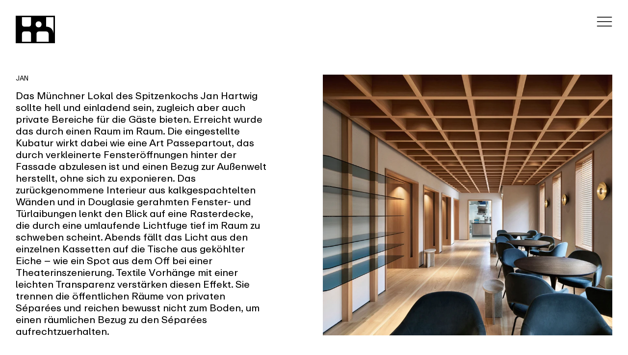

--- FILE ---
content_type: text/html
request_url: https://www.holzrausch.de/projekte/jan/
body_size: 12137
content:
<!doctype html><html data-n-head-ssr lang="de-DE" data-n-head="%7B%22lang%22:%7B%22ssr%22:%22de-DE%22%7D%7D"> <head> <meta data-n-head="ssr" charset="utf-8"><meta data-n-head="ssr" name="viewport" content="width=device-width,initial-scale=1"><meta data-n-head="ssr" name="referrer" content="no-referrer"><meta data-n-head="ssr" data-hid="charset" charset="utf-8"><meta data-n-head="ssr" data-hid="mobile-web-app-capable" name="mobile-web-app-capable" content="yes"><meta data-n-head="ssr" data-hid="theme-color" name="theme-color" content="black"><meta data-n-head="ssr" data-hid="og:title" property="og:title" content="Holzrausch | JAN"><meta data-n-head="ssr" data-hid="og:description" property="og:description" content="Restaurant JAN von Jan Hartwig, München.
Interior Design von Holzrausch"><meta data-n-head="ssr" data-hid="og:url" property="og:url" content="https://www.holzrausch.de/projekte/jan/"><meta data-n-head="ssr" data-hid="og:image" property="og:image" content="https://www.holzrausch.de/uploads/b3391d6f79a2efffdb5515dfaea7ff071675686750580+++150---1200.jpg"><meta data-n-head="ssr" data-hid="og:type" property="og:type" content="website"><meta data-n-head="ssr" data-hid="description" name="description" content="Restaurant JAN von Jan Hartwig, München.
Interior Design von Holzrausch"><meta data-n-head="ssr" data-hid="i18n-og" property="og:locale" content="de_DE"><meta data-n-head="ssr" data-hid="i18n-og-alt-en-US" property="og:locale:alternate" content="en_US"><meta data-n-head="ssr" data-hid="i18n-og-alt-it-IT" property="og:locale:alternate" content="it_IT"><title>Holzrausch | JAN</title><base href="/"><link data-n-head="ssr" data-hid="shortcut-icon" rel="shortcut icon" href="/_nuxt/icons/icon_64x64.45e7b0.png"><link data-n-head="ssr" data-hid="apple-touch-icon" rel="apple-touch-icon" href="/_nuxt/icons/icon_512x512.45e7b0.png" sizes="512x512"><link data-n-head="ssr" rel="manifest" href="/_nuxt/manifest.21392723.json" data-hid="manifest"><link data-n-head="ssr" data-hid="i18n-can" rel="canonical" href="https://www.holzrausch.de/projekte/jan/"><link rel="modulepreload" href="/_nuxt/00cc801.modern.js" as="script"><link rel="modulepreload" href="/_nuxt/ba146dd.modern.js" as="script"><link rel="modulepreload" href="/_nuxt/b73d5c1.modern.js" as="script"><link rel="modulepreload" href="/_nuxt/331d3f9.modern.js" as="script"><link rel="modulepreload" href="/_nuxt/bb57da1.modern.js" as="script"><style data-vue-ssr-id="b384aaf2:0">/*! tailwindcss v3.3.7 | MIT License | https://tailwindcss.com*/*,:after,:before{border:0 solid #e5e7eb;box-sizing:border-box}:after,:before{--tw-content:""}html{line-height:1.5;-webkit-text-size-adjust:100%;font-family:ui-sans-serif,system-ui,-apple-system,Segoe UI,Roboto,Ubuntu,Cantarell,Noto Sans,sans-serif,BlinkMacSystemFont,"Segoe UI","Helvetica Neue",Arial,"Noto Sans","Apple Color Emoji","Segoe UI Emoji","Segoe UI Symbol","Noto Color Emoji";font-feature-settings:normal;font-variation-settings:normal;tab-size:4}body{line-height:inherit;margin:0}hr{border-top-width:1px;color:inherit;height:0}abbr:where([title]){text-decoration:underline;-webkit-text-decoration:underline dotted;text-decoration:underline dotted}h1,h2,h3,h4,h5,h6{font-size:inherit;font-weight:inherit}a{color:inherit;text-decoration:inherit}b,strong{font-weight:bolder}code,kbd,pre,samp{font-family:ui-monospace,SFMono-Regular,Menlo,Monaco,Consolas,"Liberation Mono","Courier New",monospace;font-feature-settings:normal;font-size:1em;font-variation-settings:normal}small{font-size:80%}sub,sup{font-size:75%;line-height:0;position:relative;vertical-align:initial}sub{bottom:-.25em}sup{top:-.5em}table{border-collapse:collapse;border-color:inherit;text-indent:0}button,input,optgroup,select,textarea{color:inherit;font-family:inherit;font-feature-settings:inherit;font-size:100%;font-variation-settings:inherit;font-weight:inherit;line-height:inherit;margin:0;padding:0}button,select{text-transform:none}[type=button],[type=reset],[type=submit],button{-webkit-appearance:button;background-color:initial;background-image:none}:-moz-focusring{outline:auto}:-moz-ui-invalid{box-shadow:none}progress{vertical-align:initial}::-webkit-inner-spin-button,::-webkit-outer-spin-button{height:auto}[type=search]{-webkit-appearance:textfield;outline-offset:-2px}::-webkit-search-decoration{-webkit-appearance:none}::-webkit-file-upload-button{-webkit-appearance:button;font:inherit}summary{display:list-item}blockquote,dd,dl,figure,h1,h2,h3,h4,h5,h6,hr,p,pre{margin:0}fieldset{margin:0}fieldset,legend{padding:0}menu,ol,ul{list-style:none;margin:0;padding:0}dialog{padding:0}textarea{resize:vertical}input::placeholder,textarea::placeholder{color:#9ca3af;opacity:1}[role=button],button{cursor:pointer}:disabled{cursor:default}audio,canvas,embed,iframe,img,object,svg,video{display:block;vertical-align:middle}img,video{height:auto;max-width:100%}[hidden]{display:none}:root{--gutter:2rem}html{-moz-osx-font-smoothing:grayscale;-webkit-font-smoothing:antialiased}*,::backdrop,:after,:before{--tw-border-spacing-x:0;--tw-border-spacing-y:0;--tw-translate-x:0;--tw-translate-y:0;--tw-rotate:0;--tw-skew-x:0;--tw-skew-y:0;--tw-scale-x:1;--tw-scale-y:1;--tw-scroll-snap-strictness:proximity;--tw-ring-offset-width:0px;--tw-ring-offset-color:#fff;--tw-ring-color:#3b82f680;--tw-ring-offset-shadow:0 0 #0000;--tw-ring-shadow:0 0 #0000;--tw-shadow:0 0 #0000;--tw-shadow-colored:0 0 #0000}.container{width:100%}.pointer-events-none{pointer-events:none}.\!visible{visibility:visible!important}.visible{visibility:visible}.fixed{position:fixed}.absolute{position:absolute}.relative{position:relative}.sticky{position:sticky}.bottom-0{bottom:0}.bottom-1{bottom:.25rem}.bottom-1\.5{bottom:.375rem}.bottom-sm{bottom:2rem}.left-0{left:0}.left-1\/2{left:50%}.left-4{left:1rem}.left-md{left:5rem}.left-sm{left:2rem}.right-0{right:0}.right-sm{right:2rem}.top-0{top:0}.top-1\/2{top:50%}.top-48{top:12rem}.top-full{top:100%}.top-sm{top:2rem}.z-0{z-index:0}.z-10{z-index:10}.z-20{z-index:20}.z-30{z-index:30}.z-40{z-index:40}.z-50{z-index:50}.col-span-1{grid-column:span 1/span 1}.col-span-2{grid-column:span 2/span 2}.float-left{float:left}.m-md{margin:5rem}.-mx-md{margin-left:-5rem;margin-right:-5rem}.-mx-sm{margin-left:-2rem;margin-right:-2rem}.mx-auto{margin-left:auto;margin-right:auto}.-ml-16{margin-left:-4rem}.-mr-20{margin-right:-5rem}.-mr-sm{margin-right:-2rem}.-mt-24{margin-top:-6rem}.-mt-md{margin-top:-5rem}.mb-0{margin-bottom:0}.mb-28{margin-bottom:7rem}.mb-4{margin-bottom:1rem}.mb-48{margin-bottom:12rem}.mb-md{margin-bottom:5rem}.mb-sm{margin-bottom:2rem}.mb-sm-extra{margin-bottom:2.2rem}.mb-xl{margin-bottom:8rem}.mb-xs{margin-bottom:1rem}.mb-xs-v{margin-bottom:1.5rem}.ml-5{margin-left:1.25rem}.ml-52{margin-left:13rem}.ml-auto{margin-left:auto}.mr-sm{margin-right:2rem}.mt-0{margin-top:0}.mt-1{margin-top:.25rem}.mt-20{margin-top:5rem}.mt-3{margin-top:.75rem}.mt-4{margin-top:1rem}.mt-6{margin-top:1.5rem}.mt-md{margin-top:5rem}.mt-sm{margin-top:2rem}.block{display:block}.inline-block{display:inline-block}.flex{display:flex}.grid{display:grid}.hidden{display:none}.h-1\/4{height:25%}.h-24{height:6rem}.h-30{height:7.5rem}.h-32{height:8rem}.h-6{height:1.5rem}.h-8{height:2rem}.h-\[100svh\]{height:100svh}.h-\[calc\(2rem\+2px\+0\.8125rem\+2\.875rem\+4rem\)\]{height:calc(9.6875rem + 2px)}.h-auto{height:auto}.h-full{height:100%}.h-screen{height:100vh}.h-sm{height:2rem}.max-h-full{max-height:100%}.min-h-screen{min-height:100vh}.min-h-screen-full{min-height:calc(100vh - 17.5rem)}.min-h-screen-full-sm{min-height:calc(100vh - 12.8rem)}.w-1\/2{width:50%}.w-1\/3{width:33.333333%}.w-1\/5{width:20%}.w-10\/12{width:83.333333%}.w-2\/3{width:66.666667%}.w-2\/4{width:50%}.w-20{width:5rem}.w-3\/5{width:60%}.w-32{width:8rem}.w-4\/6{width:66.666667%}.w-6{width:1.5rem}.w-8{width:2rem}.w-auto{width:auto}.w-full{width:100%}.w-img-lg{width:780px}.w-img-lg-mob{width:calc(100% - 2rem)}.w-img-md{width:520px}.w-img-md-mob{width:calc(50% - 2rem)}.w-img-sm{width:260px}.w-img-sm-mob{width:calc(33% - 2rem)}.w-img-smaller{width:calc(100% - 26rem)}.w-img-text-full{width:calc(100% - 2rem)!important}.w-nav{width:800px}.w-screen{width:100vw}.max-w-full{max-width:100%}.shrink{flex-shrink:1}.-translate-x-1\/2{--tw-translate-x:-50%;transform:translate(-50%,var(--tw-translate-y)) rotate(var(--tw-rotate)) skewX(var(--tw-skew-x)) skewY(var(--tw-skew-y)) scaleX(var(--tw-scale-x)) scaleY(var(--tw-scale-y));transform:translate(var(--tw-translate-x),var(--tw-translate-y)) rotate(var(--tw-rotate)) skewX(var(--tw-skew-x)) skewY(var(--tw-skew-y)) scaleX(var(--tw-scale-x)) scaleY(var(--tw-scale-y))}.-translate-y-1{--tw-translate-y:-0.25rem;transform:translate(var(--tw-translate-x),-.25rem) rotate(var(--tw-rotate)) skewX(var(--tw-skew-x)) skewY(var(--tw-skew-y)) scaleX(var(--tw-scale-x)) scaleY(var(--tw-scale-y));transform:translate(var(--tw-translate-x),var(--tw-translate-y)) rotate(var(--tw-rotate)) skewX(var(--tw-skew-x)) skewY(var(--tw-skew-y)) scaleX(var(--tw-scale-x)) scaleY(var(--tw-scale-y))}.-translate-y-full{--tw-translate-y:-100%;transform:translate(var(--tw-translate-x),-100%) rotate(var(--tw-rotate)) skewX(var(--tw-skew-x)) skewY(var(--tw-skew-y)) scaleX(var(--tw-scale-x)) scaleY(var(--tw-scale-y));transform:translate(var(--tw-translate-x),var(--tw-translate-y)) rotate(var(--tw-rotate)) skewX(var(--tw-skew-x)) skewY(var(--tw-skew-y)) scaleX(var(--tw-scale-x)) scaleY(var(--tw-scale-y))}.translate-y-full{--tw-translate-y:100%;transform:translate(var(--tw-translate-x),100%) rotate(var(--tw-rotate)) skewX(var(--tw-skew-x)) skewY(var(--tw-skew-y)) scaleX(var(--tw-scale-x)) scaleY(var(--tw-scale-y));transform:translate(var(--tw-translate-x),var(--tw-translate-y)) rotate(var(--tw-rotate)) skewX(var(--tw-skew-x)) skewY(var(--tw-skew-y)) scaleX(var(--tw-scale-x)) scaleY(var(--tw-scale-y))}.-rotate-45{--tw-rotate:-45deg;transform:translate(var(--tw-translate-x),var(--tw-translate-y)) rotate(-45deg) skewX(var(--tw-skew-x)) skewY(var(--tw-skew-y)) scaleX(var(--tw-scale-x)) scaleY(var(--tw-scale-y));transform:translate(var(--tw-translate-x),var(--tw-translate-y)) rotate(var(--tw-rotate)) skewX(var(--tw-skew-x)) skewY(var(--tw-skew-y)) scaleX(var(--tw-scale-x)) scaleY(var(--tw-scale-y))}.-rotate-90{--tw-rotate:-90deg;transform:translate(var(--tw-translate-x),var(--tw-translate-y)) rotate(-90deg) skewX(var(--tw-skew-x)) skewY(var(--tw-skew-y)) scaleX(var(--tw-scale-x)) scaleY(var(--tw-scale-y));transform:translate(var(--tw-translate-x),var(--tw-translate-y)) rotate(var(--tw-rotate)) skewX(var(--tw-skew-x)) skewY(var(--tw-skew-y)) scaleX(var(--tw-scale-x)) scaleY(var(--tw-scale-y))}.rotate-90{--tw-rotate:90deg;transform:translate(var(--tw-translate-x),var(--tw-translate-y)) rotate(90deg) skewX(var(--tw-skew-x)) skewY(var(--tw-skew-y)) scaleX(var(--tw-scale-x)) scaleY(var(--tw-scale-y))}.rotate-90,.transform{transform:translate(var(--tw-translate-x),var(--tw-translate-y)) rotate(var(--tw-rotate)) skewX(var(--tw-skew-x)) skewY(var(--tw-skew-y)) scaleX(var(--tw-scale-x)) scaleY(var(--tw-scale-y))}@keyframes fadeIn{0%{opacity:0}to{opacity:1}}.animate-fade-in{animation:fadeIn .55s ease 1 forwards}@keyframes fadeOut{0%{opacity:1}to{opacity:0}}.animate-fade-out{animation:fadeOut .55s ease 1 forwards}@keyframes spin{to{transform:rotate(1turn)}}.animate-spin{animation:spin 1s linear infinite}.cursor-left{cursor:url(/icons/left-cursor.png) 21 21,auto}.cursor-plus{cursor:url(/icons/plus-cursor.png) 21 21,auto}.cursor-pointer{cursor:pointer}.cursor-right{cursor:url(/icons/right-cursor.png) 21 21,auto}.cursor-w-resize{cursor:w-resize}.resize-none{resize:none}.resize{resize:both}.appearance-none{appearance:none}.grid-cols-1{grid-template-columns:repeat(1,minmax(0,1fr))}.grid-cols-12{grid-template-columns:repeat(12,minmax(0,1fr))}.grid-cols-2{grid-template-columns:repeat(2,minmax(0,1fr))}.flex-row-reverse{flex-direction:row-reverse}.flex-col{flex-direction:column}.flex-col-reverse{flex-direction:column-reverse}.flex-wrap{flex-wrap:wrap}.content-center{align-content:center}.items-start{align-items:flex-start}.items-center{align-items:center}.justify-start{justify-content:flex-start}.justify-end{justify-content:flex-end}.justify-center{justify-content:center}.justify-between{justify-content:space-between}.gap-3{gap:.75rem}.gap-4{gap:1rem}.gap-md{gap:5rem}.gap-sm{gap:2rem}.gap-xl{gap:8rem}.gap-xs{gap:1rem}.gap-y-sm{row-gap:2rem}.space-x-sm>:not([hidden])~:not([hidden]){--tw-space-x-reverse:0;margin-left:2rem;margin-left:calc(2rem*(1 - var(--tw-space-x-reverse)));margin-right:0;margin-right:calc(2rem*var(--tw-space-x-reverse))}.space-x-xs>:not([hidden])~:not([hidden]){--tw-space-x-reverse:0;margin-left:1rem;margin-left:calc(1rem*(1 - var(--tw-space-x-reverse)));margin-right:0;margin-right:calc(1rem*var(--tw-space-x-reverse))}.space-y-2xs>:not([hidden])~:not([hidden]){--tw-space-y-reverse:0;margin-bottom:0;margin-bottom:calc(.75rem*var(--tw-space-y-reverse));margin-top:.75rem;margin-top:calc(.75rem*(1 - var(--tw-space-y-reverse)))}.self-center{align-self:center}.overflow-hidden{overflow:hidden}.overflow-scroll{overflow:scroll}.overflow-y-hidden{overflow-y:hidden}.rounded-full{border-radius:9999px}.rounded-none{border-radius:0}.border-nav{border-width:1px}.border-b{border-bottom-width:1px}.border-b-2{border-bottom-width:2px}.border-l{border-left-width:1px}.border-l-2{border-left-width:2px}.border-r{border-right-width:1px}.border-r-2{border-right-width:2px}.border-t{border-top-width:1px}.border-t-2{border-top-width:2px}.border-none{border-style:none}.border-black{--tw-border-opacity:1;border-color:#000}@supports (color:rgb(0 0 0/0)){.border-black{border-color:rgb(0 0 0/var(--tw-border-opacity))}}.border-cement{--tw-border-opacity:1;border-color:#d3cdc2}@supports (color:rgb(0 0 0/0)){.border-cement{border-color:rgb(211 205 194/var(--tw-border-opacity))}}.border-white{--tw-border-opacity:1;border-color:#fff}@supports (color:rgb(0 0 0/0)){.border-white{border-color:rgb(255 255 255/var(--tw-border-opacity))}}.border-b-white{--tw-border-opacity:1;border-bottom-color:#fff}@supports (color:rgb(0 0 0/0)){.border-b-white{border-bottom-color:rgb(255 255 255/var(--tw-border-opacity))}}.border-l-white{--tw-border-opacity:1;border-left-color:#fff}@supports (color:rgb(0 0 0/0)){.border-l-white{border-left-color:rgb(255 255 255/var(--tw-border-opacity))}}.border-r-black{--tw-border-opacity:1;border-right-color:#000}@supports (color:rgb(0 0 0/0)){.border-r-black{border-right-color:rgb(0 0 0/var(--tw-border-opacity))}}.border-t-white{--tw-border-opacity:1;border-top-color:#fff}@supports (color:rgb(0 0 0/0)){.border-t-white{border-top-color:rgb(255 255 255/var(--tw-border-opacity))}}.bg-black{--tw-bg-opacity:1;background-color:#000}@supports (color:rgb(0 0 0/0)){.bg-black{background-color:rgb(0 0 0/var(--tw-bg-opacity))}}.bg-blau{--tw-bg-opacity:1;background-color:#97a2bc}@supports (color:rgb(0 0 0/0)){.bg-blau{background-color:rgb(151 162 188/var(--tw-bg-opacity))}}.bg-braun{--tw-bg-opacity:1;background-color:#c3b4a5}@supports (color:rgb(0 0 0/0)){.bg-braun{background-color:rgb(195 180 165/var(--tw-bg-opacity))}}.bg-gr\FCn{--tw-bg-opacity:1;background-color:#bdc1a9}@supports (color:rgb(0 0 0/0)){.bg-gr\FCn{background-color:rgb(189 193 169/var(--tw-bg-opacity))}}.bg-hellblau{--tw-bg-opacity:1;background-color:#efedea}@supports (color:rgb(0 0 0/0)){.bg-hellblau{background-color:rgb(239 237 234/var(--tw-bg-opacity))}}.bg-ocker{--tw-bg-opacity:1;background-color:#dfd6d0}@supports (color:rgb(0 0 0/0)){.bg-ocker{background-color:rgb(223 214 208/var(--tw-bg-opacity))}}.bg-orange{--tw-bg-opacity:1;background-color:#fb6100}@supports (color:rgb(0 0 0/0)){.bg-orange{background-color:rgb(251 97 0/var(--tw-bg-opacity))}}.bg-theme{background-color:var(--theme-color)}.bg-white{--tw-bg-opacity:1;background-color:#fff}@supports (color:rgb(0 0 0/0)){.bg-white{background-color:rgb(255 255 255/var(--tw-bg-opacity))}}.object-contain{object-fit:contain}.object-cover{object-fit:cover}.p-sm{padding:2rem}.px-2xl{padding-left:18rem;padding-right:18rem}.px-md{padding-left:5rem;padding-right:5rem}.px-sm{padding-left:2rem;padding-right:2rem}.px-sm-v{padding-left:3rem;padding-right:3rem}.px-xs{padding-left:1rem;padding-right:1rem}.py-2xs{padding-bottom:.75rem;padding-top:.75rem}.py-8{padding-bottom:2rem;padding-top:2rem}.py-md{padding-bottom:5rem;padding-top:5rem}.py-sm{padding-bottom:2rem;padding-top:2rem}.py-xs{padding-bottom:1rem;padding-top:1rem}.pb-0{padding-bottom:0}.pb-sm{padding-bottom:2rem}.pb-xs{padding-bottom:1rem}.pr-0{padding-right:0}.pr-20{padding-right:5rem}.pt-4{padding-top:1rem}.pt-sm{padding-top:2rem}.pt-xl{padding-top:8rem}.text-center{text-align:center}.text-right{text-align:right}.font-arizona{font-family:ABCArizonaText,serif}.font-repro{font-family:ABCRepro,sans-serif}.text-lg{font-size:3rem}.text-lg,.text-lg-sm{letter-spacing:-.01em;line-height:1}.text-lg-sm{font-size:27px}.text-md{font-size:1.25rem;letter-spacing:0;line-height:1.2}.text-sm{font-size:.8125rem;letter-spacing:0;line-height:.9375rem}.text-xl{font-size:20rem;letter-spacing:-.01em;line-height:13.5rem}.text-xs{font-size:.75rem;line-height:1rem}.font-light{font-weight:300}.uppercase{text-transform:uppercase}.normal-case{text-transform:none}.leading-none{line-height:1}.text-black{--tw-text-opacity:1;color:#000}@supports (color:rgb(0 0 0/0)){.text-black{color:rgb(0 0 0/var(--tw-text-opacity))}}.text-cement{--tw-text-opacity:1;color:#d3cdc2}@supports (color:rgb(0 0 0/0)){.text-cement{color:rgb(211 205 194/var(--tw-text-opacity))}}.text-red{--tw-text-opacity:1;color:red}@supports (color:rgb(0 0 0/0)){.text-red{color:rgb(255 0 0/var(--tw-text-opacity))}}.text-white{--tw-text-opacity:1;color:#fff}@supports (color:rgb(0 0 0/0)){.text-white{color:rgb(255 255 255/var(--tw-text-opacity))}}.underline{text-decoration-line:underline}.opacity-0{opacity:0}.opacity-100{opacity:1}.opacity-50{opacity:.5}.mix-blend-exclusion{mix-blend-mode:exclusion}.blur{--tw-blur:blur(8px);filter:blur(8px) var(--tw-brightness) var(--tw-contrast) var(--tw-grayscale) var(--tw-hue-rotate) var(--tw-invert) var(--tw-saturate) var(--tw-sepia) var(--tw-drop-shadow)}.blur,.filter{filter:var(--tw-blur) var(--tw-brightness) var(--tw-contrast) var(--tw-grayscale) var(--tw-hue-rotate) var(--tw-invert) var(--tw-saturate) var(--tw-sepia) var(--tw-drop-shadow)}.transition{transition-duration:.15s;transition-property:color,background-color,border-color,text-decoration-color,fill,stroke,opacity,box-shadow,transform,filter,-webkit-backdrop-filter;transition-property:color,background-color,border-color,text-decoration-color,fill,stroke,opacity,box-shadow,transform,filter,backdrop-filter;transition-property:color,background-color,border-color,text-decoration-color,fill,stroke,opacity,box-shadow,transform,filter,backdrop-filter,-webkit-backdrop-filter;transition-timing-function:cubic-bezier(.4,0,.2,1)}.transition-all{transition-duration:.15s;transition-property:all;transition-timing-function:cubic-bezier(.4,0,.2,1)}.transition-colors{transition-duration:.15s;transition-property:color,background-color,border-color,text-decoration-color,fill,stroke;transition-timing-function:cubic-bezier(.4,0,.2,1)}.transition-opacity{transition-duration:.15s;transition-property:opacity;transition-timing-function:cubic-bezier(.4,0,.2,1)}.transition-transform{transition-duration:.15s;transition-property:transform;transition-timing-function:cubic-bezier(.4,0,.2,1)}.duration-hover{transition-duration:.2s}.duration-intro{transition-duration:2s}.duration-page{transition-duration:.6s}.ease-out{transition-timing-function:cubic-bezier(0,0,.2,1)}.last\:mb-0:last-child{margin-bottom:0}.hover\:bg-black:hover{--tw-bg-opacity:1;background-color:#000}@supports (color:rgb(0 0 0/0)){.hover\:bg-black:hover{background-color:rgb(0 0 0/var(--tw-bg-opacity))}}.hover\:bg-white:hover{--tw-bg-opacity:1;background-color:#fff}@supports (color:rgb(0 0 0/0)){.hover\:bg-white:hover{background-color:rgb(255 255 255/var(--tw-bg-opacity))}}.hover\:text-black:hover{--tw-text-opacity:1;color:#000}@supports (color:rgb(0 0 0/0)){.hover\:text-black:hover{color:rgb(0 0 0/var(--tw-text-opacity))}}.hover\:text-theme:hover{color:var(--theme-color)}.hover\:text-white:hover{--tw-text-opacity:1;color:#fff}@supports (color:rgb(0 0 0/0)){.hover\:text-white:hover{color:rgb(255 255 255/var(--tw-text-opacity))}}.hover\:no-underline:hover{text-decoration-line:none}.focus\:outline-none:focus{outline:2px solid #0000;outline-offset:2px}@media (orientation:portrait) and (max-width:740px){.portrait-sm\:block{display:block}}@media (orientation:landscape) and (max-width:740px){.landscape-sm\:block{display:block}}@media (max-width:1280px){.md\+\:relative{position:relative}.md\+\:top-0{top:0}.md\+\:mb-0{margin-bottom:0}.md\+\:block{display:block}.md\+\:flex{display:flex}.md\+\:hidden{display:none}.md\+\:w-full{width:100%}.md\+\:w-nav-md{width:480px}.md\+\:flex-row-reverse{flex-direction:row-reverse}.md\+\:overflow-x-hidden{overflow-x:hidden}.md\+\:border-b{border-bottom-width:1px}.md\+\:border-b-0{border-bottom-width:0}.md\+\:border-l{border-left-width:1px}.md\+\:border-r-0{border-right-width:0}.md\+\:px-sm{padding-left:2rem;padding-right:2rem}.md\+\:pb-0{padding-bottom:0}}@media (max-width:1000px){.md\:left-sm{left:2rem}.md\:right-8{right:2rem}.md\:-mx-sm{margin-left:-2rem;margin-right:-2rem}.md\:ml-44{margin-left:11rem}.md\:hidden{display:none}.md\:min-h-screen-full-md{min-height:calc(100vh - 15.9rem)}.md\:w-full{width:100%}.md\:gap-md{gap:5rem}.md\:px-16{padding-left:4rem;padding-right:4rem}.md\:px-sm{padding-left:2rem;padding-right:2rem}.md\:py-md{padding-bottom:5rem;padding-top:5rem}}@media (max-width:740px){.sm\:col-span-2{grid-column:span 2/span 2}.sm\:-mx-sm{margin-left:-2rem;margin-right:-2rem}.sm\:-ml-sm-mob{margin-left:-1.2rem}.sm\:-mr-sm-mob{margin-right:-1.2rem}.sm\:mb-md{margin-bottom:5rem}.sm\:block{display:block}.sm\:flex{display:flex}.sm\:hidden{display:none}.sm\:h-24{height:6rem}.sm\:min-h-screen-full-sm{min-height:calc(100vh - 12.8rem)}.sm\:w-auto{width:auto}.sm\:w-full{width:100%}.sm\:w-img-lg-mob{width:calc(100% - 2rem)}.sm\:w-img-md-mob{width:calc(50% - 2rem)}.sm\:w-img-sm-mob{width:calc(33% - 2rem)}.sm\:w-img-text-full{width:calc(100% - 2rem)!important}.sm\:flex-col{flex-direction:column}.sm\:flex-wrap{flex-wrap:wrap}.sm\:gap-0{gap:0}.sm\:gap-sm{gap:2rem}.sm\:space-x-0>:not([hidden])~:not([hidden]){--tw-space-x-reverse:0;margin-left:0;margin-left:calc(0px*(1 - var(--tw-space-x-reverse)));margin-right:0;margin-right:calc(0px*var(--tw-space-x-reverse))}.sm\:object-cover{object-fit:cover}.sm\:px-xs{padding-left:1rem;padding-right:1rem}.sm\:text-lg-sm{font-size:27px;letter-spacing:-.01em;line-height:1}}@media (max-width:540px){.xs\:block{display:block}.xs\:pr-0{padding-right:0}.xs\:text-md{font-size:1.25rem;letter-spacing:0;line-height:1.2}.xs\:text-sm{font-size:.8125rem;letter-spacing:0;line-height:.9375rem}}@media (orientation:portrait){.portrait\:block{display:block}.portrait\:hidden{display:none}}@media (orientation:landscape){.landscape\:block{display:block}.landscape\:hidden{display:none}}</style><style data-vue-ssr-id="7394821b:0">@font-face{font-display:block;font-family:ABCArizonaText;font-style:normal;font-weight:400;src:url(/_nuxt/fonts/ABCArizonaText-Regular.a284115.woff2) format("woff2"),url(/_nuxt/fonts/ABCArizonaText-Regular.0c720e5.woff) format("woff")}@font-face{font-display:block;font-family:ABCArizonaText;font-style:normal;font-weight:300;src:url(/_nuxt/fonts/ABCArizonaText-Light.5da3a58.woff2) format("woff2"),url(/_nuxt/fonts/ABCArizonaText-Light.52b3aaf.woff) format("woff")}@font-face{font-display:block;font-family:ABCRepro;font-style:normal;font-weight:400;src:url(/_nuxt/fonts/ABCRepro-Regular.43cb8a7.woff2) format("woff2"),url(/_nuxt/fonts/ABCRepro-Regular.ecc20dd.woff) format("woff")}@font-face{font-display:block;font-family:ABCRepro;font-style:normal;font-weight:300;src:url(/_nuxt/fonts/ABCRepro-Light.b8ee843.woff2) format("woff2"),url(/_nuxt/fonts/ABCRepro-Light.9b0f4b3.woff) format("woff")}</style><style data-vue-ssr-id="76e08f00:0">.no-flex-gap .flex.flex-col.gap-sm>:not(:last-child),.no-flex-gap .flex.sm:flex-col.sm:gap-sm>:not(:last-child){margin-bottom:2rem}.no-flex-gap .flex.flex-col.gap-md>:not(:last-child){margin-bottom:5rem}.no-flex-gap .flex.flex-col.gap-md>.flex.gap-sm{margin-bottom:2rem}.no-flex-gap .flex.gap-sm:not(.flex-col){margin-right:-2rem}.no-flex-gap .flex.gap-sm:not(.flex-col)>*{margin-bottom:2rem;margin-right:2rem}.no-flex-gap .flex.gap-xs:not(.flex-col){margin-right:-1rem}.no-flex-gap .flex.gap-xs:not(.flex-col)>*{margin-right:1rem}</style><style data-vue-ssr-id="15f0552d:0">code[class*=language-],pre[class*=language-]{background:0 0;color:#000;font-family:Consolas,Monaco,"Andale Mono","Ubuntu Mono",monospace;font-size:1em;text-align:left;text-shadow:0 1px #fff;white-space:pre;word-break:normal;word-spacing:normal;word-wrap:normal;-webkit-hyphens:none;hyphens:none;line-height:1.5;-moz-tab-size:4;-o-tab-size:4;tab-size:4}code[class*=language-] ::-moz-selection,code[class*=language-]::-moz-selection,pre[class*=language-] ::-moz-selection,pre[class*=language-]::-moz-selection{background:#b3d4fc;text-shadow:none}code[class*=language-] ::selection,code[class*=language-]::selection,pre[class*=language-] ::selection,pre[class*=language-]::selection{background:#b3d4fc;text-shadow:none}@media print{code[class*=language-],pre[class*=language-]{text-shadow:none}}pre[class*=language-]{margin:.5em 0;overflow:auto;padding:1em}:not(pre)>code[class*=language-],pre[class*=language-]{background:#f5f2f0}:not(pre)>code[class*=language-]{border-radius:.3em;padding:.1em;white-space:normal}.token.cdata,.token.comment,.token.doctype,.token.prolog{color:#708090}.token.punctuation{color:#999}.token.namespace{opacity:.7}.token.boolean,.token.constant,.token.deleted,.token.number,.token.property,.token.symbol,.token.tag{color:#905}.token.attr-name,.token.builtin,.token.char,.token.inserted,.token.selector,.token.string{color:#690}.language-css .token.string,.style .token.string,.token.entity,.token.operator,.token.url{background:hsla(0,0%,100%,.5);color:#9a6e3a}.token.atrule,.token.attr-value,.token.keyword{color:#07a}.token.class-name,.token.function{color:#dd4a68}.token.important,.token.regex,.token.variable{color:#e90}.token.bold,.token.important{font-weight:700}.token.italic{font-style:italic}.token.entity{cursor:help}</style><style data-vue-ssr-id="716400ab:0">.nuxt-progress{background-color:#000;height:2px;left:0;opacity:1;position:fixed;right:0;top:0;transition:width .1s,opacity .4s;width:0;z-index:999999}.nuxt-progress.nuxt-progress-notransition{transition:none}.nuxt-progress-failed{background-color:red}</style><style data-vue-ssr-id="f77f5fea:0">html{font-size:16px}@media (max-width:740px){html{font-size:14px}}html{font-family:ABCRepro,sans-serif}body{overflow-x:hidden}*{-webkit-tap-highlight-color:transparent}@keyframes slideOut{0%{height:100vh}to{height:0}}.slide-leave-active{animation:slideOut 1s ease 1 forwards}@keyframes fadeIn{0%{opacity:0}to{opacity:1}}.fade-enter-active{animation:fadeIn .55s ease 1 forwards;transition-duration:2s}@keyframes fadeOut{0%{opacity:1}to{opacity:0}}.fade-leave-active{animation:fadeOut .55s ease 1 forwards}.theme-is-black{--theme-color:#000}@media (max-width:740px){.p-sm{padding:1.2rem}.py-sm{padding-bottom:1.2rem;padding-top:1.2rem}.px-sm{padding-left:1.2rem;padding-right:1.2rem}.pt-sm{padding-top:1.2rem}.pb-sm{padding-bottom:1.2rem}.md\+\:px-sm{padding-left:1.2rem;padding-right:1.2rem}.mt-sm{margin-top:1.2rem}.mr-sm{margin-right:1.2rem}.mb-sm{margin-bottom:1.2rem}.mb-sm.sm\:mb-md{margin-bottom:3.4rem}.md\:p-sm{padding:1.2rem}.md\:px-sm{padding-left:1.2rem;padding-right:1.2rem}.md\:py-md{padding-bottom:3.4rem;padding-top:3.4rem}.md\+\:mb-0{margin-bottom:0}.md\+\:pb-0{padding-bottom:0}.mb-xs-v{margin-bottom:1.2rem}.md\:-mx-sm{margin-left:-1.2rem;margin-right:-1.2rem}.space-x-sm>:not([hidden])~:not([hidden]){--tw-space-x-reverse:0;margin-left:1.2rem;margin-left:calc(1.2rem*(1 - var(--tw-space-x-reverse)));margin-right:0;margin-right:calc(1.2rem*var(--tw-space-x-reverse))}.m-md{margin:1.2rem}.top-sm{top:1.2rem}.left-sm{left:1.2rem}.right-sm{right:1.2rem}.gap-sm{gap:1.2rem}.md\:gap-md{gap:3.4rem}.mt-md{margin-top:3.4rem}.mb-md{margin-bottom:3.4rem}}</style><style data-vue-ssr-id="902c063e:0">@keyframes fadeIn{0%{opacity:0}to{opacity:1}}.fade-enter-active{animation:fadeIn .55s ease 1 forwards}@keyframes fadeOut{0%{opacity:1}to{opacity:0}}.fade-leave-active{animation:fadeOut .55s ease 1 forwards}</style><style data-vue-ssr-id="c6ff7d1a:0">@keyframes fadeIn-e87f6890{0%{opacity:0}to{opacity:1}}[layout-header-mobile] .fade-enter-active[data-v-e87f6890]{animation:fadeIn-e87f6890 .55s ease 1 forwards}@keyframes fadeOut-e87f6890{0%{opacity:1}to{opacity:0}}[layout-header-mobile] .fade-leave-active[data-v-e87f6890]{animation:fadeOut-e87f6890 .55s ease 1 forwards}[layout-header-mobile] .shrink-enter-active[data-v-e87f6890]{animation:shrink-e87f6890 .6s ease-in-out 1 forwards}@keyframes shrink-e87f6890{0%{opacity:1;transform:translateX(-100%)}to{opacity:1;transform:translateX(0)}}[layout-header-mobile] .shrink-leave-active[data-v-e87f6890]{animation:shrink-e87f6890 .6s ease-in-out 1 forwards;animation-direction:reverse}[footer-addresses][data-v-e87f6890] p a{letter-spacing:0;text-decoration-line:none;text-transform:none}</style><style data-vue-ssr-id="52193dae:0">@keyframes fadeIn{0%{opacity:0}to{opacity:1}}.fade-enter-active{animation:fadeIn .55s ease 1 forwards}@keyframes fadeOut{0%{opacity:1}to{opacity:0}}.fade-leave-active{animation:fadeOut .55s ease 1 forwards}</style><style data-vue-ssr-id="c90c2a94:0">[modules] section.default+section[data-v-535dcc91]{margin-top:1px}[modules] section.default[data-v-535dcc91]:last-child{margin-bottom:5rem}@media (max-width:740px){[modules] section:first-child div[data-v-535dcc91]:first-child [snippet-image-or-video].is-big-on-mobile{margin-left:-1.2rem;margin-right:-1.2rem;margin-top:-1.2rem;width:auto}}@media(max-width:740px)and (orientation:portrait){[modules] section:first-child div[data-v-535dcc91]:first-child [snippet-image-or-video].is-big-on-mobile>div{padding-bottom:133.3334%!important}}</style><style data-vue-ssr-id="73e0d398:0">[module-text-and-images][data-v-5aafb756]{background-color:var(--bg)}[module-text] .last-child-mb-0[data-v-5aafb756]>:last-child{margin-bottom:0}</style><style data-vue-ssr-id="76d8f6c4:0"></style><style data-vue-ssr-id="be0bf8f4:0">[basic-text][data-v-9ec7f0ae] p{margin-bottom:2rem}[basic-text][data-v-9ec7f0ae] p:last-child{margin-bottom:0}[basic-text][data-v-9ec7f0ae] h1:last-child,[basic-text][data-v-9ec7f0ae] h2:last-child,[basic-text][data-v-9ec7f0ae] h3:last-child{margin-bottom:0}[basic-text][data-v-9ec7f0ae] ul{list-style-type:none;padding-left:.7em}[basic-text][data-v-9ec7f0ae] ul>li{position:relative}[basic-text][data-v-9ec7f0ae] ul>li:before{content:"• ";left:-.65em;position:absolute;top:0}</style><style data-vue-ssr-id="617298e6:0">[basic-text][data-v-ac7333a8] #matomo-opt-out{margin-bottom:2rem}[basic-text][data-v-ac7333a8] #matomo-opt-out input,[basic-text][data-v-ac7333a8] #matomo-opt-out label,[basic-text][data-v-ac7333a8] #matomo-opt-out p,[basic-text][data-v-ac7333a8] #matomo-opt-out span,[basic-text][data-v-ac7333a8] #matomo-opt-out strong{color:#000!important;font-family:ABCRepro,sans-serif;font-size:1.25rem;font-weight:400!important;letter-spacing:0;line-height:1.2}[basic-text][data-v-ac7333a8] #matomo-opt-out input{accent-color:#000;margin-right:2rem}[basic-text][data-v-ac7333a8] p{margin-bottom:2rem}@media (max-width:740px){[basic-text][data-v-ac7333a8] p{margin-bottom:1.2rem}}[basic-text][data-v-ac7333a8] p:last-child{margin-bottom:0}[basic-text][data-v-ac7333a8] p a{word-break:break-all}[basic-text][data-v-ac7333a8] h1:last-child,[basic-text][data-v-ac7333a8] h2:last-child,[basic-text][data-v-ac7333a8] h3:last-child{margin-bottom:0}[basic-text][data-v-ac7333a8] p+h3{margin-top:5rem}@media (max-width:740px){[basic-text][data-v-ac7333a8] p+h3{margin-top:3.4rem}}[basic-text][data-v-ac7333a8] em{display:inline-block;font-style:normal;text-align:center;width:100%}[basic-text][data-v-ac7333a8] h3{font-size:.8125rem;letter-spacing:0;line-height:.9375rem;margin-bottom:1rem;text-transform:uppercase}[basic-text][data-v-ac7333a8] ul{list-style-type:none;padding-left:.7em}[basic-text][data-v-ac7333a8] ul>li{position:relative}[basic-text][data-v-ac7333a8] ul>li:before{content:"• ";left:-.65em;position:absolute;top:0}[basic-text][data-v-ac7333a8] a{letter-spacing:.1em;text-decoration-line:underline;text-decoration-thickness:1px}</style><style data-vue-ssr-id="f21ab07a:0">[layout-footer][data-v-e662e55c] p a{letter-spacing:0;text-decoration-line:none;text-transform:none}</style><style data-vue-ssr-id="4bdcb477:0">[layout-lightbox]{--parent-height:calc(100vh - 4rem)}@media(max-width:740px){[layout-lightbox]{--parent-height:calc(100vh - 2.4rem)}}@keyframes fadeIn{0%{opacity:0}to{opacity:1}}.fade-enter-active{animation:fadeIn .55s ease 1 forwards}@keyframes fadeOut{0%{opacity:1}to{opacity:0}}.fade-leave-active{animation:fadeOut .55s ease 1 forwards}</style><style data-vue-ssr-id="3cfb9230:0">[layout-inquire] .background[data-v-5eee66ae]{background-attachment:fixed;background-position:50%;background-size:cover}@keyframes fadeIn-5eee66ae{0%{opacity:0}to{opacity:1}}[layout-inquire].fade-enter-active[data-v-5eee66ae]{animation:fadeIn-5eee66ae .55s ease 1 forwards}@keyframes fadeOut-5eee66ae{0%{opacity:1}to{opacity:0}}[layout-inquire].fade-leave-active[data-v-5eee66ae]{animation:fadeOut-5eee66ae .55s ease 1 forwards}</style><link rel="preload" href="/_nuxt/static/1767778109/projekte/jan/state.js" as="script"><link rel="preload" href="/_nuxt/static/1767778109/projekte/jan/payload.js" as="script"><link rel="preload" href="/_nuxt/static/1767778109/manifest.js" as="script"> </head>
<!--




              .

              |
      .              /
      \       I
                 /
       \  ,g88R_
       d888(`  ).                   _
-  -===  888(     ).==-           .+(`  )`.
)         Y8P(       '`.          :(   .    )
       .+(`(      .   )     .=-  `.  (    ) )
     ((    (..__.:'-'   .=(   )   ` _`  ) )
`.     `(       ) )       (   .  )     (   )  ._
)      ` __.:'   )     (   (   ))     `-'.:(`  )
)  )  ( )       =-'       `- __.'         :(      ))
.-'  (_.'          .')                    `(    )  ))
               (_  )                     ` __.:'



                          _~
                       _~(_(_~
                      (_((_((_(
                      _!__!__!_
                      \_______/
  ~~~~~~~~  ~~~~ STUDIOFFF.EU ~~~~  ~~~~~~~~
~~    ~~~   ~~~~~~   ~~~    ~~~~~~~~~~~   ~~~~~~~  ~~









-->
<body> <div data-server-rendered="true" id="__nuxt"><!----><div id="__layout"><div another-code-project="" layout-default="" data-fetch-key="LayoutIntro:0" class="bg-theme transition-colors duration-page theme-is-black"><!----> <div layout-header="" data-fetch-key="LayoutHeader:0" class="w-full transition-transform duration-page ease-out z-20 sticky top-0"><header layout-header-mobile="" data-fetch-key="LayoutHeaderMobile:0" class="hidden md+:flex flex w-full overflow-hidden justify-between items-start p-sm bg-theme transition-colors duration-page h-30 sm:h-24" data-v-e87f6890><a href="/" class="block absolute top-sm left-sm z-20 --active" data-v-e87f6890><svg version="1.1" xmlns="http://www.w3.org/2000/svg" xmlns:xlink="http://www.w3.org/1999/xlink" x="0px" y="0px" viewBox="0 0 469.7 326.8" xml:space="preserve" class="w-20 pointer-events-none" style="enable-background:new 0 0 469.7 326.8" data-v-e87f6890><path fill="#000000" d="M451.5,18.2v192.7c-3-48.8-37.6-81.3-87.9-81.3V18.2H451.5z M363.8,187.2c18.2,0,30.4,12.1,30.4,30.4v91H248.8v-91
     c0-18.2,12.1-30.4,30.4-30.4H363.8z M309.4,102.8c0,21.3-14.2,35.5-35.5,35.5s-35.5-14.2-35.5-35.5s14.2-35.5,35.5-35.5
     S309.4,81.5,309.4,102.8 M75.4,18.2h108v84.4c0,16.2-10.8,27-27,27h-54c-16.2,0-27-10.8-27-27V18.2z M75.4,214
     c0-16.2,10.8-27,27-27h54c16.2,0,27,10.8,27,27v94.6h-108V214z M469.7,326.8v-18.2V18.2V0h-18.2H18.2H0v18.2v290.4v18.2h18.2h433.3
     H469.7z" class="transition-all duration-page"></path></svg></a> <button type="button" class="absolute top-sm right-sm focus:outline-none cursor-w-resize z-20 transform -translate-y-1" data-v-e87f6890><!----> <svg version="1.1" xmlns="http://www.w3.org/2000/svg" xmlns:xlink="http://www.w3.org/1999/xlink" x="0px" y="0px" viewBox="0 0 100 66" xml:space="preserve" class="w-8 h-8" style="enable-background:new 0 0 100 66" data-v-e87f6890><line stroke="#000000" stroke-width="5" stroke-miterlimit="10" x1="2.6" y1="4.8" x2="97.5" y2="4.8"></line> <line stroke="#000000" stroke-width="5" stroke-miterlimit="10" x1="2.6" y1="33.1" x2="97.5" y2="33.1"></line> <line stroke="#000000" stroke-width="5" stroke-miterlimit="10" x1="2.5" y1="61.4" x2="97.5" y2="61.4"></line></svg></button> <div class="fixed top-0 left-0 z-10 h-full w-screen bg-black text-cement overflow-scroll" style="display:none" data-v-e87f6890 data-v-e87f6890><div class="w-full min-h-screen px-sm pb-sm pt-xl flex flex-col justify-start items-center text-white" data-v-e87f6890><ul ul-header-pages="" class="w-full border-nav border-cement mb-sm" data-v-e87f6890><li class="border-b border-cement px-sm-v py-xs" data-v-e87f6890><a href="/holzrausch/" class="block text-md text-cement leading-none text-sm font-repro uppercase" data-v-e87f6890>
  Holzrausch
</a></li><li class="border-b border-cement px-sm-v py-xs" data-v-e87f6890><a href="/studio/" class="block text-md text-cement leading-none text-sm font-repro uppercase" data-v-e87f6890>
  Studio
</a></li><li class="border-b border-cement px-sm-v py-xs" data-v-e87f6890><a href="/werkstaetten/" class="block text-md text-cement leading-none text-sm font-repro uppercase" data-v-e87f6890>
  Werkstätten
</a></li> <li class="px-sm-v py-xs border-b border-white" data-v-e87f6890><a href="/projekte/" class="block text-md text-cement leading-none --active text-sm font-repro uppercase" data-v-e87f6890>
  Projekte
</a></li><li class="px-sm-v py-xs border-b border-white" data-v-e87f6890><a href="/editionen/" class="block text-md text-cement leading-none text-sm font-repro uppercase" data-v-e87f6890>
  Editionen
</a></li><li class="px-sm-v py-xs border-b border-white" data-v-e87f6890><a href="/stories/" class="block text-md text-cement leading-none text-sm font-repro uppercase" data-v-e87f6890>
  Stories
</a></li> <li class="border-b border-cement px-sm-v py-xs text-right" data-v-e87f6890><a href="/projekte/komm-in-unser-team/#jobs" class="block text-md text-cement leading-none text-sm font-repro uppercase" data-v-e87f6890><span>Jobs
</span></a></li><li class="border-b border-cement px-sm-v py-xs text-right" data-v-e87f6890><a href="/holzrausch/#presse" class="block text-md text-cement leading-none text-sm font-repro uppercase" data-v-e87f6890><span>Presse
</span></a></li><li class="border-b border-cement px-sm-v py-xs text-right" data-v-e87f6890><a href="/holzrausch/#kontakt" class="block text-md text-cement leading-none text-sm font-repro uppercase" data-v-e87f6890><span>Kontakt
</span></a></li><li class="border-b border-cement px-sm-v py-xs text-right" data-v-e87f6890><span class="block text-md text-cement leading-none text-sm font-repro uppercase" data-v-e87f6890><span></span></span></li> <li class="px-sm-v py-xs text-right flex space-x-xs justify-end" data-v-e87f6890><a href="/en/projects/jan/" class="block text-md text-cement leading-none text-sm font-repro uppercase" data-v-e87f6890>
  EN
</a> <a href="/it/progetti/jan/" class="block text-md text-cement leading-none text-sm font-repro uppercase" data-v-e87f6890>
  IT
</a></li></ul> <div data-v-e87f6890><ul class="w-full flex space-x-sm justify-center mb-sm" data-v-e87f6890><li data-v-e87f6890><a href="/legal/datenschutz/" class="block text-sm text-cement leading-none text-sm font-repro uppercase" data-v-e87f6890>
  Datenschutz
</a></li><li data-v-e87f6890><a href="/legal/impressum/" class="block text-sm text-cement leading-none text-sm font-repro uppercase" data-v-e87f6890>
  Impressum
</a></li></ul> <ul class="w-full flex space-x-sm justify-center" data-v-e87f6890><li class="leading-none" data-v-e87f6890><a href="https://www.instagram.com/holzrausch_official/" target="_blank" rel="noopener" class="block text-sm text-cement leading-none text-sm font-repro uppercase" data-v-e87f6890><span>Instagram
</span></a></li><li class="leading-none" data-v-e87f6890><a href="https://www.linkedin.com/company/holzrausch/" target="_blank" rel="noopener" class="block text-sm text-cement leading-none text-sm font-repro uppercase" data-v-e87f6890><span>LinkedIn
</span></a></li></ul></div></div></div></header> <header layout-header-desktop="" class="block md+:hidden w-full py-sm px-md relative bg-theme transition-colors duration-page"><a href="/" class="block absolute top-0 left-md z-0 md:left-sm h-full py-8 --active"><svg version="1.1" xmlns="http://www.w3.org/2000/svg" xmlns:xlink="http://www.w3.org/1999/xlink" x="0px" y="0px" viewBox="0 0 469.7 326.8" xml:space="preserve" class="h-full pointer-events-none" style="enable-background:new 0 0 469.7 326.8"><path fill="#000000" d="M451.5,18.2v192.7c-3-48.8-37.6-81.3-87.9-81.3V18.2H451.5z M363.8,187.2c18.2,0,30.4,12.1,30.4,30.4v91H248.8v-91
     c0-18.2,12.1-30.4,30.4-30.4H363.8z M309.4,102.8c0,21.3-14.2,35.5-35.5,35.5s-35.5-14.2-35.5-35.5s14.2-35.5,35.5-35.5
     S309.4,81.5,309.4,102.8 M75.4,18.2h108v84.4c0,16.2-10.8,27-27,27h-54c-16.2,0-27-10.8-27-27V18.2z M75.4,214
     c0-16.2,10.8-27,27-27h54c16.2,0,27,10.8,27,27v94.6h-108V214z M469.7,326.8v-18.2V18.2V0h-18.2H18.2H0v18.2v290.4v18.2h18.2h433.3
     H469.7z" class="transition-all duration-page"></path></svg></a> <div class="flex w-full md+:block sm:block border-nav border-black w-nav md+:w-nav-md bg-theme transition-colors duration-page ml-52 md:ml-44"><div class="w-1/2 md+:w-full flex border-r border-black md+:border-r-0 md+:border-b md+:border-r-0 leading-none"><ul ul-main class="w-full flex justify-between items-center py-xs px-sm-v items-center"><li><a href="/holzrausch/" class="block leading-none text-sm font-repro uppercase">
  Holzrausch
</a></li><li><a href="/studio/" class="block leading-none text-sm font-repro uppercase">
  Studio
</a></li><li><a href="/werkstaetten/" class="block leading-none text-sm font-repro uppercase">
  Werkstätten
</a></li></ul> <ul ul-language class="border-l border-black py-xs px-sm-v flex justify-end items-center hidden xs:block"><li><a href="/en/projects/jan/" class="block leading-none text-sm font-repro uppercase">
  EN
</a> <a href="/it/progetti/jan/" class="block leading-none text-sm font-repro uppercase">
  IT
</a></li></ul></div> <div class="w-1/2 leading-none relative z-10 md+:w-full md+:flex md+:flex-row-reverse"><ul ul-language class="border-b border-black md+:border-b-0 md+:border-l py-xs px-sm-v flex justify-end items-center"><li class="flex space-x-xs"><a href="/en/projects/jan/" class="block leading-none text-sm font-repro uppercase">
  EN
</a> <a href="/it/progetti/jan/" class="block leading-none text-sm font-repro uppercase">
  IT
</a></li></ul> <ul ul-specials class="w-full flex justify-between items-center gap-4 py-xs px-sm-v"><li><a href="/projekte/" class="block leading-none --active text-sm font-repro uppercase">
  Projekte
</a></li><li><a href="/editionen/" class="block leading-none text-sm font-repro uppercase">
  Editionen
</a></li><li><a href="/stories/" class="block leading-none text-sm font-repro uppercase">
  Stories
</a></li></ul></div></div></header></div> <div content class="w-full py-sm px-md md+:pb-0 md+:px-sm transition-opacity duration-intro md+:overflow-x-hidden"><div class="min-h-screen relative z-0"><div><main page-page="" catch-all="" data-fetch-key="Page:0" class="opacity-0 animate-fade-in"><div modules="" class="grid grid-cols-1 gap-md" data-v-535dcc91><section id="section-" class="relative grid grid-cols-1 gap-xl md:gap-md justify-center default" style="background:0 0" data-v-535dcc91><div module-text-and-images="" class="flex sm:flex-col sm:gap-sm justify-start items-start gap-sm" data-v-5aafb756 data-v-535dcc91><div animations-scroll-into-view="" class="opacity-0 hidden sm:block w-full relative group" data-v-5aafb756><div snippet-image-or-video="" class="relative z-0 cursor-plus w-full" data-v-5aafb756><div class="w-full relative" style="padding-bottom:90%;height:0"><!----> <figure basic-image="" draggable="false" class="pointer-events-none absolute z-20 top-0 left-0 w-full h-full transition-opacity duration-page opacity-100" data-v-710f0080><picture class="relative z-10" data-v-710f0080><source data-srcset="/uploads/b3391d6f79a2efffdb5515dfaea7ff071668688824232+++150---1200.webp 2400w, /uploads/b3391d6f79a2efffdb5515dfaea7ff071668688824232+++150---600.webp 1200w" type="image/webp" data-v-710f0080> <img draggable="false" data-src="/uploads/b3391d6f79a2efffdb5515dfaea7ff071668688824232+++150.jpg" data-srcset="/uploads/b3391d6f79a2efffdb5515dfaea7ff071668688824232+++150---1200.jpg 2400w, /uploads/b3391d6f79a2efffdb5515dfaea7ff071668688824232+++150---600.jpg 1200w" alt="" class="lazyload block transition-opacity duration-page w-full h-full object-cover" data-v-710f0080> <!----></picture></figure></div></div></div> <div animations-scroll-into-view="" module-text="" class="opacity-0 w-1/2 sm:w-full pr-20 xs:pr-0 sticky top-48 md+:relative md+:top-0 pr-20 xs:pr-0" data-v-5aafb756><div class="w-full last-child-mb-0" data-v-5aafb756><div basic-headline="" class="leading-none mb-4 w-10/12" data-v-9ec7f0ae data-v-5aafb756><!----> <h3 id="jan" class="text-sm font-repro uppercase" data-v-9ec7f0ae>JAN 
</h3></div> <!----> <div basic-text="" class="mb-sm text-md font-repro" data-v-ac7333a8 data-v-5aafb756><div data-v-ac7333a8><p>Das Münchner Lokal des Spitzenkochs Jan Hartwig sollte hell und einladend sein, zugleich aber auch private Bereiche für die Gäste bieten. Erreicht wurde das durch einen Raum im Raum. Die eingestellte Kubatur wirkt dabei wie eine Art Passepartout, das durch verkleinerte Fensteröffnungen hinter der Fassade abzulesen ist und einen Bezug zur Außenwelt herstellt, ohne sich zu exponieren. Das zurückgenommene Interieur aus kalkgespachtelten Wänden und in Douglasie gerahmten Fenster- und Türlaibungen lenkt den Blick auf eine Rasterdecke, die durch eine umlaufende Lichtfuge tief im Raum zu schweben scheint. Abends fällt das Licht aus den einzelnen Kassetten auf die Tische aus geköhlter Eiche – wie ein Spot aus dem Off bei einer Theaterinszenierung. Textile Vorhänge mit einer leichten Transparenz verstärken diesen Effekt. Sie trennen die öffentlichen Räume von privaten Séparées und reichen bewusst nicht zum Boden, um einen räumlichen Bezug zu den Séparées aufrechtzuerhalten.</p>
</div> <!----> <!----></div> <!----></div> <!----></div> <div module-images class="w-1/2 sm:w-full flex flex-col gap-sm" data-v-5aafb756><div animations-scroll-into-view="" class="opacity-0 w-full relative group sm:hidden" data-v-5aafb756><div snippet-image-or-video="" class="relative z-0 cursor-plus w-full" data-v-5aafb756><div class="w-full relative" style="padding-bottom:90%;height:0"><!----> <figure basic-image="" draggable="false" class="pointer-events-none absolute z-20 top-0 left-0 w-full h-full transition-opacity duration-page opacity-100" data-v-710f0080><picture class="relative z-10" data-v-710f0080><source data-srcset="/uploads/b3391d6f79a2efffdb5515dfaea7ff071668688824232+++150---1200.webp 2400w, /uploads/b3391d6f79a2efffdb5515dfaea7ff071668688824232+++150---600.webp 1200w" type="image/webp" data-v-710f0080> <img draggable="false" data-src="/uploads/b3391d6f79a2efffdb5515dfaea7ff071668688824232+++150.jpg" data-srcset="/uploads/b3391d6f79a2efffdb5515dfaea7ff071668688824232+++150---1200.jpg 2400w, /uploads/b3391d6f79a2efffdb5515dfaea7ff071668688824232+++150---600.jpg 1200w" alt="" class="lazyload block transition-opacity duration-page w-full h-full object-cover" data-v-710f0080> <!----></picture></figure></div></div></div><div animations-scroll-into-view="" class="opacity-0 w-full relative group" data-v-5aafb756><div snippet-image-or-video="" class="relative z-0 cursor-plus w-full" data-v-5aafb756><div class="w-full relative" style="padding-bottom:177.77%;height:0"><!----> <figure basic-image="" draggable="false" class="pointer-events-none absolute z-20 top-0 left-0 w-full h-full transition-opacity duration-page opacity-100" data-v-710f0080><picture class="relative z-10" data-v-710f0080><source data-srcset="/uploads/ca8d5424b87bc52831b7ec0e4e488b701668688840898+++67---1200.webp 2400w, /uploads/ca8d5424b87bc52831b7ec0e4e488b701668688840898+++67---600.webp 1200w" type="image/webp" data-v-710f0080> <img draggable="false" data-src="/uploads/ca8d5424b87bc52831b7ec0e4e488b701668688840898+++67.jpg" data-srcset="/uploads/ca8d5424b87bc52831b7ec0e4e488b701668688840898+++67---1200.jpg 2400w, /uploads/ca8d5424b87bc52831b7ec0e4e488b701668688840898+++67---600.jpg 1200w" alt="" class="lazyload block transition-opacity duration-page w-full h-full object-cover" data-v-710f0080> <!----></picture></figure></div></div></div><div animations-scroll-into-view="" class="opacity-0 w-full relative group" data-v-5aafb756><div snippet-image-or-video="" class="relative z-0 cursor-plus w-full" data-v-5aafb756><div class="w-full relative" style="padding-bottom:133%;height:0"><!----> <figure basic-image="" draggable="false" class="pointer-events-none absolute z-20 top-0 left-0 w-full h-full transition-opacity duration-page opacity-100" data-v-710f0080><picture class="relative z-10" data-v-710f0080><source data-srcset="/uploads/fc927051bca47d3e150af0c7d405540f1668688864055+++67---1200.webp 2400w, /uploads/fc927051bca47d3e150af0c7d405540f1668688864055+++67---600.webp 1200w" type="image/webp" data-v-710f0080> <img draggable="false" data-src="/uploads/fc927051bca47d3e150af0c7d405540f1668688864055+++67.jpg" data-srcset="/uploads/fc927051bca47d3e150af0c7d405540f1668688864055+++67---1200.jpg 2400w, /uploads/fc927051bca47d3e150af0c7d405540f1668688864055+++67---600.jpg 1200w" alt="" class="lazyload block transition-opacity duration-page w-full h-full object-cover" data-v-710f0080> <!----></picture></figure></div></div></div><div animations-scroll-into-view="" class="opacity-0 w-full relative group" data-v-5aafb756><div snippet-image-or-video="" class="relative z-0 cursor-plus w-full" data-v-5aafb756><div class="w-full relative" style="padding-bottom:90%;height:0"><!----> <figure basic-image="" draggable="false" class="pointer-events-none absolute z-20 top-0 left-0 w-full h-full transition-opacity duration-page opacity-100" data-v-710f0080><picture class="relative z-10" data-v-710f0080><source data-srcset="/uploads/e82806775ddb1a05cbcb6050bf023a9b1668688876305+++150---1200.webp 2400w, /uploads/e82806775ddb1a05cbcb6050bf023a9b1668688876305+++150---600.webp 1200w" type="image/webp" data-v-710f0080> <img draggable="false" data-src="/uploads/e82806775ddb1a05cbcb6050bf023a9b1668688876305+++150.jpg" data-srcset="/uploads/e82806775ddb1a05cbcb6050bf023a9b1668688876305+++150---1200.jpg 2400w, /uploads/e82806775ddb1a05cbcb6050bf023a9b1668688876305+++150---600.jpg 1200w" alt="" class="lazyload block transition-opacity duration-page w-full h-full object-cover" data-v-710f0080> <!----></picture></figure></div></div></div><div animations-scroll-into-view="" class="opacity-0 w-full relative group" data-v-5aafb756><div snippet-image-or-video="" class="relative z-0 cursor-plus w-full" data-v-5aafb756><div class="w-full relative" style="padding-bottom:90%;height:0"><!----> <figure basic-image="" draggable="false" class="pointer-events-none absolute z-20 top-0 left-0 w-full h-full transition-opacity duration-page opacity-100" data-v-710f0080><picture class="relative z-10" data-v-710f0080><source data-srcset="/uploads/98c12bae42af0673fec095a94a18cd471668688925303+++150---1200.webp 2400w, /uploads/98c12bae42af0673fec095a94a18cd471668688925303+++150---600.webp 1200w" type="image/webp" data-v-710f0080> <img draggable="false" data-src="/uploads/98c12bae42af0673fec095a94a18cd471668688925303+++150.jpg" data-srcset="/uploads/98c12bae42af0673fec095a94a18cd471668688925303+++150---1200.jpg 2400w, /uploads/98c12bae42af0673fec095a94a18cd471668688925303+++150---600.jpg 1200w" alt="" class="lazyload block transition-opacity duration-page w-full h-full object-cover" data-v-710f0080> <!----></picture></figure></div></div></div><div animations-scroll-into-view="" class="opacity-0 w-full relative group" data-v-5aafb756><div snippet-image-or-video="" class="relative z-0 cursor-plus w-full" data-v-5aafb756><div class="w-full relative" style="padding-bottom:90%;height:0"><!----> <figure basic-image="" draggable="false" class="pointer-events-none absolute z-20 top-0 left-0 w-full h-full transition-opacity duration-page opacity-100" data-v-710f0080><picture class="relative z-10" data-v-710f0080><source data-srcset="/uploads/882d387069777d377489d5812b1a886d1668688893843+++150---1200.webp 2400w, /uploads/882d387069777d377489d5812b1a886d1668688893843+++150---600.webp 1200w" type="image/webp" data-v-710f0080> <img draggable="false" data-src="/uploads/882d387069777d377489d5812b1a886d1668688893843+++150.jpg" data-srcset="/uploads/882d387069777d377489d5812b1a886d1668688893843+++150---1200.jpg 2400w, /uploads/882d387069777d377489d5812b1a886d1668688893843+++150---600.jpg 1200w" alt="" class="lazyload block transition-opacity duration-page w-full h-full object-cover" data-v-710f0080> <!----></picture></figure></div></div></div><div animations-scroll-into-view="" class="opacity-0 w-full relative group" data-v-5aafb756><div snippet-image-or-video="" class="relative z-0 cursor-plus w-full" data-v-5aafb756><div class="w-full relative" style="padding-bottom:90%;height:0"><!----> <figure basic-image="" draggable="false" class="pointer-events-none absolute z-20 top-0 left-0 w-full h-full transition-opacity duration-page opacity-100" data-v-710f0080><picture class="relative z-10" data-v-710f0080><source data-srcset="/uploads/4c26feba8fbcce77082437184421b54b1668688909161+++128---1200.webp 2400w, /uploads/4c26feba8fbcce77082437184421b54b1668688909161+++128---600.webp 1200w" type="image/webp" data-v-710f0080> <img draggable="false" data-src="/uploads/4c26feba8fbcce77082437184421b54b1668688909161+++128.jpg" data-srcset="/uploads/4c26feba8fbcce77082437184421b54b1668688909161+++128---1200.jpg 2400w, /uploads/4c26feba8fbcce77082437184421b54b1668688909161+++128---600.jpg 1200w" alt="" class="lazyload block transition-opacity duration-page w-full h-full object-cover" data-v-710f0080> <!----></picture></figure></div></div></div><div animations-scroll-into-view="" class="opacity-0 w-full relative group" data-v-5aafb756><div snippet-image-or-video="" class="relative z-0 cursor-plus w-full" data-v-5aafb756><div class="w-full relative" style="padding-bottom:133%;height:0"><!----> <figure basic-image="" draggable="false" class="pointer-events-none absolute z-20 top-0 left-0 w-full h-full transition-opacity duration-page opacity-100" data-v-710f0080><picture class="relative z-10" data-v-710f0080><source data-srcset="/uploads/c3980aa1fe4349d395926e537f45b7601668688948202+++67---1200.webp 2400w, /uploads/c3980aa1fe4349d395926e537f45b7601668688948202+++67---600.webp 1200w" type="image/webp" data-v-710f0080> <img draggable="false" data-src="/uploads/c3980aa1fe4349d395926e537f45b7601668688948202+++67.jpg" data-srcset="/uploads/c3980aa1fe4349d395926e537f45b7601668688948202+++67---1200.jpg 2400w, /uploads/c3980aa1fe4349d395926e537f45b7601668688948202+++67---600.jpg 1200w" alt="" class="lazyload block transition-opacity duration-page w-full h-full object-cover" data-v-710f0080> <!----></picture></figure></div></div></div><div animations-scroll-into-view="" class="opacity-0 w-full relative group" data-v-5aafb756><div snippet-image-or-video="" class="relative z-0 cursor-plus w-full" data-v-5aafb756><div class="w-full relative" style="padding-bottom:90%;height:0"><!----> <figure basic-image="" draggable="false" class="pointer-events-none absolute z-20 top-0 left-0 w-full h-full transition-opacity duration-page opacity-100" data-v-710f0080><picture class="relative z-10" data-v-710f0080><source data-srcset="/uploads/becd7831110a4247d299f5b09001e2ca1675687131416+++160---1200.webp 2400w, /uploads/becd7831110a4247d299f5b09001e2ca1675687131416+++160---600.webp 1200w" type="image/webp" data-v-710f0080> <img draggable="false" data-src="/uploads/becd7831110a4247d299f5b09001e2ca1675687131416+++160.jpg" data-srcset="/uploads/becd7831110a4247d299f5b09001e2ca1675687131416+++160---1200.jpg 2400w, /uploads/becd7831110a4247d299f5b09001e2ca1675687131416+++160---600.jpg 1200w" alt="" class="lazyload block transition-opacity duration-page w-full h-full object-cover" data-v-710f0080> <!----></picture></figure></div></div></div></div></div> <!----> <!----> <!----> <!----><div module-text-and-images="" class="flex sm:flex-col sm:gap-sm justify-start items-start gap-sm" data-v-5aafb756 data-v-535dcc91><div animations-scroll-into-view="" class="opacity-0 hidden sm:block w-full relative group" data-v-5aafb756></div> <!----> <div module-images class="w-full flex flex-col gap-sm sm:hidden" data-v-5aafb756><div animations-scroll-into-view="" class="opacity-0 w-full relative group" data-v-5aafb756></div></div></div> <!----> <!----> <!----> <!----></section></div></main></div></div> <div layout-footer="" data-fetch-key="LayoutFooter:0" class="relative mt-sm z-10 block md+:hidden flex border-t border-black" data-v-e662e55c><div class="flex justify-between ml-52 pt-4 w-nav" data-v-e662e55c><ul data-v-e662e55c><li class="mb-4" data-v-e662e55c><div basic-text="" class="block leading-none text-sm font-repro uppercase" data-v-ac7333a8 data-v-e662e55c><div data-v-ac7333a8><p>STUDIO</p>
</div> <!----> <!----></div></li> <li class="leading-none" data-v-e662e55c><div basic-text="" class="normal-case text-sm font-repro uppercase" data-v-ac7333a8 data-v-e662e55c><div data-v-ac7333a8><p>Holzrausch Studio<br>Blumenstrasse 17, 80331 München<br><a target="_blank" href="tel:+498918932880">+49 89 1893288-0</a><br><a target="_blank" href="mailto:info@holzrausch.de">info@holzrausch.de</a></p>
<p>Holzrausch USA<br>Head & Hand<br>New York<br><a target="_blank" href="tel:+16467322240">+1 646 732 2240</a><br><a target="_blank" href="mailto:holzrausch@headandhand.com">holzrausch@headandhand.com</a></p>
</div> <!----> <!----></div></li></ul> <ul data-v-e662e55c><li class="mb-4" data-v-e662e55c><div basic-text="" class="block leading-none text-sm font-repro uppercase" data-v-ac7333a8 data-v-e662e55c><div data-v-ac7333a8><p>WERKSTÄTTEN</p>
</div> <!----> <!----></div></li> <li data-v-e662e55c><div basic-text="" class="normal-case text-sm font-repro uppercase" data-v-ac7333a8 data-v-e662e55c><div data-v-ac7333a8><p>Holzrausch GmbH<br>Gewerbering 14, 85659 Forstern<br><a target="_blank" href="tel:+4981249078554">+49 8124 90785-54</a><br><a target="_blank" href="mailto:info@holzrausch.de">info@holzrausch.de</a></p>
</div> <!----> <!----></div></li></ul> <ul ul-pages class="flex flex-col justify-start gap-3" data-v-e662e55c><li data-v-e662e55c><a href="/projekte/komm-in-unser-team/#jobs" class="block leading-none text-sm font-repro uppercase" data-v-e662e55c><span>Jobs
</span></a></li><li data-v-e662e55c><a href="/holzrausch/#presse" class="block leading-none text-sm font-repro uppercase" data-v-e662e55c><span>Presse
</span></a></li><li data-v-e662e55c><a href="/holzrausch/#kontakt" class="block leading-none text-sm font-repro uppercase" data-v-e662e55c><span>Kontakt
</span></a></li><li data-v-e662e55c><span class="block leading-none text-sm font-repro uppercase" data-v-e662e55c><span></span></span></li> <li data-v-e662e55c><a href="/legal/datenschutz/" class="block leading-none text-sm font-repro uppercase" data-v-e662e55c>
  Datenschutz
</a></li><li data-v-e662e55c><a href="/legal/impressum/" class="block leading-none text-sm font-repro uppercase" data-v-e662e55c>
  Impressum
</a></li></ul> <ul ul-socials class="flex flex-col justify-start gap-3" data-v-e662e55c><li class="leading-none" data-v-e662e55c><a href="https://www.instagram.com/holzrausch_official/" target="_blank" rel="noopener" class="block leading-none text-sm font-repro uppercase" data-v-e662e55c><span>Instagram
</span></a></li><li class="leading-none" data-v-e662e55c><a href="https://www.linkedin.com/company/holzrausch/" target="_blank" rel="noopener" class="block leading-none text-sm font-repro uppercase" data-v-e662e55c><span>LinkedIn
</span></a></li></ul></div></div> <div layout-scroll-to-top="" class="pt-sm pb-xs w-full hidden sm:block"><button layout-scroll-to-top type="button" class="appearance-none border-none radius-none w-full flex justify-center"><img alt="scroll-top" src="/icons/left.svg" class="w-6 h-6 transform rotate-90"></button></div> <!----> <!----></div></div></div></div><script defer src="/_nuxt/static/1767778109/projekte/jan/state.js"></script><script>!function(){var t,e=document,n=e.createElement("script");!("noModule"in n)&&"onbeforeload"in n&&(t=!1,e.addEventListener("beforeload",function(e){if(e.target===n)t=!0;else if(!e.target.hasAttribute("nomodule")||!t)return;e.preventDefault()},!0),n.type="module",n.src=".",e.head.appendChild(n),n.remove())}()</script><script nomodule src="/_nuxt/7fa0b46.js" defer></script><script type="module" src="/_nuxt/00cc801.modern.js" defer></script><script nomodule src="/_nuxt/fb3265d.js" defer></script><script type="module" src="/_nuxt/bb57da1.modern.js" defer></script><script nomodule src="/_nuxt/3f717e0.js" defer></script><script type="module" src="/_nuxt/ba146dd.modern.js" defer></script><script nomodule src="/_nuxt/8ac98f2.js" defer></script><script type="module" src="/_nuxt/b73d5c1.modern.js" defer></script><script nomodule src="/_nuxt/7174315.js" defer></script><script type="module" src="/_nuxt/331d3f9.modern.js" defer></script> </body> </html>


--- FILE ---
content_type: image/svg+xml
request_url: https://www.holzrausch.de/icons/left.svg
body_size: 284
content:
<?xml version="1.0" encoding="utf-8"?>
<!-- Generator: Adobe Illustrator 26.2.1, SVG Export Plug-In . SVG Version: 6.00 Build 0)  -->
<svg version="1.1" id="Ebene_1" xmlns="http://www.w3.org/2000/svg" xmlns:xlink="http://www.w3.org/1999/xlink" x="0px" y="0px"
	 viewBox="0 0 120 120" style="enable-background:new 0 0 120 120;" xml:space="preserve" width="42" height="42">
<style type="text/css">
	.st0{fill:none;stroke:#000000;stroke-width:6;stroke-miterlimit:10;}
</style>
<polyline class="st0" points="60,110 10,60 60,10 "/>
</svg>


--- FILE ---
content_type: text/javascript
request_url: https://www.holzrausch.de/_nuxt/34b83ed.modern.js
body_size: 2557
content:
(window.webpackJsonp=window.webpackJsonp||[]).push([[19,4,9],{486:function(t,e,n){var content=n(495);content.__esModule&&(content=content.default),"string"==typeof content&&(content=[[t.i,content,""]]),content.locals&&(t.exports=content.locals);(0,n(13).default)("08b9686b",content,!1,{sourceMap:!1})},488:function(t,e,n){"use strict";n.r(e);var o=n(5);function r(t,e){var n=Object.keys(t);if(Object.getOwnPropertySymbols){var o=Object.getOwnPropertySymbols(t);e&&(o=o.filter((function(e){return Object.getOwnPropertyDescriptor(t,e).enumerable}))),n.push.apply(n,o)}return n}function l(t){for(var e=1;e<arguments.length;e++){var n=null!=arguments[e]?arguments[e]:{};e%2?r(Object(n),!0).forEach((function(e){Object(o.a)(t,e,n[e])})):Object.getOwnPropertyDescriptors?Object.defineProperties(t,Object.getOwnPropertyDescriptors(n)):r(Object(n)).forEach((function(e){Object.defineProperty(t,e,Object.getOwnPropertyDescriptor(n,e))}))}return t}var c=n(21),d=n(96),m=n(11),h=n(88);m.a.registerPlugin(h.ScrollTrigger);var f={props:{item:Object},mixins:[c.a,d.a],computed:{page(){return this.item.content.project?this.$store.getters["database/getReferenceByGroupAndLanguage"](this.item.content.project,this.$i18n.locale):null},componentProp(){if(!this.item.content.linkType||"intern"===this.item.content.linkType){if(this.page&&this.page.content){var t=this.item.content.anchor?"#".concat(this.slugify(this.item.content.anchor)):"";return{is:"n-link",to:this.getPath(this.page)+t}}return{is:"div"}}if("extern"===this.item.content.linkType)return{is:"a",target:"_blank",href:this.item.content.linkExtern};if("file"===this.item.content.linkType){var e=this.$i18n.locale===this.$i18n.defaultLocale?"":this.$i18n.locale.toUpperCase(),n=this.item.content["linkFile".concat(e)];return{is:"a",target:"_blank",key:n[0].filename,href:"/uploads/".concat(n[0].filename)}}}}},y=n(0),component=Object(y.a)(f,(function(){var t=this,e=t._self._c;return t.item&&t.item.content?e("component",t._b({staticClass:"block w-full h-full"},"component",t.componentProp,!1),[t.item.content.image&&t.item.content.image[0]?e("SnippetImageOrVideo",{attrs:{item:t.item,isCoverNoFormat:!0,forceFormat:!0,config:"half"}}):t.page&&t.page.content&&t.page.content.previewItems&&t.page.content.previewItems[0]?e("SnippetImageOrVideo",{attrs:{item:{content:l({},t.page.content.previewItems[0].content)},isCoverNoFormat:!0,forceFormat:!0,config:"half"}}):t._e(),t._v(" "),e("BasicHeadline",{staticClass:"leading-none mt-6 mb-4",attrs:{text:t.item.content.headline?t.item.content.headline:t.page&&t.getTitle(t.page),size:"sm"}}),t._v(" "),e("BasicText",{staticClass:"sm:hidden",attrs:{text:t.item.content.text?t.item.content.text:t.page&&t.page.content&&t.page.content.previewText,size:"md"}})],1):t._e()}),[],!1,null,null,null);e.default=component.exports;installComponents(component,{SnippetImageOrVideo:n(115).default,BasicHeadline:n(114).default,BasicText:n(54).default})},492:function(t,e,n){"use strict";var o=n(1),r=(n(63),n(14),n(75),n(22),n(18)),l=n(11);e.a={validate:t=>Object(o.a)((function*(){var{store:e,app:n,route:o}=t,r=o.path;return r.endsWith("/")||(r+="/"),e.commit("pageTransition/setEnter",r),e.commit("pageTransition/setLeave",r),yield n.$nextDOMUpdate(),!0}))(),transition:{css:!1,mode:"out-in",type:"transition",enter(t,e){var n=this;return Object(o.a)((function*(){l.a.delayedCall(parseInt(r.theme.extend.transitionDuration.page)/1e3,Object(o.a)((function*(){n.$store.commit("pageTransition/setEnterDone")}))),e()}))()},leave(t,e){var n=this;return Object(o.a)((function*(){yield n.$sleep(r.theme.extend.transitionDuration.page.replace("ms","")),e()}))()}}}},493:function(t,e,n){"use strict";var o=n(1),r=n(11),l=n(157);r.a.registerPlugin(l.ScrollToPlugin),e.a={watch:{"$route.fullPath"(){this.scrollToHash()}},methods:{scrollToHash(){var t=this;return Object(o.a)((function*(){var e=t.$route.hash;if(e){var section=document.querySelector(e),header=document.querySelector("[layout-header]"),n=section.getBoundingClientRect().top+window.scrollY-(window.innerWidth<740?0:header.clientHeight)-20;r.a.to(window,{duration:1.5,scrollTo:n})}}))()}},mounted(){var t=this;return Object(o.a)((function*(){yield t.$nextTick(),yield t.$nextDOMUpdate(),yield t.$sleep(150);var e=sessionStorage.getItem(t.$route.path);e&&(yield r.a.to(window,{duration:0,scrollTo:e})),t.scrollToHash(),yield t.$nextTick(),yield t.$nextDOMUpdate(),yield t.$sleep(50),t.$store.commit("pageTransition/setRestoreScrollPositionDone",!0),sessionStorage.setItem(t.$route.path,0)}))()},beforeDestroy(){this.$route.meta.y=window.scrollY,this.$store.commit("pageTransition/setRestoreScrollPositionDone",!1)}}},494:function(t,e,n){"use strict";n(486)},495:function(t,e,n){var o=n(12)((function(i){return i[1]}));o.push([t.i,"[page-home] .grid[data-v-61a4da9f]{grid-auto-rows:calc(8.33333vw - 1.33333rem)}[page-home][data-v-61a4da9f] .masonry>article:nth-child(2n){margin-left:auto}[page-home][data-v-61a4da9f] .masonry>article:nth-child(odd){margin-left:0!important}",""]),o.locals={},t.exports=o},498:function(t,e,n){"use strict";n.r(e);var o=n(21),r=n(62),l=n(86),c=n.n(l),d={props:{page:Object},mixins:[o.a,r.a],data:()=>({renderKey:1}),computed:{introHasPlayed(){return this.$store.state.intro.hasPlayed}},methods:{gridElementStyle(element){if("undefined"!=typeof window&&window.innerWidth<740){var t=element.h/element.w*1.2,e=Math.round(100*t)/100;return this.renderKey&&{width:"75%",height:"calc((75vw - 3rem) * ".concat(e,")")}}return this.renderKey&&{gridColumn:"".concat(element.x+1," / span ").concat(element.w),gridRow:"".concat(element.y+1," / span ").concat(element.h)}},handleResize:c()((function(){this.renderKey=Date.now()}),200)},mounted(){window.addEventListener("resize",this.handleResize)},beforeDestroy(){window.addEventListener("resize",this.handleResize)}},m=(n(494),n(0)),component=Object(m.a)(d,(function(){var t=this,e=t._self._c;return e("main",{class:["w-full h-full",{"animate-fade-out":t.isLeaving}],attrs:{"page-home":""}},[e("AnimationsScrollIntoView",{attrs:{start:"190%"}},[e("BasicText",{staticClass:"mb-28",attrs:{text:t.page.content.text,size:"lg"}})],1),t._v(" "),e("div",{staticClass:"block sm:hidden mb-48"},[t._l(t.page.content.layout,(function(section){return[t._l(section.modules,(function(n){return["grid"===n.identifier?[e("section",{staticClass:"grid grid-cols-12 gap-sm mb-sm sm:flex sm:flex-wrap sm:-mx-sm sm:gap-0 sm:px-xs"},[t._l(n.content.grid,(function(element){return[e("AnimationsScrollIntoView",{style:t.gridElementStyle(element),attrs:{tag:"article",start:"190%"}},[e("SnippetGridItem",{attrs:{item:element}})],1)]}))],2)]:t._e()]}))]}))],2),t._v(" "),e("div",{staticClass:"masonry hidden sm:block space-x-sm sm:space-x-0"},[t._l(t.page.content.layout,(function(section){return[t._l(section.modules,(function(n){return["grid"===n.identifier?[t._l(n.content.grid,(function(element){return["gridProject"===element.identifier?e("AnimationsScrollIntoView",{staticClass:"mb-xl",style:t.gridElementStyle(element),attrs:{tag:"article",start:"190%"}},[e("SnippetGridItem",{attrs:{item:element}})],1):t._e()]}))]:t._e()]}))]}))],2)],1)}),[],!1,null,"61a4da9f",null);e.default=component.exports;installComponents(component,{BasicText:n(54).default,AnimationsScrollIntoView:n(94).default,SnippetGridItem:n(488).default})},512:function(t,e,n){"use strict";n.r(e);var o=n(18),content=n(261),r=n(492),l=n(493),c={layout:"default",name:"PagesRouteHome",mixins:[content.a,r.a,l.a],mounted(){document.documentElement.style.setProperty("--theme-color",o.theme.extend.colors.white)}},d=n(0),component=Object(d.a)(c,(function(){var t=this,e=t._self._c;return t.payload&&t.payload.page&&(t.isPreview&&t.payload.isReady||!t.isPreview&&!t.payload.isReady)?e("PageHome",{attrs:{"catch-home":"",page:t.payload.page}}):t._e()}),[],!1,null,null,null);e.default=component.exports;installComponents(component,{PageHome:n(498).default})}}]);

--- FILE ---
content_type: text/javascript
request_url: https://www.holzrausch.de/_nuxt/static/1767778109/projekte/jan/state.js
body_size: 24598
content:
window.__NUXT__=(function(a,b,c,d,e,f,g,h,i,j,k,l,m,n,o,p,q,r,s,t,u,v,w,x,y,z,A,B,C,D,E,F,G,H,I,J,K,L,M,N,O,P,Q,R,S,T,U,V,W,X,Y,Z,_,$,aa,ab,ac,ad,ae,af,ag,ah,ai,aj,ak,al,am,an,ao,ap,aq,ar,as,at,au,av,aw,ax,ay,az,aA,aB,aC,aD,aE,aF,aG,aH,aI,aJ,aK,aL,aM,aN,aO,aP,aQ,aR,aS,aT,aU,aV,aW,aX,aY,aZ,a_,a$,ba,bb,bc,bd,be,bf,bg,bh,bi,bj,bk,bl,bm,bn,bo,bp,bq,br,bs,bt,bu,bv,bw,bx,by,bz,bA,bB,bC,bD,bE,bF,bG,bH,bI,bJ,bK,bL,bM,bN,bO,bP,bQ,bR,bS,bT,bU,bV,bW,bX,bY,bZ,b_,b$,ca,cb,cc,cd,ce,cf,cg,ch,ci,cj,ck,cl,cm,cn,co,cp,cq,cr,cs,ct,cu,cv,cw,cx,cy,cz,cA,cB,cC,cD,cE,cF,cG,cH,cI,cJ,cK,cL,cM,cN,cO,cP,cQ,cR,cS,cT,cU,cV,cW,cX,cY,cZ,c_,c$,da,db,dc,dd,de,df,dg,dh,di,dj,dk,dl,dm,dn,do0,dp,dq,dr,ds,dt,du,dv,dw,dx,dy,dz,dA,dB,dC,dD,dE,dF,dG,dH,dI,dJ,dK,dL,dM,dN,dO,dP,dQ,dR,dS,dT,dU,dV,dW,dX,dY,dZ,d_,d$,ea,eb,ec,ed,ee,ef,eg,eh,ei,ej,ek,el,em,en,eo,ep,eq,er,es,et,eu,ev,ew,ex,ey,ez,eA,eB,eC,eD,eE,eF,eG,eH,eI,eJ,eK,eL,eM,eN,eO,eP,eQ,eR,eS,eT,eU,eV,eW,eX,eY,eZ,e_,e$,fa,fb,fc,fd,fe,ff,fg,fh,fi,fj,fk,fl,fm,fn,fo,fp,fq,fr,fs,ft,fu,fv,fw,fx,fy,fz,fA,fB,fC,fD,fE,fF,fG,fH,fI,fJ,fK,fL,fM,fN,fO,fP,fQ,fR,fS,fT,fU,fV,fW,fX,fY,fZ,f_,f$,ga,gb,gc,gd,ge,gf,gg,gh,gi,gj,gk,gl,gm,gn,go,gp,gq,gr,gs,gt,gu,gv,gw,gx,gy,gz,gA,gB,gC,gD,gE,gF,gG,gH,gI,gJ,gK,gL,gM,gN,gO,gP,gQ,gR,gS,gT,gU,gV,gW,gX,gY,gZ,g_,g$,ha,hb,hc,hd,he,hf,hg,hh,hi,hj,hk,hl,hm,hn,ho,hp,hq,hr,hs,ht,hu,hv,hw,hx,hy,hz,hA,hB,hC,hD,hE,hF,hG,hH,hI,hJ,hK,hL,hM,hN,hO,hP,hQ,hR,hS,hT,hU,hV,hW,hX,hY,hZ,h_,h$,ia,ib,ic,id,ie,if0,ig,ih,ii,ij,ik,il,im,in0,io,ip,iq,ir,is,it,iu,iv,iw,ix,iy,iz,iA,iB,iC,iD,iE,iF,iG,iH,iI,iJ,iK,iL,iM,iN,iO,iP,iQ,iR,iS,iT,iU,iV,iW,iX,iY,iZ,i_,i$,ja,jb,jc,jd,je,jf,jg){return {staticAssetsBase:"\u002F_nuxt\u002Fstatic\u002F1767778109",layout:"default",error:a,state:{database:{references:[{id:bc,group:s,title:J,language:h,template:p,locale:"\u002Fen\u002Findex",multilingual:{de:{title:J,slug:p},en:{title:J,slug:p},it:{title:J,slug:p}},content:{}},{id:bd,group:s,title:J,language:i,template:p,locale:"\u002Fit\u002Findex",multilingual:{de:{title:J,slug:p},en:{title:J,slug:p},it:{title:J,slug:p}},content:{}},{id:be,group:s,title:J,language:j,template:p,locale:"\u002Fde\u002Findex",multilingual:{de:{title:J,slug:p},en:{title:J,slug:p},it:{title:J,slug:p}},content:{}},{id:"4fcb7edb-765c-4aac-ad87-bf375e2971e1",group:dn,template:d,parent:{id:do0,group:bf,template:D},title:cC,language:h,sorting:cD,multilingual:{de:{title:cC,slug:dp},en:{title:dq,slug:dr},it:{title:ds,slug:dt}},locale:"\u002Fen\u002Flegal\u002Fprivacy-policy\u002Findex",content:{previewItems:a,previewText:a}},{id:"8c4627e9-4117-4df2-a06e-ee9163980b79",group:du,template:dv,parent:{id:dk,group:E,template:v},title:cE,language:h,sorting:cD,multilingual:{de:{title:cE,slug:dw},en:{title:dx,slug:dy},it:{title:dz,slug:dA}},locale:"\u002Fen\u002Futility\u002F404-page-not-found\u002Findex",content:{}},{id:"it-4fcb7edb-765c-4aac-ad87-bf375e2971e1",group:dn,template:d,parent:{id:dB,group:bf,template:D},title:cC,language:i,sorting:cD,multilingual:{de:{title:cC,slug:dp},en:{title:dq,slug:dr},it:{title:ds,slug:dt}},locale:"\u002Fit\u002Flegale\u002Fprivacy\u002Findex",content:{previewItems:a,previewText:a}},{id:"it-8c4627e9-4117-4df2-a06e-ee9163980b79",group:du,template:dv,parent:{id:dl,group:E,template:v},title:cE,language:i,sorting:cD,multilingual:{de:{title:cE,slug:dw},en:{title:dx,slug:dy},it:{title:dz,slug:dA}},locale:"\u002Fit\u002Futility\u002F404-pagina-non-trovata\u002Findex",content:{}},{id:"050429b3-d70a-4f2c-8bf7-bbc3b9aa849e",group:dn,template:d,parent:{id:dC,group:bf,template:D},title:cC,language:j,sorting:cD,multilingual:{de:{title:cC,slug:dp},en:{title:dq,slug:dr},it:{title:ds,slug:dt}},locale:"\u002Fde\u002Flegal\u002Fdatenschutz\u002Findex",content:{previewItems:a,previewText:a}},{id:"109cd177-787f-416f-bcf1-36c6be852fde",group:du,template:dv,parent:{id:dm,group:E,template:v},title:cE,language:j,sorting:cD,multilingual:{de:{title:cE,slug:dw},en:{title:dx,slug:dy},it:{title:dz,slug:dA}},locale:"\u002Fde\u002Futility\u002F404-seite-nicht-gefunden\u002Findex",content:{}},{id:"a318d299-b2a6-404a-9dfb-574700104b77",group:dD,template:d,parent:{id:bc,group:s,template:p},title:B,language:h,sorting:C,multilingual:{de:{title:B,slug:bg},en:{title:B,slug:bg},it:{title:B,slug:bg}},locale:"\u002Fen\u002Fholzrausch\u002Findex",content:{previewItems:[{uuid:cF,content:{image:[{filename:dE,alt:a}],vimeoLinkHd:a,vimeoLinkSd:a,format:t},system:{collapsed:c,open:b,visible:b,delayedCollapsed:c}}],previewText:B}},{id:"it-a318d299-b2a6-404a-9dfb-574700104b77",group:dD,template:d,parent:{id:bd,group:s,template:p},title:B,language:i,sorting:C,multilingual:{de:{title:B,slug:bg},en:{title:B,slug:bg},it:{title:B,slug:bg}},locale:"\u002Fit\u002Fholzrausch\u002Findex",content:{previewItems:[{uuid:cF,content:{image:[{filename:dE,alt:a}],vimeoLinkHd:a,vimeoLinkSd:a,format:t},system:{collapsed:c,open:b,visible:b,delayedCollapsed:c}}],previewText:B}},{id:"fb787c4d-5f5d-4595-b3ab-e02401572bf6",group:dD,template:d,parent:{id:be,group:s,template:p},title:B,language:j,sorting:C,multilingual:{de:{title:B,slug:bg},en:{title:B,slug:bg},it:{title:B,slug:bg}},locale:"\u002Fde\u002Fholzrausch\u002Findex",content:{previewItems:[{uuid:cF,content:{image:[{filename:dE,alt:a}],vimeoLinkHd:a,vimeoLinkSd:a,format:t},system:{collapsed:c,open:b,visible:b,delayedCollapsed:c}}],previewText:B}},{id:"e43fb3df-5055-46d5-a299-bc2814effbea",group:dF,template:d,parent:{id:y,group:l,template:k},title:K,language:h,sorting:C,multilingual:{de:{title:K,slug:bh},en:{title:K,slug:bh},it:{title:K,slug:bh}},locale:"\u002Fen\u002Feditions\u002Fcubo-collection\u002Findex",content:{previewItems:[{uuid:q,content:{image:[{filename:dG}],vimeoLinkHd:a,vimeoLinkSd:a,format:g},system:{collapsed:c,open:b,visible:b,delayedCollapsed:c}}],previewText:F}},{id:"5c30cbda-7277-4a79-b982-fad8ff151890",group:dH,template:d,parent:{id:m,group:f,template:e},title:L,language:h,sorting:C,multilingual:{de:{title:L,slug:bi},en:{title:L,slug:bi},it:{title:L,slug:bi}},locale:"\u002Fen\u002Fprojects\u002Fcasa-da-praia\u002Findex",content:{previewItems:[{uuid:w,content:{image:[{filename:dI}],vimeoLinkHd:a,vimeoLinkSd:a,format:a},system:{collapsed:c,open:b,visible:b,delayedCollapsed:c}},{uuid:r,content:{image:[{filename:dJ}],vimeoLinkHd:a,vimeoLinkSd:a,format:a},system:{collapsed:c,open:b,visible:b,delayedCollapsed:c}}],previewText:"Seaside vacation home"}},{id:"ea952e39-cd14-461e-8272-35a19831d76d",group:dK,template:d,parent:{id:do0,group:bf,template:D},title:cG,language:h,sorting:a,multilingual:{de:{title:cG,slug:dL},en:{title:dM,slug:dN},it:{title:dO,slug:dP}},locale:"\u002Fen\u002Flegal\u002Flegal-notice\u002Findex",content:{previewItems:a,previewText:a}},{id:"bff7ecdf-f643-4d01-81a6-c3c371ade94f",group:dQ,template:d,parent:{id:cy,group:x,template:u},title:M,language:h,sorting:C,multilingual:{de:{title:M,slug:bj},en:{title:M,slug:bj},it:{title:M,slug:bj}},locale:"\u002Fen\u002Fstories\u002Fmaking-of-classico-collection\u002Findex",content:{previewItems:[{uuid:bk,content:{image:[{filename:dR}],vimeoLinkHd:a,vimeoLinkSd:a,format:g},system:{collapsed:c,visible:b,open:b,delayedCollapsed:c}}],previewText:"Interview with the designers Sami Ayadi and Jan Heinzelmann of Studio OHA about the development of the luminaire series."}},{id:"40bd73ec-172d-486a-b633-d2a169920484",group:dS,template:N,parent:{id:dk,group:E,template:v},title:O,language:h,sorting:a,multilingual:{de:{title:O,slug:N},en:{title:O,slug:N},it:{title:O,slug:N}},locale:"\u002Fen\u002Futility\u002Ffooter\u002Findex",content:{}},{id:"b83355c7-5f3e-4e5e-b473-30e866b3d2ee",group:dT,template:P,parent:{id:dk,group:E,template:v},title:Q,language:h,sorting:C,multilingual:{de:{title:Q,slug:P},en:{title:Q,slug:P},it:{title:Q,slug:P}},locale:"\u002Fen\u002Futility\u002Fintro\u002Findex",content:{}},{id:"it-e43fb3df-5055-46d5-a299-bc2814effbea",group:dF,template:d,parent:{id:z,group:l,template:k},title:K,language:i,sorting:C,multilingual:{de:{title:K,slug:bh},en:{title:K,slug:bh},it:{title:K,slug:bh}},locale:"\u002Fit\u002Feditions\u002Fcubo-collection\u002Findex",content:{previewItems:[{uuid:q,content:{image:[{filename:dG}],vimeoLinkHd:a,vimeoLinkSd:a,format:g},system:{collapsed:c,open:b,visible:b,delayedCollapsed:c}}],previewText:F}},{id:"it-ea952e39-cd14-461e-8272-35a19831d76d",group:dK,template:d,parent:{id:dB,group:bf,template:D},title:cG,language:i,sorting:a,multilingual:{de:{title:cG,slug:dL},en:{title:dM,slug:dN},it:{title:dO,slug:dP}},locale:"\u002Fit\u002Flegale\u002Fnota-legale\u002Findex",content:{previewItems:a,previewText:a}},{id:"it-bff7ecdf-f643-4d01-81a6-c3c371ade94f",group:dQ,template:d,parent:{id:cz,group:x,template:u},title:M,language:i,sorting:C,multilingual:{de:{title:M,slug:bj},en:{title:M,slug:bj},it:{title:M,slug:bj}},locale:"\u002Fit\u002Fstorie\u002Fmaking-of-classico-collection\u002Findex",content:{previewItems:[{uuid:bk,content:{image:[{filename:dR}],vimeoLinkHd:a,vimeoLinkSd:a,format:g},system:{collapsed:c,visible:b,open:b,delayedCollapsed:c}}],previewText:"Intervista con i designer Sami Ayadi e Jan Heinzelmann dello studio OHA sulla creazione della serie di lampade."}},{id:"27de3a8a-6441-4751-898d-e8c14d1ce35d",group:dH,template:d,parent:{id:n,group:f,template:e},title:L,language:i,sorting:C,multilingual:{de:{title:L,slug:bi},en:{title:L,slug:bi},it:{title:L,slug:bi}},locale:"\u002Fit\u002Fprogetti\u002Fcasa-da-praia\u002Findex",content:{previewItems:[{uuid:w,content:{image:[{filename:dI}],vimeoLinkHd:a,vimeoLinkSd:a,format:a},system:{collapsed:c,open:b,visible:b,delayedCollapsed:c}},{uuid:r,content:{image:[{filename:dJ}],vimeoLinkHd:a,vimeoLinkSd:a,format:a},system:{collapsed:c,open:b,visible:b,delayedCollapsed:c}}],previewText:"Residenza privata sulla collina"}},{id:"it-40bd73ec-172d-486a-b633-d2a169920484",group:dS,template:N,parent:{id:dl,group:E,template:v},title:O,language:i,sorting:a,multilingual:{de:{title:O,slug:N},en:{title:O,slug:N},it:{title:O,slug:N}},locale:"\u002Fit\u002Futility\u002Ffooter\u002Findex",content:{}},{id:"it-b83355c7-5f3e-4e5e-b473-30e866b3d2ee",group:dT,template:P,parent:{id:dl,group:E,template:v},title:Q,language:i,sorting:C,multilingual:{de:{title:Q,slug:P},en:{title:Q,slug:P},it:{title:Q,slug:P}},locale:"\u002Fit\u002Futility\u002Fintro\u002Findex",content:{}},{id:"a7794599-4439-4996-8222-3c7b8bca4393",group:dF,template:d,parent:{id:A,group:l,template:k},title:K,language:j,sorting:C,multilingual:{de:{title:K,slug:bh},en:{title:K,slug:bh},it:{title:K,slug:bh}},locale:"\u002Fde\u002Feditionen\u002Fcubo-collection\u002Findex",content:{previewItems:[{uuid:q,content:{image:[{filename:dG}],vimeoLinkHd:a,vimeoLinkSd:a,format:g},system:{collapsed:c,open:b,visible:b,delayedCollapsed:c}}],previewText:F}},{id:"27f6173a-e895-4709-9739-07a67344eb65",group:dK,template:d,parent:{id:dC,group:bf,template:D},title:cG,language:j,sorting:a,multilingual:{de:{title:cG,slug:dL},en:{title:dM,slug:dN},it:{title:dO,slug:dP}},locale:"\u002Fde\u002Flegal\u002Fimpressum\u002Findex",content:{previewItems:a,previewText:a}},{id:"ba1feeec-b842-4532-8abe-d4466b4896a9",group:dQ,template:d,parent:{id:cA,group:x,template:u},title:M,language:j,sorting:C,multilingual:{de:{title:M,slug:bj},en:{title:M,slug:bj},it:{title:M,slug:bj}},locale:"\u002Fde\u002Fstories\u002Fmaking-of-classico-collection\u002Findex",content:{previewItems:[{uuid:bk,content:{image:[{filename:dR}],vimeoLinkHd:a,vimeoLinkSd:a,format:g},system:{collapsed:c,visible:b,open:b,delayedCollapsed:c}}],previewText:"Interview mit den Designern Sami Ayadi und Jan Heinzelmann von Studio OHA über die Entwicklung der Leuchtenserie."}},{id:"f2298b8b-eaa3-49bf-92e7-ec4f08e1ce72",group:dS,template:N,parent:{id:dm,group:E,template:v},title:O,language:j,sorting:a,multilingual:{de:{title:O,slug:N},en:{title:O,slug:N},it:{title:O,slug:N}},locale:"\u002Fde\u002Futility\u002Ffooter\u002Findex",content:{}},{id:"a77ed96f-cc87-48ce-8ca3-81648ccd8c61",group:dT,template:P,parent:{id:dm,group:E,template:v},title:Q,language:j,sorting:C,multilingual:{de:{title:Q,slug:P},en:{title:Q,slug:P},it:{title:Q,slug:P}},locale:"\u002Fde\u002Futility\u002Fintro\u002Findex",content:{}},{id:"149decb0-6875-4cf0-bffe-22752c4e521c",group:dH,template:d,parent:{id:o,group:f,template:e},title:L,language:j,sorting:C,multilingual:{de:{title:L,slug:bi},en:{title:L,slug:bi},it:{title:L,slug:bi}},locale:"\u002Fde\u002Fprojekte\u002Fcasa-da-praia\u002Findex",content:{previewItems:[{uuid:w,content:{image:[{filename:dI}],vimeoLinkHd:a,vimeoLinkSd:a,format:a},system:{collapsed:c,open:b,visible:b,delayedCollapsed:c}},{uuid:r,content:{image:[{filename:dJ}],vimeoLinkHd:a,vimeoLinkSd:a,format:a},system:{collapsed:c,open:b,visible:b,delayedCollapsed:c}}],previewText:"Ferienhaus über dem Meer"}},{id:"6b8ee613-6d65-4dda-baa1-75d03f803c35",group:dU,template:d,parent:{id:bc,group:s,template:p},title:R,language:h,sorting:G,multilingual:{de:{title:R,slug:bl},en:{title:R,slug:bl},it:{title:R,slug:bl}},locale:"\u002Fen\u002Fstudio\u002Findex",content:{previewItems:[{uuid:dV,content:{image:[{filename:dW}],vimeoLinkHd:a,vimeoLinkSd:a,format:a},system:{collapsed:b,visible:c,open:c,delayedCollapsed:b}}],previewText:a}},{id:"it-6b8ee613-6d65-4dda-baa1-75d03f803c35",group:dU,template:d,parent:{id:bd,group:s,template:p},title:R,language:i,sorting:G,multilingual:{de:{title:R,slug:bl},en:{title:R,slug:bl},it:{title:R,slug:bl}},locale:"\u002Fit\u002Fstudio\u002Findex",content:{previewItems:[{uuid:dV,content:{image:[{filename:dW}],vimeoLinkHd:a,vimeoLinkSd:a,format:a},system:{collapsed:b,visible:c,open:c,delayedCollapsed:b}}],previewText:a}},{id:"2f6897eb-4c8b-4de1-af21-32fc8a41d85e",group:dU,template:d,parent:{id:be,group:s,template:p},title:R,language:j,sorting:G,multilingual:{de:{title:R,slug:bl},en:{title:R,slug:bl},it:{title:R,slug:bl}},locale:"\u002Fde\u002Fstudio\u002Findex",content:{previewItems:[{uuid:dV,content:{image:[{filename:dW}],vimeoLinkHd:a,vimeoLinkSd:a,format:a},system:{collapsed:b,visible:c,open:c,delayedCollapsed:b}}],previewText:a}},{id:"f787b09d-60fb-4a9d-9da1-1ad11fc9e0f5",group:dX,template:d,parent:{id:y,group:l,template:k},title:S,language:h,sorting:G,multilingual:{de:{title:S,slug:bm},en:{title:S,slug:bm},it:{title:S,slug:bm}},locale:"\u002Fen\u002Feditions\u002Fparadise-circus\u002Findex",content:{previewItems:[{uuid:dY,content:{image:[{filename:dZ}],vimeoLinkHd:a,vimeoLinkSd:a,format:g},system:{collapsed:b,open:c,visible:c,delayedCollapsed:b}}],previewText:d_}},{id:"805757c7-bd4e-4222-9a74-ef31422a05e1",group:d$,template:d,parent:{id:m,group:f,template:e},title:T,language:h,sorting:G,multilingual:{de:{title:T,slug:bn},en:{title:T,slug:bn},it:{title:T,slug:bn}},locale:"\u002Fen\u002Fprojects\u002Floui-paris\u002Findex",content:{previewItems:[{uuid:r,content:{image:[{filename:ea}],vimeoLinkHd:a,vimeoLinkSd:a,format:a},system:{collapsed:c,open:b,visible:b,delayedCollapsed:c}},{uuid:w,content:{image:[{filename:eb}],vimeoLinkHd:a,vimeoLinkSd:a,format:a},system:{collapsed:c,open:b,visible:b,delayedCollapsed:c}}],previewText:"Private townhouse in Paris"}},{id:"0f575e1c-e722-429a-92fb-a46fa9c09e07",group:ec,template:bo,parent:{id:dk,group:E,template:v},title:bp,language:h,sorting:G,multilingual:{de:{title:bp,slug:bo},en:{title:bp,slug:bo},it:{title:ed,slug:ee}},locale:"\u002Fen\u002Futility\u002Fforms\u002Findex",content:{}},{id:"c64c1593-df00-4c3c-b295-60bb45f62f81",group:ef,template:d,parent:{id:cy,group:x,template:u},title:U,language:h,sorting:G,multilingual:{de:{title:U,slug:bq},en:{title:U,slug:bq},it:{title:U,slug:bq}},locale:"\u002Fen\u002Fstories\u002Fmaking-of-casa-morelli\u002Findex",content:{previewItems:[{uuid:bk,content:{image:[{filename:eg}],vimeoLinkHd:a,vimeoLinkSd:a,format:t},system:{collapsed:c,visible:b,open:b,delayedCollapsed:c}}],previewText:"Completely secluded, among the rolling hills of Tuscany, in Chianti lies Casa Morelli."}},{id:"it-f787b09d-60fb-4a9d-9da1-1ad11fc9e0f5",group:dX,template:d,parent:{id:z,group:l,template:k},title:S,language:i,sorting:G,multilingual:{de:{title:S,slug:bm},en:{title:S,slug:bm},it:{title:S,slug:bm}},locale:"\u002Fit\u002Feditions\u002Fparadise-circus\u002Findex",content:{previewItems:[{uuid:dY,content:{image:[{filename:dZ}],vimeoLinkHd:a,vimeoLinkSd:a,format:g},system:{collapsed:b,open:c,visible:c,delayedCollapsed:b}}],previewText:d_}},{id:"it-c64c1593-df00-4c3c-b295-60bb45f62f81",group:ef,template:d,parent:{id:cz,group:x,template:u},title:U,language:i,sorting:G,multilingual:{de:{title:U,slug:bq},en:{title:U,slug:bq},it:{title:U,slug:bq}},locale:"\u002Fit\u002Fstorie\u002Fmaking-of-casa-morelli\u002Findex",content:{previewItems:[{uuid:bk,content:{image:[{filename:eg}],vimeoLinkHd:a,vimeoLinkSd:a,format:t},system:{collapsed:c,visible:b,open:b,delayedCollapsed:c}}],previewText:"Nel cuore della Toscana più suggestiva, sperduta sulle dolci colline del Chianti, sorge Casa Morelli."}},{id:"ec970189-4296-4a07-86a4-1f56b56301bd",group:d$,template:d,parent:{id:n,group:f,template:e},title:T,language:i,sorting:G,multilingual:{de:{title:T,slug:bn},en:{title:T,slug:bn},it:{title:T,slug:bn}},locale:"\u002Fit\u002Fprogetti\u002Floui-paris\u002Findex",content:{previewItems:[{uuid:r,content:{image:[{filename:ea}],vimeoLinkHd:a,vimeoLinkSd:a,format:a},system:{collapsed:c,open:b,visible:b,delayedCollapsed:c}},{uuid:w,content:{image:[{filename:eb}],vimeoLinkHd:a,vimeoLinkSd:a,format:a},system:{collapsed:c,open:b,visible:b,delayedCollapsed:c}}],previewText:"Residenza privata a Parigi"}},{id:"it-0f575e1c-e722-429a-92fb-a46fa9c09e07",group:ec,template:bo,parent:{id:dl,group:E,template:v},title:bp,language:i,sorting:G,multilingual:{de:{title:bp,slug:bo},en:{title:bp,slug:bo},it:{title:ed,slug:ee}},locale:"\u002Fit\u002Futility\u002Fforme\u002Findex",content:{}},{id:"8d0b13d1-1d27-4ca0-8a66-15a42a08de3e",group:dX,template:d,parent:{id:A,group:l,template:k},title:S,language:j,sorting:G,multilingual:{de:{title:S,slug:bm},en:{title:S,slug:bm},it:{title:S,slug:bm}},locale:"\u002Fde\u002Feditionen\u002Fparadise-circus\u002Findex",content:{previewItems:[{uuid:dY,content:{image:[{filename:dZ}],vimeoLinkHd:a,vimeoLinkSd:a,format:g},system:{collapsed:b,open:c,visible:c,delayedCollapsed:b}}],previewText:d_}},{id:"a7e319e0-555f-4cf7-99a5-d02a2917c003",group:ef,template:d,parent:{id:cA,group:x,template:u},title:U,language:j,sorting:G,multilingual:{de:{title:U,slug:bq},en:{title:U,slug:bq},it:{title:U,slug:bq}},locale:"\u002Fde\u002Fstories\u002Fmaking-of-casa-morelli\u002Findex",content:{previewItems:[{uuid:bk,content:{image:[{filename:eg}],vimeoLinkHd:a,vimeoLinkSd:a,format:t},system:{collapsed:c,visible:b,open:b,delayedCollapsed:c}}],previewText:"Völlig abgeschieden, inmitten der sanften Hügel der Toskana, im Chianti befindet sich Casa Morelli."}},{id:"3f179585-e241-44e3-8ab1-066099527979",group:ec,template:bo,parent:{id:dm,group:E,template:v},title:bp,language:j,sorting:G,multilingual:{de:{title:bp,slug:bo},en:{title:bp,slug:bo},it:{title:ed,slug:ee}},locale:"\u002Fde\u002Futility\u002Fforms\u002Findex",content:{}},{id:"de2c389c-0375-402a-83ea-ec148a02ed44",group:d$,template:d,parent:{id:o,group:f,template:e},title:T,language:j,sorting:G,multilingual:{de:{title:T,slug:bn},en:{title:T,slug:bn},it:{title:T,slug:bn}},locale:"\u002Fde\u002Fprojekte\u002Floui-paris\u002Findex",content:{previewItems:[{uuid:r,content:{image:[{filename:ea}],vimeoLinkHd:a,vimeoLinkSd:a,format:a},system:{collapsed:c,open:b,visible:b,delayedCollapsed:c}},{uuid:w,content:{image:[{filename:eb}],vimeoLinkHd:a,vimeoLinkSd:a,format:a},system:{collapsed:c,open:b,visible:b,delayedCollapsed:c}}],previewText:"Privates Stadthaus in Paris "}},{id:"1741932d-ac4b-4b79-a1c7-e74d3b867ac6",group:eh,template:d,parent:{id:bc,group:s,template:p},title:cH,language:h,sorting:V,multilingual:{de:{title:cH,slug:ei},en:{title:ej,slug:ek},it:{title:el,slug:em}},locale:"\u002Fen\u002Fworkshops\u002Findex",content:{previewItems:[{uuid:cF,content:{image:[{filename:en}],vimeoLinkHd:a,vimeoLinkSd:a,format:cI},system:{collapsed:c,open:b,visible:b,delayedCollapsed:c}}],previewText:a}},{id:"it-1741932d-ac4b-4b79-a1c7-e74d3b867ac6",group:eh,template:d,parent:{id:bd,group:s,template:p},title:cH,language:i,sorting:V,multilingual:{de:{title:cH,slug:ei},en:{title:ej,slug:ek},it:{title:el,slug:em}},locale:"\u002Fit\u002Fmanifatture\u002Findex",content:{previewItems:[{uuid:cF,content:{image:[{filename:en}],vimeoLinkHd:a,vimeoLinkSd:a,format:cI},system:{collapsed:c,open:b,visible:b,delayedCollapsed:c}}],previewText:a}},{id:"0cb72d2f-a58a-4cd4-a9b8-61d591529980",group:eh,template:d,parent:{id:be,group:s,template:p},title:cH,language:j,sorting:V,multilingual:{de:{title:cH,slug:ei},en:{title:ej,slug:ek},it:{title:el,slug:em}},locale:"\u002Fde\u002Fwerkstaetten\u002Findex",content:{previewItems:[{uuid:cF,content:{image:[{filename:en}],vimeoLinkHd:a,vimeoLinkSd:a,format:cI},system:{collapsed:c,open:b,visible:b,delayedCollapsed:c}}],previewText:a}},{id:"3ba72532-4f36-40bb-b9bf-8d7b32f255ba",group:eo,template:d,parent:{id:y,group:l,template:k},title:W,language:h,sorting:V,multilingual:{de:{title:W,slug:br},en:{title:W,slug:br},it:{title:W,slug:br}},locale:"\u002Fen\u002Feditions\u002Flounge-chair-dining-chair-bar-stool\u002Findex",content:{previewItems:[{uuid:q,content:{image:[{filename:ep}],vimeoLinkHd:a,vimeoLinkSd:a,format:g},system:{collapsed:c,open:b,visible:b,delayedCollapsed:c}}],previewText:X}},{id:"42119568-c2e1-447a-adfb-c670b53263cf",group:eq,template:d,parent:{id:m,group:f,template:e},title:Y,language:h,sorting:V,multilingual:{de:{title:Y,slug:bs},en:{title:Y,slug:bs},it:{title:Y,slug:bs}},locale:"\u002Fen\u002Fprojects\u002Fcasa-morelli\u002Findex",content:{previewItems:[{uuid:r,content:{image:[{filename:er}],vimeoLinkHd:a,vimeoLinkSd:a,format:a},system:{collapsed:c,open:b,visible:b,delayedCollapsed:c}},{uuid:w,content:{image:[{filename:es}],vimeoLinkHd:a,vimeoLinkSd:a,format:a},system:{collapsed:c,open:b,visible:b,delayedCollapsed:c}}],previewText:"Vacation home in the hills of Chianti "}},{id:"b7ac1531-339c-4d2e-8167-304d7630edeb",group:et,template:d,parent:{id:cy,group:x,template:u},title:Z,language:h,sorting:V,multilingual:{de:{title:Z,slug:bt},en:{title:Z,slug:bt},it:{title:Z,slug:bt}},locale:"\u002Fen\u002Fstories\u002Fkaruun\u002Findex",content:{previewItems:[{uuid:eu,content:{image:[{filename:ev}],vimeoLinkHd:a,vimeoLinkSd:a,format:g},system:{collapsed:b,open:c,visible:c,delayedCollapsed:b}}],previewText:"There has been a revival in the use of rattan. Holzrausch draws inspiration from the Allgaeu startup Out For Space, which provides an eco-friendly replacement for plastic."}},{id:"it-3ba72532-4f36-40bb-b9bf-8d7b32f255ba",group:eo,template:d,parent:{id:z,group:l,template:k},title:W,language:i,sorting:V,multilingual:{de:{title:W,slug:br},en:{title:W,slug:br},it:{title:W,slug:br}},locale:"\u002Fit\u002Feditions\u002Flounge-chair-dining-chair-bar-stool\u002Findex",content:{previewItems:[{uuid:q,content:{image:[{filename:ep}],vimeoLinkHd:a,vimeoLinkSd:a,format:g},system:{collapsed:c,open:b,visible:b,delayedCollapsed:c}}],previewText:X}},{id:"it-b7ac1531-339c-4d2e-8167-304d7630edeb",group:et,template:d,parent:{id:cz,group:x,template:u},title:Z,language:i,sorting:V,multilingual:{de:{title:Z,slug:bt},en:{title:Z,slug:bt},it:{title:Z,slug:bt}},locale:"\u002Fit\u002Fstorie\u002Fkaruun\u002Findex",content:{previewItems:[{uuid:eu,content:{image:[{filename:ev}],vimeoLinkHd:a,vimeoLinkSd:a,format:g},system:{collapsed:b,open:c,visible:c,delayedCollapsed:b}}],previewText:"Il rattan sta vivendo una rinascita. Un’alternativa ecologica alla plastica con cui Out For Space, start-up delle Alpi bavaresi, ispira anche Holzrausch."}},{id:"it-42119568-c2e1-447a-adfb-c670b53263cf",group:eq,template:d,parent:{id:n,group:f,template:e},title:Y,language:i,sorting:V,multilingual:{de:{title:Y,slug:bs},en:{title:Y,slug:bs},it:{title:Y,slug:bs}},locale:"\u002Fit\u002Fprogetti\u002Fcasa-morelli\u002Findex",content:{previewItems:[{uuid:r,content:{image:[{filename:er}],vimeoLinkHd:a,vimeoLinkSd:a,format:a},system:{collapsed:c,open:b,visible:b,delayedCollapsed:c}},{uuid:w,content:{image:[{filename:es}],vimeoLinkHd:a,vimeoLinkSd:a,format:a},system:{collapsed:c,open:b,visible:b,delayedCollapsed:c}}],previewText:"Casa per le vacanze sulle colline del Chianti "}},{id:"3dc0c15a-fecd-48c3-8aea-3f29414b71bd",group:eo,template:d,parent:{id:A,group:l,template:k},title:W,language:j,sorting:V,multilingual:{de:{title:W,slug:br},en:{title:W,slug:br},it:{title:W,slug:br}},locale:"\u002Fde\u002Feditionen\u002Flounge-chair-dining-chair-bar-stool\u002Findex",content:{previewItems:[{uuid:q,content:{image:[{filename:ep}],vimeoLinkHd:a,vimeoLinkSd:a,format:g},system:{collapsed:c,open:b,visible:b,delayedCollapsed:c}}],previewText:X}},{id:"16e5ff3e-9415-4ded-8e96-ff70a68032da",group:et,template:d,parent:{id:cA,group:x,template:u},title:Z,language:j,sorting:V,multilingual:{de:{title:Z,slug:bt},en:{title:Z,slug:bt},it:{title:Z,slug:bt}},locale:"\u002Fde\u002Fstories\u002Fkaruun\u002Findex",content:{previewItems:[{uuid:eu,content:{image:[{filename:ev}],vimeoLinkHd:a,vimeoLinkSd:a,format:g},system:{collapsed:b,open:c,visible:c,delayedCollapsed:b}}],previewText:"Rattan erlebt eine Renaissance. Mit der umweltfreundlichen Alternative zu Kunststoff inspiriert das Allgäuer startup Out For Space auch Holzrausch."}},{id:"8bd7872b-479f-4e31-8ffa-63ee85f01f50",group:eq,template:d,parent:{id:o,group:f,template:e},title:Y,language:j,sorting:V,multilingual:{de:{title:Y,slug:bs},en:{title:Y,slug:bs},it:{title:Y,slug:bs}},locale:"\u002Fde\u002Fprojekte\u002Fcasa-morelli\u002Findex",content:{previewItems:[{uuid:r,content:{image:[{filename:er}],vimeoLinkHd:a,vimeoLinkSd:a,format:a},system:{collapsed:c,open:b,visible:b,delayedCollapsed:c}},{uuid:w,content:{image:[{filename:es}],vimeoLinkHd:a,vimeoLinkSd:a,format:a},system:{collapsed:c,open:b,visible:b,delayedCollapsed:c}}],previewText:"Ferienhaus in den Hügeln des Chianti "}},{id:m,group:f,template:e,parent:{id:bc,group:s,template:p},title:cB,language:h,sorting:_,multilingual:{de:{title:cB,slug:ew},en:{title:ex,slug:e},it:{title:ey,slug:ez}},locale:"\u002Fen\u002Fprojects\u002Findex",content:{}},{id:n,group:f,template:e,parent:{id:bd,group:s,template:p},title:cB,language:i,sorting:_,multilingual:{de:{title:cB,slug:ew},en:{title:ex,slug:e},it:{title:ey,slug:ez}},locale:"\u002Fit\u002Fprogetti\u002Findex",content:{}},{id:o,group:f,template:e,parent:{id:be,group:s,template:p},title:cB,language:j,sorting:_,multilingual:{de:{title:cB,slug:ew},en:{title:ex,slug:e},it:{title:ey,slug:ez}},locale:"\u002Fde\u002Fprojekte\u002Findex",content:{}},{id:"c8cd2d93-c93a-4cf1-a016-64f7782e6a31",group:eA,template:d,parent:{id:y,group:l,template:k},title:$,language:h,sorting:_,multilingual:{de:{title:$,slug:bu},en:{title:$,slug:bu},it:{title:$,slug:bu}},locale:"\u002Fen\u002Feditions\u002Fnuclear-love\u002Findex",content:{previewItems:[{uuid:bv,content:{image:[{filename:eB}],vimeoLinkHd:a,vimeoLinkSd:a,format:g},system:{collapsed:b,open:c,visible:c,delayedCollapsed:b}}],previewText:F}},{id:"fd59ac67-a7e2-472d-a454-f40912d352a2",group:eC,template:d,parent:{id:m,group:f,template:e},title:aa,language:h,sorting:_,multilingual:{de:{title:aa,slug:bw},en:{title:aa,slug:bw},it:{title:aa,slug:bw}},locale:"\u002Fen\u002Fprojects\u002Fvan-b\u002Findex",content:{previewItems:[{uuid:w,content:{image:[{filename:eD}],vimeoLinkHd:a,vimeoLinkSd:a,format:g},system:{collapsed:b,open:c,visible:c,delayedCollapsed:b}},{uuid:r,content:{image:[{filename:eE}],vimeoLinkHd:a,vimeoLinkSd:a,format:g},system:{collapsed:b,open:c,visible:c,delayedCollapsed:b}}],previewText:"Penthouse in Munich"}},{id:"8a97e578-ee5c-44f1-9be0-6381926df7a1",group:eF,template:d,parent:{id:cy,group:x,template:u},title:ab,language:h,sorting:_,multilingual:{de:{title:ab,slug:bx},en:{title:ab,slug:bx},it:{title:ab,slug:bx}},locale:"\u002Fen\u002Fstories\u002Fjgast\u002Findex",content:{previewItems:[{uuid:eG,content:{image:[{filename:eH}],vimeoLinkHd:a,vimeoLinkSd:a,format:g},system:{collapsed:c,open:b,visible:b,delayedCollapsed:c}}],previewText:"The redesign of the fitted kitchen. A flexible and resource-efficient frame construction, instead of rigid carcasses. The kitchen becomes a piece of furniture."}},{id:"it-8a97e578-ee5c-44f1-9be0-6381926df7a1",group:eF,template:d,parent:{id:cz,group:x,template:u},title:ab,language:i,sorting:_,multilingual:{de:{title:ab,slug:bx},en:{title:ab,slug:bx},it:{title:ab,slug:bx}},locale:"\u002Fit\u002Fstorie\u002Fjgast\u002Findex",content:{previewItems:[{uuid:eG,content:{image:[{filename:eH}],vimeoLinkHd:a,vimeoLinkSd:a,format:g},system:{collapsed:c,open:b,visible:b,delayedCollapsed:c}}],previewText:"La reinvenzione della cucina componibile. Basta con le limitazioni degli elementi standard: un sistema a telaio flessibile consente di risparmiare materiale. E trasforma la cucina in un mobile."}},{id:"it-c8cd2d93-c93a-4cf1-a016-64f7782e6a31",group:eA,template:d,parent:{id:z,group:l,template:k},title:$,language:i,sorting:_,multilingual:{de:{title:$,slug:bu},en:{title:$,slug:bu},it:{title:$,slug:bu}},locale:"\u002Fit\u002Feditions\u002Fnuclear-love\u002Findex",content:{previewItems:[{uuid:bv,content:{image:[{filename:eB}],vimeoLinkHd:a,vimeoLinkSd:a,format:g},system:{collapsed:b,open:c,visible:c,delayedCollapsed:b}}],previewText:F}},{id:"cf9e12c7-f3f0-426a-bd1e-0708c9a2bf87",group:eC,template:d,parent:{id:n,group:f,template:e},title:aa,language:i,sorting:_,multilingual:{de:{title:aa,slug:bw},en:{title:aa,slug:bw},it:{title:aa,slug:bw}},locale:"\u002Fit\u002Fprogetti\u002Fvan-b\u002Findex",content:{previewItems:[{uuid:w,content:{image:[{filename:eD}],vimeoLinkHd:a,vimeoLinkSd:a,format:g},system:{collapsed:b,open:c,visible:c,delayedCollapsed:b}},{uuid:r,content:{image:[{filename:eE}],vimeoLinkHd:a,vimeoLinkSd:a,format:g},system:{collapsed:b,open:c,visible:c,delayedCollapsed:b}}],previewText:"Attico a Monaco di Baviera"}},{id:"7217d0ae-8346-4d58-a829-19f3be2e8a33",group:eA,template:d,parent:{id:A,group:l,template:k},title:$,language:j,sorting:_,multilingual:{de:{title:$,slug:bu},en:{title:$,slug:bu},it:{title:$,slug:bu}},locale:"\u002Fde\u002Feditionen\u002Fnuclear-love\u002Findex",content:{previewItems:[{uuid:bv,content:{image:[{filename:eB}],vimeoLinkHd:a,vimeoLinkSd:a,format:g},system:{collapsed:b,open:c,visible:c,delayedCollapsed:b}}],previewText:F}},{id:"96b9aa96-9992-46e6-8a6d-4db951d33638",group:eF,template:d,parent:{id:cA,group:x,template:u},title:ab,language:j,sorting:_,multilingual:{de:{title:ab,slug:bx},en:{title:ab,slug:bx},it:{title:ab,slug:bx}},locale:"\u002Fde\u002Fstories\u002Fjgast\u002Findex",content:{previewItems:[{uuid:eG,content:{image:[{filename:eH}],vimeoLinkHd:a,vimeoLinkSd:a,format:g},system:{collapsed:c,open:b,visible:b,delayedCollapsed:c}}],previewText:"Die Neuerfindung der Einbauküche. Flexible und ressourcenschonende Rahmenkonstruktion statt starrer Korpusse. Die Küche wird zum Möbel."}},{id:"bcfed4f1-1fa8-4bb9-9129-ed71ff79091e",group:eC,template:d,parent:{id:o,group:f,template:e},title:aa,language:j,sorting:_,multilingual:{de:{title:aa,slug:bw},en:{title:aa,slug:bw},it:{title:aa,slug:bw}},locale:"\u002Fde\u002Fprojekte\u002Fvan-b\u002Findex",content:{previewItems:[{uuid:w,content:{image:[{filename:eD}],vimeoLinkHd:a,vimeoLinkSd:a,format:g},system:{collapsed:b,open:c,visible:c,delayedCollapsed:b}},{uuid:r,content:{image:[{filename:eE}],vimeoLinkHd:a,vimeoLinkSd:a,format:g},system:{collapsed:b,open:c,visible:c,delayedCollapsed:b}}],previewText:"Penthouse in München"}},{id:y,group:l,template:k,parent:{id:bc,group:s,template:p},title:cJ,language:h,sorting:ac,multilingual:{de:{title:cJ,slug:eI},en:{title:cK,slug:k},it:{title:cK,slug:k}},locale:"\u002Fen\u002Feditions\u002Findex",content:{}},{id:z,group:l,template:k,parent:{id:bd,group:s,template:p},title:cJ,language:i,sorting:ac,multilingual:{de:{title:cJ,slug:eI},en:{title:cK,slug:k},it:{title:cK,slug:k}},locale:"\u002Fit\u002Feditions\u002Findex",content:{}},{id:A,group:l,template:k,parent:{id:be,group:s,template:p},title:cJ,language:j,sorting:ac,multilingual:{de:{title:cJ,slug:eI},en:{title:cK,slug:k},it:{title:cK,slug:k}},locale:"\u002Fde\u002Feditionen\u002Findex",content:{}},{id:"05a568d3-2181-4487-ba22-5c43eeddfeeb",group:eJ,template:d,parent:{id:y,group:l,template:k},title:ad,language:h,sorting:ac,multilingual:{de:{title:ad,slug:by},en:{title:ad,slug:by},it:{title:ad,slug:by}},locale:"\u002Fen\u002Feditions\u002Ffoeppl-collection\u002Findex",content:{previewItems:[{uuid:eK,content:{image:[{filename:eL}],vimeoLinkHd:a,vimeoLinkSd:a,format:g},system:{collapsed:b,open:c,visible:c,delayedCollapsed:b}}],previewText:eM}},{id:"2ff440f0-6c7c-4fdf-bc5d-f5ccaeeec00a",group:eN,template:d,parent:{id:m,group:f,template:e},title:ae,language:h,sorting:ac,multilingual:{de:{title:ae,slug:bz},en:{title:ae,slug:bz},it:{title:ae,slug:bz}},locale:"\u002Fen\u002Fprojects\u002Fiip\u002Findex",content:{previewItems:[{uuid:w,content:{image:[{filename:eO}],vimeoLinkHd:a,vimeoLinkSd:a,format:g},system:{collapsed:b,open:c,visible:c,delayedCollapsed:b}},{uuid:r,content:{image:[{filename:eP}],vimeoLinkHd:a,vimeoLinkSd:a,format:g},system:{collapsed:c,open:b,visible:b,delayedCollapsed:c}}],previewText:"Private villa in Munich"}},{id:"195c8cae-e5ce-45fd-8ce4-0b8e74c26c48",group:eQ,template:d,parent:{id:cy,group:x,template:u},title:af,language:h,sorting:ac,multilingual:{de:{title:af,slug:bA},en:{title:af,slug:bA},it:{title:af,slug:bA}},locale:"\u002Fen\u002Fstories\u002Fmaking-of-turmhaus-tirol\u002Findex",content:{previewItems:[{uuid:bk,content:{image:[{filename:eR}],vimeoLinkHd:a,vimeoLinkSd:a,format:t},system:{collapsed:b,visible:c,open:c,delayedCollapsed:b}}],previewText:"On a steep hillside at an altitude of 1,200 meters on the Gerlosberg, the Turmhaus rises over six floors."}},{id:"it-05a568d3-2181-4487-ba22-5c43eeddfeeb",group:eJ,template:d,parent:{id:z,group:l,template:k},title:ad,language:i,sorting:ac,multilingual:{de:{title:ad,slug:by},en:{title:ad,slug:by},it:{title:ad,slug:by}},locale:"\u002Fit\u002Feditions\u002Ffoeppl-collection\u002Findex",content:{previewItems:[{uuid:eK,content:{image:[{filename:eL}],vimeoLinkHd:a,vimeoLinkSd:a,format:g},system:{collapsed:b,open:c,visible:c,delayedCollapsed:b}}],previewText:eM}},{id:"77e33c12-e34c-4fa7-b84f-acc30c8733ed",group:eQ,template:d,parent:{id:cz,group:x,template:u},title:af,language:i,sorting:ac,multilingual:{de:{title:af,slug:bA},en:{title:af,slug:bA},it:{title:af,slug:bA}},locale:"\u002Fit\u002Fstorie\u002Fmaking-of-turmhaus-tirol\u002Findex",content:{previewItems:[{uuid:bk,content:{image:[{filename:eR}],vimeoLinkHd:a,vimeoLinkSd:a,format:t},system:{collapsed:b,visible:c,open:c,delayedCollapsed:b}}],previewText:"Su un pendio scosceso a 1.200 metri di altitudine sul Gerlosberg, la casa a torre (Turmhaus) si erge per sei piani."}},{id:"66d24b7d-b58a-45de-ae97-a6f74317bb07",group:eN,template:d,parent:{id:n,group:f,template:e},title:ae,language:i,sorting:ac,multilingual:{de:{title:ae,slug:bz},en:{title:ae,slug:bz},it:{title:ae,slug:bz}},locale:"\u002Fit\u002Fprogetti\u002Fiip\u002Findex",content:{previewItems:[{uuid:w,content:{image:[{filename:eO}],vimeoLinkHd:a,vimeoLinkSd:a,format:g},system:{collapsed:b,open:c,visible:c,delayedCollapsed:b}},{uuid:r,content:{image:[{filename:eP}],vimeoLinkHd:a,vimeoLinkSd:a,format:g},system:{collapsed:c,open:b,visible:b,delayedCollapsed:c}}],previewText:"Villa privata a Monaco di Baviera"}},{id:"5f63db3b-c5e7-4fef-b979-e59064b2f0c3",group:eJ,template:d,parent:{id:A,group:l,template:k},title:ad,language:j,sorting:ac,multilingual:{de:{title:ad,slug:by},en:{title:ad,slug:by},it:{title:ad,slug:by}},locale:"\u002Fde\u002Feditionen\u002Ffoeppl-collection\u002Findex",content:{previewItems:[{uuid:eK,content:{image:[{filename:eL}],vimeoLinkHd:a,vimeoLinkSd:a,format:g},system:{collapsed:b,open:c,visible:c,delayedCollapsed:b}}],previewText:eM}},{id:"bd9b866f-fbf0-4e9c-b502-410aaf2230fd",group:eQ,template:d,parent:{id:cA,group:x,template:u},title:af,language:j,sorting:ac,multilingual:{de:{title:af,slug:bA},en:{title:af,slug:bA},it:{title:af,slug:bA}},locale:"\u002Fde\u002Fstories\u002Fmaking-of-turmhaus-tirol\u002Findex",content:{previewItems:[{uuid:bk,content:{image:[{filename:eR}],vimeoLinkHd:a,vimeoLinkSd:a,format:t},system:{collapsed:b,visible:c,open:c,delayedCollapsed:b}}],previewText:"An einem steil abfallenden Hangstück auf 1.200 Metern Höhe am Gerlosberg hebt sich das Turmhaus über sechs Etagen empor. "}},{id:"930348c5-62be-49ab-b646-7bc79b1dc600",group:eN,template:d,parent:{id:o,group:f,template:e},title:ae,language:j,sorting:ac,multilingual:{de:{title:ae,slug:bz},en:{title:ae,slug:bz},it:{title:ae,slug:bz}},locale:"\u002Fde\u002Fprojekte\u002Fiip\u002Findex",content:{previewItems:[{uuid:w,content:{image:[{filename:eO}],vimeoLinkHd:a,vimeoLinkSd:a,format:g},system:{collapsed:b,open:c,visible:c,delayedCollapsed:b}},{uuid:r,content:{image:[{filename:eP}],vimeoLinkHd:a,vimeoLinkSd:a,format:g},system:{collapsed:c,open:b,visible:b,delayedCollapsed:c}}],previewText:"Private Villa in München"}},{id:cy,group:x,template:u,parent:{id:bc,group:s,template:p},title:bB,language:h,sorting:ag,multilingual:{de:{title:bB,slug:u},en:{title:bB,slug:u},it:{title:eS,slug:eT}},locale:"\u002Fen\u002Fstories\u002Findex",content:{}},{id:cz,group:x,template:u,parent:{id:bd,group:s,template:p},title:bB,language:i,sorting:ag,multilingual:{de:{title:bB,slug:u},en:{title:bB,slug:u},it:{title:eS,slug:eT}},locale:"\u002Fit\u002Fstorie\u002Findex",content:{}},{id:cA,group:x,template:u,parent:{id:be,group:s,template:p},title:bB,language:j,sorting:ag,multilingual:{de:{title:bB,slug:u},en:{title:bB,slug:u},it:{title:eS,slug:eT}},locale:"\u002Fde\u002Fstories\u002Findex",content:{}},{id:"409f2473-4443-4162-aa49-1ef3e0fd48e2",group:eU,template:d,parent:{id:y,group:l,template:k},title:ah,language:h,sorting:ag,multilingual:{de:{title:ah,slug:bC},en:{title:ah,slug:bC},it:{title:ah,slug:bC}},locale:"\u002Fen\u002Feditions\u002Fphos-4\u002Findex",content:{previewItems:[{uuid:q,content:{image:[{filename:eV}],vimeoLinkHd:a,vimeoLinkSd:a,format:g},system:{collapsed:c,open:b,visible:b,delayedCollapsed:c}}],previewText:bD}},{id:"94f4c4b3-0c44-4af8-9d22-db14fa6a5d3d",group:eW,template:d,parent:{id:m,group:f,template:e},title:ai,language:h,sorting:ag,multilingual:{de:{title:ai,slug:bE},en:{title:ai,slug:bE},it:{title:ai,slug:bE}},locale:"\u002Fen\u002Fprojects\u002Fturmhaus-tirol\u002Findex",content:{previewItems:[{uuid:r,content:{image:[{filename:eX}],vimeoLinkHd:a,vimeoLinkSd:a,format:a},system:{collapsed:c,open:b,visible:b,delayedCollapsed:c}},{uuid:eY,content:{image:[{filename:eZ}],vimeoLinkHd:a,vimeoLinkSd:a,format:a},system:{collapsed:b,open:c,visible:c,delayedCollapsed:b}}],previewText:"Family house in the Alps"}},{id:"2a64b26e-abb1-46e7-81d3-8e395bd1f302",group:e_,template:d,parent:{id:cy,group:x,template:u},title:cL,language:h,sorting:ag,multilingual:{de:{title:cL,slug:e$},en:{title:cM,slug:cN},it:{title:cM,slug:cN}},locale:"\u002Fen\u002Fstories\u002Frenovation-studio-blumenstrasse\u002Findex",content:{previewItems:[{uuid:fa,content:{image:[{filename:fb}],vimeoLinkHd:a,vimeoLinkSd:a,format:t},system:{collapsed:b,open:c,visible:c,delayedCollapsed:b}}],previewText:fc}},{id:"it-409f2473-4443-4162-aa49-1ef3e0fd48e2",group:eU,template:d,parent:{id:z,group:l,template:k},title:ah,language:i,sorting:ag,multilingual:{de:{title:ah,slug:bC},en:{title:ah,slug:bC},it:{title:ah,slug:bC}},locale:"\u002Fit\u002Feditions\u002Fphos-4\u002Findex",content:{previewItems:[{uuid:q,content:{image:[{filename:eV}],vimeoLinkHd:a,vimeoLinkSd:a,format:g},system:{collapsed:c,open:b,visible:b,delayedCollapsed:c}}],previewText:bD}},{id:"it-2a64b26e-abb1-46e7-81d3-8e395bd1f302",group:e_,template:d,parent:{id:cz,group:x,template:u},title:cL,language:i,sorting:ag,multilingual:{de:{title:cL,slug:e$},en:{title:cM,slug:cN},it:{title:cM,slug:cN}},locale:"\u002Fit\u002Fstorie\u002Frenovation-studio-blumenstrasse\u002Findex",content:{previewItems:[{uuid:fa,content:{image:[{filename:fb}],vimeoLinkHd:a,vimeoLinkSd:a,format:t},system:{collapsed:b,open:c,visible:c,delayedCollapsed:b}}],previewText:fc}},{id:"it-94f4c4b3-0c44-4af8-9d22-db14fa6a5d3d",group:eW,template:d,parent:{id:n,group:f,template:e},title:ai,language:i,sorting:ag,multilingual:{de:{title:ai,slug:bE},en:{title:ai,slug:bE},it:{title:ai,slug:bE}},locale:"\u002Fit\u002Fprogetti\u002Fturmhaus-tirol\u002Findex",content:{previewItems:[{uuid:r,content:{image:[{filename:eX}],vimeoLinkHd:a,vimeoLinkSd:a,format:a},system:{collapsed:c,open:b,visible:b,delayedCollapsed:c}},{uuid:eY,content:{image:[{filename:eZ}],vimeoLinkHd:a,vimeoLinkSd:a,format:a},system:{collapsed:b,open:c,visible:c,delayedCollapsed:b}}],previewText:"Unifamiliare con garage interrato in Zillertal, Austria"}},{id:"3b3e7928-9fba-472f-acdb-5c80ff2326d2",group:eU,template:d,parent:{id:A,group:l,template:k},title:ah,language:j,sorting:ag,multilingual:{de:{title:ah,slug:bC},en:{title:ah,slug:bC},it:{title:ah,slug:bC}},locale:"\u002Fde\u002Feditionen\u002Fphos-4\u002Findex",content:{previewItems:[{uuid:q,content:{image:[{filename:eV}],vimeoLinkHd:a,vimeoLinkSd:a,format:g},system:{collapsed:c,open:b,visible:b,delayedCollapsed:c}}],previewText:bD}},{id:"cb452d7f-435a-47bb-bf42-c613827d5046",group:e_,template:d,parent:{id:cA,group:x,template:u},title:cL,language:j,sorting:ag,multilingual:{de:{title:cL,slug:e$},en:{title:cM,slug:cN},it:{title:cM,slug:cN}},locale:"\u002Fde\u002Fstories\u002Fumbau-studio-blumenstrasse\u002Findex",content:{previewItems:[{uuid:fa,content:{image:[{filename:fb}],vimeoLinkHd:a,vimeoLinkSd:a,format:t},system:{collapsed:b,open:c,visible:c,delayedCollapsed:b}}],previewText:fc}},{id:"5eb7bd0a-7334-4a61-8fc9-f676c6366ab7",group:eW,template:d,parent:{id:o,group:f,template:e},title:ai,language:j,sorting:ag,multilingual:{de:{title:ai,slug:bE},en:{title:ai,slug:bE},it:{title:ai,slug:bE}},locale:"\u002Fde\u002Fprojekte\u002Fturmhaus-tirol\u002Findex",content:{previewItems:[{uuid:r,content:{image:[{filename:eX}],vimeoLinkHd:a,vimeoLinkSd:a,format:a},system:{collapsed:c,open:b,visible:b,delayedCollapsed:c}},{uuid:eY,content:{image:[{filename:eZ}],vimeoLinkHd:a,vimeoLinkSd:a,format:a},system:{collapsed:b,open:c,visible:c,delayedCollapsed:b}}],previewText:"Einfamilienhaus mit Tiefgarage im Zillertal"}},{id:do0,group:bf,template:D,parent:{id:bc,group:s,template:p},title:bF,language:h,sorting:aj,multilingual:{de:{title:bF,slug:D},en:{title:bF,slug:D},it:{title:fd,slug:fe}},locale:"\u002Fen\u002Flegal\u002Findex",content:{}},{id:dB,group:bf,template:D,parent:{id:bd,group:s,template:p},title:bF,language:i,sorting:aj,multilingual:{de:{title:bF,slug:D},en:{title:bF,slug:D},it:{title:fd,slug:fe}},locale:"\u002Fit\u002Flegale\u002Findex",content:{}},{id:dC,group:bf,template:D,parent:{id:be,group:s,template:p},title:bF,language:j,sorting:aj,multilingual:{de:{title:bF,slug:D},en:{title:bF,slug:D},it:{title:fd,slug:fe}},locale:"\u002Fde\u002Flegal\u002Findex",content:{}},{id:"dff57fc8-4d4f-4d67-9547-5ca15f89ef4e",group:ff,template:d,parent:{id:y,group:l,template:k},title:ak,language:h,sorting:aj,multilingual:{de:{title:ak,slug:bG},en:{title:ak,slug:bG},it:{title:ak,slug:bG}},locale:"\u002Fen\u002Feditions\u002Fi-am-your-private-dancer\u002Findex",content:{previewItems:[{uuid:q,content:{image:[{filename:fg}],vimeoLinkHd:a,vimeoLinkSd:a,format:g},system:{collapsed:c,open:b,visible:b,delayedCollapsed:c}}],previewText:cO}},{id:"8b93f4ee-92f3-4975-a7b3-82eae954c273",group:fh,template:d,parent:{id:y,group:l,template:k},title:al,language:h,sorting:aj,multilingual:{de:{title:al,slug:bH},en:{title:al,slug:bH},it:{title:al,slug:bH}},locale:"\u002Fen\u002Feditions\u002Fprismavisions\u002Findex",content:{previewItems:[{uuid:q,content:{image:[{filename:fi}],vimeoLinkHd:a,vimeoLinkSd:a,format:a},system:{collapsed:c,open:b,visible:b,delayedCollapsed:c}},{uuid:fj,content:{image:[{filename:fk}],vimeoLinkHd:a,vimeoLinkSd:a,format:cI},system:{collapsed:b,visible:c,open:c,delayedCollapsed:b}},{uuid:fl,content:{image:[{filename:fm}],vimeoLinkHd:a,vimeoLinkSd:a,format:t},system:{collapsed:b,visible:c,open:c,delayedCollapsed:b}},{uuid:fn,content:{image:[{filename:fo}],vimeoLinkHd:a,vimeoLinkSd:a,format:fp},system:{collapsed:c,visible:b,open:b,delayedCollapsed:c}}],previewText:cO}},{id:"0a236573-e634-4c31-a66e-174037048230",group:fq,template:d,parent:{id:m,group:f,template:e},title:am,language:h,sorting:aj,multilingual:{de:{title:am,slug:bI},en:{title:am,slug:bI},it:{title:am,slug:bI}},locale:"\u002Fen\u002Fprojects\u002Frhw4\u002Findex",content:{previewItems:[{uuid:fr,content:{image:[{filename:fs}],vimeoLinkHd:a,vimeoLinkSd:a,format:g},system:{collapsed:b,open:c,visible:c,delayedCollapsed:b}},{uuid:ft,content:{image:[{filename:fu}],vimeoLinkHd:a,vimeoLinkSd:a,format:g},system:{collapsed:b,open:c,visible:c,delayedCollapsed:b}}],previewText:"Apartment at lake Tegernsee"}},{id:"it-dff57fc8-4d4f-4d67-9547-5ca15f89ef4e",group:ff,template:d,parent:{id:z,group:l,template:k},title:ak,language:i,sorting:aj,multilingual:{de:{title:ak,slug:bG},en:{title:ak,slug:bG},it:{title:ak,slug:bG}},locale:"\u002Fit\u002Feditions\u002Fi-am-your-private-dancer\u002Findex",content:{previewItems:[{uuid:q,content:{image:[{filename:fg}],vimeoLinkHd:a,vimeoLinkSd:a,format:g},system:{collapsed:c,open:b,visible:b,delayedCollapsed:c}}],previewText:cO}},{id:"ceda9111-18d9-4cc1-b1a9-76528a7f0a98",group:fh,template:d,parent:{id:z,group:l,template:k},title:al,language:i,sorting:aj,multilingual:{de:{title:al,slug:bH},en:{title:al,slug:bH},it:{title:al,slug:bH}},locale:"\u002Fit\u002Feditions\u002Fprismavisions\u002Findex",content:{previewItems:[{uuid:q,content:{image:[{filename:fi}],vimeoLinkHd:a,vimeoLinkSd:a,format:a},system:{collapsed:c,open:b,visible:b,delayedCollapsed:c}},{uuid:fj,content:{image:[{filename:fk}],vimeoLinkHd:a,vimeoLinkSd:a,format:cI},system:{collapsed:b,visible:c,open:c,delayedCollapsed:b}},{uuid:fl,content:{image:[{filename:fm}],vimeoLinkHd:a,vimeoLinkSd:a,format:t},system:{collapsed:b,visible:c,open:c,delayedCollapsed:b}},{uuid:fn,content:{image:[{filename:fo}],vimeoLinkHd:a,vimeoLinkSd:a,format:fp},system:{collapsed:c,visible:b,open:b,delayedCollapsed:c}}],previewText:cO}},{id:"8b0e738f-644c-4b17-9690-81109d4a0d55",group:fq,template:d,parent:{id:n,group:f,template:e},title:am,language:i,sorting:aj,multilingual:{de:{title:am,slug:bI},en:{title:am,slug:bI},it:{title:am,slug:bI}},locale:"\u002Fit\u002Fprogetti\u002Frhw4\u002Findex",content:{previewItems:[{uuid:fr,content:{image:[{filename:fs}],vimeoLinkHd:a,vimeoLinkSd:a,format:g},system:{collapsed:b,open:c,visible:c,delayedCollapsed:b}},{uuid:ft,content:{image:[{filename:fu}],vimeoLinkHd:a,vimeoLinkSd:a,format:g},system:{collapsed:b,open:c,visible:c,delayedCollapsed:b}}],previewText:"Appartamento sul lago Tegernsee"}},{id:"774bf75e-6bf4-49c3-8da4-845f272ba244",group:ff,template:d,parent:{id:A,group:l,template:k},title:ak,language:j,sorting:aj,multilingual:{de:{title:ak,slug:bG},en:{title:ak,slug:bG},it:{title:ak,slug:bG}},locale:"\u002Fde\u002Feditionen\u002Fi-am-your-private-dancer\u002Findex",content:{previewItems:[{uuid:q,content:{image:[{filename:fg}],vimeoLinkHd:a,vimeoLinkSd:a,format:g},system:{collapsed:c,open:b,visible:b,delayedCollapsed:c}}],previewText:cO}},{id:"9deb670a-a712-406d-951b-53d6794ef18b",group:fh,template:d,parent:{id:A,group:l,template:k},title:al,language:j,sorting:aj,multilingual:{de:{title:al,slug:bH},en:{title:al,slug:bH},it:{title:al,slug:bH}},locale:"\u002Fde\u002Feditionen\u002Fprismavisions\u002Findex",content:{previewItems:[{uuid:q,content:{image:[{filename:fi}],vimeoLinkHd:a,vimeoLinkSd:a,format:a},system:{collapsed:c,open:b,visible:b,delayedCollapsed:c}},{uuid:fj,content:{image:[{filename:fk}],vimeoLinkHd:a,vimeoLinkSd:a,format:cI},system:{collapsed:b,visible:c,open:c,delayedCollapsed:b}},{uuid:fl,content:{image:[{filename:fm}],vimeoLinkHd:a,vimeoLinkSd:a,format:t},system:{collapsed:b,visible:c,open:c,delayedCollapsed:b}},{uuid:fn,content:{image:[{filename:fo}],vimeoLinkHd:a,vimeoLinkSd:a,format:fp},system:{collapsed:c,visible:b,open:b,delayedCollapsed:c}}],previewText:cO}},{id:"ba3693f2-e1f6-4706-b3be-23abc8f23c23",group:fq,template:d,parent:{id:o,group:f,template:e},title:am,language:j,sorting:aj,multilingual:{de:{title:am,slug:bI},en:{title:am,slug:bI},it:{title:am,slug:bI}},locale:"\u002Fde\u002Fprojekte\u002Frhw4\u002Findex",content:{previewItems:[{uuid:fr,content:{image:[{filename:fs}],vimeoLinkHd:a,vimeoLinkSd:a,format:g},system:{collapsed:b,open:c,visible:c,delayedCollapsed:b}},{uuid:ft,content:{image:[{filename:fu}],vimeoLinkHd:a,vimeoLinkSd:a,format:g},system:{collapsed:b,open:c,visible:c,delayedCollapsed:b}}],previewText:"Apartment am Tegernsee"}},{id:"8c7f1168-79d2-4e0e-a443-a619352551c5",group:fv,template:d,parent:{id:y,group:l,template:k},title:an,language:h,sorting:cP,multilingual:{de:{title:an,slug:bJ},en:{title:an,slug:bJ},it:{title:an,slug:bJ}},locale:"\u002Fen\u002Feditions\u002Fkitt\u002Findex",content:{previewItems:[{uuid:q,content:{image:[{filename:fw}],vimeoLinkHd:a,vimeoLinkSd:a,format:g},system:{collapsed:c,open:b,visible:b,delayedCollapsed:c}}],previewText:bD}},{id:"4934327f-2114-4ade-8fac-1d1c5f6e4a9d",group:fx,template:d,parent:{id:m,group:f,template:e},title:ao,language:h,sorting:cP,multilingual:{de:{title:ao,slug:bK},en:{title:ao,slug:bK},it:{title:ao,slug:bK}},locale:"\u002Fen\u002Fprojects\u002Fdeli-residence\u002Findex",content:{previewItems:[{uuid:fy,content:{image:[{filename:fz}],vimeoLinkHd:a,vimeoLinkSd:a,format:g},system:{collapsed:b,open:c,visible:c,delayedCollapsed:b}},{uuid:fA,content:{image:[{filename:fB}],vimeoLinkHd:a,vimeoLinkSd:a,format:g},system:{collapsed:b,open:c,visible:c,delayedCollapsed:b}}],previewText:"Private apartment on Fisher Island, Florida"}},{id:"it-8c7f1168-79d2-4e0e-a443-a619352551c5",group:fv,template:d,parent:{id:z,group:l,template:k},title:an,language:i,sorting:cP,multilingual:{de:{title:an,slug:bJ},en:{title:an,slug:bJ},it:{title:an,slug:bJ}},locale:"\u002Fit\u002Feditions\u002Fkitt\u002Findex",content:{previewItems:[{uuid:q,content:{image:[{filename:fw}],vimeoLinkHd:a,vimeoLinkSd:a,format:g},system:{collapsed:c,open:b,visible:b,delayedCollapsed:c}}],previewText:bD}},{id:"it-4934327f-2114-4ade-8fac-1d1c5f6e4a9d",group:fx,template:d,parent:{id:n,group:f,template:e},title:ao,language:i,sorting:cP,multilingual:{de:{title:ao,slug:bK},en:{title:ao,slug:bK},it:{title:ao,slug:bK}},locale:"\u002Fit\u002Fprogetti\u002Fdeli-residence\u002Findex",content:{previewItems:[{uuid:fy,content:{image:[{filename:fz}],vimeoLinkHd:a,vimeoLinkSd:a,format:g},system:{collapsed:b,open:c,visible:c,delayedCollapsed:b}},{uuid:fA,content:{image:[{filename:fB}],vimeoLinkHd:a,vimeoLinkSd:a,format:g},system:{collapsed:b,open:c,visible:c,delayedCollapsed:b}}],previewText:"Residenza privata a Fisher Island, Florida"}},{id:"57885f01-fa39-4a7c-a857-5a6f69925801",group:fv,template:d,parent:{id:A,group:l,template:k},title:an,language:j,sorting:cP,multilingual:{de:{title:an,slug:bJ},en:{title:an,slug:bJ},it:{title:an,slug:bJ}},locale:"\u002Fde\u002Feditionen\u002Fkitt\u002Findex",content:{previewItems:[{uuid:q,content:{image:[{filename:fw}],vimeoLinkHd:a,vimeoLinkSd:a,format:g},system:{collapsed:c,open:b,visible:b,delayedCollapsed:c}}],previewText:bD}},{id:"1991f30b-7498-495b-bc43-8ad24186d09a",group:fx,template:d,parent:{id:o,group:f,template:e},title:ao,language:j,sorting:cP,multilingual:{de:{title:ao,slug:bK},en:{title:ao,slug:bK},it:{title:ao,slug:bK}},locale:"\u002Fde\u002Fprojekte\u002Fdeli-residence\u002Findex",content:{previewItems:[{uuid:fy,content:{image:[{filename:fz}],vimeoLinkHd:a,vimeoLinkSd:a,format:g},system:{collapsed:b,open:c,visible:c,delayedCollapsed:b}},{uuid:fA,content:{image:[{filename:fB}],vimeoLinkHd:a,vimeoLinkSd:a,format:g},system:{collapsed:b,open:c,visible:c,delayedCollapsed:b}}],previewText:"Privates Apartment auf Fisher Island, Florida"}},{id:dk,group:E,template:v,parent:{id:bc,group:s,template:p},title:ap,language:h,sorting:bL,multilingual:{de:{title:ap,slug:v},en:{title:ap,slug:v},it:{title:ap,slug:v}},locale:"\u002Fen\u002Futility\u002Findex",content:{}},{id:dl,group:E,template:v,parent:{id:bd,group:s,template:p},title:ap,language:i,sorting:bL,multilingual:{de:{title:ap,slug:v},en:{title:ap,slug:v},it:{title:ap,slug:v}},locale:"\u002Fit\u002Futility\u002Findex",content:{}},{id:dm,group:E,template:v,parent:{id:be,group:s,template:p},title:ap,language:j,sorting:bL,multilingual:{de:{title:ap,slug:v},en:{title:ap,slug:v},it:{title:ap,slug:v}},locale:"\u002Fde\u002Futility\u002Findex",content:{}},{id:"99dc9ede-9d8b-422d-ad9b-c0be3371d630",group:fC,template:d,parent:{id:y,group:l,template:k},title:aq,language:h,sorting:bL,multilingual:{de:{title:aq,slug:bM},en:{title:aq,slug:bM},it:{title:aq,slug:bM}},locale:"\u002Fen\u002Feditions\u002Fclassico-collection\u002Findex",content:{previewItems:[{uuid:q,content:{image:[{filename:fD}],vimeoLinkHd:a,vimeoLinkSd:a,format:g},system:{collapsed:c,open:b,visible:b,delayedCollapsed:c}}],previewText:F}},{id:"7d527703-18b5-4ebc-93a7-ff8f6878e7df",group:fE,template:d,parent:{id:m,group:f,template:e},title:ar,language:h,sorting:bL,multilingual:{de:{title:ar,slug:bN},en:{title:ar,slug:bN},it:{title:ar,slug:bN}},locale:"\u002Fen\u002Fprojects\u002Fk5\u002Findex",content:{previewItems:[{uuid:H,content:{image:[{filename:fF}],vimeoLinkHd:a,vimeoLinkSd:a,format:g},system:{collapsed:b,open:c,visible:c,delayedCollapsed:b}},{uuid:I,content:{image:[{filename:fG}],vimeoLinkHd:a,vimeoLinkSd:a,format:a},system:{collapsed:b,open:c,visible:c,delayedCollapsed:b}}],previewText:"Interior of a city palais in Munich"}},{id:"it-7d527703-18b5-4ebc-93a7-ff8f6878e7df",group:fE,template:d,parent:{id:n,group:f,template:e},title:ar,language:i,sorting:bL,multilingual:{de:{title:ar,slug:bN},en:{title:ar,slug:bN},it:{title:ar,slug:bN}},locale:"\u002Fit\u002Fprogetti\u002Fk5\u002Findex",content:{previewItems:[{uuid:H,content:{image:[{filename:fF}],vimeoLinkHd:a,vimeoLinkSd:a,format:g},system:{collapsed:b,open:c,visible:c,delayedCollapsed:b}},{uuid:I,content:{image:[{filename:fG}],vimeoLinkHd:a,vimeoLinkSd:a,format:a},system:{collapsed:b,open:c,visible:c,delayedCollapsed:b}}],previewText:"Interni di un palazzo cittadino a Monaco di Baviera"}},{id:"1d7d92aa-16ba-4009-9419-936f28f5a5c3",group:fC,template:d,parent:{id:A,group:l,template:k},title:aq,language:j,sorting:bL,multilingual:{de:{title:aq,slug:bM},en:{title:aq,slug:bM},it:{title:aq,slug:bM}},locale:"\u002Fde\u002Feditionen\u002Fclassico-collection\u002Findex",content:{previewItems:[{uuid:q,content:{image:[{filename:fD}],vimeoLinkHd:a,vimeoLinkSd:a,format:g},system:{collapsed:c,open:b,visible:b,delayedCollapsed:c}}],previewText:F}},{id:"it-99dc9ede-9d8b-422d-ad9b-c0be3371d630",group:fC,template:d,parent:{id:z,group:l,template:k},title:aq,language:i,sorting:bL,multilingual:{de:{title:aq,slug:bM},en:{title:aq,slug:bM},it:{title:aq,slug:bM}},locale:"\u002Fit\u002Feditions\u002Fclassico-collection\u002Findex",content:{previewItems:[{uuid:q,content:{image:[{filename:fD}],vimeoLinkHd:a,vimeoLinkSd:a,format:g},system:{collapsed:c,open:b,visible:b,delayedCollapsed:c}}],previewText:F}},{id:"ffaa7d6f-4d11-4c0c-806d-127884e055b4",group:fE,template:d,parent:{id:o,group:f,template:e},title:ar,language:j,sorting:bL,multilingual:{de:{title:ar,slug:bN},en:{title:ar,slug:bN},it:{title:ar,slug:bN}},locale:"\u002Fde\u002Fprojekte\u002Fk5\u002Findex",content:{previewItems:[{uuid:H,content:{image:[{filename:fF}],vimeoLinkHd:a,vimeoLinkSd:a,format:g},system:{collapsed:b,open:c,visible:c,delayedCollapsed:b}},{uuid:I,content:{image:[{filename:fG}],vimeoLinkHd:a,vimeoLinkSd:a,format:a},system:{collapsed:b,open:c,visible:c,delayedCollapsed:b}}],previewText:"Interior eines Stadtpalais in München"}},{id:"953eb7c5-9ac4-4b15-83e3-b6072dbdc4af",group:fH,template:d,parent:{id:y,group:l,template:k},title:as,language:h,sorting:cQ,multilingual:{de:{title:as,slug:bO},en:{title:as,slug:bO},it:{title:as,slug:bO}},locale:"\u002Fen\u002Feditions\u002Fmodern-love\u002Findex",content:{previewItems:[{uuid:bv,content:{image:[{filename:fI}],vimeoLinkHd:a,vimeoLinkSd:a,format:a},system:{collapsed:b,open:c,visible:c,delayedCollapsed:b}}],previewText:F}},{id:"c353586d-158d-4bc3-95ec-ccaf21bf781d",group:fJ,template:d,parent:{id:m,group:f,template:e},title:at,language:h,sorting:cQ,multilingual:{de:{title:at,slug:bP},en:{title:at,slug:bP},it:{title:at,slug:bP}},locale:"\u002Fen\u002Fprojects\u002Ffinca-sonrisa\u002Findex",content:{previewItems:[{uuid:fK,content:{image:[{filename:fL}],vimeoLinkHd:a,vimeoLinkSd:a,format:a},system:{collapsed:b,open:c,visible:c,delayedCollapsed:b}},{uuid:fM,content:{image:[{filename:fN}],vimeoLinkHd:a,vimeoLinkSd:a,format:a},system:{collapsed:b,open:c,visible:c,delayedCollapsed:b}}],previewText:"Country residence on Mallorca"}},{id:"it-953eb7c5-9ac4-4b15-83e3-b6072dbdc4af",group:fH,template:d,parent:{id:z,group:l,template:k},title:as,language:i,sorting:cQ,multilingual:{de:{title:as,slug:bO},en:{title:as,slug:bO},it:{title:as,slug:bO}},locale:"\u002Fit\u002Feditions\u002Fmodern-love\u002Findex",content:{previewItems:[{uuid:bv,content:{image:[{filename:fI}],vimeoLinkHd:a,vimeoLinkSd:a,format:a},system:{collapsed:b,open:c,visible:c,delayedCollapsed:b}}],previewText:F}},{id:"it-c353586d-158d-4bc3-95ec-ccaf21bf781d",group:fJ,template:d,parent:{id:n,group:f,template:e},title:at,language:i,sorting:cQ,multilingual:{de:{title:at,slug:bP},en:{title:at,slug:bP},it:{title:at,slug:bP}},locale:"\u002Fit\u002Fprogetti\u002Ffinca-sonrisa\u002Findex",content:{previewItems:[{uuid:fK,content:{image:[{filename:fL}],vimeoLinkHd:a,vimeoLinkSd:a,format:a},system:{collapsed:b,open:c,visible:c,delayedCollapsed:b}},{uuid:fM,content:{image:[{filename:fN}],vimeoLinkHd:a,vimeoLinkSd:a,format:a},system:{collapsed:b,open:c,visible:c,delayedCollapsed:b}}],previewText:"Residenza di campagna a Maiorca"}},{id:"a4e8e975-bef8-4036-8259-0bce8f1b6189",group:fH,template:d,parent:{id:A,group:l,template:k},title:as,language:j,sorting:cQ,multilingual:{de:{title:as,slug:bO},en:{title:as,slug:bO},it:{title:as,slug:bO}},locale:"\u002Fde\u002Feditionen\u002Fmodern-love\u002Findex",content:{previewItems:[{uuid:bv,content:{image:[{filename:fI}],vimeoLinkHd:a,vimeoLinkSd:a,format:a},system:{collapsed:b,open:c,visible:c,delayedCollapsed:b}}],previewText:F}},{id:"5d738b99-1cc0-4717-8d9c-d8d300ac99a4",group:fJ,template:d,parent:{id:o,group:f,template:e},title:at,language:j,sorting:cQ,multilingual:{de:{title:at,slug:bP},en:{title:at,slug:bP},it:{title:at,slug:bP}},locale:"\u002Fde\u002Fprojekte\u002Ffinca-sonrisa\u002Findex",content:{previewItems:[{uuid:fK,content:{image:[{filename:fL}],vimeoLinkHd:a,vimeoLinkSd:a,format:a},system:{collapsed:b,open:c,visible:c,delayedCollapsed:b}},{uuid:fM,content:{image:[{filename:fN}],vimeoLinkHd:a,vimeoLinkSd:a,format:a},system:{collapsed:b,open:c,visible:c,delayedCollapsed:b}}],previewText:"Landsitz auf Mallorca"}},{id:"ba9fb279-12f3-4766-8330-b877c47fe000",group:fO,template:d,parent:{id:y,group:l,template:k},title:au,language:h,sorting:cR,multilingual:{de:{title:au,slug:bQ},en:{title:au,slug:bQ},it:{title:au,slug:bQ}},locale:"\u002Fen\u002Feditions\u002Fround-table\u002Findex",content:{previewItems:[{uuid:bv,content:{image:[{filename:fP}],vimeoLinkHd:a,vimeoLinkSd:a,format:g},system:{collapsed:b,open:c,visible:c,delayedCollapsed:b}}],previewText:X}},{id:"2b92c80f-8b33-402f-9c62-0e0658abcaa9",group:fQ,template:d,parent:{id:m,group:f,template:e},title:av,language:h,sorting:cR,multilingual:{de:{title:av,slug:bR},en:{title:av,slug:bR},it:{title:av,slug:bR}},locale:"\u002Fen\u002Fprojects\u002Fgut18\u002Findex",content:{previewItems:[{uuid:cS,content:{image:[{filename:fR}],vimeoLinkHd:a,vimeoLinkSd:a,format:a},system:{collapsed:c,open:b,visible:b,delayedCollapsed:c}},{uuid:cT,content:{image:[{filename:fS}],vimeoLinkHd:a,vimeoLinkSd:a,format:a},system:{collapsed:c,open:b,visible:b,delayedCollapsed:c}}],previewText:fT}},{id:"it-ba9fb279-12f3-4766-8330-b877c47fe000",group:fO,template:d,parent:{id:z,group:l,template:k},title:au,language:i,sorting:cR,multilingual:{de:{title:au,slug:bQ},en:{title:au,slug:bQ},it:{title:au,slug:bQ}},locale:"\u002Fit\u002Feditions\u002Fround-table\u002Findex",content:{previewItems:[{uuid:bv,content:{image:[{filename:fP}],vimeoLinkHd:a,vimeoLinkSd:a,format:g},system:{collapsed:b,open:c,visible:c,delayedCollapsed:b}}],previewText:X}},{id:"it-2b92c80f-8b33-402f-9c62-0e0658abcaa9",group:fQ,template:d,parent:{id:n,group:f,template:e},title:av,language:i,sorting:cR,multilingual:{de:{title:av,slug:bR},en:{title:av,slug:bR},it:{title:av,slug:bR}},locale:"\u002Fit\u002Fprogetti\u002Fgut18\u002Findex",content:{previewItems:[{uuid:cS,content:{image:[{filename:fR}],vimeoLinkHd:a,vimeoLinkSd:a,format:a},system:{collapsed:c,open:b,visible:b,delayedCollapsed:c}},{uuid:cT,content:{image:[{filename:fS}],vimeoLinkHd:a,vimeoLinkSd:a,format:a},system:{collapsed:c,open:b,visible:b,delayedCollapsed:c}}],previewText:fT}},{id:"4c0aae72-7b04-4a0a-b9f5-ca9ad1dcb20a",group:fO,template:d,parent:{id:A,group:l,template:k},title:au,language:j,sorting:cR,multilingual:{de:{title:au,slug:bQ},en:{title:au,slug:bQ},it:{title:au,slug:bQ}},locale:"\u002Fde\u002Feditionen\u002Fround-table\u002Findex",content:{previewItems:[{uuid:bv,content:{image:[{filename:fP}],vimeoLinkHd:a,vimeoLinkSd:a,format:g},system:{collapsed:b,open:c,visible:c,delayedCollapsed:b}}],previewText:X}},{id:"efd392e0-1bfb-4cfe-9a79-08d8cbc649cb",group:fQ,template:d,parent:{id:o,group:f,template:e},title:av,language:j,sorting:cR,multilingual:{de:{title:av,slug:bR},en:{title:av,slug:bR},it:{title:av,slug:bR}},locale:"\u002Fde\u002Fprojekte\u002Fgut18\u002Findex",content:{previewItems:[{uuid:cS,content:{image:[{filename:fR}],vimeoLinkHd:a,vimeoLinkSd:a,format:a},system:{collapsed:c,open:b,visible:b,delayedCollapsed:c}},{uuid:cT,content:{image:[{filename:fS}],vimeoLinkHd:a,vimeoLinkSd:a,format:a},system:{collapsed:c,open:b,visible:b,delayedCollapsed:c}}],previewText:fT}},{id:"12eee322-fd08-401d-867b-a498cf029b23",group:fU,template:d,parent:{id:y,group:l,template:k},title:aw,language:h,sorting:cU,multilingual:{de:{title:aw,slug:bS},en:{title:aw,slug:bS},it:{title:aw,slug:bS}},locale:"\u002Fen\u002Feditions\u002Farmchair\u002Findex",content:{previewItems:[{uuid:q,content:{image:[{filename:fV}],vimeoLinkHd:a,vimeoLinkSd:a,format:g},system:{collapsed:c,open:b,visible:b,delayedCollapsed:c}}],previewText:X}},{id:"1e49ec64-6449-4ecb-9547-b8efea2e666e",group:fW,template:d,parent:{id:m,group:f,template:e},title:ax,language:h,sorting:cU,multilingual:{de:{title:ax,slug:bT},en:{title:ax,slug:bT},it:{title:ax,slug:bT}},locale:"\u002Fen\u002Fprojects\u002Fvilla-gruenwald\u002Findex",content:{previewItems:[{uuid:cV,content:{image:[{filename:fX}],vimeoLinkHd:a,vimeoLinkSd:a,format:a},system:{collapsed:b,open:c,visible:c,delayedCollapsed:b}},{uuid:cW,content:{image:[{filename:fY}],vimeoLinkHd:a,vimeoLinkSd:a,format:a},system:{collapsed:b,open:c,visible:c,delayedCollapsed:b}}],previewText:"Interior design in Munich"}},{id:"it-12eee322-fd08-401d-867b-a498cf029b23",group:fU,template:d,parent:{id:z,group:l,template:k},title:aw,language:i,sorting:cU,multilingual:{de:{title:aw,slug:bS},en:{title:aw,slug:bS},it:{title:aw,slug:bS}},locale:"\u002Fit\u002Feditions\u002Farmchair\u002Findex",content:{previewItems:[{uuid:q,content:{image:[{filename:fV}],vimeoLinkHd:a,vimeoLinkSd:a,format:g},system:{collapsed:c,open:b,visible:b,delayedCollapsed:c}}],previewText:X}},{id:"it-1e49ec64-6449-4ecb-9547-b8efea2e666e",group:fW,template:d,parent:{id:n,group:f,template:e},title:ax,language:i,sorting:cU,multilingual:{de:{title:ax,slug:bT},en:{title:ax,slug:bT},it:{title:ax,slug:bT}},locale:"\u002Fit\u002Fprogetti\u002Fvilla-gruenwald\u002Findex",content:{previewItems:[{uuid:cV,content:{image:[{filename:fX}],vimeoLinkHd:a,vimeoLinkSd:a,format:a},system:{collapsed:b,open:c,visible:c,delayedCollapsed:b}},{uuid:cW,content:{image:[{filename:fY}],vimeoLinkHd:a,vimeoLinkSd:a,format:a},system:{collapsed:b,open:c,visible:c,delayedCollapsed:b}}],previewText:"Interior design a Monaco di Baviera"}},{id:"787b34e2-6dac-4bee-ac91-11ddb3bf16fa",group:fU,template:d,parent:{id:A,group:l,template:k},title:aw,language:j,sorting:cU,multilingual:{de:{title:aw,slug:bS},en:{title:aw,slug:bS},it:{title:aw,slug:bS}},locale:"\u002Fde\u002Feditionen\u002Farmchair\u002Findex",content:{previewItems:[{uuid:q,content:{image:[{filename:fV}],vimeoLinkHd:a,vimeoLinkSd:a,format:g},system:{collapsed:c,open:b,visible:b,delayedCollapsed:c}}],previewText:X}},{id:"efb7decf-9d92-46f7-b375-8e47e6e90253",group:fW,template:d,parent:{id:o,group:f,template:e},title:ax,language:j,sorting:cU,multilingual:{de:{title:ax,slug:bT},en:{title:ax,slug:bT},it:{title:ax,slug:bT}},locale:"\u002Fde\u002Fprojekte\u002Fvilla-gruenwald\u002Findex",content:{previewItems:[{uuid:cV,content:{image:[{filename:fX}],vimeoLinkHd:a,vimeoLinkSd:a,format:a},system:{collapsed:b,open:c,visible:c,delayedCollapsed:b}},{uuid:cW,content:{image:[{filename:fY}],vimeoLinkHd:a,vimeoLinkSd:a,format:a},system:{collapsed:b,open:c,visible:c,delayedCollapsed:b}}],previewText:"Innenausbau in München"}},{id:"07d8fa87-23fb-4c3f-8a43-693c7d4c60ec",group:fZ,template:d,parent:{id:y,group:l,template:k},title:ay,language:h,sorting:cX,multilingual:{de:{title:ay,slug:bU},en:{title:ay,slug:bU},it:{title:ay,slug:bU}},locale:"\u002Fen\u002Feditions\u002Fmassive-attack\u002Findex",content:{previewItems:[{uuid:q,content:{image:[{filename:f_}],vimeoLinkHd:a,vimeoLinkSd:a,format:g},system:{collapsed:c,open:b,visible:b,delayedCollapsed:c}}],previewText:F}},{id:"b32f07c7-382f-4707-9ca3-bad105d22bef",group:f$,template:d,parent:{id:m,group:f,template:e},title:az,language:h,sorting:cX,multilingual:{de:{title:az,slug:bV},en:{title:az,slug:bV},it:{title:az,slug:bV}},locale:"\u002Fen\u002Fprojects\u002Fpenthouse-s\u002Findex",content:{previewItems:[{uuid:w,content:{image:[{filename:ga}],vimeoLinkHd:a,vimeoLinkSd:a,format:a},system:{collapsed:b,open:c,visible:c,delayedCollapsed:b}},{uuid:r,content:{image:[{filename:gb}],vimeoLinkHd:a,vimeoLinkSd:a,format:a},system:{collapsed:c,open:b,visible:b,delayedCollapsed:c}}],previewText:"Private apartment in Munich"}},{id:"it-07d8fa87-23fb-4c3f-8a43-693c7d4c60ec",group:fZ,template:d,parent:{id:z,group:l,template:k},title:ay,language:i,sorting:cX,multilingual:{de:{title:ay,slug:bU},en:{title:ay,slug:bU},it:{title:ay,slug:bU}},locale:"\u002Fit\u002Feditions\u002Fmassive-attack\u002Findex",content:{previewItems:[{uuid:q,content:{image:[{filename:f_}],vimeoLinkHd:a,vimeoLinkSd:a,format:g},system:{collapsed:c,open:b,visible:b,delayedCollapsed:c}}],previewText:F}},{id:"4a472b6b-0f68-4cda-9c0a-a136fa129a85",group:f$,template:d,parent:{id:n,group:f,template:e},title:az,language:i,sorting:cX,multilingual:{de:{title:az,slug:bV},en:{title:az,slug:bV},it:{title:az,slug:bV}},locale:"\u002Fit\u002Fprogetti\u002Fpenthouse-s\u002Findex",content:{previewItems:[{uuid:w,content:{image:[{filename:ga}],vimeoLinkHd:a,vimeoLinkSd:a,format:a},system:{collapsed:b,open:c,visible:c,delayedCollapsed:b}},{uuid:r,content:{image:[{filename:gb}],vimeoLinkHd:a,vimeoLinkSd:a,format:a},system:{collapsed:c,open:b,visible:b,delayedCollapsed:c}}],previewText:"Appartamento privato a Monaco di Baviera"}},{id:"341b9399-e2f2-4a2f-98a1-fc92c47f2f88",group:fZ,template:d,parent:{id:A,group:l,template:k},title:ay,language:j,sorting:cX,multilingual:{de:{title:ay,slug:bU},en:{title:ay,slug:bU},it:{title:ay,slug:bU}},locale:"\u002Fde\u002Feditionen\u002Fmassive-attack\u002Findex",content:{previewItems:[{uuid:q,content:{image:[{filename:f_}],vimeoLinkHd:a,vimeoLinkSd:a,format:g},system:{collapsed:c,open:b,visible:b,delayedCollapsed:c}}],previewText:F}},{id:"4bbdaf5f-73d7-45dc-80ea-ed5870fd31ab",group:f$,template:d,parent:{id:o,group:f,template:e},title:az,language:j,sorting:cX,multilingual:{de:{title:az,slug:bV},en:{title:az,slug:bV},it:{title:az,slug:bV}},locale:"\u002Fde\u002Fprojekte\u002Fpenthouse-s\u002Findex",content:{previewItems:[{uuid:w,content:{image:[{filename:ga}],vimeoLinkHd:a,vimeoLinkSd:a,format:a},system:{collapsed:b,open:c,visible:c,delayedCollapsed:b}},{uuid:r,content:{image:[{filename:gb}],vimeoLinkHd:a,vimeoLinkSd:a,format:a},system:{collapsed:c,open:b,visible:b,delayedCollapsed:c}}],previewText:"Privates Apartment in München"}},{id:"f65631c5-9d6e-4fca-92bf-8e9beb053b11",group:gc,template:d,parent:{id:y,group:l,template:k},title:aA,language:h,sorting:cY,multilingual:{de:{title:aA,slug:bW},en:{title:aA,slug:bW},it:{title:aA,slug:bW}},locale:"\u002Fen\u002Feditions\u002Flounge-sofa\u002Findex",content:{previewItems:[{uuid:q,content:{image:[{filename:gd}],vimeoLinkHd:a,vimeoLinkSd:a,format:g},system:{collapsed:c,open:b,visible:b,delayedCollapsed:c}}],previewText:X}},{id:"b6aaea05-23a6-4fb2-a2a5-94ad915b0b2a",group:ge,template:d,parent:{id:m,group:f,template:e},title:aB,language:h,sorting:cY,multilingual:{de:{title:aB,slug:bX},en:{title:aB,slug:bX},it:{title:aB,slug:bX}},locale:"\u002Fen\u002Fprojects\u002Fonsen-spa\u002Findex",content:{previewItems:[{uuid:gf,content:{image:[{filename:gg}],vimeoLinkHd:a,vimeoLinkSd:a,format:a},system:{collapsed:b,open:c,visible:c,delayedCollapsed:b}},{uuid:gh,content:{image:[{filename:gi}],vimeoLinkHd:a,vimeoLinkSd:a,format:a},system:{collapsed:b,open:c,visible:c,delayedCollapsed:b}}],previewText:"Private wellness area"}},{id:"it-f65631c5-9d6e-4fca-92bf-8e9beb053b11",group:gc,template:d,parent:{id:z,group:l,template:k},title:aA,language:i,sorting:cY,multilingual:{de:{title:aA,slug:bW},en:{title:aA,slug:bW},it:{title:aA,slug:bW}},locale:"\u002Fit\u002Feditions\u002Flounge-sofa\u002Findex",content:{previewItems:[{uuid:q,content:{image:[{filename:gd}],vimeoLinkHd:a,vimeoLinkSd:a,format:g},system:{collapsed:c,open:b,visible:b,delayedCollapsed:c}}],previewText:X}},{id:"it-b6aaea05-23a6-4fb2-a2a5-94ad915b0b2a",group:ge,template:d,parent:{id:n,group:f,template:e},title:aB,language:i,sorting:cY,multilingual:{de:{title:aB,slug:bX},en:{title:aB,slug:bX},it:{title:aB,slug:bX}},locale:"\u002Fit\u002Fprogetti\u002Fonsen-spa\u002Findex",content:{previewItems:[{uuid:gf,content:{image:[{filename:gg}],vimeoLinkHd:a,vimeoLinkSd:a,format:a},system:{collapsed:b,open:c,visible:c,delayedCollapsed:b}},{uuid:gh,content:{image:[{filename:gi}],vimeoLinkHd:a,vimeoLinkSd:a,format:a},system:{collapsed:b,open:c,visible:c,delayedCollapsed:b}}],previewText:"Area wellness privata"}},{id:"dc5b99b3-7e98-493a-9eeb-b81c5289dba0",group:gc,template:d,parent:{id:A,group:l,template:k},title:aA,language:j,sorting:cY,multilingual:{de:{title:aA,slug:bW},en:{title:aA,slug:bW},it:{title:aA,slug:bW}},locale:"\u002Fde\u002Feditionen\u002Flounge-sofa\u002Findex",content:{previewItems:[{uuid:q,content:{image:[{filename:gd}],vimeoLinkHd:a,vimeoLinkSd:a,format:g},system:{collapsed:c,open:b,visible:b,delayedCollapsed:c}}],previewText:X}},{id:"dfc7b0c2-4b59-41ef-8d2a-87401d023291",group:ge,template:d,parent:{id:o,group:f,template:e},title:aB,language:j,sorting:cY,multilingual:{de:{title:aB,slug:bX},en:{title:aB,slug:bX},it:{title:aB,slug:bX}},locale:"\u002Fde\u002Fprojekte\u002Fonsen-spa\u002Findex",content:{previewItems:[{uuid:gf,content:{image:[{filename:gg}],vimeoLinkHd:a,vimeoLinkSd:a,format:a},system:{collapsed:b,open:c,visible:c,delayedCollapsed:b}},{uuid:gh,content:{image:[{filename:gi}],vimeoLinkHd:a,vimeoLinkSd:a,format:a},system:{collapsed:b,open:c,visible:c,delayedCollapsed:b}}],previewText:"Privater Wellnessbereich"}},{id:"6b23ab17-4cd6-44b3-a19e-d8b4a092a163",group:gj,template:d,parent:{id:y,group:l,template:k},title:aC,language:h,sorting:cZ,multilingual:{de:{title:aC,slug:bY},en:{title:aC,slug:bY},it:{title:aC,slug:bY}},locale:"\u002Fen\u002Feditions\u002Fyulia\u002Findex",content:{previewItems:[{uuid:q,content:{image:[{filename:gk}],vimeoLinkHd:a,vimeoLinkSd:a,format:g},system:{collapsed:c,open:b,visible:b,delayedCollapsed:c}}],previewText:gl}},{id:"90f492d4-93bf-46aa-a440-d2c5775cdc13",group:gm,template:d,parent:{id:m,group:f,template:e},title:aD,language:h,sorting:cZ,multilingual:{de:{title:aD,slug:bZ},en:{title:aD,slug:bZ},it:{title:aD,slug:bZ}},locale:"\u002Fen\u002Fprojects\u002Feurolub\u002Findex",content:{previewItems:[{uuid:gn,content:{image:[{filename:go}],vimeoLinkHd:a,vimeoLinkSd:a,format:g},system:{collapsed:b,open:c,visible:c,delayedCollapsed:b}},{uuid:gp,content:{image:[{filename:gq}],vimeoLinkHd:a,vimeoLinkSd:a,format:g},system:{collapsed:b,open:c,visible:c,delayedCollapsed:b}}],previewText:gr}},{id:"it-6b23ab17-4cd6-44b3-a19e-d8b4a092a163",group:gj,template:d,parent:{id:z,group:l,template:k},title:aC,language:i,sorting:cZ,multilingual:{de:{title:aC,slug:bY},en:{title:aC,slug:bY},it:{title:aC,slug:bY}},locale:"\u002Fit\u002Feditions\u002Fyulia\u002Findex",content:{previewItems:[{uuid:q,content:{image:[{filename:gk}],vimeoLinkHd:a,vimeoLinkSd:a,format:g},system:{collapsed:c,open:b,visible:b,delayedCollapsed:c}}],previewText:gl}},{id:"d4adda89-7dd3-4a96-965a-29ed73a17489",group:gm,template:d,parent:{id:n,group:f,template:e},title:aD,language:i,sorting:cZ,multilingual:{de:{title:aD,slug:bZ},en:{title:aD,slug:bZ},it:{title:aD,slug:bZ}},locale:"\u002Fit\u002Fprogetti\u002Feurolub\u002Findex",content:{previewItems:[{uuid:gn,content:{image:[{filename:go}],vimeoLinkHd:a,vimeoLinkSd:a,format:g},system:{collapsed:b,open:c,visible:c,delayedCollapsed:b}},{uuid:gp,content:{image:[{filename:gq}],vimeoLinkHd:a,vimeoLinkSd:a,format:g},system:{collapsed:b,open:c,visible:c,delayedCollapsed:b}}],previewText:gr}},{id:"717421d2-8d06-4fca-b0c8-c61a1c32dfde",group:gj,template:d,parent:{id:A,group:l,template:k},title:aC,language:j,sorting:cZ,multilingual:{de:{title:aC,slug:bY},en:{title:aC,slug:bY},it:{title:aC,slug:bY}},locale:"\u002Fde\u002Feditionen\u002Fyulia\u002Findex",content:{previewItems:[{uuid:q,content:{image:[{filename:gk}],vimeoLinkHd:a,vimeoLinkSd:a,format:g},system:{collapsed:c,open:b,visible:b,delayedCollapsed:c}}],previewText:gl}},{id:"adebd1de-c855-46a3-a4df-91baab571482",group:gm,template:d,parent:{id:o,group:f,template:e},title:aD,language:j,sorting:cZ,multilingual:{de:{title:aD,slug:bZ},en:{title:aD,slug:bZ},it:{title:aD,slug:bZ}},locale:"\u002Fde\u002Fprojekte\u002Feurolub\u002Findex",content:{previewItems:[{uuid:gn,content:{image:[{filename:go}],vimeoLinkHd:a,vimeoLinkSd:a,format:g},system:{collapsed:b,open:c,visible:c,delayedCollapsed:b}},{uuid:gp,content:{image:[{filename:gq}],vimeoLinkHd:a,vimeoLinkSd:a,format:g},system:{collapsed:b,open:c,visible:c,delayedCollapsed:b}}],previewText:gr}},{id:"e863317d-3dc2-4729-9e4c-31bcba089b3f",group:gs,template:d,parent:{id:y,group:l,template:k},title:aE,language:h,sorting:c_,multilingual:{de:{title:aE,slug:b_},en:{title:aE,slug:b_},it:{title:aE,slug:b_}},locale:"\u002Fen\u002Feditions\u002Fharlekin\u002Findex",content:{previewItems:[{uuid:q,content:{image:[{filename:gt}],vimeoLinkHd:a,vimeoLinkSd:a,format:g},system:{collapsed:c,open:b,visible:b,delayedCollapsed:c}}],previewText:bD}},{id:"de9b807d-7b27-45ee-aadf-d86c9a1b113c",group:gu,template:d,parent:{id:m,group:f,template:e},title:aF,language:h,sorting:c_,multilingual:{de:{title:aF,slug:b$},en:{title:aF,slug:b$},it:{title:aF,slug:b$}},locale:"\u002Fen\u002Fprojects\u002Fholzrausch-studio\u002Findex",content:{previewItems:[{uuid:r,content:{image:[{filename:gv}],vimeoLinkHd:a,vimeoLinkSd:a,format:a},system:{collapsed:c,open:b,visible:b,delayedCollapsed:c}},{uuid:w,content:{image:[{filename:gw}],vimeoLinkHd:a,vimeoLinkSd:a,format:a},system:{collapsed:c,open:b,visible:b,delayedCollapsed:c}}],previewText:"Interior Design Studio and J*GAST Showroom in Munich"}},{id:"it-e863317d-3dc2-4729-9e4c-31bcba089b3f",group:gs,template:d,parent:{id:z,group:l,template:k},title:aE,language:i,sorting:c_,multilingual:{de:{title:aE,slug:b_},en:{title:aE,slug:b_},it:{title:aE,slug:b_}},locale:"\u002Fit\u002Feditions\u002Fharlekin\u002Findex",content:{previewItems:[{uuid:q,content:{image:[{filename:gt}],vimeoLinkHd:a,vimeoLinkSd:a,format:g},system:{collapsed:c,open:b,visible:b,delayedCollapsed:c}}],previewText:bD}},{id:"it-de9b807d-7b27-45ee-aadf-d86c9a1b113c",group:gu,template:d,parent:{id:n,group:f,template:e},title:aF,language:i,sorting:c_,multilingual:{de:{title:aF,slug:b$},en:{title:aF,slug:b$},it:{title:aF,slug:b$}},locale:"\u002Fit\u002Fprogetti\u002Fholzrausch-studio\u002Findex",content:{previewItems:[{uuid:r,content:{image:[{filename:gv}],vimeoLinkHd:a,vimeoLinkSd:a,format:a},system:{collapsed:c,open:b,visible:b,delayedCollapsed:c}},{uuid:w,content:{image:[{filename:gw}],vimeoLinkHd:a,vimeoLinkSd:a,format:a},system:{collapsed:c,open:b,visible:b,delayedCollapsed:c}}],previewText:"Studio di interior design e showroom J*GAST a Monaco di Baviera"}},{id:"ff2eaf4b-0ada-4a6c-bc5d-096d0217553c",group:gs,template:d,parent:{id:A,group:l,template:k},title:aE,language:j,sorting:c_,multilingual:{de:{title:aE,slug:b_},en:{title:aE,slug:b_},it:{title:aE,slug:b_}},locale:"\u002Fde\u002Feditionen\u002Fharlekin\u002Findex",content:{previewItems:[{uuid:q,content:{image:[{filename:gt}],vimeoLinkHd:a,vimeoLinkSd:a,format:g},system:{collapsed:c,open:b,visible:b,delayedCollapsed:c}}],previewText:bD}},{id:"c5cc9d24-906c-4891-9a64-431449b4f12f",group:gu,template:d,parent:{id:o,group:f,template:e},title:aF,language:j,sorting:c_,multilingual:{de:{title:aF,slug:b$},en:{title:aF,slug:b$},it:{title:aF,slug:b$}},locale:"\u002Fde\u002Fprojekte\u002Fholzrausch-studio\u002Findex",content:{previewItems:[{uuid:r,content:{image:[{filename:gv}],vimeoLinkHd:a,vimeoLinkSd:a,format:a},system:{collapsed:c,open:b,visible:b,delayedCollapsed:c}},{uuid:w,content:{image:[{filename:gw}],vimeoLinkHd:a,vimeoLinkSd:a,format:a},system:{collapsed:c,open:b,visible:b,delayedCollapsed:c}}],previewText:"Interior Design Studio und J*GAST Showroom in München\t"}},{id:"4529610e-4d07-4f7a-86d8-a4d92c492200",group:gx,template:d,parent:{id:m,group:f,template:e},title:aG,language:h,sorting:gy,multilingual:{de:{title:aG,slug:ca},en:{title:aG,slug:ca},it:{title:aG,slug:ca}},locale:"\u002Fen\u002Fprojects\u002Fhaus-s2\u002Findex",content:{previewItems:[{uuid:r,content:{image:[{filename:gz}],vimeoLinkHd:a,vimeoLinkSd:a,format:a},system:{collapsed:b,open:c,visible:c,delayedCollapsed:b}},{uuid:c$,content:{image:[{filename:gA}],vimeoLinkHd:a,vimeoLinkSd:a,format:a},system:{collapsed:b,open:c,visible:c,delayedCollapsed:b}}],previewText:"Private villa in the countryside"}},{id:"it-4529610e-4d07-4f7a-86d8-a4d92c492200",group:gx,template:d,parent:{id:n,group:f,template:e},title:aG,language:i,sorting:gy,multilingual:{de:{title:aG,slug:ca},en:{title:aG,slug:ca},it:{title:aG,slug:ca}},locale:"\u002Fit\u002Fprogetti\u002Fhaus-s2\u002Findex",content:{previewItems:[{uuid:r,content:{image:[{filename:gz}],vimeoLinkHd:a,vimeoLinkSd:a,format:a},system:{collapsed:b,open:c,visible:c,delayedCollapsed:b}},{uuid:c$,content:{image:[{filename:gA}],vimeoLinkHd:a,vimeoLinkSd:a,format:a},system:{collapsed:b,open:c,visible:c,delayedCollapsed:b}}],previewText:"Villa privata immersa nel verde"}},{id:"16fcae28-b38f-4066-a0d3-2b7a2397ad44",group:gx,template:d,parent:{id:o,group:f,template:e},title:aG,language:j,sorting:gy,multilingual:{de:{title:aG,slug:ca},en:{title:aG,slug:ca},it:{title:aG,slug:ca}},locale:"\u002Fde\u002Fprojekte\u002Fhaus-s2\u002Findex",content:{previewItems:[{uuid:r,content:{image:[{filename:gz}],vimeoLinkHd:a,vimeoLinkSd:a,format:a},system:{collapsed:b,open:c,visible:c,delayedCollapsed:b}},{uuid:c$,content:{image:[{filename:gA}],vimeoLinkHd:a,vimeoLinkSd:a,format:a},system:{collapsed:b,open:c,visible:c,delayedCollapsed:b}}],previewText:"Private Villa im Grünen"}},{id:"c682b5f6-16d1-4431-8237-5489b805e61e",group:gB,template:d,parent:{id:m,group:f,template:e},title:da,language:h,sorting:gC,multilingual:{de:{title:da,slug:gD},en:{title:db,slug:dc},it:{title:db,slug:dc}},locale:"\u002Fen\u002Fprojects\u002Fsch1\u002Findex",content:{previewItems:[{uuid:gE,content:{image:[{filename:gF}],vimeoLinkHd:a,vimeoLinkSd:a,format:g},system:{collapsed:b,open:c,visible:c,delayedCollapsed:b}},{uuid:gG,content:{image:[{filename:gH}],vimeoLinkHd:a,vimeoLinkSd:a,format:g},system:{collapsed:b,open:c,visible:c,delayedCollapsed:b}}],previewText:"Villa on a hillside"}},{id:"7850046a-cc0c-40b9-a8e1-8efd720ed90d",group:gB,template:d,parent:{id:n,group:f,template:e},title:da,language:i,sorting:gC,multilingual:{de:{title:da,slug:gD},en:{title:db,slug:dc},it:{title:db,slug:dc}},locale:"\u002Fit\u002Fprogetti\u002Fsch1\u002Findex",content:{previewItems:[{uuid:gE,content:{image:[{filename:gF}],vimeoLinkHd:a,vimeoLinkSd:a,format:g},system:{collapsed:b,open:c,visible:c,delayedCollapsed:b}},{uuid:gG,content:{image:[{filename:gH}],vimeoLinkHd:a,vimeoLinkSd:a,format:g},system:{collapsed:b,open:c,visible:c,delayedCollapsed:b}}],previewText:"Villa su un pendio"}},{id:"80ec1d84-0a9f-4280-86f6-8765702aa890",group:gB,template:d,parent:{id:o,group:f,template:e},title:da,language:j,sorting:gC,multilingual:{de:{title:da,slug:gD},en:{title:db,slug:dc},it:{title:db,slug:dc}},locale:"\u002Fde\u002Fprojekte\u002Fs1\u002Findex",content:{previewItems:[{uuid:gE,content:{image:[{filename:gF}],vimeoLinkHd:a,vimeoLinkSd:a,format:g},system:{collapsed:b,open:c,visible:c,delayedCollapsed:b}},{uuid:gG,content:{image:[{filename:gH}],vimeoLinkHd:a,vimeoLinkSd:a,format:g},system:{collapsed:b,open:c,visible:c,delayedCollapsed:b}}],previewText:"Villa in Hanglage"}},{id:"f4896aa7-1d71-46d2-b55f-ddbabc95b7b8",group:gI,template:d,parent:{id:m,group:f,template:e},title:aH,language:h,sorting:gJ,multilingual:{de:{title:aH,slug:cb},en:{title:aH,slug:cb},it:{title:aH,slug:cb}},locale:"\u002Fen\u002Fprojects\u002Finfectopharm\u002Findex",content:{previewItems:[{uuid:gK,content:{image:[{filename:gL}],vimeoLinkHd:a,vimeoLinkSd:a,format:g},system:{collapsed:b,open:c,visible:c,delayedCollapsed:b}},{uuid:gM,content:{image:[{filename:gN}],vimeoLinkHd:a,vimeoLinkSd:a,format:g},system:{collapsed:b,open:c,visible:c,delayedCollapsed:b}}],previewText:i$}},{id:"b1f6294b-e3d7-41c4-baef-2ecde2159503",group:gI,template:d,parent:{id:n,group:f,template:e},title:aH,language:i,sorting:gJ,multilingual:{de:{title:aH,slug:cb},en:{title:aH,slug:cb},it:{title:aH,slug:cb}},locale:"\u002Fit\u002Fprogetti\u002Finfectopharm\u002Findex",content:{previewItems:[{uuid:gK,content:{image:[{filename:gL}],vimeoLinkHd:a,vimeoLinkSd:a,format:g},system:{collapsed:b,open:c,visible:c,delayedCollapsed:b}},{uuid:gM,content:{image:[{filename:gN}],vimeoLinkHd:a,vimeoLinkSd:a,format:g},system:{collapsed:b,open:c,visible:c,delayedCollapsed:b}}],previewText:"Spazio multifunzionale"}},{id:"51b1c638-f5ea-4e73-8f02-be9cc6950870",group:gI,template:d,parent:{id:o,group:f,template:e},title:aH,language:j,sorting:gJ,multilingual:{de:{title:aH,slug:cb},en:{title:aH,slug:cb},it:{title:aH,slug:cb}},locale:"\u002Fde\u002Fprojekte\u002Finfectopharm\u002Findex",content:{previewItems:[{uuid:gK,content:{image:[{filename:gL}],vimeoLinkHd:a,vimeoLinkSd:a,format:g},system:{collapsed:b,open:c,visible:c,delayedCollapsed:b}},{uuid:gM,content:{image:[{filename:gN}],vimeoLinkHd:a,vimeoLinkSd:a,format:g},system:{collapsed:b,open:c,visible:c,delayedCollapsed:b}}],previewText:i$}},{id:"52a1cd72-47f6-4aee-9ec0-632559d76b3b",group:gO,template:d,parent:{id:m,group:f,template:e},title:aI,language:h,sorting:gP,multilingual:{de:{title:aI,slug:cc},en:{title:aI,slug:cc},it:{title:aI,slug:cc}},locale:"\u002Fen\u002Fprojects\u002Fuebersee\u002Findex",content:{previewItems:[{uuid:r,content:{image:[{filename:gQ}],vimeoLinkHd:a,vimeoLinkSd:a,format:a},system:{collapsed:c,open:b,visible:b,delayedCollapsed:c}},{uuid:c$,content:{image:[{filename:gR}],vimeoLinkHd:a,vimeoLinkSd:a,format:a},system:{collapsed:b,open:c,visible:c,delayedCollapsed:b}}],previewText:"Single family house in Switzerland"}},{id:"it-52a1cd72-47f6-4aee-9ec0-632559d76b3b",group:gO,template:d,parent:{id:n,group:f,template:e},title:aI,language:i,sorting:gP,multilingual:{de:{title:aI,slug:cc},en:{title:aI,slug:cc},it:{title:aI,slug:cc}},locale:"\u002Fit\u002Fprogetti\u002Fuebersee\u002Findex",content:{previewItems:[{uuid:r,content:{image:[{filename:gQ}],vimeoLinkHd:a,vimeoLinkSd:a,format:a},system:{collapsed:c,open:b,visible:b,delayedCollapsed:c}},{uuid:c$,content:{image:[{filename:gR}],vimeoLinkHd:a,vimeoLinkSd:a,format:a},system:{collapsed:b,open:c,visible:c,delayedCollapsed:b}}],previewText:"Unifamiliare in Svizzera"}},{id:"11e34724-a187-44d7-b327-9fd7bc393971",group:gO,template:d,parent:{id:o,group:f,template:e},title:aI,language:j,sorting:gP,multilingual:{de:{title:aI,slug:cc},en:{title:aI,slug:cc},it:{title:aI,slug:cc}},locale:"\u002Fde\u002Fprojekte\u002Fuebersee\u002Findex",content:{previewItems:[{uuid:r,content:{image:[{filename:gQ}],vimeoLinkHd:a,vimeoLinkSd:a,format:a},system:{collapsed:c,open:b,visible:b,delayedCollapsed:c}},{uuid:c$,content:{image:[{filename:gR}],vimeoLinkHd:a,vimeoLinkSd:a,format:a},system:{collapsed:b,open:c,visible:c,delayedCollapsed:b}}],previewText:"Einfamilienhaus in der Schweiz"}},{id:"af0af34c-cf4c-42f7-8821-d4d6b103ed16",group:gS,template:d,parent:{id:m,group:f,template:e},title:aJ,language:h,sorting:gT,multilingual:{de:{title:aJ,slug:cd},en:{title:aJ,slug:cd},it:{title:aJ,slug:cd}},locale:"\u002Fen\u002Fprojects\u002Fhaus-tegernsee\u002Findex",content:{previewItems:[{uuid:gU,content:{image:[{filename:gV}],vimeoLinkHd:a,vimeoLinkSd:a,format:a},system:{collapsed:b,open:c,visible:c,delayedCollapsed:b}},{uuid:gW,content:{image:[{filename:gX}],vimeoLinkHd:a,vimeoLinkSd:a,format:a},system:{collapsed:b,open:c,visible:c,delayedCollapsed:b}}],previewText:"Modern interpretation of a country house"}},{id:"it-af0af34c-cf4c-42f7-8821-d4d6b103ed16",group:gS,template:d,parent:{id:n,group:f,template:e},title:aJ,language:i,sorting:gT,multilingual:{de:{title:aJ,slug:cd},en:{title:aJ,slug:cd},it:{title:aJ,slug:cd}},locale:"\u002Fit\u002Fprogetti\u002Fhaus-tegernsee\u002Findex",content:{previewItems:[{uuid:gU,content:{image:[{filename:gV}],vimeoLinkHd:a,vimeoLinkSd:a,format:a},system:{collapsed:b,open:c,visible:c,delayedCollapsed:b}},{uuid:gW,content:{image:[{filename:gX}],vimeoLinkHd:a,vimeoLinkSd:a,format:a},system:{collapsed:b,open:c,visible:c,delayedCollapsed:b}}],previewText:"Rivisitazione moderna di una casa di campagna"}},{id:"8c343e16-aad7-4328-849a-987115ef90ad",group:gS,template:d,parent:{id:o,group:f,template:e},title:aJ,language:j,sorting:gT,multilingual:{de:{title:aJ,slug:cd},en:{title:aJ,slug:cd},it:{title:aJ,slug:cd}},locale:"\u002Fde\u002Fprojekte\u002Fhaus-tegernsee\u002Findex",content:{previewItems:[{uuid:gU,content:{image:[{filename:gV}],vimeoLinkHd:a,vimeoLinkSd:a,format:a},system:{collapsed:b,open:c,visible:c,delayedCollapsed:b}},{uuid:gW,content:{image:[{filename:gX}],vimeoLinkHd:a,vimeoLinkSd:a,format:a},system:{collapsed:b,open:c,visible:c,delayedCollapsed:b}}],previewText:"Moderne Interpretation eines Landhauses"}},{id:"3bfc7317-a8b1-47b5-bb54-9a1e613859cb",group:gY,template:d,parent:{id:m,group:f,template:e},title:aK,language:h,sorting:gZ,multilingual:{de:{title:aK,slug:ce},en:{title:aK,slug:ce},it:{title:aK,slug:ce}},locale:"\u002Fen\u002Fprojects\u002Fcontemporary-classic\u002Findex",content:{previewItems:[{uuid:g_,content:{image:[{filename:g$}],vimeoLinkHd:a,vimeoLinkSd:a,format:a},system:{collapsed:b,open:c,visible:c,delayedCollapsed:b}},{uuid:ha,content:{image:[{filename:hb}],vimeoLinkHd:a,vimeoLinkSd:a,format:a},system:{collapsed:b,open:c,visible:c,delayedCollapsed:b}}],previewText:"Kitchen in a classic villa in Munich"}},{id:"it-3bfc7317-a8b1-47b5-bb54-9a1e613859cb",group:gY,template:d,parent:{id:n,group:f,template:e},title:aK,language:i,sorting:gZ,multilingual:{de:{title:aK,slug:ce},en:{title:aK,slug:ce},it:{title:aK,slug:ce}},locale:"\u002Fit\u002Fprogetti\u002Fcontemporary-classic\u002Findex",content:{previewItems:[{uuid:g_,content:{image:[{filename:g$}],vimeoLinkHd:a,vimeoLinkSd:a,format:a},system:{collapsed:b,open:c,visible:c,delayedCollapsed:b}},{uuid:ha,content:{image:[{filename:hb}],vimeoLinkHd:a,vimeoLinkSd:a,format:a},system:{collapsed:b,open:c,visible:c,delayedCollapsed:b}}],previewText:"Cucina in una villa classica a Monaco di Baviera"}},{id:"b2998e37-f105-4e2b-b4b5-1db4f69cfe1e",group:gY,template:d,parent:{id:o,group:f,template:e},title:aK,language:j,sorting:gZ,multilingual:{de:{title:aK,slug:ce},en:{title:aK,slug:ce},it:{title:aK,slug:ce}},locale:"\u002Fde\u002Fprojekte\u002Fcontemporary-classic\u002Findex",content:{previewItems:[{uuid:g_,content:{image:[{filename:g$}],vimeoLinkHd:a,vimeoLinkSd:a,format:a},system:{collapsed:b,open:c,visible:c,delayedCollapsed:b}},{uuid:ha,content:{image:[{filename:hb}],vimeoLinkHd:a,vimeoLinkSd:a,format:a},system:{collapsed:b,open:c,visible:c,delayedCollapsed:b}}],previewText:"Küche in einer klassischen Villa in München"}},{id:"8d26a9b4-28b4-4098-9daa-0764ee2587bf",group:hc,template:d,parent:{id:m,group:f,template:e},title:aL,language:h,sorting:hd,multilingual:{de:{title:aL,slug:cf},en:{title:aL,slug:cf},it:{title:aL,slug:cf}},locale:"\u002Fen\u002Fprojects\u002Fhs12\u002Findex",content:{previewItems:[{uuid:H,content:{image:[{filename:he}],vimeoLinkHd:a,vimeoLinkSd:a,format:g},system:{collapsed:b,open:c,visible:c,delayedCollapsed:b}},{uuid:I,content:{image:[{filename:hf}],vimeoLinkHd:a,vimeoLinkSd:a,format:g},system:{collapsed:b,open:c,visible:c,delayedCollapsed:b}}],previewText:ja}},{id:"it-8d26a9b4-28b4-4098-9daa-0764ee2587bf",group:hc,template:d,parent:{id:n,group:f,template:e},title:aL,language:i,sorting:hd,multilingual:{de:{title:aL,slug:cf},en:{title:aL,slug:cf},it:{title:aL,slug:cf}},locale:"\u002Fit\u002Fprogetti\u002Fhs12\u002Findex",content:{previewItems:[{uuid:H,content:{image:[{filename:he}],vimeoLinkHd:a,vimeoLinkSd:a,format:g},system:{collapsed:b,open:c,visible:c,delayedCollapsed:b}},{uuid:I,content:{image:[{filename:hf}],vimeoLinkHd:a,vimeoLinkSd:a,format:g},system:{collapsed:b,open:c,visible:c,delayedCollapsed:b}}],previewText:jb}},{id:"3fb2c5dc-52b7-4b79-b3cd-edf98dd5febb",group:hc,template:d,parent:{id:o,group:f,template:e},title:aL,language:j,sorting:hd,multilingual:{de:{title:aL,slug:cf},en:{title:aL,slug:cf},it:{title:aL,slug:cf}},locale:"\u002Fde\u002Fprojekte\u002Fhs12\u002Findex",content:{previewItems:[{uuid:H,content:{image:[{filename:he}],vimeoLinkHd:a,vimeoLinkSd:a,format:g},system:{collapsed:b,open:c,visible:c,delayedCollapsed:b}},{uuid:I,content:{image:[{filename:hf}],vimeoLinkHd:a,vimeoLinkSd:a,format:g},system:{collapsed:b,open:c,visible:c,delayedCollapsed:b}}],previewText:jc}},{id:"b4882491-fd0c-4739-b892-ad6affc8ac9b",group:hg,template:d,parent:{id:m,group:f,template:e},title:aM,language:h,sorting:hh,multilingual:{de:{title:aM,slug:cg},en:{title:aM,slug:cg},it:{title:aM,slug:cg}},locale:"\u002Fen\u002Fprojects\u002Fcity-apartment-munich\u002Findex",content:{previewItems:[{uuid:hi,content:{image:[{filename:hj}],vimeoLinkHd:a,vimeoLinkSd:a,format:a},system:{collapsed:b,open:c,visible:c,delayedCollapsed:b}},{uuid:hk,content:{image:[{filename:hl}],vimeoLinkHd:a,vimeoLinkSd:a,format:a},system:{collapsed:b,open:c,visible:c,delayedCollapsed:b}}],previewText:"City apartment in the center of Munich"}},{id:"it-b4882491-fd0c-4739-b892-ad6affc8ac9b",group:hg,template:d,parent:{id:n,group:f,template:e},title:aM,language:i,sorting:hh,multilingual:{de:{title:aM,slug:cg},en:{title:aM,slug:cg},it:{title:aM,slug:cg}},locale:"\u002Fit\u002Fprogetti\u002Fcity-apartment-munich\u002Findex",content:{previewItems:[{uuid:hi,content:{image:[{filename:hj}],vimeoLinkHd:a,vimeoLinkSd:a,format:a},system:{collapsed:b,open:c,visible:c,delayedCollapsed:b}},{uuid:hk,content:{image:[{filename:hl}],vimeoLinkHd:a,vimeoLinkSd:a,format:a},system:{collapsed:b,open:c,visible:c,delayedCollapsed:b}}],previewText:jd}},{id:"34629021-2458-4021-8fb6-af89efb23ecb",group:hg,template:d,parent:{id:o,group:f,template:e},title:aM,language:j,sorting:hh,multilingual:{de:{title:aM,slug:cg},en:{title:aM,slug:cg},it:{title:aM,slug:cg}},locale:"\u002Fde\u002Fprojekte\u002Fcity-apartment-munich\u002Findex",content:{previewItems:[{uuid:hi,content:{image:[{filename:hj}],vimeoLinkHd:a,vimeoLinkSd:a,format:a},system:{collapsed:b,open:c,visible:c,delayedCollapsed:b}},{uuid:hk,content:{image:[{filename:hl}],vimeoLinkHd:a,vimeoLinkSd:a,format:a},system:{collapsed:b,open:c,visible:c,delayedCollapsed:b}}],previewText:"Stadtwohnung in der Münchner City"}},{id:"59571a7a-93d3-4a97-b4c2-59273c63756b",group:hm,template:d,parent:{id:m,group:f,template:e},title:aN,language:h,sorting:hn,multilingual:{de:{title:aN,slug:ch},en:{title:aN,slug:ch},it:{title:aN,slug:ch}},locale:"\u002Fen\u002Fprojects\u002Fhaus-n\u002Findex",content:{previewItems:[{uuid:ho,content:{image:[{filename:hp}],vimeoLinkHd:a,vimeoLinkSd:a,format:a},system:{collapsed:b,open:c,visible:c,delayedCollapsed:b}},{uuid:hq,content:{image:[{filename:hr}],vimeoLinkHd:a,vimeoLinkSd:a,format:a},system:{collapsed:b,open:c,visible:c,delayedCollapsed:b}}],previewText:"Single family house in Munich"}},{id:"it-59571a7a-93d3-4a97-b4c2-59273c63756b",group:hm,template:d,parent:{id:n,group:f,template:e},title:aN,language:i,sorting:hn,multilingual:{de:{title:aN,slug:ch},en:{title:aN,slug:ch},it:{title:aN,slug:ch}},locale:"\u002Fit\u002Fprogetti\u002Fhaus-n\u002Findex",content:{previewItems:[{uuid:ho,content:{image:[{filename:hp}],vimeoLinkHd:a,vimeoLinkSd:a,format:a},system:{collapsed:b,open:c,visible:c,delayedCollapsed:b}},{uuid:hq,content:{image:[{filename:hr}],vimeoLinkHd:a,vimeoLinkSd:a,format:a},system:{collapsed:b,open:c,visible:c,delayedCollapsed:b}}],previewText:"Unifamiliare a Monaco di Baviera"}},{id:"e82bd1eb-8a06-45bc-bfe6-15eea421a7d6",group:hm,template:d,parent:{id:o,group:f,template:e},title:aN,language:j,sorting:hn,multilingual:{de:{title:aN,slug:ch},en:{title:aN,slug:ch},it:{title:aN,slug:ch}},locale:"\u002Fde\u002Fprojekte\u002Fhaus-n\u002Findex",content:{previewItems:[{uuid:ho,content:{image:[{filename:hp}],vimeoLinkHd:a,vimeoLinkSd:a,format:a},system:{collapsed:b,open:c,visible:c,delayedCollapsed:b}},{uuid:hq,content:{image:[{filename:hr}],vimeoLinkHd:a,vimeoLinkSd:a,format:a},system:{collapsed:b,open:c,visible:c,delayedCollapsed:b}}],previewText:"Einfamilienhaus in München"}},{id:"1c61388b-1469-4419-9d33-2cc8c34e01cc",group:hs,template:d,parent:{id:m,group:f,template:e},title:aO,language:h,sorting:ht,multilingual:{de:{title:aO,slug:ci},en:{title:aO,slug:ci},it:{title:aO,slug:ci}},locale:"\u002Fen\u002Fprojects\u002Fhigh-end-suite\u002Findex",content:{previewItems:[{uuid:hu,content:{image:[{filename:hv}],vimeoLinkHd:a,vimeoLinkSd:a,format:a},system:{collapsed:b,open:c,visible:c,delayedCollapsed:b}},{uuid:hw,content:{image:[{filename:hx}],vimeoLinkHd:a,vimeoLinkSd:a,format:a},system:{collapsed:b,open:c,visible:c,delayedCollapsed:b}}],previewText:"Maisonette apartment in Munich"}},{id:"it-1c61388b-1469-4419-9d33-2cc8c34e01cc",group:hs,template:d,parent:{id:n,group:f,template:e},title:aO,language:i,sorting:ht,multilingual:{de:{title:aO,slug:ci},en:{title:aO,slug:ci},it:{title:aO,slug:ci}},locale:"\u002Fit\u002Fprogetti\u002Fhigh-end-suite\u002Findex",content:{previewItems:[{uuid:hu,content:{image:[{filename:hv}],vimeoLinkHd:a,vimeoLinkSd:a,format:a},system:{collapsed:b,open:c,visible:c,delayedCollapsed:b}},{uuid:hw,content:{image:[{filename:hx}],vimeoLinkHd:a,vimeoLinkSd:a,format:a},system:{collapsed:b,open:c,visible:c,delayedCollapsed:b}}],previewText:"Appartamento su due piani a Monaco di Baviera"}},{id:"1a282cd4-7918-4e23-b449-70a9523091cb",group:hs,template:d,parent:{id:o,group:f,template:e},title:aO,language:j,sorting:ht,multilingual:{de:{title:aO,slug:ci},en:{title:aO,slug:ci},it:{title:aO,slug:ci}},locale:"\u002Fde\u002Fprojekte\u002Fhigh-end-suite\u002Findex",content:{previewItems:[{uuid:hu,content:{image:[{filename:hv}],vimeoLinkHd:a,vimeoLinkSd:a,format:a},system:{collapsed:b,open:c,visible:c,delayedCollapsed:b}},{uuid:hw,content:{image:[{filename:hx}],vimeoLinkHd:a,vimeoLinkSd:a,format:a},system:{collapsed:b,open:c,visible:c,delayedCollapsed:b}}],previewText:"Maisonette-Wohnung in München"}},{id:"30c19102-8231-4d14-8dc0-12507ecd6643",group:hy,template:d,parent:{id:m,group:f,template:e},title:aP,language:h,sorting:hz,multilingual:{de:{title:aP,slug:cj},en:{title:aP,slug:cj},it:{title:aP,slug:cj}},locale:"\u002Fen\u002Fprojects\u002Fmastersuite\u002Findex",content:{previewItems:[{uuid:hA,content:{image:[{filename:hB}],vimeoLinkHd:a,vimeoLinkSd:a,format:a},system:{collapsed:b,open:c,visible:c,delayedCollapsed:b}},{uuid:hC,content:{image:[{filename:hD}],vimeoLinkHd:a,vimeoLinkSd:a,format:a},system:{collapsed:b,open:c,visible:c,delayedCollapsed:b}}],previewText:"Private retreat in a family house"}},{id:"it-30c19102-8231-4d14-8dc0-12507ecd6643",group:hy,template:d,parent:{id:n,group:f,template:e},title:aP,language:i,sorting:hz,multilingual:{de:{title:aP,slug:cj},en:{title:aP,slug:cj},it:{title:aP,slug:cj}},locale:"\u002Fit\u002Fprogetti\u002Fmastersuite\u002Findex",content:{previewItems:[{uuid:hA,content:{image:[{filename:hB}],vimeoLinkHd:a,vimeoLinkSd:a,format:a},system:{collapsed:b,open:c,visible:c,delayedCollapsed:b}},{uuid:hC,content:{image:[{filename:hD}],vimeoLinkHd:a,vimeoLinkSd:a,format:a},system:{collapsed:b,open:c,visible:c,delayedCollapsed:b}}],previewText:"Angolo privato in una unifamiliare"}},{id:"88850b7b-f777-4715-b931-1f5565e0b862",group:hy,template:d,parent:{id:o,group:f,template:e},title:aP,language:j,sorting:hz,multilingual:{de:{title:aP,slug:cj},en:{title:aP,slug:cj},it:{title:aP,slug:cj}},locale:"\u002Fde\u002Fprojekte\u002Fmastersuite\u002Findex",content:{previewItems:[{uuid:hA,content:{image:[{filename:hB}],vimeoLinkHd:a,vimeoLinkSd:a,format:a},system:{collapsed:b,open:c,visible:c,delayedCollapsed:b}},{uuid:hC,content:{image:[{filename:hD}],vimeoLinkHd:a,vimeoLinkSd:a,format:a},system:{collapsed:b,open:c,visible:c,delayedCollapsed:b}}],previewText:"Privater Rückzugsort in einem Einfamilienhaus"}},{id:"969038b1-986b-4d5f-b1c1-23f8337c3c4b",group:hE,template:d,parent:{id:m,group:f,template:e},title:aQ,language:h,sorting:hF,multilingual:{de:{title:aQ,slug:ck},en:{title:aQ,slug:ck},it:{title:aQ,slug:ck}},locale:"\u002Fen\u002Fprojects\u002Fjan\u002Findex",content:{previewItems:[{uuid:H,content:{image:[{filename:hG}],vimeoLinkHd:a,vimeoLinkSd:a,format:g},system:{collapsed:b,open:c,visible:c,delayedCollapsed:b}},{uuid:I,content:{image:[{filename:hH}],vimeoLinkHd:a,vimeoLinkSd:a,format:g},system:{collapsed:b,open:c,visible:c,delayedCollapsed:b}}],previewText:"Munich restaurant by Jan Hartwig"}},{id:"it-969038b1-986b-4d5f-b1c1-23f8337c3c4b",group:hE,template:d,parent:{id:n,group:f,template:e},title:aQ,language:i,sorting:hF,multilingual:{de:{title:aQ,slug:ck},en:{title:aQ,slug:ck},it:{title:aQ,slug:ck}},locale:"\u002Fit\u002Fprogetti\u002Fjan\u002Findex",content:{previewItems:[{uuid:H,content:{image:[{filename:hG}],vimeoLinkHd:a,vimeoLinkSd:a,format:g},system:{collapsed:b,open:c,visible:c,delayedCollapsed:b}},{uuid:I,content:{image:[{filename:hH}],vimeoLinkHd:a,vimeoLinkSd:a,format:g},system:{collapsed:b,open:c,visible:c,delayedCollapsed:b}}],previewText:"Ristorante dello chef stellato Jan Hartwig a Monaco di Baviera"}},{id:"4c72e97e-82ad-46db-8f3a-9d0f5d8f1818",group:hE,template:d,parent:{id:o,group:f,template:e},title:aQ,language:j,sorting:hF,multilingual:{de:{title:aQ,slug:ck},en:{title:aQ,slug:ck},it:{title:aQ,slug:ck}},locale:"\u002Fde\u002Fprojekte\u002Fjan\u002Findex",content:{previewItems:[{uuid:H,content:{image:[{filename:hG}],vimeoLinkHd:a,vimeoLinkSd:a,format:g},system:{collapsed:b,open:c,visible:c,delayedCollapsed:b}},{uuid:I,content:{image:[{filename:hH}],vimeoLinkHd:a,vimeoLinkSd:a,format:g},system:{collapsed:b,open:c,visible:c,delayedCollapsed:b}}],previewText:"Münchner Restaurant von Jan Hartwig"}},{id:"10531eff-ecce-402c-ba3a-0aa1b493ce44",group:hI,template:d,parent:{id:m,group:f,template:e},title:aR,language:h,sorting:hJ,multilingual:{de:{title:aR,slug:cl},en:{title:aR,slug:cl},it:{title:aR,slug:cl}},locale:"\u002Fen\u002Fprojects\u002Fcasa-blanca\u002Findex",content:{previewItems:[{uuid:cS,content:{image:[{filename:hK}],vimeoLinkHd:a,vimeoLinkSd:a,format:a},system:{collapsed:c,open:b,visible:b,delayedCollapsed:c}},{uuid:cT,content:{image:[{filename:hL}],vimeoLinkHd:a,vimeoLinkSd:a,format:a},system:{collapsed:c,open:b,visible:b,delayedCollapsed:c}}],previewText:"Mansion on Ibiza"}},{id:"it-10531eff-ecce-402c-ba3a-0aa1b493ce44",group:hI,template:d,parent:{id:n,group:f,template:e},title:aR,language:i,sorting:hJ,multilingual:{de:{title:aR,slug:cl},en:{title:aR,slug:cl},it:{title:aR,slug:cl}},locale:"\u002Fit\u002Fprogetti\u002Fcasa-blanca\u002Findex",content:{previewItems:[{uuid:cS,content:{image:[{filename:hK}],vimeoLinkHd:a,vimeoLinkSd:a,format:a},system:{collapsed:c,open:b,visible:b,delayedCollapsed:c}},{uuid:cT,content:{image:[{filename:hL}],vimeoLinkHd:a,vimeoLinkSd:a,format:a},system:{collapsed:c,open:b,visible:b,delayedCollapsed:c}}],previewText:"Villa a Ibiza"}},{id:"180d6576-3ff2-4d31-9021-bc365d1a25cc",group:hI,template:d,parent:{id:o,group:f,template:e},title:aR,language:j,sorting:hJ,multilingual:{de:{title:aR,slug:cl},en:{title:aR,slug:cl},it:{title:aR,slug:cl}},locale:"\u002Fde\u002Fprojekte\u002Fcasa-blanca\u002Findex",content:{previewItems:[{uuid:cS,content:{image:[{filename:hK}],vimeoLinkHd:a,vimeoLinkSd:a,format:a},system:{collapsed:c,open:b,visible:b,delayedCollapsed:c}},{uuid:cT,content:{image:[{filename:hL}],vimeoLinkHd:a,vimeoLinkSd:a,format:a},system:{collapsed:c,open:b,visible:b,delayedCollapsed:c}}],previewText:"Anwesen auf Ibiza"}},{id:"a020e223-49c9-4d70-b9e2-b62a960ca4b3",group:hM,template:d,parent:{id:m,group:f,template:e},title:aS,language:h,sorting:hN,multilingual:{de:{title:aS,slug:cm},en:{title:aS,slug:cm},it:{title:aS,slug:cm}},locale:"\u002Fen\u002Fprojects\u002Faltbau-gruene-au\u002Findex",content:{previewItems:[{uuid:H,content:{image:[{filename:hO}],vimeoLinkHd:a,vimeoLinkSd:a,format:a},system:{collapsed:b,open:c,visible:c,delayedCollapsed:b}},{uuid:I,content:{image:[{filename:hP}],vimeoLinkHd:a,vimeoLinkSd:a,format:a},system:{collapsed:b,open:c,visible:c,delayedCollapsed:b}}],previewText:je}},{id:"it-a020e223-49c9-4d70-b9e2-b62a960ca4b3",group:hM,template:d,parent:{id:n,group:f,template:e},title:aS,language:i,sorting:hN,multilingual:{de:{title:aS,slug:cm},en:{title:aS,slug:cm},it:{title:aS,slug:cm}},locale:"\u002Fit\u002Fprogetti\u002Faltbau-gruene-au\u002Findex",content:{previewItems:[{uuid:H,content:{image:[{filename:hO}],vimeoLinkHd:a,vimeoLinkSd:a,format:a},system:{collapsed:b,open:c,visible:c,delayedCollapsed:b}},{uuid:I,content:{image:[{filename:hP}],vimeoLinkHd:a,vimeoLinkSd:a,format:a},system:{collapsed:b,open:c,visible:c,delayedCollapsed:b}}],previewText:"Appartamento in palazzo storico a Monaco di Baviera"}},{id:"e2f03873-5a4e-4e69-8f5f-af19d6f8c167",group:hM,template:d,parent:{id:o,group:f,template:e},title:aS,language:j,sorting:hN,multilingual:{de:{title:aS,slug:cm},en:{title:aS,slug:cm},it:{title:aS,slug:cm}},locale:"\u002Fde\u002Fprojekte\u002Faltbau-gruene-au\u002Findex",content:{previewItems:[{uuid:H,content:{image:[{filename:hO}],vimeoLinkHd:a,vimeoLinkSd:a,format:a},system:{collapsed:b,open:c,visible:c,delayedCollapsed:b}},{uuid:I,content:{image:[{filename:hP}],vimeoLinkHd:a,vimeoLinkSd:a,format:a},system:{collapsed:b,open:c,visible:c,delayedCollapsed:b}}],previewText:jf}},{id:"51ce1c5b-a933-4f01-8059-2971fc679fa1",group:hQ,template:d,parent:{id:m,group:f,template:e},title:aT,language:h,sorting:hR,multilingual:{de:{title:aT,slug:cn},en:{title:aT,slug:cn},it:{title:aT,slug:cn}},locale:"\u002Fen\u002Fprojects\u002Fisartal-werkstaetten\u002Findex",content:{previewItems:[{uuid:dd,content:{image:[{filename:hS}],vimeoLinkHd:a,vimeoLinkSd:a,format:a},system:{collapsed:b,open:c,visible:c,delayedCollapsed:b}},{uuid:de,content:{image:[{filename:hT}],vimeoLinkHd:a,vimeoLinkSd:a,format:a},system:{collapsed:b,open:c,visible:c,delayedCollapsed:b}}],previewText:"Loft in Munich"}},{id:"it-51ce1c5b-a933-4f01-8059-2971fc679fa1",group:hQ,template:d,parent:{id:n,group:f,template:e},title:aT,language:i,sorting:hR,multilingual:{de:{title:aT,slug:cn},en:{title:aT,slug:cn},it:{title:aT,slug:cn}},locale:"\u002Fit\u002Fprogetti\u002Fisartal-werkstaetten\u002Findex",content:{previewItems:[{uuid:dd,content:{image:[{filename:hS}],vimeoLinkHd:a,vimeoLinkSd:a,format:a},system:{collapsed:b,open:c,visible:c,delayedCollapsed:b}},{uuid:de,content:{image:[{filename:hT}],vimeoLinkHd:a,vimeoLinkSd:a,format:a},system:{collapsed:b,open:c,visible:c,delayedCollapsed:b}}],previewText:"Loft a Monaco di Baviera"}},{id:"952faf46-4a18-4351-9857-0cd9348c5598",group:hQ,template:d,parent:{id:o,group:f,template:e},title:aT,language:j,sorting:hR,multilingual:{de:{title:aT,slug:cn},en:{title:aT,slug:cn},it:{title:aT,slug:cn}},locale:"\u002Fde\u002Fprojekte\u002Fisartal-werkstaetten\u002Findex",content:{previewItems:[{uuid:dd,content:{image:[{filename:hS}],vimeoLinkHd:a,vimeoLinkSd:a,format:a},system:{collapsed:b,open:c,visible:c,delayedCollapsed:b}},{uuid:de,content:{image:[{filename:hT}],vimeoLinkHd:a,vimeoLinkSd:a,format:a},system:{collapsed:b,open:c,visible:c,delayedCollapsed:b}}],previewText:"Loft in München"}},{id:"60510685-d477-4adb-bd89-bb8cdf9294c2",group:hU,template:d,parent:{id:m,group:f,template:e},title:aU,language:h,sorting:hV,multilingual:{de:{title:aU,slug:co},en:{title:aU,slug:co},it:{title:aU,slug:co}},locale:"\u002Fen\u002Fprojects\u002Fthe-big-picture\u002Findex",content:{previewItems:[{uuid:df,content:{image:[{filename:hW}],vimeoLinkHd:a,vimeoLinkSd:a,format:a},system:{collapsed:b,open:c,visible:c,delayedCollapsed:b}},{uuid:dg,content:{image:[{filename:hX}],vimeoLinkHd:a,vimeoLinkSd:a,format:a},system:{collapsed:b,open:c,visible:c,delayedCollapsed:b}}],previewText:"Sculptural kitchen unit in tombac"}},{id:"it-60510685-d477-4adb-bd89-bb8cdf9294c2",group:hU,template:d,parent:{id:n,group:f,template:e},title:aU,language:i,sorting:hV,multilingual:{de:{title:aU,slug:co},en:{title:aU,slug:co},it:{title:aU,slug:co}},locale:"\u002Fit\u002Fprogetti\u002Fthe-big-picture\u002Findex",content:{previewItems:[{uuid:df,content:{image:[{filename:hW}],vimeoLinkHd:a,vimeoLinkSd:a,format:a},system:{collapsed:b,open:c,visible:c,delayedCollapsed:b}},{uuid:dg,content:{image:[{filename:hX}],vimeoLinkHd:a,vimeoLinkSd:a,format:a},system:{collapsed:b,open:c,visible:c,delayedCollapsed:b}}],previewText:"Blocco cucina dal fascino scultoreo in tombacco"}},{id:"e74cfde6-a25e-4a56-acf8-dca92f83aafd",group:hU,template:d,parent:{id:o,group:f,template:e},title:aU,language:j,sorting:hV,multilingual:{de:{title:aU,slug:co},en:{title:aU,slug:co},it:{title:aU,slug:co}},locale:"\u002Fde\u002Fprojekte\u002Fthe-big-picture\u002Findex",content:{previewItems:[{uuid:df,content:{image:[{filename:hW}],vimeoLinkHd:a,vimeoLinkSd:a,format:a},system:{collapsed:b,open:c,visible:c,delayedCollapsed:b}},{uuid:dg,content:{image:[{filename:hX}],vimeoLinkHd:a,vimeoLinkSd:a,format:a},system:{collapsed:b,open:c,visible:c,delayedCollapsed:b}}],previewText:"Skulpturale Küchenzeile in Tombak"}},{id:"8ba7833b-09c5-4cbd-9291-29595b8b752e",group:hY,template:d,parent:{id:m,group:f,template:e},title:aV,language:h,sorting:hZ,multilingual:{de:{title:aV,slug:cp},en:{title:aV,slug:cp},it:{title:aV,slug:cp}},locale:"\u002Fen\u002Fprojects\u002Fhaus-k\u002Findex",content:{previewItems:[{uuid:h_,content:{image:[{filename:h$}],vimeoLinkHd:a,vimeoLinkSd:a,format:a},system:{collapsed:b,open:c,visible:c,delayedCollapsed:b}},{uuid:ia,content:{image:[{filename:ib}],vimeoLinkHd:a,vimeoLinkSd:a,format:a},system:{collapsed:b,open:c,visible:c,delayedCollapsed:b}}],previewText:"Private villa in Germany"}},{id:"it-8ba7833b-09c5-4cbd-9291-29595b8b752e",group:hY,template:d,parent:{id:n,group:f,template:e},title:aV,language:i,sorting:hZ,multilingual:{de:{title:aV,slug:cp},en:{title:aV,slug:cp},it:{title:aV,slug:cp}},locale:"\u002Fit\u002Fprogetti\u002Fhaus-k\u002Findex",content:{previewItems:[{uuid:h_,content:{image:[{filename:h$}],vimeoLinkHd:a,vimeoLinkSd:a,format:a},system:{collapsed:b,open:c,visible:c,delayedCollapsed:b}},{uuid:ia,content:{image:[{filename:ib}],vimeoLinkHd:a,vimeoLinkSd:a,format:a},system:{collapsed:b,open:c,visible:c,delayedCollapsed:b}}],previewText:"Villa privata in Germania"}},{id:"5ff46d35-5e3d-4302-bec5-ae228cf9f2d9",group:hY,template:d,parent:{id:o,group:f,template:e},title:aV,language:j,sorting:hZ,multilingual:{de:{title:aV,slug:cp},en:{title:aV,slug:cp},it:{title:aV,slug:cp}},locale:"\u002Fde\u002Fprojekte\u002Fhaus-k\u002Findex",content:{previewItems:[{uuid:h_,content:{image:[{filename:h$}],vimeoLinkHd:a,vimeoLinkSd:a,format:a},system:{collapsed:b,open:c,visible:c,delayedCollapsed:b}},{uuid:ia,content:{image:[{filename:ib}],vimeoLinkHd:a,vimeoLinkSd:a,format:a},system:{collapsed:b,open:c,visible:c,delayedCollapsed:b}}],previewText:"Private Villa in Deutschland"}},{id:"ec0e31ee-2f0e-4a6b-9155-7fa19386b9ee",group:ic,template:d,parent:{id:m,group:f,template:e},title:aW,language:h,sorting:id,multilingual:{de:{title:aW,slug:cq},en:{title:aW,slug:cq},it:{title:aW,slug:cq}},locale:"\u002Fen\u002Fprojects\u002Fhaus-am-see\u002Findex",content:{previewItems:[{uuid:ie,content:{image:[{filename:if0}],vimeoLinkHd:a,vimeoLinkSd:a,format:a},system:{collapsed:b,open:c,visible:c,delayedCollapsed:b}},{uuid:ig,content:{image:[{filename:ih}],vimeoLinkHd:a,vimeoLinkSd:a,format:a},system:{collapsed:b,open:c,visible:c,delayedCollapsed:b}}],previewText:"Family house with lake view"}},{id:"it-ec0e31ee-2f0e-4a6b-9155-7fa19386b9ee",group:ic,template:d,parent:{id:n,group:f,template:e},title:aW,language:i,sorting:id,multilingual:{de:{title:aW,slug:cq},en:{title:aW,slug:cq},it:{title:aW,slug:cq}},locale:"\u002Fit\u002Fprogetti\u002Fhaus-am-see\u002Findex",content:{previewItems:[{uuid:ie,content:{image:[{filename:if0}],vimeoLinkHd:a,vimeoLinkSd:a,format:a},system:{collapsed:b,open:c,visible:c,delayedCollapsed:b}},{uuid:ig,content:{image:[{filename:ih}],vimeoLinkHd:a,vimeoLinkSd:a,format:a},system:{collapsed:b,open:c,visible:c,delayedCollapsed:b}}],previewText:"Unifamiliare con vista lago"}},{id:"b7a6ca1e-bab0-480c-96a9-56b3138a9ef1",group:ic,template:d,parent:{id:o,group:f,template:e},title:aW,language:j,sorting:id,multilingual:{de:{title:aW,slug:cq},en:{title:aW,slug:cq},it:{title:aW,slug:cq}},locale:"\u002Fde\u002Fprojekte\u002Fhaus-am-see\u002Findex",content:{previewItems:[{uuid:ie,content:{image:[{filename:if0}],vimeoLinkHd:a,vimeoLinkSd:a,format:a},system:{collapsed:b,open:c,visible:c,delayedCollapsed:b}},{uuid:ig,content:{image:[{filename:ih}],vimeoLinkHd:a,vimeoLinkSd:a,format:a},system:{collapsed:b,open:c,visible:c,delayedCollapsed:b}}],previewText:"Einfamilienhaus mit Seeblick"}},{id:"84ea533b-9bb6-4707-8e47-27316c473a71",group:ii,template:d,parent:{id:m,group:f,template:e},title:aX,language:h,sorting:ij,multilingual:{de:{title:aX,slug:cr},en:{title:aX,slug:cr},it:{title:aX,slug:cr}},locale:"\u002Fen\u002Fprojects\u002Fparklife\u002Findex",content:{previewItems:[{uuid:cV,content:{image:[{filename:ik}],vimeoLinkHd:a,vimeoLinkSd:a,format:a},system:{collapsed:b,open:c,visible:c,delayedCollapsed:b}},{uuid:cW,content:{image:[{filename:il}],vimeoLinkHd:a,vimeoLinkSd:a,format:a},system:{collapsed:b,open:c,visible:c,delayedCollapsed:b}}],previewText:ja}},{id:"it-84ea533b-9bb6-4707-8e47-27316c473a71",group:ii,template:d,parent:{id:n,group:f,template:e},title:aX,language:i,sorting:ij,multilingual:{de:{title:aX,slug:cr},en:{title:aX,slug:cr},it:{title:aX,slug:cr}},locale:"\u002Fit\u002Fprogetti\u002Fparklife\u002Findex",content:{previewItems:[{uuid:cV,content:{image:[{filename:ik}],vimeoLinkHd:a,vimeoLinkSd:a,format:a},system:{collapsed:b,open:c,visible:c,delayedCollapsed:b}},{uuid:cW,content:{image:[{filename:il}],vimeoLinkHd:a,vimeoLinkSd:a,format:a},system:{collapsed:b,open:c,visible:c,delayedCollapsed:b}}],previewText:jb}},{id:"f06e136f-1d8d-49d8-a311-408dc90bab0f",group:ii,template:d,parent:{id:o,group:f,template:e},title:aX,language:j,sorting:ij,multilingual:{de:{title:aX,slug:cr},en:{title:aX,slug:cr},it:{title:aX,slug:cr}},locale:"\u002Fde\u002Fprojekte\u002Fparklife\u002Findex",content:{previewItems:[{uuid:cV,content:{image:[{filename:ik}],vimeoLinkHd:a,vimeoLinkSd:a,format:a},system:{collapsed:b,open:c,visible:c,delayedCollapsed:b}},{uuid:cW,content:{image:[{filename:il}],vimeoLinkHd:a,vimeoLinkSd:a,format:a},system:{collapsed:b,open:c,visible:c,delayedCollapsed:b}}],previewText:jc}},{id:"0f5364d3-ed7f-4052-825c-7c8121b4b18b",group:im,template:d,parent:{id:m,group:f,template:e},title:aY,language:h,sorting:in0,multilingual:{de:{title:aY,slug:cs},en:{title:aY,slug:cs},it:{title:aY,slug:cs}},locale:"\u002Fen\u002Fprojects\u002Faltbau-schwabing\u002Findex",content:{previewItems:[{uuid:dd,content:{image:[{filename:io}],vimeoLinkHd:a,vimeoLinkSd:a,format:a},system:{collapsed:b,open:c,visible:c,delayedCollapsed:b}},{uuid:de,content:{image:[{filename:ip}],vimeoLinkHd:a,vimeoLinkSd:a,format:a},system:{collapsed:b,open:c,visible:c,delayedCollapsed:b}}],previewText:je}},{id:"it-0f5364d3-ed7f-4052-825c-7c8121b4b18b",group:im,template:d,parent:{id:n,group:f,template:e},title:aY,language:i,sorting:in0,multilingual:{de:{title:aY,slug:cs},en:{title:aY,slug:cs},it:{title:aY,slug:cs}},locale:"\u002Fit\u002Fprogetti\u002Faltbau-schwabing\u002Findex",content:{previewItems:[{uuid:dd,content:{image:[{filename:io}],vimeoLinkHd:a,vimeoLinkSd:a,format:a},system:{collapsed:b,open:c,visible:c,delayedCollapsed:b}},{uuid:de,content:{image:[{filename:ip}],vimeoLinkHd:a,vimeoLinkSd:a,format:a},system:{collapsed:b,open:c,visible:c,delayedCollapsed:b}}],previewText:jd}},{id:"0adb45ab-8f4b-4bed-8e72-d3cce0a47764",group:im,template:d,parent:{id:o,group:f,template:e},title:aY,language:j,sorting:in0,multilingual:{de:{title:aY,slug:cs},en:{title:aY,slug:cs},it:{title:aY,slug:cs}},locale:"\u002Fde\u002Fprojekte\u002Faltbau-schwabing\u002Findex",content:{previewItems:[{uuid:dd,content:{image:[{filename:io}],vimeoLinkHd:a,vimeoLinkSd:a,format:a},system:{collapsed:b,open:c,visible:c,delayedCollapsed:b}},{uuid:de,content:{image:[{filename:ip}],vimeoLinkHd:a,vimeoLinkSd:a,format:a},system:{collapsed:b,open:c,visible:c,delayedCollapsed:b}}],previewText:jf}},{id:"02d66a32-1c62-4d12-acb9-b7c598f8bb0e",group:iq,template:d,parent:{id:m,group:f,template:e},title:aZ,language:h,sorting:ir,multilingual:{de:{title:aZ,slug:ct},en:{title:aZ,slug:ct},it:{title:aZ,slug:ct}},locale:"\u002Fen\u002Fprojects\u002Fherrenzimmer\u002Findex",content:{previewItems:[{uuid:dh,content:{image:[{filename:is}],vimeoLinkHd:a,vimeoLinkSd:a,format:a},system:{collapsed:b,open:c,visible:c,delayedCollapsed:b}},{uuid:di,content:{image:[{filename:it}],vimeoLinkHd:a,vimeoLinkSd:a,format:a},system:{collapsed:b,open:c,visible:c,delayedCollapsed:b}}],previewText:"Room in light douglas fir"}},{id:"it-02d66a32-1c62-4d12-acb9-b7c598f8bb0e",group:iq,template:d,parent:{id:n,group:f,template:e},title:aZ,language:i,sorting:ir,multilingual:{de:{title:aZ,slug:ct},en:{title:aZ,slug:ct},it:{title:aZ,slug:ct}},locale:"\u002Fit\u002Fprogetti\u002Fherrenzimmer\u002Findex",content:{previewItems:[{uuid:dh,content:{image:[{filename:is}],vimeoLinkHd:a,vimeoLinkSd:a,format:a},system:{collapsed:b,open:c,visible:c,delayedCollapsed:b}},{uuid:di,content:{image:[{filename:it}],vimeoLinkHd:a,vimeoLinkSd:a,format:a},system:{collapsed:b,open:c,visible:c,delayedCollapsed:b}}],previewText:"Stanza in legno douglas chiaro"}},{id:"d41ff55c-83f5-4b9c-b360-8bd9da64b914",group:iq,template:d,parent:{id:o,group:f,template:e},title:aZ,language:j,sorting:ir,multilingual:{de:{title:aZ,slug:ct},en:{title:aZ,slug:ct},it:{title:aZ,slug:ct}},locale:"\u002Fde\u002Fprojekte\u002Fherrenzimmer\u002Findex",content:{previewItems:[{uuid:dh,content:{image:[{filename:is}],vimeoLinkHd:a,vimeoLinkSd:a,format:a},system:{collapsed:b,open:c,visible:c,delayedCollapsed:b}},{uuid:di,content:{image:[{filename:it}],vimeoLinkHd:a,vimeoLinkSd:a,format:a},system:{collapsed:b,open:c,visible:c,delayedCollapsed:b}}],previewText:"Raum in heller Douglasie"}},{id:"c3991398-3f74-4945-a7ed-849aea3a0b38",group:iu,template:d,parent:{id:m,group:f,template:e},title:a_,language:h,sorting:iv,multilingual:{de:{title:a_,slug:cu},en:{title:a_,slug:cu},it:{title:a_,slug:cu}},locale:"\u002Fen\u002Fprojects\u002Fleica-store-gallery\u002Findex",content:{previewItems:[{uuid:iw,content:{image:[{filename:ix}],vimeoLinkHd:a,vimeoLinkSd:a,format:a},system:{collapsed:b,open:c,visible:c,delayedCollapsed:b}},{uuid:iy,content:{image:[{filename:iz}],vimeoLinkHd:a,vimeoLinkSd:a,format:a},system:{collapsed:b,open:c,visible:c,delayedCollapsed:b}}],previewText:"Worldwide retail concept of Leica Stores"}},{id:"it-c3991398-3f74-4945-a7ed-849aea3a0b38",group:iu,template:d,parent:{id:n,group:f,template:e},title:a_,language:i,sorting:iv,multilingual:{de:{title:a_,slug:cu},en:{title:a_,slug:cu},it:{title:a_,slug:cu}},locale:"\u002Fit\u002Fprogetti\u002Fleica-store-gallery\u002Findex",content:{previewItems:[{uuid:iw,content:{image:[{filename:ix}],vimeoLinkHd:a,vimeoLinkSd:a,format:a},system:{collapsed:b,open:c,visible:c,delayedCollapsed:b}},{uuid:iy,content:{image:[{filename:iz}],vimeoLinkHd:a,vimeoLinkSd:a,format:a},system:{collapsed:b,open:c,visible:c,delayedCollapsed:b}}],previewText:"Retail concept dei Leica Store di tutto il mondo"}},{id:"216ff4ba-768d-4730-b3ad-5dff7634b00a",group:iu,template:d,parent:{id:o,group:f,template:e},title:a_,language:j,sorting:iv,multilingual:{de:{title:a_,slug:cu},en:{title:a_,slug:cu},it:{title:a_,slug:cu}},locale:"\u002Fde\u002Fprojekte\u002Fleica-store-gallery\u002Findex",content:{previewItems:[{uuid:iw,content:{image:[{filename:ix}],vimeoLinkHd:a,vimeoLinkSd:a,format:a},system:{collapsed:b,open:c,visible:c,delayedCollapsed:b}},{uuid:iy,content:{image:[{filename:iz}],vimeoLinkHd:a,vimeoLinkSd:a,format:a},system:{collapsed:b,open:c,visible:c,delayedCollapsed:b}}],previewText:"Weltweites Retail-Konzept der Leica Stores"}},{id:"82e9608c-35bf-4822-9256-a419f25a1533",group:iA,template:d,parent:{id:m,group:f,template:e},title:a$,language:h,sorting:iB,multilingual:{de:{title:a$,slug:cv},en:{title:a$,slug:cv},it:{title:a$,slug:cv}},locale:"\u002Fen\u002Fprojects\u002Fil-borgo-di-galenda\u002Findex",content:{previewItems:[{uuid:df,content:{image:[{filename:iC}],vimeoLinkHd:a,vimeoLinkSd:a,format:a},system:{collapsed:b,open:c,visible:c,delayedCollapsed:b}},{uuid:dg,content:{image:[{filename:iD}],vimeoLinkHd:a,vimeoLinkSd:a,format:g},system:{collapsed:b,open:c,visible:c,delayedCollapsed:b}}],previewText:"Vacation apartments in Tuscany"}},{id:"it-82e9608c-35bf-4822-9256-a419f25a1533",group:iA,template:d,parent:{id:n,group:f,template:e},title:a$,language:i,sorting:iB,multilingual:{de:{title:a$,slug:cv},en:{title:a$,slug:cv},it:{title:a$,slug:cv}},locale:"\u002Fit\u002Fprogetti\u002Fil-borgo-di-galenda\u002Findex",content:{previewItems:[{uuid:df,content:{image:[{filename:iC}],vimeoLinkHd:a,vimeoLinkSd:a,format:a},system:{collapsed:b,open:c,visible:c,delayedCollapsed:b}},{uuid:dg,content:{image:[{filename:iD}],vimeoLinkHd:a,vimeoLinkSd:a,format:g},system:{collapsed:b,open:c,visible:c,delayedCollapsed:b}}],previewText:"Appartamenti per le vacanze in Toscana"}},{id:"49b1f488-fa1b-45be-9d39-b4cdb54373cd",group:iA,template:d,parent:{id:o,group:f,template:e},title:a$,language:j,sorting:iB,multilingual:{de:{title:a$,slug:cv},en:{title:a$,slug:cv},it:{title:a$,slug:cv}},locale:"\u002Fde\u002Fprojekte\u002Fil-borgo-di-galenda\u002Findex",content:{previewItems:[{uuid:df,content:{image:[{filename:iC}],vimeoLinkHd:a,vimeoLinkSd:a,format:a},system:{collapsed:b,open:c,visible:c,delayedCollapsed:b}},{uuid:dg,content:{image:[{filename:iD}],vimeoLinkHd:a,vimeoLinkSd:a,format:g},system:{collapsed:b,open:c,visible:c,delayedCollapsed:b}}],previewText:"Ferienapartments in der Toskana"}},{id:"6d583cc3-a87d-4240-bd85-d7591cd49fe3",group:iE,template:d,parent:{id:m,group:f,template:e},title:ba,language:h,sorting:iF,multilingual:{de:{title:ba,slug:cw},en:{title:ba,slug:cw},it:{title:ba,slug:cw}},locale:"\u002Fen\u002Fprojects\u002Fhamburg-commercial-bank\u002Findex",content:{previewItems:[{uuid:H,content:{image:[{filename:iG}],vimeoLinkHd:a,vimeoLinkSd:a,format:a},system:{collapsed:b,open:c,visible:c,delayedCollapsed:b}},{uuid:I,content:{image:[{filename:iH}],vimeoLinkHd:a,vimeoLinkSd:a,format:a},system:{collapsed:b,open:c,visible:c,delayedCollapsed:b}}],previewText:"Exhibition stand at Expo Real 2019"}},{id:"it-6d583cc3-a87d-4240-bd85-d7591cd49fe3",group:iE,template:d,parent:{id:n,group:f,template:e},title:ba,language:i,sorting:iF,multilingual:{de:{title:ba,slug:cw},en:{title:ba,slug:cw},it:{title:ba,slug:cw}},locale:"\u002Fit\u002Fprogetti\u002Fhamburg-commercial-bank\u002Findex",content:{previewItems:[{uuid:H,content:{image:[{filename:iG}],vimeoLinkHd:a,vimeoLinkSd:a,format:a},system:{collapsed:b,open:c,visible:c,delayedCollapsed:b}},{uuid:I,content:{image:[{filename:iH}],vimeoLinkHd:a,vimeoLinkSd:a,format:a},system:{collapsed:b,open:c,visible:c,delayedCollapsed:b}}],previewText:"Stand fieristico all’EXPO REAL 2019"}},{id:"8af24a45-bafa-4439-9803-6bdbd6fab9a9",group:iE,template:d,parent:{id:o,group:f,template:e},title:ba,language:j,sorting:iF,multilingual:{de:{title:ba,slug:cw},en:{title:ba,slug:cw},it:{title:ba,slug:cw}},locale:"\u002Fde\u002Fprojekte\u002Fhamburg-commercial-bank\u002Findex",content:{previewItems:[{uuid:H,content:{image:[{filename:iG}],vimeoLinkHd:a,vimeoLinkSd:a,format:a},system:{collapsed:b,open:c,visible:c,delayedCollapsed:b}},{uuid:I,content:{image:[{filename:iH}],vimeoLinkHd:a,vimeoLinkSd:a,format:a},system:{collapsed:b,open:c,visible:c,delayedCollapsed:b}}],previewText:"Messestand auf der EXPO REAL 2019"}},{id:"108d1313-328e-47cf-b583-3687b952bf29",group:iI,template:d,parent:{id:m,group:f,template:e},title:bb,language:h,sorting:iJ,multilingual:{de:{title:bb,slug:cx},en:{title:bb,slug:cx},it:{title:bb,slug:cx}},locale:"\u002Fen\u002Fprojects\u002Fkitchen-in-black\u002Findex",content:{previewItems:[{uuid:dh,content:{image:[{filename:iK}],vimeoLinkHd:a,vimeoLinkSd:a,format:a},system:{collapsed:b,open:c,visible:c,delayedCollapsed:b}},{uuid:di,content:{image:[{filename:iL}],vimeoLinkHd:a,vimeoLinkSd:a,format:a},system:{collapsed:b,open:c,visible:c,delayedCollapsed:b}}],previewText:"Kitchen in a city apartment in Munich"}},{id:"it-108d1313-328e-47cf-b583-3687b952bf29",group:iI,template:d,parent:{id:n,group:f,template:e},title:bb,language:i,sorting:iJ,multilingual:{de:{title:bb,slug:cx},en:{title:bb,slug:cx},it:{title:bb,slug:cx}},locale:"\u002Fit\u002Fprogetti\u002Fkitchen-in-black\u002Findex",content:{previewItems:[{uuid:dh,content:{image:[{filename:iK}],vimeoLinkHd:a,vimeoLinkSd:a,format:a},system:{collapsed:b,open:c,visible:c,delayedCollapsed:b}},{uuid:di,content:{image:[{filename:iL}],vimeoLinkHd:a,vimeoLinkSd:a,format:a},system:{collapsed:b,open:c,visible:c,delayedCollapsed:b}}],previewText:"Cucina in un appartamento di Monaco di Baviera"}},{id:"90557723-2a58-42da-a711-50ef5763c777",group:iI,template:d,parent:{id:o,group:f,template:e},title:bb,language:j,sorting:iJ,multilingual:{de:{title:bb,slug:cx},en:{title:bb,slug:cx},it:{title:bb,slug:cx}},locale:"\u002Fde\u002Fprojekte\u002Fkitchen-in-black\u002Findex",content:{previewItems:[{uuid:dh,content:{image:[{filename:iK}],vimeoLinkHd:a,vimeoLinkSd:a,format:a},system:{collapsed:b,open:c,visible:c,delayedCollapsed:b}},{uuid:di,content:{image:[{filename:iL}],vimeoLinkHd:a,vimeoLinkSd:a,format:a},system:{collapsed:b,open:c,visible:c,delayedCollapsed:b}}],previewText:"Küche in einer Stadtwohnung in München"}},{id:"89b0825e-8640-471f-860b-223678f0c943",group:iM,template:d,parent:{id:m,group:f,template:e},title:dj,language:h,sorting:iN,multilingual:{de:{title:dj,slug:iO},en:{title:iP,slug:iQ},it:{title:iR,slug:iS}},locale:"\u002Fen\u002Fprojects\u002Fjoin-our-team\u002Findex",content:{previewItems:[{uuid:iT,content:{image:[{filename:iU,alt:a}],vimeoLinkHd:a,vimeoLinkSd:a,format:t},system:{collapsed:b,visible:c,open:c,delayedCollapsed:b}},{uuid:iV,content:{image:[{filename:iW}],vimeoLinkHd:a,vimeoLinkSd:a,format:t},system:{collapsed:b,visible:c,open:c,delayedCollapsed:b}},{uuid:iX,content:{image:[{filename:iY,alt:a}],vimeoLinkHd:a,vimeoLinkSd:a,format:t},system:{collapsed:b,visible:c,open:c,delayedCollapsed:b}},{uuid:iZ,content:{image:[{filename:i_}],vimeoLinkHd:a,vimeoLinkSd:a,format:t},system:{collapsed:b,open:c,visible:c,delayedCollapsed:b}}],previewText:B}},{id:"dfcd9b96-1d7f-4c33-919f-95858c69b2d1",group:iM,template:d,parent:{id:n,group:f,template:e},title:dj,language:i,sorting:iN,multilingual:{de:{title:dj,slug:iO},en:{title:iP,slug:iQ},it:{title:iR,slug:iS}},locale:"\u002Fit\u002Fprogetti\u002Feurolub-clone0113\u002Findex",content:{previewItems:[{uuid:iT,content:{image:[{filename:iU,alt:a}],vimeoLinkHd:a,vimeoLinkSd:a,format:t},system:{collapsed:b,visible:c,open:c,delayedCollapsed:b}},{uuid:iV,content:{image:[{filename:iW}],vimeoLinkHd:a,vimeoLinkSd:a,format:t},system:{collapsed:b,visible:c,open:c,delayedCollapsed:b}},{uuid:iX,content:{image:[{filename:iY,alt:a}],vimeoLinkHd:a,vimeoLinkSd:a,format:t},system:{collapsed:b,visible:c,open:c,delayedCollapsed:b}},{uuid:iZ,content:{image:[{filename:i_}],vimeoLinkHd:a,vimeoLinkSd:a,format:t},system:{collapsed:b,open:c,visible:c,delayedCollapsed:b}}],previewText:a}},{id:"c56baa68-a3f9-490c-97e3-a724f10b023d",group:iM,template:d,parent:{id:o,group:f,template:e},title:dj,language:j,sorting:iN,multilingual:{de:{title:dj,slug:iO},en:{title:iP,slug:iQ},it:{title:iR,slug:iS}},locale:"\u002Fde\u002Fprojekte\u002Fkomm-in-unser-team\u002Findex",content:{previewItems:[{uuid:iT,content:{image:[{filename:iU,alt:"Holzrausch "}],vimeoLinkHd:a,vimeoLinkSd:a,format:t},system:{collapsed:b,visible:c,open:c,delayedCollapsed:b}},{uuid:iV,content:{image:[{filename:iW}],vimeoLinkHd:a,vimeoLinkSd:a,format:t},system:{collapsed:b,visible:c,open:c,delayedCollapsed:b}},{uuid:iX,content:{image:[{filename:iY,alt:a}],vimeoLinkHd:a,vimeoLinkSd:a,format:t},system:{collapsed:b,visible:c,open:c,delayedCollapsed:b}},{uuid:iZ,content:{image:[{filename:i_}],vimeoLinkHd:a,vimeoLinkSd:a,format:t},system:{collapsed:b,open:c,visible:c,delayedCollapsed:b}}],previewText:B}}]},inquire:{item:a},intro:{hasPlayed:c},layout:{},lightbox:{content:a},pageTransition:{isEntering:jg,isLeaving:jg,restoreScrollPositionDone:b,isEnterDone:C},seo:{title:"Holzrausch | JAN"},i18n:{routeParams:{}}},serverRendered:b,routePath:"\u002Fprojekte\u002Fjan",config:{_app:{basePath:"\u002F",assetsPath:"\u002F_nuxt\u002F",cdnURL:a},content:{dbHash:"d05a45a7"}},__i18n:{langs:{de:{home:J,about:{headline:"Über Uns",text:"Dies Das"},buttons:{inquire:"Anfragen",close:"X",readMore:"Mehr anzeigen",readLess:"Weniger anzeigen"},validation:{name:"Bitte tragen Sie ihren Namen ein",eMail:"Bitte tragen sie eine gültige E-Mail Adresse ein",amount:a,execution:a,note:a,terms:"Bitte akzeptieren sie unsere Bedingungen"},labels:{name:"Name, Vorname",eMail:"E-Mail",amount:"Anzahl",execution:"Ausführung",note:"Nachricht"},projects:{back:cB}}}}}}(null,true,false,"page","projects","68f13f78-f9e5-49ca-9731-8e44ee51d20f","square","en","it","de","editions","1c564f91-2275-4ebf-ba4e-f817ad2f19aa","5911826e-4cdf-4854-a996-86d49b79703c","it-5911826e-4cdf-4854-a996-86d49b79703c","7d113871-8538-4e13-838d-a634a13b6244","home","c085cf40-daea-11ec-8cbd-fd27742dce6d","9364c1f0-dae6-11ec-bbac-fbbe4aebe0db","0dcbe16a-91bb-4a9b-a2f2-dc5b6ea8f4f9","4\u002F3P","stories","utility","f28ced30-debd-11ec-80d6-df478c9df1ad","c6705557-e02e-401d-bde8-a33b50405c2d","a4f540d3-69ff-4248-84db-e33c5318cbf6","it-a4f540d3-69ff-4248-84db-e33c5318cbf6","52d0fea1-14a6-4793-b977-4dacee7368e0","Holzrausch",0,"legal","3afffbc5-7d00-4b94-b879-98f04432400c","OHA",1,"f689ab20-df5e-11ec-875d-4b09ba007e61","f6f1bbc0-df5e-11ec-875d-4b09ba007e61","Home","CUBO COLLECTION","Casa da Praia","Making of Classico Collection","footer","Footer","intro","Intro","Studio","PARADISE CIRCUS","Loui Paris","Making of Casa Morelli",2,"LOUNGE CHAIR \u002F DINING CHAIR \u002F BAR STOOL","Klaus Lichtenegger","Casa Morelli","Karuun",3,"NUCLEAR LOVE","Van B","J*GAST",4,"FÖPPL COLLECTION","IIP","Making of Turmhaus Tirol",5,"PHOS 4","Turmhaus Tirol",6,"I AM YOUR PRIVATE DANCER","PRISMAVISIONS","RHW4","KITT","Deli Residence","Utility","CLASSICO COLLECTION","K5","MODERN LOVE","Finca Sonrisa","ROUND TABLE","GUT18","ARMCHAIR","Villa Grünwald","MASSIVE ATTACK","PENTHOUSE S","LOUNGE SOFA","Onsen Spa ","YULIA","Eurolub","HARLEKIN","Holzrausch Studio","Haus S2","Infectopharm","Übersee","Haus Tegernsee","Contemporary Classic","HS12","City Apartment Munich","Haus N","High End Suite","Mastersuite","JAN","Casa Blanca","Altbau Grüne Au","Isartal Werkstätten","The Big Picture","Haus K","Haus am See","Parklife","Altbau Schwabing","Herrenzimmer","LEICA Store & Gallery","Il Borgo di Galenda","Hamburg Commercial Bank","Kitchen in Black","7afd9984-d8de-454c-8b33-c4af44a485f6","it-7afd9984-d8de-454c-8b33-c4af44a485f6","d7908ac3-4077-411d-93b3-5c103e1e37bd","3ba182f9-c6c3-4ece-b55a-fe4c95f970c6","holzrausch","cubo-collection","casa-da-praia","making-of-classico-collection","e4b7e000-3a4a-11ed-9adb-ef645a1fae44","studio","paradise-circus","loui-paris","forms","Forms","making-of-casa-morelli","lounge-chair-dining-chair-bar-stool","casa-morelli","karuun","nuclear-love","34b99580-6683-11ed-87a8-8fafac9bf4c6","van-b","jgast","foeppl-collection","iip","making-of-turmhaus-tirol","Stories","phos-4","OHA & 507NANOMETER","turmhaus-tirol","Legal","i-am-your-private-dancer","prismavisions","rhw4","kitt","deli-residence",8,"classico-collection","k5","modern-love","finca-sonrisa","round-table","gut18","armchair","villa-gruenwald","massive-attack","penthouse-s","lounge-sofa","onsen-spa","yulia","eurolub","harlekin","holzrausch-studio","haus-s2","infectopharm","uebersee","haus-tegernsee","contemporary-classic","hs12","city-apartment-munich","haus-n","high-end-suite","mastersuite","jan","casa-blanca","altbau-gruene-au","isartal-werkstaetten","the-big-picture","haus-k","haus-am-see","parklife","altbau-schwabing","herrenzimmer","leica-store-gallery","il-borgo-di-galenda","hamburg-commercial-bank","kitchen-in-black","bd9e16c4-bdd9-413b-8cf0-022b2f378504","it-bd9e16c4-bdd9-413b-8cf0-022b2f378504","2c52b4c6-4eda-471e-94da-1fb0763ab6cc","Projekte","Datenschutz",-1,"404 Seite nicht gefunden","67a2f6a0-02db-11ed-b5c0-7bee604e65fe","Impressum","Werkstätten","16\u002F9L","Editionen","Editions","Umbau Studio Blumenstrasse","Renovation Studio Blumenstrasse","renovation-studio-blumenstrasse","Alexander Deubl",7,9,10,"9ca5f9a0-df55-11ec-875d-4b09ba007e61","9cb710a0-df55-11ec-875d-4b09ba007e61",11,"6c69acf0-df2d-11ec-875d-4b09ba007e61","b0bc1990-df39-11ec-875d-4b09ba007e61",12,13,14,15,"c33bfec0-dcd0-11ec-83ef-b59f52ff7141","S1","SCH1","sch1","3e32d750-df80-11ec-875d-4b09ba007e61","4d745400-df80-11ec-875d-4b09ba007e61","c6d47e50-debe-11ec-80d6-df478c9df1ad","d89552e0-debe-11ec-80d6-df478c9df1ad","6639e390-dea6-11ec-80d6-df478c9df1ad","c69ad2b0-dea8-11ec-80d6-df478c9df1ad","Komm in unser Team ","15e7bf4d-3818-4a3f-b2c1-94a170f996a1","it-15e7bf4d-3818-4a3f-b2c1-94a170f996a1","1290af9f-3c7d-4268-ade5-3f8b75d960f1","3740c4bb-5f69-4546-a9f6-3506fa6f4f51","98c2a7c1-07ca-4feb-9351-21efdf15691a","datenschutz","Privacy Policy","privacy-policy","Privacy","privacy","6be3ddfe-da32-4fb9-9717-c451efd08e49","utility-error","404-seite-nicht-gefunden","404 Page not found","404-page-not-found","404 Pagina non trovata","404-pagina-non-trovata","it-98c2a7c1-07ca-4feb-9351-21efdf15691a","7243868e-6ee5-4a93-a2c1-58496306aa7e","034771c1-2c31-414d-9f23-cbc6f705530f","1195b9dc6c00acede47fce786b3684c31668614849716+++75.jpg","79ef1519-0a59-444d-ba23-ba3f661805d6","7d6f8acc8d2d7f94097dfeeaae1d5b3c1668622986492+++75.jpg","82f7d94e-5874-4b7d-8d3c-d456a8b781f2","679eeabf0070bd334c9872c4f02307371758186352301+++75.jpeg","f38c190b83377effad1c080fe76ff85a1756972268748+++133.jpg","5891121e-e0f0-4549-8a1d-0882a7765b26","impressum","Legal Notice","legal-notice","Nota Legale ","nota-legale","848e0811-de20-40df-8069-b2200e36d874","227359d2a055c1e6e6af61d5f2ea4d1f1663832899496+++150.jpg","fa538443-52d0-40ae-945f-cc531d72dd1b","cd70a544-1601-4f11-8768-bd791a4db393","88b29d43-7ae4-4275-b68d-38e3f3b8b8b2","944c8da0-9756-11ed-b411-a7a34f27a8d7","d619903e6700b771282a8d664a7f71d41674063370915+++150.jpg","7dc0b3c4-be4c-4a37-ac33-173ece72b996","bd8ab6e0-1341-11ed-9469-858169ac8ccf","57dc88e594935d1497e41870a56fcadc1668621880872+++75.jpg","OHA & 507 NANOMETER","f822a3b6-f38d-43b3-ad27-e9ef69e7aa35","891e85d33e2be1c6685a48a497a06ae61758185557933+++75.jpg","6a256cab3db91e771cb80e13b51e0d0e1756974449137+++75.jpg","4602ead2-4fcc-4ba6-8de0-e21aa06394f8","Forme","forme","5822aa8b-3d63-4410-93d4-4d5f54d6e266","a037ae620cdb753c3747e8e0507657cc1675969498197+++150.jpg","e4177665-3af1-4639-bca2-bbd384bc749e","werkstaetten","Workshops","workshops","Manifatture","manifatture","d54c5206d643ff430b5b84286b7851ab1657740233795+++181.png","4044e52d-0b9c-40d2-8cf4-05c2f223026a","64b12f7e6ee77dee40c1773ac1d519801669029133589+++106.jpg","246200f6-3b4e-4c9f-91b1-86f9d671630a","5004fea0ebfccfd1838d8158561a41cc1653766793502.jpg","b56adc6bf0533e890445b3076b5ebbd61653860204941.jpg","8bd6ffaa-f74b-411f-bd94-0b4ac036d8dd","a67f0e60-1341-11ed-a05e-152bb2e0bfaa","c0de063ff0431ab131c0647d098a2ff51675971074129+++152.jpg","projekte","Projects","Progetti","progetti","f345edcc-95b0-4bf0-b4fd-c91254188683","27b588d91231534192607625bbbe74591669031452001+++119.jpg","9ef9ab2f-e3ab-44d0-9289-0567471310ab","387f2b559d0bba79b189e904d62da6c31700664207533+++71.jpg","0f71faa465edc1a6f808c5ae118799991700664255709+++149.jpg","70dcbb92-52fd-4ac4-8bcb-b1a4f046366f","d2ca2ae0-1341-11ed-a05e-152bb2e0bfaa","49ff03e86a7f59bad6ad764612af24031678973242775+++100.jpg","editionen","6ff841dc-1498-4384-b744-3ab7c1cd1b6c","592af280-1294-11ed-a83f-67937e5f897b","107b4216353db241b2c791df4ac03dc11669217258552+++118.jpg","RELVÃOKELLERMANN","c65ae83e-437d-403e-a16a-da0db59a3b18","8e9c4a810d9f116108664e1452ed8ae01700662959249+++71.jpg","b69811331162e75387a10f0b5cf6b3a61700662732416+++150.jpg","38d2fa3c-8e0d-4dc8-b864-f78ca93ba2a5","b69f1d213cd33ac3a344092352e4df751683898955362+++150.jpg","Storie","storie","6ece9ebe-9e44-4646-b4bc-3bb3598cc04a","bfe5a2b1b5f81a03197e4f4040b8e4fb1668706533602+++75.jpg","5c88b06d-dd2e-4bd2-85ef-822571e23c4d","d6988e7acf52d71724db231f12638d9d1656503256476+++67.jpg","40c1dc20-debb-11ec-80d6-df478c9df1ad","d2899ac115d7f99acca1f6fe869f108f1657030060498+++67.jpg","ab8bed20-4c37-4a8d-9a19-98d67f2977f7","umbau-studio-blumenstrasse","a1f053f0-1340-11ed-8ff8-bb6a1b01a224","a7a9388c1711a0f7e0498e2ea58718e61659540394476+++75.jpg","COMING SOON","Legale","legale","e350ccf2-197e-4755-ad01-4adf0ede50d0","db50ca368616428596ebdb53ec5ad6291668699392405+++75.jpg","db775163-0b97-4fed-8f33-0ef5abb49373","9f68b64584862a4b68052c369ef164241741596391759+++112.jpg","196a1500-fab2-11ef-ac45-c5fc7a1c12ce","eb6415cbbb38389c89faf4818493c7b31741283084370+++147.jpeg","6a51dd00-fab1-11ef-ac45-c5fc7a1c12ce","265be7f884d59de49e3ecc692d8fb2081741282801976+++78.jpeg","7d9a8a10-fab1-11ef-ac45-c5fc7a1c12ce","af7eafceb5d878a273087228578b604d1741357849612+++67.jpg","16\u002F9P","3ef1d096-84ff-4cde-96d0-a15b9d527783","48fa0fc0-be0b-11ef-bcb9-bb632c3e1801","da2ee7f92b4a20c431d2d1d936fcb89c1734614182925+++124.jpg","aafb0530-be0b-11ef-bcb9-bb632c3e1801","87a32fa3cd07052ca2f2c49a99ccf1c21734614289218+++67.jpg","7a0c1cdd-b025-47dd-9a28-3ae464c675f5","8eb9ee734c810b0aa01c06e52ba7384e1668699601015+++133.jpg","3a94e215-f0ce-463c-a575-853723c94421","39770c90-de86-11ec-80d6-df478c9df1ad","cb0963f022f6632f414087611a3b62ae1653860611655.jpg","5f4a48f0-df59-11ec-875d-4b09ba007e61","c3c8485cd1fac873747cd49139abf9761653842731873.jpg","cd956746-b352-4905-aeb0-d6439aafccf3","e301fb98be7f0881617c775cf26b33eb1668622224448+++105.jpg","c9713d53-0e36-4379-866b-f62d914c3b68","1220de7bde7ddace390e31ab245d9ed11668710726208+++150.jpg","21b8a9929ec4804e8eb7e0e2a56efdaf1668710638903+++150.jpg","b16aa8ad-a5a8-4a71-a201-020c9ad6415d","a044def58e6e5ef9b7778e2f5e4dd5511669029689788+++112.jpg","4a706d0b-c3bf-4fbe-8a47-bef7e1f8191c","b279b840-deae-11ec-80d6-df478c9df1ad","642e42ca74819ebce437750e91bde7f01653825582166.jpg","ba1de580-deae-11ec-80d6-df478c9df1ad","52603933e2d4ec6c967cee1c3fd71ad21653760315406.jpg","c0fe3db0-b477-431b-94e1-3585041da24f","ead913c08877666d832e0c92e521a47e1668700165634+++75.jpg","c4d45ddd-27b4-4acd-8128-afaf0a535660","cfb83a4d74489059b253facee2cd4d471657028570246+++150.jpg","c599852164c326854efc1a9c1bfecf071657482658654+++150.jpg","Villa Nymphenburg","99aa7b4a-3858-432d-9b31-828ceb875eb1","67218bb4c1e1e406726d19e74dde94a81669029773510+++120.jpg","6072cf26-3583-45ed-9ab0-6dc61517303d","f05fa0fb6f346fb2dbdda1e815dc822e1653819929278.jpg","b6f53f95bd036d4f1ad47c6d7f1ec8391653823636041.jpg","48bab8f4-fcbe-42fd-91ba-5e28a34e373d","8dbf12dcee91bda457a0f0a39625d3ec1669903326031+++105.jpg","e610bf03-4227-4666-958e-119aa497f796","fd5f6c27d4ebf6c881439106ff4c1a431700663624330+++67.jpg","d225e82db034b10a1deeaf8cc9c922571700663683938+++71.jpg","24850a82-d52c-4adc-b141-70487a268962","e761b43df27ecf4ef3b998c6219ce1381668701583417+++75.jpg","c451a363-6beb-4fc0-9f99-126696e67f0c","e45e66e0-df5c-11ec-875d-4b09ba007e61","201319d9c231deb4bbe8bbd6475f6afd1676476453419+++101.jpg","f04f5900-df5c-11ec-875d-4b09ba007e61","2eef874cebbc10154e4d7aa467aa68861653838652434.jpg","00ef7930-d859-4cf3-bcda-4949dbc05e62","3540fa64e4207e4ba3d44ccd538f22bd1676471621295+++150.jpg","Dylan Don","134378a3-1e0f-4f69-a923-12a8bc5c0b55","3a5153b0-a72d-11ef-aee5-85beb14e50de","481ac5c1ed7fb02037042222d04ef13e1732621371683+++150.jpg","56ff6600-a72d-11ef-aee5-85beb14e50de","08a27d4800aa1bcd53f3f04ceabbd10a1732543132988+++150.jpg","Headquarters","aa6b3770-e02c-4dc4-a5c8-f05f57aa90f2","30790c9d2023e2102d29125cbed59a4a1668702598778+++75.jpg","05200043-247b-423e-9b48-2aa869fc784b","ff3ea0664d6ae7522041f43cfcfab9931673878962463+++150.jpg","76482c8f28e937f335ce326d25f8b9ca1673879132880+++150.jpg","3876fccc-926b-483c-8d4d-1a30ec5e5f0d",16,"f6409cd6d4b31c972dc45de8988fe9051656959106245+++103.jpg","a6cb0d67b6cb8e443de9001aa54447371657482786342+++149.jpg","46a44b95-43c7-4eca-912f-34769cd50cb4",17,"s1","8a25c8e0-383c-11ef-92c0-91ff9e45ee4e","248a0faf8dd762f62a7c33d0ca5108d61720001857164+++100.jpg","36f53ed0-383c-11ef-92c0-91ff9e45ee4e","fa862b673374217aa1b55aafc804c0481720077270535+++100.jpg","184048bc-07b9-4c31-a0fa-5127adbf4cd5",18,"e7317cd0-b2f0-11ef-8b6d-8569f9cdf99c","8e9316a80da58ce58ce3c740f98986b51733394130991+++150.jpg","da7a2d70-b2f0-11ef-8b6d-8569f9cdf99c","cee65a6db0851de57e2c469c76cb1f211733393307717+++150.jpg","455a29cc-997e-4fcb-ab70-0dfc8235bbf5",20,"dca36586ede5e1dd8c4d46af0d959c4a1653848161817.jpg","f144b73a36967f2d3d688d2ebffc60f41653848186975.jpg","0d9744a6-644b-463e-806f-7be880457dc3",21,"e10b8e40-de9f-11ec-80d6-df478c9df1ad","859daf464bfb10a270a5f2b2dcc39a8a1653753920171.jpg","43b697a0-dea6-11ec-80d6-df478c9df1ad","d1645c54220ae190f219131508351b071653756640557.jpg","d90a767f-e344-4163-be70-9900a3a6181d",22,"a02f7950-deb7-11ec-80d6-df478c9df1ad","446ec2c1f1fd33620a1afd16d9e130f01656504094858+++139.jpg","a760c080-deb7-11ec-80d6-df478c9df1ad","bcac65ec10a6b480d62a70e7840a18ab1653764097611.jpg","fc2593c6-0daf-476b-b9d3-6c06b870b5a0",23,"f484ab399ca6e69e0ea379d1601d90c81668546490017+++71.jpg","197a57876313b3d7d5870e8093a381a41668545439277+++150.jpg","0ca29421-652d-46ff-ad6b-00cb4f0ab5e4",24,"d8b594e0-383e-11ed-a3b6-5fb82ab098f3","efee7cc2e373c14bc346270420804a751663607862644+++150.jpg","aadecf50-383e-11ed-a3b6-5fb82ab098f3","7ae83cdc0fb08ff18ad26e3e135898b61663609264634+++67.jpg","d09a0d6a-d1e2-416b-ade4-4a93d6a5a0e2",25,"1bc26070-fc66-11ec-9cd6-eb7b8fef91c6","42cd1b7bb1d2f8d08648bd588b9d12c01657027609592+++149.jpg","2ed5c220-fc65-11ec-9cd6-eb7b8fef91c6","016c97912e09ba3c3810baaeec1096ce1657027298694+++150.jpg","b4db73ff-0f30-4737-b4b2-6cc92dcd66b3",26,"eb445a00-dea8-11ec-80d6-df478c9df1ad","2bac8586636c35e3423c5cf5991b55091653757783176.jpg","fb83e5c0-dea8-11ec-80d6-df478c9df1ad","bf5b213c2352909ba88c2e035691ee791653757802589.jpg","12f0c5c2-3c59-4597-937b-12449dd8666b",27,"b0d67070-fc66-11ec-9cd6-eb7b8fef91c6","33bb3c71eb196aede65efaa1887892601657482179350+++150.jpg","240efb90-fbca-11ec-9c82-45ae7e744278","091bd8cf0bef0208c072d6d3b56147cb1657482190276+++71.jpg","f07ca592-6969-4c87-965b-cfcec5f512c1",28,"b3391d6f79a2efffdb5515dfaea7ff071668688763460+++150.jpg","ca8d5424b87bc52831b7ec0e4e488b701668688787929+++67.jpg","87f8d239-8ffa-47f6-a0dd-80353c0245da",29,"105241b4dab1b773d7cc88307d67d8501678739153765+++149.jpg","a41dfe6bc0ae8baaf73da1d7d233d56b1657482821238+++150.jpg","8d847a94-c400-4f14-a797-3d34040149af",30,"0ffe31cf0effede6b387dc0a78ade5711653860358412.jpg","02f82e206bdb6348e28c742426599e1b1653860367466.jpg","85a0bc3c-2956-407b-abbf-0533fa66907a",31,"706fb5da89cb5c688041a8a6d5d894a51653850266754.jpg","65139c1efee124d5f62624a601a917671653850282565.jpg","266ce8a4-01f3-4be1-b0ef-15ffe8d4645d",32,"672acec5e5ce365d5500f107400a281b1653860411090.jpg","768e5183cc189142b4dc60f66d2ee23e1653767187941.jpg","68f72787-bf3e-49c4-813f-b6ce68322f05",33,"fcc87d40-deb4-11ec-80d6-df478c9df1ad","be26716e83978ebfcd4bab23a99370861653860453690.jpg","897df1c0-dcd5-11ec-a095-e7bab4b4d301","459cd00109413449391c25d07d89397b1653557045527.jpg","2362ddf5-6b80-41ff-9327-000550e138b2",34,"b25147b0-deb9-11ec-80d6-df478c9df1ad","572f7fa1261f507893760b111d29d5191676476883199+++150.jpg","dd558c50-deb9-11ec-80d6-df478c9df1ad","43f0f8ec1f08ee60b10aff2562b4d64e1653839965996.jpg","7586fdb8-11a8-4eca-8d90-16bfb37d61dc",35,"3148d1964559737f05bea35a0fd437371657482550699+++140.jpg","a1775d765c9d32c896080879800f4d6a1657482564902+++150.jpg","7de12627-84d4-45aa-b870-fe497e67e322",36,"f6fae68baf35318c770e625dbaa869e71653860523247.jpg","d78371a0d310790e9e80d53a00af33471653850516914.jpg","12893825-00e8-4e36-a9f7-87bb212dc180",37,"8335b458353593fe63d4fb55ef2d83681653757545405.jpg","c4052c45ad692176dc0d837275cde04a1653757710551.jpg","60dfb025-6e6f-45c2-a7a7-73deac936dae",38,"55271fb0-df5e-11ec-875d-4b09ba007e61","b1ff370c0ec4c7f26d41d0f3c2357cdf1653835688369.jpg","5c771270-df5e-11ec-875d-4b09ba007e61","3ea5c35b318ace7ce470fc0cd6c339201653860659681.jpg","799f35c9-eaa7-4bf9-a059-50ae4d75cf9a",39,"dff3ff307d7ce40e0b9a705bb717df911664554632340+++150.jpg","34943007b179fff4eb2c3789646937031653852040117.jpg","8f291dde-871e-4e6b-8308-45f08593b96a",40,"3187e00ff680a933ce09bb0fd08c81001656966560678+++149.jpg","555bb754ec38848f032bbb50038ec7041653837343818.jpg","b4c1ae20-5f5b-4d38-8c81-899fcc3ac619",41,"ce96b90df1073b13d59ddb33da9763d01656960301606+++66.jpg","5331008e567fb34762a27ca72869057c1653860759939.jpg","32105241-c158-4779-8e17-2a812380ced0",42,"komm-in-unser-team","Join our team","join-our-team","Eurolub Clone#0113","eurolub-clone0113","49bba040-eae8-11ef-867f-9f192438a6ac","bee6751b2459ca4f59603acbf27f653b1739546907196+++75.jpg","dbb6a2b0-eae3-11ef-867f-9f192438a6ac","1ff32696f2f8771d77aabc9eba5f71581739786947611+++75.jpeg","2081e270-eae8-11ef-867f-9f192438a6ac","cfd2d4b53a4ae611c44192862ca9150d1739546882701+++75.jpg","0f5fd2a0-ed1c-11ef-97b7-6535f6c520d2","f5f36fa205f9af391beaa5140213498e1739800970464+++67.jpeg","Multispace","Apartment in Munich","Appartamento a Monaco di Baviera","Apartment in München","Appartamento nella city di Monaco di Baviera","City apartment in Munich","Stadtwohnung in München","\u002Fprojekte\u002Fjan\u002F"));

--- FILE ---
content_type: text/javascript
request_url: https://www.holzrausch.de/_nuxt/bb57da1.modern.js
body_size: 2764
content:
(window.webpackJsonp=window.webpackJsonp||[]).push([[18,3,5,6,7,8,10,11,12],{485:function(e,t,n){"use strict";n.r(t);var o=n(21),r={data:()=>({}),props:{page:Object},mixins:[o.a]},l=n(0),component=Object(l.a)(r,(function(){var e=this,t=e._self._c;return t("AnimationsScrollIntoView",{attrs:{"snippet-special-header":""}},[e.page.content&&e.page.content.headline?t("BasicHeadline",{staticClass:"leading-none mb-4",attrs:{text:e.page.content.headline,size:"sm"}}):e._e(),e._v(" "),e.page.content&&e.page.content.mainText?t("BasicText",{staticClass:"mb-md",attrs:{text:e.page.content.mainText,size:"lg"}}):e._e(),e._v(" "),e.page.content&&e.page.content.asideText?t("BasicText",{staticClass:"w-1/2 md:w-full",attrs:{text:e.page.content.asideText,size:"sm"}}):e._e(),e._v(" "),t("hr",{staticClass:"mt-sm border-black"})],1)}),[],!1,null,null,null);t.default=component.exports;installComponents(component,{BasicHeadline:n(114).default,BasicText:n(54).default,AnimationsScrollIntoView:n(94).default})},487:function(e,t,n){var content=n(497);content.__esModule&&(content=content.default),"string"==typeof content&&(content=[[e.i,content,""]]),content.locals&&(e.exports=content.locals);(0,n(13).default)("2b881f71",content,!1,{sourceMap:!1})},489:function(e,t,n){"use strict";n.r(t);var o=n(21),r={data:()=>({isLoaded:!1}),props:{storyAsPage:Object},mixins:[o.a]},l=n(0),component=Object(l.a)(r,(function(){var e=this,t=e._self._c;return t("AnimationsScrollIntoView",{staticClass:"mb-sm",attrs:{"snippet-story":"",hasLoadedImages:e.isLoaded}},[t("nuxt-link",{staticClass:"block",attrs:{to:e.getPath(e.storyAsPage)}},[e.storyAsPage.content?t("div",{staticClass:"relative w-full mb-xs-v"},[e.storyAsPage.content.previewItems&&e.storyAsPage.content.previewItems[0]?t("SnippetImageOrVideo",{attrs:{item:e.storyAsPage.content.previewItems[0],config:"half"},on:{loaded:function(t){e.isLoaded=!0}}}):e._e()],1):e._e(),e._v(" "),t("BasicHeadline",{staticClass:"leading-none",class:{"mb-xs":e.storyAsPage.content.previewText},attrs:{text:e.getTitle(e.storyAsPage),size:"sm"}}),e._v(" "),e.storyAsPage.content.previewText?t("BasicText",{attrs:{text:e.storyAsPage.content.previewText,size:"md"}}):e._e()],1),e._v(" "),t("hr",{staticClass:"mt-md border-black"})],1)}),[],!1,null,null,null);t.default=component.exports;installComponents(component,{SnippetImageOrVideo:n(115).default,BasicHeadline:n(114).default,BasicText:n(54).default,AnimationsScrollIntoView:n(94).default})},490:function(e,t,n){"use strict";n.r(t);var o=n(21),r={data:()=>({isLoadedRight:!1,isLoadedLeft:!1}),props:{projectAsPage:Object},mixins:[o.a]},l=n(0),component=Object(l.a)(r,(function(){var e=this,t=e._self._c;return e.projectAsPage.content?t("AnimationsScrollIntoView",{attrs:{"snippet-project":"",tag:"li",hasLoadedImages:e.isLoadedLeft&&e.isLoadedRight}},[void 0!==e.projectAsPage.content?t("nuxt-link",{class:["w-full","flex sm:flex-wrap gap-sm mb-md"],attrs:{to:e.getPath(e.projectAsPage)}},[t("div",{staticClass:"w-1/2 sm:w-full"},[t("div",{staticClass:"relative mb-sm md+:mb-0"},[e.projectAsPage.content.previewItems&&e.projectAsPage.content.previewItems[0]?t("SnippetImageOrVideo",{attrs:{item:e.projectAsPage.content.previewItems[0],config:"half"},on:{loaded:function(t){e.isLoadedLeft=!0}}}):e._e()],1)]),e._v(" "),t("div",{staticClass:"w-1/2 sm:w-full"},[t("div",{staticClass:"relative mb-xs-v"},[e.projectAsPage.content&&e.projectAsPage.content.previewItems&&e.projectAsPage.content.previewItems[1]?t("SnippetImageOrVideo",{attrs:{item:e.projectAsPage.content.previewItems[1],config:"half"},on:{loaded:function(t){e.isLoadedRight=!0}}}):e._e()],1),e._v(" "),t("BasicHeadline",{staticClass:"leading-none",class:{"mb-xs":e.projectAsPage.content.previewText},attrs:{text:e.getTitle(e.projectAsPage),size:"sm"}}),e._v(" "),void 0!==e.projectAsPage.content?t("BasicText",{attrs:{text:e.projectAsPage.content.previewText,size:"md"}}):e._e()],1)]):e._e(),e._v(" "),t("hr",{staticClass:"border-black"})],1):e._e()}),[],!1,null,null,null);t.default=component.exports;installComponents(component,{SnippetImageOrVideo:n(115).default,BasicHeadline:n(114).default,BasicText:n(54).default,AnimationsScrollIntoView:n(94).default})},491:function(e,t,n){"use strict";n.r(t);var o=n(21),r={data:()=>({isLoaded:!1}),props:{editionAsPage:Object},mixins:[o.a]},l=n(0),component=Object(l.a)(r,(function(){var e=this,t=e._self._c;return t("AnimationsScrollIntoView",{attrs:{"snippet-edition":"",tag:"li",hasLoadedImages:e.isLoaded}},[t("nuxt-link",{staticClass:"block",attrs:{to:e.getPath(e.editionAsPage)}},[t("div",{staticClass:"relative w-full mb-xs-v"},[e.editionAsPage.content&&e.editionAsPage.content.previewItems&&e.editionAsPage.content.previewItems[0]?t("SnippetImageOrVideo",{attrs:{item:e.editionAsPage.content.previewItems[0],config:"half"},on:{loaded:function(t){e.isLoaded=!0}}}):e._e()],1),e._v(" "),void 0!==e.editionAsPage.content?t("BasicHeadline",{staticClass:"leading-none mb-4",attrs:{text:e.editionAsPage.content.previewText,size:"sm"}}):e._e(),e._v(" "),t("BasicHeadline",{attrs:{text:e.getTitle(e.editionAsPage),size:"lg"}})],1)],1)}),[],!1,null,null,null);t.default=component.exports;installComponents(component,{SnippetImageOrVideo:n(115).default,BasicHeadline:n(114).default,AnimationsScrollIntoView:n(94).default})},492:function(e,t,n){"use strict";var o=n(1),r=(n(63),n(14),n(75),n(22),n(18)),l=n(11);t.a={validate:e=>Object(o.a)((function*(){var{store:t,app:n,route:o}=e,r=o.path;return r.endsWith("/")||(r+="/"),t.commit("pageTransition/setEnter",r),t.commit("pageTransition/setLeave",r),yield n.$nextDOMUpdate(),!0}))(),transition:{css:!1,mode:"out-in",type:"transition",enter(e,t){var n=this;return Object(o.a)((function*(){l.a.delayedCall(parseInt(r.theme.extend.transitionDuration.page)/1e3,Object(o.a)((function*(){n.$store.commit("pageTransition/setEnterDone")}))),t()}))()},leave(e,t){var n=this;return Object(o.a)((function*(){yield n.$sleep(r.theme.extend.transitionDuration.page.replace("ms","")),t()}))()}}}},493:function(e,t,n){"use strict";var o=n(1),r=n(11),l=n(157);r.a.registerPlugin(l.ScrollToPlugin),t.a={watch:{"$route.fullPath"(){this.scrollToHash()}},methods:{scrollToHash(){var e=this;return Object(o.a)((function*(){var t=e.$route.hash;if(t){var section=document.querySelector(t),header=document.querySelector("[layout-header]"),n=section.getBoundingClientRect().top+window.scrollY-(window.innerWidth<740?0:header.clientHeight)-20;r.a.to(window,{duration:1.5,scrollTo:n})}}))()}},mounted(){var e=this;return Object(o.a)((function*(){yield e.$nextTick(),yield e.$nextDOMUpdate(),yield e.$sleep(150);var t=sessionStorage.getItem(e.$route.path);t&&(yield r.a.to(window,{duration:0,scrollTo:t})),e.scrollToHash(),yield e.$nextTick(),yield e.$nextDOMUpdate(),yield e.$sleep(50),e.$store.commit("pageTransition/setRestoreScrollPositionDone",!0),sessionStorage.setItem(e.$route.path,0)}))()},beforeDestroy(){this.$route.meta.y=window.scrollY,this.$store.commit("pageTransition/setRestoreScrollPositionDone",!1)}}},496:function(e,t,n){"use strict";n(487)},497:function(e,t,n){var o=n(12)((function(i){return i[1]}));o.push([e.i,"[page-projects][data-v-9aeca19a] ul li:last-child hr{display:none}",""]),o.locals={},e.exports=o},499:function(e,t,n){"use strict";n.r(t);var o=n(1),r=n(62),l=n(21),c={props:{page:Object},mixins:[r.a,l.a],data:()=>({stories:[]}),fetchKey:"stories",fetch(){var e=this;return Object(o.a)((function*(){e.stories=yield e.$content(e.$i18n.locale,{deep:!0}).where({$and:[{"parent.template":{$eq:"stories"}},{template:{$eq:"page"}},{published:!0}]}).only(["id","group","sorting"]).sortBy("sorting").fetch()}))()},computed:{storiesAsPages(){return this.stories.map((p=>this.$store.getters["database/getReferenceByGroupAndLanguage"](p.group,this.$i18n.locale)))}}},d=n(0),component=Object(d.a)(c,(function(){var e=this,t=e._self._c;return t("main",{class:["flex flex-col gap-sm",{"animate-fade-in":e.isEntering,"animate-fade-out":e.isLeaving}],attrs:{"page-stories":""}},[t("SnippetSpecialHeader",{class:["opacity-0",{"animate-fade-in":e.isEntering&&e.restoreScrollPositionDone}],attrs:{page:e.page}}),e._v(" "),t("masonry",{staticClass:"flex gap-sm",attrs:{cols:{default:3,1e3:2},gutter:0}},e._l(e.storiesAsPages,(function(e){return t("SnippetStory",{key:e.title,attrs:{storyAsPage:e}})})),1)],1)}),[],!1,null,null,null);t.default=component.exports;installComponents(component,{SnippetSpecialHeader:n(485).default,SnippetStory:n(489).default})},500:function(e,t,n){"use strict";n.r(t);var o=n(1),r=n(62),l=n(21),c={props:{page:Object},mixins:[r.a,l.a],data:()=>({projects:[]}),fetchKey:"projects",fetch(){var e=this;return Object(o.a)((function*(){e.projects=yield e.$content(e.$i18n.locale,{deep:!0}).where({$and:[{"parent.template":{$eq:"projects"}},{template:{$eq:"page"}},{published:!0}]}).only(["id","group","sorting"]).sortBy("sorting").fetch()}))()},computed:{projectsAsPages(){return this.projects.map((p=>this.$store.getters["database/getReferenceByGroupAndLanguage"](p.group,this.$i18n.locale)))}}},d=(n(496),n(0)),component=Object(d.a)(c,(function(){var e=this,t=e._self._c;return t("main",{class:["flex flex-col gap-sm",{"animate-fade-out":e.isLeaving}],attrs:{"page-projects":""}},[t("SnippetSpecialHeader",{class:["opacity-0",{"animate-fade-in":e.isEntering&&e.restoreScrollPositionDone}],attrs:{page:e.page}}),e._v(" "),e.projectsAsPages.length>0?t("ul",{staticClass:"flex flex-col gap-sm"},e._l(e.projectsAsPages,(function(e,n){return t("SnippetProject",{key:e.title,attrs:{projectAsPage:e}})})),1):e._e()],1)}),[],!1,null,"9aeca19a",null);t.default=component.exports;installComponents(component,{SnippetSpecialHeader:n(485).default,SnippetProject:n(490).default})},501:function(e,t,n){"use strict";n.r(t);var o=n(1),r=n(62),l=n(21),c={props:{page:Object},mixins:[r.a,l.a],data:()=>({editions:[]}),fetchKey:"editions",fetch(){var e=this;return Object(o.a)((function*(){e.editions=yield e.$content(e.$i18n.locale,{deep:!0}).where({$and:[{"parent.template":{$eq:"editions"}},{template:{$eq:"page"}},{published:!0}]}).only(["id","group","sorting"]).sortBy("sorting").fetch()}))()},computed:{editionsAsPages(){return this.editions.map((p=>this.$store.getters["database/getReferenceByGroupAndLanguage"](p.group,this.$i18n.locale)))}}},d=n(0),component=Object(d.a)(c,(function(){var e=this,t=e._self._c;return t("main",{class:["flex flex-col gap-sm",{"animate-fade-out":e.isLeaving}],attrs:{"page-editions":""}},[t("SnippetSpecialHeader",{attrs:{page:e.page}}),e._v(" "),e.editionsAsPages.length>0?t("ul",{staticClass:"grid sm:block grid-cols-2 gap-sm"},e._l(e.editionsAsPages,(function(e){return t("SnippetEdition",{key:e.title,staticClass:"mb-md",attrs:{editionAsPage:e}})})),1):e._e()],1)}),[],!1,null,null,null);t.default=component.exports;installComponents(component,{SnippetSpecialHeader:n(485).default,SnippetEdition:n(491).default})},502:function(e,t,n){"use strict";n.r(t);var o=n(1),r=(n(156),n(62)),l=n(21),c={props:{page:Object},mixins:[r.a,l.a],data:()=>({nextPage:null,previousPage:null}),fetchKey:"Page",fetch(){var e=this;return Object(o.a)((function*(){var t=e.$store.getters["database/getReferencesByTemplateAndLanguage"]("page",e.$i18n.locale);if(t){var n=t.filter((i=>"projects"===i.parent.template)).sort(((a,b)=>a.sorting-b.sorting));if(n){var o=n.map((i=>i.id)).indexOf(e.page.id);if(-1!==o){var r=o!==n.length-1?o+1:0,l=0!==o?o-1:n.length-1;e.nextPage=n[r],e.previousPage=n[l]}}}}))()}},d=n(0),component=Object(d.a)(c,(function(){var e=this,t=e._self._c;return t("main",{staticClass:"opacity-0",class:{"animate-fade-in":e.isEntering&&e.restoreScrollPositionDone,"animate-fade-out":e.isLeaving},attrs:{"page-page":""}},[t("ModulesIndex",{attrs:{item:e.page,nextPage:e.nextPage,previousPage:e.previousPage}})],1)}),[],!1,null,null,null);t.default=component.exports;installComponents(component,{ModulesIndex:n(262).default})},513:function(e,t,n){"use strict";n.r(t);var o=n(1),r=n(18),content=n(261),l=n(492),c=n(493),d=n(11),m=n(157);d.a.registerPlugin(m.ScrollToPlugin);var f={layout:"default",name:"PagesRouteAll",mixins:[content.a,l.a,c.a],mounted(){var e=this;return Object(o.a)((function*(){e.p.content&&e.p.content.themeColor?document.documentElement.style.setProperty("--theme-color",r.theme.extend.colors[e.p.content.themeColor]):document.documentElement.style.setProperty("--theme-color",r.theme.extend.colors.white)}))()}},v=n(0),component=Object(v.a)(f,(function(){var e=this,t=e._self._c;return e.payload&&e.payload.page&&(e.isPreview&&e.payload.isReady||!e.isPreview&&!e.payload.isReady)?t("div",["stories"===e.payload.page.template?t("PageStories",{attrs:{page:e.payload.page}}):"projects"===e.payload.page.template?t("PageProjects",{attrs:{page:e.payload.page}}):"editions"===e.payload.page.template?t("PageEditions",{attrs:{page:e.payload.page}}):t("PagePage",{attrs:{"catch-all":"",page:e.payload.page}})],1):e._e()}),[],!1,null,null,null);t.default=component.exports;installComponents(component,{PageStories:n(499).default,PageProjects:n(500).default,PageEditions:n(501).default,PagePage:n(502).default})}}]);

--- FILE ---
content_type: text/javascript
request_url: https://www.holzrausch.de/_nuxt/331d3f9.modern.js
body_size: 45709
content:
(window.webpackJsonp=window.webpackJsonp||[]).push([[0],[,,,,function(t,e,n){"use strict";n.d(e,"d",(function(){return h})),n.d(e,"l",(function(){return m})),n.d(e,"n",(function(){return v})),n.d(e,"m",(function(){return y})),n.d(e,"f",(function(){return x})),n.d(e,"b",(function(){return w})),n.d(e,"s",(function(){return _})),n.d(e,"h",(function(){return O})),n.d(e,"i",(function(){return P})),n.d(e,"e",(function(){return k})),n.d(e,"r",(function(){return j})),n.d(e,"k",(function(){return C})),n.d(e,"t",(function(){return $})),n.d(e,"o",(function(){return T})),n.d(e,"q",(function(){return E})),n.d(e,"g",(function(){return I})),n.d(e,"c",(function(){return B})),n.d(e,"j",(function(){return D})),n.d(e,"p",(function(){return R})),n.d(e,"a",(function(){return V})),n.d(e,"u",(function(){return U}));var o=n(1),r=n(5),l=(n(19),n(9),n(95),n(63),n(20),n(116),n(14),n(48),n(33),n(22),n(107),n(59),n(15),n(2)),c=n(28);function d(t,e){var n=Object.keys(t);if(Object.getOwnPropertySymbols){var o=Object.getOwnPropertySymbols(t);e&&(o=o.filter((function(e){return Object.getOwnPropertyDescriptor(t,e).enumerable}))),n.push.apply(n,o)}return n}function f(t){for(var e=1;e<arguments.length;e++){var n=null!=arguments[e]?arguments[e]:{};e%2?d(Object(n),!0).forEach((function(e){Object(r.a)(t,e,n[e])})):Object.getOwnPropertyDescriptors?Object.defineProperties(t,Object.getOwnPropertyDescriptors(n)):d(Object(n)).forEach((function(e){Object.defineProperty(t,e,Object.getOwnPropertyDescriptor(n,e))}))}return t}function h(t){var e=arguments.length>1&&void 0!==arguments[1]?arguments[1]:"";return function(){var n=arguments.length>0&&void 0!==arguments[0]?arguments[0]:e;return void 0===t[n]&&(t[n]=0),t[n]++}}function m(t){l.a.config.errorHandler&&l.a.config.errorHandler(t)}function v(t){return t.then((t=>t.default||t))}function y(t){return t.$options&&"function"==typeof t.$options.fetch&&!t.$options.fetch.length}function x(t){var e=arguments.length>1&&void 0!==arguments[1]?arguments[1]:[],n=t.$children||[];for(var o of n)o.$fetch&&e.push(o),o.$children&&x(o,e);return e}function w(t,e){if(e||!t.options.__hasNuxtData){var n=t.options._originDataFn||t.options.data||function(){return{}};t.options._originDataFn=n,t.options.data=function(){var data=n.call(this,this);return this.$ssrContext&&(e=this.$ssrContext.asyncData[t.cid]),f(f({},data),e)},t.options.__hasNuxtData=!0,t._Ctor&&t._Ctor.options&&(t._Ctor.options.data=t.options.data)}}function _(t){return t.options&&t._Ctor===t||(t.options?(t._Ctor=t,t.extendOptions=t.options):(t=l.a.extend(t))._Ctor=t,!t.options.name&&t.options.__file&&(t.options.name=t.options.__file)),t}function O(t){var e=arguments.length>1&&void 0!==arguments[1]&&arguments[1],n=arguments.length>2&&void 0!==arguments[2]?arguments[2]:"components";return Array.prototype.concat.apply([],t.matched.map(((t,o)=>Object.keys(t[n]).map((r=>(e&&e.push(o),t[n][r]))))))}function P(t){return O(t,arguments.length>1&&void 0!==arguments[1]&&arguments[1],"instances")}function k(t,e){return Array.prototype.concat.apply([],t.matched.map(((t,n)=>Object.keys(t.components).reduce(((o,r)=>(t.components[r]?o.push(e(t.components[r],t.instances[r],t,r,n)):delete t.components[r],o)),[]))))}function j(t,e){return Promise.all(k(t,function(){var t=Object(o.a)((function*(t,n,o,r){if("function"==typeof t&&!t.options)try{t=yield t()}catch(t){if(t&&"ChunkLoadError"===t.name&&"undefined"!=typeof window&&window.sessionStorage){var l=Date.now(),c=parseInt(window.sessionStorage.getItem("nuxt-reload"));(!c||c+6e4<l)&&(window.sessionStorage.setItem("nuxt-reload",l),window.location.reload(!0))}throw t}return o.components[r]=t=_(t),"function"==typeof e?e(t,n,o,r):t}));return function(e,n,o,r){return t.apply(this,arguments)}}()))}function C(t){return L.apply(this,arguments)}function L(){return(L=Object(o.a)((function*(t){if(t)return yield j(t),f(f({},t),{},{meta:O(t).map(((e,n)=>f(f({},e.options.meta),(t.matched[n]||{}).meta)))})}))).apply(this,arguments)}function $(t,e){return S.apply(this,arguments)}function S(){return(S=Object(o.a)((function*(t,e){t.context||(t.context={isStatic:!0,isDev:!1,isHMR:!1,app:t,store:t.store,payload:e.payload,error:e.error,base:t.router.options.base,env:{PORT:"5000",HOST:"localhost",BASE:"/",FOLDER:"holzrausch.anothercodeproject.eu",PREVIEW:"https://cms.anothercodeproject.eu/api/page/read/byPath"}},e.ssrContext&&(t.context.ssrContext=e.ssrContext),t.context.redirect=(e,path,n)=>{if(e){t.context._redirected=!0;var o=typeof path;if("number"==typeof e||"undefined"!==o&&"object"!==o||(n=path||{},o=typeof(path=e),e=302),"object"===o&&(path=t.router.resolve(path).route.fullPath),!/(^[.]{1,2}\/)|(^\/(?!\/))/.test(path))throw path=Object(c.f)(path,n),window.location.assign(path),new Error("ERR_REDIRECT");t.context.next({path:path,query:n,status:e})}},t.context.nuxtState=window.__NUXT__);var[n,o]=yield Promise.all([C(e.route),C(e.from)]);e.route&&(t.context.route=n),e.from&&(t.context.from=o),e.error&&(t.context.error=e.error),t.context.next=e.next,t.context._redirected=!1,t.context._errored=!1,t.context.isHMR=!1,t.context.params=t.context.route.params||{},t.context.query=t.context.route.query||{}}))).apply(this,arguments)}function T(t,e,n){return!t.length||e._redirected||e._errored||n&&n.aborted?Promise.resolve():E(t[0],e).then((()=>T(t.slice(1),e,n)))}function E(t,e){var n;return(n=2===t.length?new Promise((n=>{t(e,(function(t,data){t&&e.error(t),n(data=data||{})}))})):t(e))&&n instanceof Promise&&"function"==typeof n.then?n:Promise.resolve(n)}function I(base,t){if("hash"===t)return window.location.hash.replace(/^#\//,"");base=decodeURI(base).slice(0,-1);var path=decodeURI(window.location.pathname);base&&path.startsWith(base)&&(path=path.slice(base.length));var e=(path||"/")+window.location.search+window.location.hash;return Object(c.d)(e)}function B(t,e){return function(t,e){for(var n=new Array(t.length),i=0;i<t.length;i++)"object"==typeof t[i]&&(n[i]=new RegExp("^(?:"+t[i].pattern+")$",H(e)));return function(e,o){for(var path="",data=e||{},r=(o||{}).pretty?N:encodeURIComponent,l=0;l<t.length;l++){var c=t[l];if("string"!=typeof c){var d=data[c.name||"pathMatch"],f=void 0;if(null==d){if(c.optional){c.partial&&(path+=c.prefix);continue}throw new TypeError('Expected "'+c.name+'" to be defined')}if(Array.isArray(d)){if(!c.repeat)throw new TypeError('Expected "'+c.name+'" to not repeat, but received `'+JSON.stringify(d)+"`");if(0===d.length){if(c.optional)continue;throw new TypeError('Expected "'+c.name+'" to not be empty')}for(var h=0;h<d.length;h++){if(f=r(d[h]),!n[l].test(f))throw new TypeError('Expected all "'+c.name+'" to match "'+c.pattern+'", but received `'+JSON.stringify(f)+"`");path+=(0===h?c.prefix:c.delimiter)+f}}else{if(f=c.asterisk?M(d):r(d),!n[l].test(f))throw new TypeError('Expected "'+c.name+'" to match "'+c.pattern+'", but received "'+f+'"');path+=c.prefix+f}}else path+=c}return path}}(function(t,e){var n,o=[],r=0,l=0,path="",c=e&&e.delimiter||"/";for(;null!=(n=A.exec(t));){var d=n[0],f=n[1],h=n.index;if(path+=t.slice(l,h),l=h+d.length,f)path+=f[1];else{var m=t[l],v=n[2],y=n[3],x=n[4],w=n[5],_=n[6],O=n[7];path&&(o.push(path),path="");var P=null!=v&&null!=m&&m!==v,k="+"===_||"*"===_,j="?"===_||"*"===_,C=n[2]||c,pattern=x||w;o.push({name:y||r++,prefix:v||"",delimiter:C,optional:j,repeat:k,partial:P,asterisk:Boolean(O),pattern:pattern?F(pattern):O?".*":"[^"+z(C)+"]+?"})}}l<t.length&&(path+=t.substr(l));path&&o.push(path);return o}(t,e),e)}function D(t,e){var n={},o=f(f({},t),e);for(var r in o)String(t[r])!==String(e[r])&&(n[r]=!0);return n}function R(t){var e;if(t.message||"string"==typeof t)e=t.message||t;else try{e=JSON.stringify(t,null,2)}catch(n){e="[".concat(t.constructor.name,"]")}return f(f({},t),{},{message:e,statusCode:t.statusCode||t.status||t.response&&t.response.status||500})}window.onNuxtReadyCbs=[],window.onNuxtReady=t=>{window.onNuxtReadyCbs.push(t)};var A=new RegExp(["(\\\\.)","([\\/.])?(?:(?:\\:(\\w+)(?:\\(((?:\\\\.|[^\\\\()])+)\\))?|\\(((?:\\\\.|[^\\\\()])+)\\))([+*?])?|(\\*))"].join("|"),"g");function N(t,e){var n=e?/[?#]/g:/[/?#]/g;return encodeURI(t).replace(n,(t=>"%"+t.charCodeAt(0).toString(16).toUpperCase()))}function M(t){return N(t,!0)}function z(t){return t.replace(/([.+*?=^!:${}()[\]|/\\])/g,"\\$1")}function F(t){return t.replace(/([=!:$/()])/g,"\\$1")}function H(t){return t&&t.sensitive?"":"i"}function V(t,e,n){t.$options[e]||(t.$options[e]=[]),t.$options[e].includes(n)||t.$options[e].push(n)}var U=c.c;c.h,c.b},,,,,,,,,,,,,,function(t,e,n){var o=n(311),r=600;t.exports={mode:"jit",safelist:["bg-blau","bg-ocker","bg-hellblau","bg-grün","bg-braun","bg-orange","h-24"],theme:{fontFamily:{arizona:["ABCArizonaText","serif"],repro:["ABCRepro","sans-serif"]},screens:{"hover-hover":{raw:"(hover: hover)"},portrait:{raw:"(orientation: portrait)"},landscape:{raw:"(orientation: landscape)"},"portrait-sm":{raw:"(orientation: portrait) and (max-width: 740px)"},"landscape-sm":{raw:"(orientation: landscape) and (max-width: 740px)"},lg:{max:"1440px"},"md+":{max:"1280px"},md:{max:"1000px"},sm:{max:"740px"},xs:{max:"540px"}},extend:{cursor:{none:"none",plus:'url("/icons/plus-cursor.png") 21 21, auto',left:'url("/icons/left-cursor.png") 21 21, auto',right:'url("/icons/right-cursor.png") 21 21, auto'},outline:{1:"1px solid white"},minHeight:{"screen-full":"calc(100vh - 17.5rem)","screen-full-md":"calc(100vh - 15.9rem)","screen-full-sm":"calc(100vh - 12.8rem)","home-text":"calc(100vh - 20rem)",full:"100vh"},maxWidth:{header:"calc(100% - 26rem)","header-md":"calc(100% - 32rem)",footer:"100%"},transitionDuration:{page:"".concat(r,"ms"),slider:"".concat(300,"ms"),hover:"".concat(200,"ms"),showMore:"".concat(r,"ms"),home:"2000ms",intro:"2000ms",50:"50ms",move:"150ms"},zIndex:{header:100},spacing:{"1/2":"50%","1/2-screen":"50vh","3/4-screen":"75vh",screen:"100vh","2-screen":"200vh",full:"100%","5/7":"71.14%",18:"4.5rem",30:"7.5rem","img-lg":"780px","img-md":"520px","img-sm":"260px","img-smaller":"calc(100% - 26rem)","img-lg-mob":"calc(100% - 2rem)","img-md-mob":"calc(50% - 2rem)","img-sm-mob":"calc(33% - 2rem)","img-text-full":"calc(100% - 2rem) !important",nav:"800px","nav-md":"480px","2xs":"0.75rem",xs:"1rem","xs-v":"1.5rem","sm-mob":"1.2rem",sm:"2rem","sm-extra":"2.2rem","sm-v":"3rem","md-mob":"3.4rem",md:"5rem",xl:"8rem","2xl":"18rem"},flex:{},colors:{default:"transparent",blau:"#97a2bc",ocker:"#dfd6d0",hellblau:"#efedea","grün":"#bdc1a9",braun:"#c3b4a5",orange:"#fb6100",red:"#ff0000",cement:"#d3cdc2",black:"#000000",white:"#ffffff",theme:"var(--theme-color)"},borderWidth:{nav:"1px"},fontSize:{"root-desktop":"16px","root-mobile":"14px",sm:["0.8125rem",{letterSpacing:"0",lineHeight:"0.9375rem"}],md:["1.25rem",{letterSpacing:"0",lineHeight:"1.2"}],lg:["3rem",{letterSpacing:"-0.01em",lineHeight:"1"}],"lg-sm":["27px",{letterSpacing:"-0.01em",lineHeight:"1"}],xl:["20rem",{letterSpacing:"-0.01em",lineHeight:"13.5rem"}]},animation:{"fade-in":"fadeIn ".concat(550,"ms ease 1 forwards"),"fade-out":"fadeOut ".concat(550,"ms ease 1 forwards"),"slide-out":"slideOut 1000ms ease 1 forwards","slide-from-left":"slideFromLeft 000ms ease 1 forwards","slide-from-right":"slideFromRight 2000ms linear 1 forwards",shrink:"shrink ".concat(r,"ms ease-in-out 1 forwards"),"fade-in-delay":"fadeIn ".concat(r,"ms ease 1 forwards ").concat(1800,"ms")},keyframes:{fadeIn:{"0%":{opacity:"0"},"100%":{opacity:"1"}},fadeOut:{"0%":{opacity:"1"},"100%":{opacity:"0"}},slideOut:{"0%":{height:"100vh"},"100%":{height:"0"}},slideFromLeft:{"0%":{transform:"translateX(-100%)"},"100%":{transform:"translateX(0%)"}},slideFromRight:{"0%":{transform:"translateX(100%)"},"100%":{transform:"translateX(0%)"}},slideFromBottom:{"0%":{transform:"translateY(100%)"},"100%":{transform:"translateY(0%)"}},shrink:{"0%":{transform:"translateX(-100%)",opacity:1},"100%":{transform:"translateX(0)",opacity:1}}}}},plugins:[o((function(t){var{addBase:e,theme:n}=t;e({":root":{"--gutter":n("space.8")},html:{"-moz-osx-font-smoothing":"grayscale","-webkit-font-smoothing":"antialiased"}})}))]}},,,function(t,e,n){"use strict";n(14),n(75),n(22),n(59);e.a={methods:{getSlug(t){return t&&t.multilingual?t.multilingual[this.$i18n.locale].slug:""},getTitle(t){return t&&t.multilingual?t.multilingual[this.$i18n.locale].title:""},getPath(t){var e=arguments.length>1&&void 0!==arguments[1]?arguments[1]:this.$i18n.locale;if(!t)return"/";var path=this.$store.getters["database/getReferenceByGroupAndLanguage"](t.group,e).locale.replace("/index","/");return path.startsWith("/".concat(this.$i18n.defaultLocale))&&(path=path.replace("/".concat(this.$i18n.defaultLocale),"")),path},getPageByPath(path){var t=path;return t.endsWith("/")||(t="".concat(t,"/")),this.$i18n.localeCodes.some((i=>t.startsWith("/".concat(i,"/"))))||(t="/".concat(this.$i18n.defaultLocale).concat(t)),t="".concat(t,"index"),this.$store.getters["database/getReferenceByLocale"](t)},getPathByGroup(t){var e=this.$store.getters["database/getReferencesByGroup"](t).find((p=>p.language===this.$i18n.locale));return this.getPath(e)},getTitleByGroup(t){var e=this.$store.getters["database/getReferencesByGroup"](t).find((p=>p.language===this.$i18n.locale));return this.getTitle(e)},getParentPagePath(){var path=this.$route.fullPath;path.endsWith("/")||(path="".concat(path,"/"));var t=path.split("/");return t.splice(-2,1),t.join("/")},getPageByGroup(t){return this.$store.getters["database/getReferenceByGroupAndLanguage"](t,this.$i18n.locale)},navigateToParent(){this.$router.push(this.getParentPagePath())}}}},,,,,,,,,,,,,,,,,,,,,,,,function(t,e,n){"use strict";n(9),n(14),n(22),n(15);var o=n(92),r=n(111),l=n(151);o.marked.use({breaks:!0,gfm:!0}),o.marked.use(Object(l.gfmHeadingId)()),o.marked.use({hooks:{postprocess(html){var t=Object(l.getHeadingList)();for(var e of t){var n=e.id,o=Object(r.a)(e.id);html=html.replace('id="'.concat(n,'"'),'id="'.concat(o,'"'))}return html}}}),e.a={methods:{marked(t){if(null!=t&&"string"==typeof t)return this.checkForAnchorLink(this.checkForInternalLink(this.addBlankToLink(this.checkForRomanLists(o.marked.parse(this.checkForEmptyLineSubstitute(this.escapeAsteriks(this.escapeLists(this.replaceEmSpace(this.replaceShySubstitutes(t))))))))))},replaceEmSpace:t=>t?t.replace(/ {3,}/g," &thinsp; "):"",replaceShySubstitutes:t=>t?t.replace(/\|/g,"&shy;"):"",escapeLists:t=>t.replace(/([0-9]+)\./g,"$1\\.").replace(/- ([0-9]+)\\\./g,"$1."),escapeAsteriks:t=>t.replace(/\*/g,"\\*"),removeP:t=>null==t?"":t.replace(/<p>/g,"").replace(/<\/p>/g,""),addBlankToLink:t=>t.replace(/<a /g,'<a target="_blank" '),checkForInternalLink:t=>t.replace(/target="_blank" href="\//g,'ref="internal-link" href="/').replace(/href="\//g,'ref="internal-link" href="/'),checkForFileLink:t=>t.replace(/href="file:/g,'target="_blank" href="'),checkForAnchorLink:t=>t.replace(/target="_blank" href="#/g,'ref="anchor-link" href="#'),checkForRomanLists:t=>t.replace(/<ul>\s<li>I. /g,'<ol class="roman"><li>'),checkForEmptyLineSubstitute:t=>t.replace(/\\ /g,"&nbsp;"),clickInternalLink(t){t.preventDefault(),this.$router.push(t.target.getAttribute("href"))},replaceShy:t=>t.replace(/\|/g,"&shy;"),exists:t=>!!(t&&"string"==typeof t&&t.length>0),makeHeadline(t){return this.removeP(this.replaceShy(this.marked(t)))}},mounted(){this.$el&&this.$el.querySelectorAll&&this.$el.querySelectorAll('[ref="internal-link"]').forEach((a=>{void 0===a.dataset.internal_link&&a.addEventListener("click",this.clickInternalLink),a.dataset.internal_link=1}))},beforeDestroy(){this.$el&&this.$el.querySelectorAll&&this.$el.querySelectorAll('[ref="internal-link"]').forEach((a=>{a.removeEventListener("click",this.clickInternalLink)}))}}},function(t,e,n){"use strict";n.d(e,"b",(function(){return Fn})),n.d(e,"a",(function(){return A}));var o={};n.r(o),n.d(o,"LayoutFooter",(function(){return nt})),n.d(o,"LayoutHeader",(function(){return it})),n.d(o,"LayoutHeaderDesktop",(function(){return at})),n.d(o,"LayoutHeaderMobile",(function(){return ot})),n.d(o,"LayoutInquire",(function(){return st})),n.d(o,"LayoutIntro",(function(){return lt})),n.d(o,"LayoutLightbox",(function(){return ct})),n.d(o,"LayoutScrollToTop",(function(){return ut})),n.d(o,"BasicButton",(function(){return ft})),n.d(o,"BasicHeadline",(function(){return ht})),n.d(o,"BasicImage",(function(){return pt})),n.d(o,"BasicLink",(function(){return mt})),n.d(o,"BasicLogo",(function(){return gt})),n.d(o,"BasicNavLink",(function(){return vt})),n.d(o,"BasicText",(function(){return bt})),n.d(o,"BasicVideo",(function(){return yt})),n.d(o,"PageEditions",(function(){return xt})),n.d(o,"PageError",(function(){return wt})),n.d(o,"PageHome",(function(){return _t})),n.d(o,"PagePage",(function(){return Ot})),n.d(o,"PageProjects",(function(){return Pt})),n.d(o,"PageStories",(function(){return kt})),n.d(o,"ModuleButtonGroup",(function(){return jt})),n.d(o,"ModuleFloatingImages",(function(){return Ct})),n.d(o,"ModuleList",(function(){return Lt})),n.d(o,"ModuleTextAndImages",(function(){return $t})),n.d(o,"ModulesIndex",(function(){return St})),n.d(o,"ModulesOptOutMatomo",(function(){return Tt})),n.d(o,"SnippetCarousel",(function(){return Et})),n.d(o,"SnippetEdition",(function(){return It})),n.d(o,"SnippetFloatingImagesItem",(function(){return Bt})),n.d(o,"SnippetGridItem",(function(){return Dt})),n.d(o,"SnippetImageOrVideo",(function(){return Rt})),n.d(o,"SnippetProject",(function(){return At})),n.d(o,"SnippetSpecialHeader",(function(){return Nt})),n.d(o,"SnippetStory",(function(){return Mt})),n.d(o,"Form",(function(){return zt})),n.d(o,"FormFieldInfo",(function(){return Ft})),n.d(o,"FormFieldSwitch",(function(){return Ht})),n.d(o,"FormFieldText",(function(){return qt})),n.d(o,"FormFieldTextArea",(function(){return Vt})),n.d(o,"FormInquire",(function(){return Ut})),n.d(o,"FormLoader",(function(){return Xt})),n.d(o,"IconClose",(function(){return Kt})),n.d(o,"IconMenu",(function(){return Wt})),n.d(o,"AnimationsScrollIntoView",(function(){return Gt}));var r=n(1),l=n(5),c=(n(95),n(47),n(20),n(14),n(22),n(2)),d=n(91),f=n(90),h=n(149),m=n.n(h),v=n(73),y=n.n(v),x=(n(9),n(15),n(150)),w=n(28),_=n(4),O=(n(63),n(18));function P(t,e){var n=Object.keys(t);if(Object.getOwnPropertySymbols){var o=Object.getOwnPropertySymbols(t);e&&(o=o.filter((function(e){return Object.getOwnPropertyDescriptor(t,e).enumerable}))),n.push.apply(n,o)}return n}function k(t){for(var e=1;e<arguments.length;e++){var n=null!=arguments[e]?arguments[e]:{};e%2?P(Object(n),!0).forEach((function(e){Object(l.a)(t,e,n[e])})):Object.getOwnPropertyDescriptors?Object.defineProperties(t,Object.getOwnPropertyDescriptors(n)):P(Object(n)).forEach((function(e){Object.defineProperty(t,e,Object.getOwnPropertyDescriptor(n,e))}))}return t}var j=()=>Object(_.n)(n.e(17).then(n.bind(null,511))),C=()=>Object(_.n)(n.e(19).then(n.bind(null,512))),L=()=>Object(_.n)(n.e(18).then(n.bind(null,513))),$=()=>{};c.a.use(x.a);var S={mode:"history",base:"/",linkActiveClass:"--active",linkExactActiveClass:"--exact-active",scrollBehavior:function(t,e,n){return e.path&&t.meta&&0!==t.meta.y&&"undefined"!=typeof window&&sessionStorage.setItem(e.path,t.meta.y),new Promise((t=>{setTimeout((()=>{t({x:0,y:0})}),parseInt(O.theme.extend.transitionDuration.page)-50)}))},routes:[{path:"/404",component:j,name:"404___de"},{path:"/en",component:C,name:"index___en"},{path:"/it",component:C,name:"index___it"},{path:"/en/404",component:j,name:"404___en"},{path:"/it/404",component:j,name:"404___it"},{path:"/",component:C,name:"index___de"},{path:"/it/*",component:L,name:"all___it"},{path:"/en/*",component:L,name:"all___en"},{path:"/*",component:L,name:"all___de"}],fallback:!1};var T={name:"NuxtChild",functional:!0,props:{nuxtChildKey:{type:String,default:""},keepAlive:Boolean,keepAliveProps:{type:Object,default:void 0}},render(t,e){var{parent:n,data:data,props:o}=e,r=n.$createElement;data.nuxtChild=!0;for(var l=n,c=n.$nuxt.nuxt.transitions,d=n.$nuxt.nuxt.defaultTransition,f=0;n;)n.$vnode&&n.$vnode.data.nuxtChild&&f++,n=n.$parent;data.nuxtChildDepth=f;var h=c[f]||d,m={};E.forEach((t=>{void 0!==h[t]&&(m[t]=h[t])}));var v={};I.forEach((t=>{"function"==typeof h[t]&&(v[t]=h[t].bind(l))}));var y=v.beforeEnter;if(v.beforeEnter=t=>{if(window.$nuxt.$nextTick((()=>{window.$nuxt.$emit("triggerScroll")})),y)return y.call(l,t)},!1===h.css){var x=v.leave;(!x||x.length<2)&&(v.leave=(t,e)=>{x&&x.call(l,t),l.$nextTick(e)})}var w=r("routerView",data);return o.keepAlive&&(w=r("keep-alive",{props:o.keepAliveProps},[w])),r("transition",{props:m,on:v},[w])}},E=["name","mode","appear","css","type","duration","enterClass","leaveClass","appearClass","enterActiveClass","enterActiveClass","leaveActiveClass","appearActiveClass","enterToClass","leaveToClass","appearToClass"],I=["beforeEnter","enter","afterEnter","enterCancelled","beforeLeave","leave","afterLeave","leaveCancelled","beforeAppear","appear","afterAppear","appearCancelled"],B={data:()=>({page:null}),fetchKey:"LayoutError",fetch(){var t=this;return Object(r.a)((function*(){var e=yield t.$content(t.$i18n.locale,{deep:!0}).where({$and:[{template:{$eq:"error"}}]}).sortBy("sorting").only(["title","slug","id","locale","multilingual","content"]).fetch();t.page=e[0]}))()}},D=n(0),R=Object(D.a)(B,(function(){var t=this,e=t._self._c;return t.page?e("PageError",{attrs:{page:t.page}}):t._e()}),[],!1,null,null,null),A=R.exports;installComponents(R,{PageError:n(263).default});n(48);var N={name:"Nuxt",components:{NuxtChild:T,NuxtError:A},props:{nuxtChildKey:{type:String,default:void 0},keepAlive:Boolean,keepAliveProps:{type:Object,default:void 0},name:{type:String,default:"default"}},errorCaptured(t){this.displayingNuxtError&&(this.errorFromNuxtError=t,this.$forceUpdate())},computed:{routerViewKey(){if(void 0!==this.nuxtChildKey||this.$route.matched.length>1)return this.nuxtChildKey||Object(_.c)(this.$route.matched[0].path)(this.$route.params);var[t]=this.$route.matched;if(!t)return this.$route.path;var e=t.components.default;if(e&&e.options){var{options:n}=e;if(n.key)return"function"==typeof n.key?n.key(this.$route):n.key}return/\/$/.test(t.path)?this.$route.path:this.$route.path.replace(/\/$/,"")}},beforeCreate(){c.a.util.defineReactive(this,"nuxt",this.$root.$options.nuxt)},render(t){return this.nuxt.err?this.errorFromNuxtError?(this.$nextTick((()=>this.errorFromNuxtError=!1)),t("div",{},[t("h2","An error occurred while showing the error page"),t("p","Unfortunately an error occurred and while showing the error page another error occurred"),t("p","Error details: ".concat(this.errorFromNuxtError.toString())),t("nuxt-link",{props:{to:"/"}},"Go back to home")])):(this.displayingNuxtError=!0,this.$nextTick((()=>this.displayingNuxtError=!1)),t(A,{props:{error:this.nuxt.err}})):t("NuxtChild",{key:this.routerViewKey,props:this.$props})}},M=(n(19),n(33),{name:"NuxtLoading",data:()=>({percent:0,show:!1,canSucceed:!0,reversed:!1,skipTimerCount:0,rtl:!1,throttle:200,duration:5e3,continuous:!1}),computed:{left(){return!(!this.continuous&&!this.rtl)&&(this.rtl?this.reversed?"0px":"auto":this.reversed?"auto":"0px")}},beforeDestroy(){this.clear()},methods:{clear(){clearInterval(this._timer),clearTimeout(this._throttle),clearTimeout(this._hide),this._timer=null},start(){return this.clear(),this.percent=0,this.reversed=!1,this.skipTimerCount=0,this.canSucceed=!0,this.throttle?this._throttle=setTimeout((()=>this.startTimer()),this.throttle):this.startTimer(),this},set(t){return this.show=!0,this.canSucceed=!0,this.percent=Math.min(100,Math.max(0,Math.floor(t))),this},get(){return this.percent},increase(t){return this.percent=Math.min(100,Math.floor(this.percent+t)),this},decrease(t){return this.percent=Math.max(0,Math.floor(this.percent-t)),this},pause(){return clearInterval(this._timer),this},resume(){return this.startTimer(),this},finish(){return this.percent=this.reversed?0:100,this.hide(),this},hide(){return this.clear(),this._hide=setTimeout((()=>{this.show=!1,this.$nextTick((()=>{this.percent=0,this.reversed=!1}))}),500),this},fail(t){return this.canSucceed=!1,this},startTimer(){this.show||(this.show=!0),void 0===this._cut&&(this._cut=1e4/Math.floor(this.duration)),this._timer=setInterval((()=>{this.skipTimerCount>0?this.skipTimerCount--:(this.reversed?this.decrease(this._cut):this.increase(this._cut),this.continuous&&(this.percent>=100||this.percent<=0)&&(this.skipTimerCount=1,this.reversed=!this.reversed))}),100)}},render(t){var e=t(!1);return this.show&&(e=t("div",{staticClass:"nuxt-progress",class:{"nuxt-progress-notransition":this.skipTimerCount>0,"nuxt-progress-failed":!this.canSucceed},style:{width:this.percent+"%",left:this.left}})),e}}),z=(n(379),Object(D.a)(M,undefined,undefined,!1,null,null,null).exports),F=(n(381),n(383),n(394),n(396),n(62)),H=n(11),V={mixins:[F.a],data:()=>({intro:null,isScrollable:!1,supportsPassive:!1,wheelEvent:null,wheelOpt:null,isMounted:!1}),fetchKey:"LayoutIntro",fetch(){var t=this;return Object(r.a)((function*(){var e=yield t.$content(t.$i18n.locale,{deep:!0}).where({$and:[{template:{$eq:"intro"}}]}).only(["title","slug","id","group","locale","multilingual","content"]).fetch();t.intro=e[0]}))()},beforeDestroy(){window.removeEventListener("scroll",this.handleScroll)},mounted(){this.isMounted=!0,this.checkForFlexGap()||document.documentElement.classList.add("no-flex-gap");try{window.addEventListener("test",null,Object.defineProperty({},"passive",{get:function(){this.supportsPassive=!0}}))}catch(t){}this.wheelEvent="onwheel"in document.createElement("div")?"wheel":"mousewheel",this.wheelOpt=!!this.supportsPassive&&{passive:!1},this.disableScrolling(),console.log("\n\n                      _~\n                   _~(_(_~\n                  (_((_((_(\n                  _!__!__!_\n                  \\_______/\n        ~  ~~~~ ANOTHERCODEPROJECT.EU ~~~~  ~~~~~~~~\n      ~~~   ~~~    ~~~~~~~~~~~   ~~~~~~~  ~~\n      ")},computed:{items(){return this.$store.state.lightbox.images},startAt(){return this.$store.state.lightbox.startAt},introHasPlayed(){return this.$store.state.intro.hasPlayed},isHome(){return"/"===this.$route.path||"/en/"===this.$route.path||"/it/"===this.$route.path}},methods:{disableScrolling(){window.addEventListener("DOMMouseScroll",this.preventDefault,!1),window.addEventListener(this.wheelEvent,this.preventDefault,this.wheelOpt),window.addEventListener("touchmove",this.preventDefault,this.wheelOpt),window.addEventListener("keydown",this.preventDefaultForScrollKeys,!1)},enableScrolling(){window.removeEventListener("DOMMouseScroll",this.preventDefault,!1),window.removeEventListener(this.wheelEvent,this.preventDefault,this.wheelOpt),window.removeEventListener("touchmove",this.preventDefault,this.wheelOpt),window.removeEventListener("keydown",this.preventDefaultForScrollKeys,!1)},preventDefault(t){return this.supportsPassive&&t.preventDefault(),!1},preventDefaultForScrollKeys(t){if([40,38][t.keyCode])return preventDefault(t),!1},checkForFlexGap(){var t=document.createElement("div");t.style.display="flex",t.style.flexDirection="column",t.style.rowGap="1px",t.appendChild(document.createElement("div")),t.appendChild(document.createElement("div")),document.body.appendChild(t);var e=1===t.scrollHeight;return t.parentNode.removeChild(t),e}},watch:{introHasPlayed(t){t&&H.a.delayedCall(.5*parseInt(O.theme.extend.transitionDuration.intro)/1e3,(()=>{this.isScrollable=!0}))}}},U=(n(398),Object(D.a)(V,(function(){var t=this,e=t._self._c;return e("div",{staticClass:"bg-theme transition-colors duration-page",class:[t.isMounted?"theme-is-regular":"theme-is-black"],attrs:{"another-code-project":"","layout-default":""}},[t.intro&&t.isHome&&!t.introHasPlayed?e("LayoutIntro",{staticClass:"fixed top-0 left-0 z-30",attrs:{intro:t.intro}}):t._e(),t._v(" "),e("LayoutHeader",{staticClass:"z-20 sticky top-0"}),t._v(" "),e("div",{ref:"content",class:["w-full","py-sm px-md md+:pb-0","md+:px-sm","transition-opacity duration-intro md+:overflow-x-hidden"],attrs:{content:""}},[e("div",{staticClass:"min-h-screen relative z-0"},[e("Nuxt")],1),t._v(" "),e("LayoutFooter",{staticClass:"relative mt-sm z-10 block md+:hidden"}),t._v(" "),e("LayoutScrollToTop",{staticClass:"hidden sm:block"}),t._v(" "),e("LayoutLightbox",{attrs:{items:t.items,startAt:t.startAt}}),t._v(" "),e("LayoutInquire")],1)],1)}),[],!1,null,null,null)),X=U.exports;installComponents(U,{LayoutIntro:n(468).default,LayoutHeader:n(469).default,LayoutFooter:n(473).default,LayoutScrollToTop:n(474).default,LayoutLightbox:n(475).default,LayoutInquire:n(476).default});var K={_default:Object(_.s)(X)},W={render(t,e){var n=t("NuxtLoading",{ref:"loading"}),o=t(this.layout||"nuxt"),r=t("div",{domProps:{id:"__layout"},key:this.layoutName},[o]),l=t("transition",{props:{name:"layout",mode:"out-in"},on:{beforeEnter(t){window.$nuxt.$nextTick((()=>{window.$nuxt.$emit("triggerScroll")}))}}},[r]);return t("div",{domProps:{id:"__nuxt"}},[n,l])},data:()=>({isOnline:!0,layout:null,layoutName:"",nbFetching:0}),beforeCreate(){c.a.util.defineReactive(this,"nuxt",this.$options.nuxt)},created(){this.$root.$options.$nuxt=this,window.$nuxt=this,this.refreshOnlineStatus(),window.addEventListener("online",this.refreshOnlineStatus),window.addEventListener("offline",this.refreshOnlineStatus),this.error=this.nuxt.error,this.context=this.$options.context},mounted(){var t=this;return Object(r.a)((function*(){t.$loading=t.$refs.loading,t.isPreview&&(t.$store&&t.$store._actions.nuxtServerInit&&(t.$loading.start(),yield t.$store.dispatch("nuxtServerInit",t.context)),yield t.refresh(),t.$loading.finish())}))()},watch:{"nuxt.err":"errorChanged"},computed:{isOffline(){return!this.isOnline},isFetching(){return this.nbFetching>0},isPreview(){return Boolean(this.$options.previewData)}},methods:{refreshOnlineStatus(){void 0===window.navigator.onLine?this.isOnline=!0:this.isOnline=window.navigator.onLine},refresh(){var t=this;return Object(r.a)((function*(){var e=Object(_.i)(t.$route);if(e.length){t.$loading.start();var n=e.map(function(){var e=Object(r.a)((function*(e){var p=[];for(var component of(e.$options.fetch&&e.$options.fetch.length&&p.push(Object(_.q)(e.$options.fetch,t.context)),e.$options.asyncData&&p.push(Object(_.q)(e.$options.asyncData,t.context).then((t=>{for(var n in t)c.a.set(e.$data,n,t[n])}))),yield Promise.all(p),p=[],e.$fetch&&p.push(e.$fetch()),Object(_.f)(e.$vnode.componentInstance)))p.push(component.$fetch());return Promise.all(p)}));return function(t){return e.apply(this,arguments)}}());try{yield Promise.all(n)}catch(e){t.$loading.fail(e),Object(_.l)(e),t.error(e)}t.$loading.finish()}}))()},errorChanged(){if(this.nuxt.err){this.$loading&&(this.$loading.fail&&this.$loading.fail(this.nuxt.err),this.$loading.finish&&this.$loading.finish());var t=(A.options||A).layout;"function"==typeof t&&(t=t(this.context)),this.setLayout(t)}},setLayout(t){return t&&K["_"+t]||(t="default"),this.layoutName=t,this.layout=K["_"+t],this.layout},loadLayout:t=>(t&&K["_"+t]||(t="default"),Promise.resolve(K["_"+t])),getRouterBase(){return Object(w.h)(this.$router.options.base)},getRoutePath(){var t=arguments.length>0&&void 0!==arguments[0]?arguments[0]:"/",base=this.getRouterBase();return Object(w.h)(Object(w.g)(Object(w.e)(t).pathname,base))},getStaticAssetsPath(){var t=arguments.length>0&&void 0!==arguments[0]?arguments[0]:"/",{staticAssetsBase:e}=window.__NUXT__;return Object(_.u)(e,this.getRoutePath(t))},fetchStaticManifest(){var t=this;return Object(r.a)((function*(){return window.__NUXT_IMPORT__("manifest.js",Object(w.d)(Object(_.u)(t.getStaticAssetsPath(),"manifest.js")))}))()},setPagePayload(t){this._pagePayload=t,this._fetchCounters={}},fetchPayload(t,e){var n=this;return Object(r.a)((function*(){var path=Object(w.a)(n.getRoutePath(t));if(!(yield n.fetchStaticManifest()).routes.includes(path))throw e||n.setPagePayload(!1),new Error("Route ".concat(path," is not pre-rendered"));var o=Object(_.u)(n.getStaticAssetsPath(t),"payload.js");try{var r=yield window.__NUXT_IMPORT__(path,Object(w.d)(o));return e||n.setPagePayload(r),r}catch(t){throw e||n.setPagePayload(!1),t}}))()}},components:{NuxtLoading:z}};c.a.use(d.a);var G=["state","getters","actions","mutations"],Y={};(Y=function(t,e){if((t=t.default||t).commit)throw new Error("[nuxt] ".concat(e," should export a method that returns a Vuex instance."));return"function"!=typeof t&&(t=Object.assign({},t)),Z(t,e)}(n(416),"store/index.js")).modules=Y.modules||{},Q(n(417),"database.js"),Q(n(418),"inquire.js"),Q(n(419),"intro.js"),Q(n(420),"layout.js"),Q(n(421),"lightbox.js"),Q(n(422),"pageTransition.js"),Q(n(423),"seo.js");var J=Y instanceof Function?Y:()=>new d.a.Store(Object.assign({strict:!1},Y));function Z(t,e){if(t.state&&"function"!=typeof t.state){console.warn("'state' should be a method that returns an object in ".concat(e));var n=Object.assign({},t.state);t=Object.assign({},t,{state:()=>n})}return t}function Q(t,e){t=t.default||t;var n=e.replace(/\.(js|mjs)$/,"").split("/"),o=n[n.length-1],r="store/".concat(e);if(t="state"===o?function(t,e){if("function"!=typeof t){console.warn("".concat(e," should export a method that returns an object"));var n=Object.assign({},t);return()=>n}return Z(t,e)}(t,r):Z(t,r),G.includes(o)){var l=o;et(tt(Y,n,{isProperty:!0}),t,l)}else{"index"===o&&(n.pop(),o=n[n.length-1]);var c=tt(Y,n);for(var d of G)et(c,t[d],d);!1===t.namespaced&&delete c.namespaced}}function tt(t,e){var{isProperty:n=!1}=arguments.length>2&&void 0!==arguments[2]?arguments[2]:{};if(!e.length||n&&1===e.length)return t;var o=e.shift();return t.modules[o]=t.modules[o]||{},t.modules[o].namespaced=!0,t.modules[o].modules=t.modules[o].modules||{},tt(t.modules[o],e,{isProperty:n})}function et(t,e,n){e&&("state"===n?t.state=e||t.state:t[n]=Object.assign({},t[n],e))}var nt=()=>Promise.resolve().then(n.bind(null,473)).then((t=>Yt(t.default||t))),it=()=>Promise.resolve().then(n.bind(null,469)).then((t=>Yt(t.default||t))),at=()=>Promise.resolve().then(n.bind(null,472)).then((t=>Yt(t.default||t))),ot=()=>Promise.resolve().then(n.bind(null,470)).then((t=>Yt(t.default||t))),st=()=>Promise.resolve().then(n.bind(null,476)).then((t=>Yt(t.default||t))),lt=()=>Promise.resolve().then(n.bind(null,468)).then((t=>Yt(t.default||t))),ct=()=>Promise.resolve().then(n.bind(null,475)).then((t=>Yt(t.default||t))),ut=()=>Promise.resolve().then(n.bind(null,474)).then((t=>Yt(t.default||t))),ft=()=>Promise.resolve().then(n.bind(null,247)).then((t=>Yt(t.default||t))),ht=()=>Promise.resolve().then(n.bind(null,114)).then((t=>Yt(t.default||t))),pt=()=>Promise.resolve().then(n.bind(null,246)).then((t=>Yt(t.default||t))),mt=()=>Promise.resolve().then(n.bind(null,72)).then((t=>Yt(t.default||t))),gt=()=>Promise.resolve().then(n.bind(null,146)).then((t=>Yt(t.default||t))),vt=()=>Promise.resolve().then(n.bind(null,148)).then((t=>Yt(t.default||t))),bt=()=>Promise.resolve().then(n.bind(null,54)).then((t=>Yt(t.default||t))),yt=()=>Promise.resolve().then(n.bind(null,245)).then((t=>Yt(t.default||t))),xt=()=>n.e(3).then(n.bind(null,501)).then((t=>Yt(t.default||t))),wt=()=>Promise.resolve().then(n.bind(null,263)).then((t=>Yt(t.default||t))),_t=()=>n.e(4).then(n.bind(null,498)).then((t=>Yt(t.default||t))),Ot=()=>n.e(5).then(n.bind(null,502)).then((t=>Yt(t.default||t))),Pt=()=>n.e(6).then(n.bind(null,500)).then((t=>Yt(t.default||t))),kt=()=>n.e(7).then(n.bind(null,499)).then((t=>Yt(t.default||t))),jt=()=>Promise.resolve().then(n.bind(null,467)).then((t=>Yt(t.default||t))),Ct=()=>Promise.resolve().then(n.bind(null,464)).then((t=>Yt(t.default||t))),Lt=()=>Promise.resolve().then(n.bind(null,466)).then((t=>Yt(t.default||t))),$t=()=>Promise.resolve().then(n.bind(null,244)).then((t=>Yt(t.default||t))),St=()=>Promise.resolve().then(n.bind(null,262)).then((t=>Yt(t.default||t))),Tt=()=>n.e(2).then(n.bind(null,514)).then((t=>Yt(t.default||t))),Et=()=>Promise.resolve().then(n.bind(null,248)).then((t=>Yt(t.default||t))),It=()=>n.e(8).then(n.bind(null,491)).then((t=>Yt(t.default||t))),Bt=()=>Promise.resolve().then(n.bind(null,465)).then((t=>Yt(t.default||t))),Dt=()=>n.e(9).then(n.bind(null,488)).then((t=>Yt(t.default||t))),Rt=()=>Promise.resolve().then(n.bind(null,115)).then((t=>Yt(t.default||t))),At=()=>n.e(10).then(n.bind(null,490)).then((t=>Yt(t.default||t))),Nt=()=>n.e(11).then(n.bind(null,485)).then((t=>Yt(t.default||t))),Mt=()=>n.e(12).then(n.bind(null,489)).then((t=>Yt(t.default||t))),zt=()=>Promise.resolve().then(n.bind(null,478)).then((t=>Yt(t.default||t))),Ft=()=>Promise.resolve().then(n.bind(null,480)).then((t=>Yt(t.default||t))),Ht=()=>Promise.resolve().then(n.bind(null,479)).then((t=>Yt(t.default||t))),qt=()=>Promise.resolve().then(n.bind(null,481)).then((t=>Yt(t.default||t))),Vt=()=>Promise.resolve().then(n.bind(null,482)).then((t=>Yt(t.default||t))),Ut=()=>Promise.resolve().then(n.bind(null,477)).then((t=>Yt(t.default||t))),Xt=()=>Promise.resolve().then(n.bind(null,483)).then((t=>Yt(t.default||t))),Kt=()=>Promise.resolve().then(n.bind(null,147)).then((t=>Yt(t.default||t))),Wt=()=>Promise.resolve().then(n.bind(null,471)).then((t=>Yt(t.default||t))),Gt=()=>Promise.resolve().then(n.bind(null,94)).then((t=>Yt(t.default||t)));function Yt(t){if(!t||!t.functional)return t;var e=Array.isArray(t.props)?t.props:Object.keys(t.props||{});return{render(n){var o={},r={};for(var l in this.$attrs)e.includes(l)?r[l]=this.$attrs[l]:o[l]=this.$attrs[l];return n(t,{on:this.$listeners,attrs:o,props:r,scopedSlots:this.$scopedSlots},this.$slots.default)}}}for(var Jt in o)c.a.component(Jt,o[Jt]),c.a.component("Lazy"+Jt,o[Jt]);var Zt=n(53),Qt={COMPONENT_OPTIONS_KEY:"nuxtI18n",STRATEGIES:{PREFIX:"prefix",PREFIX_EXCEPT_DEFAULT:"prefix_except_default",PREFIX_AND_DEFAULT:"prefix_and_default",NO_PREFIX:"no_prefix"},REDIRECT_ON_OPTIONS:{ALL:"all",ROOT:"root",NO_PREFIX:"no prefix"}},te={isUniversalMode:!0,trailingSlash:void 0},ee={vueI18n:{},vueI18nLoader:!1,locales:[{code:"en",iso:"en-US",name:"English",file:"en/index.yaml"},{code:"de",iso:"de-DE",name:"Deutsch",file:"de/index.yaml"},{code:"it",iso:"it-IT",name:"Italiano",file:"it/index.yaml"}],defaultLocale:"de",defaultDirection:"ltr",routesNameSeparator:"___",defaultLocaleRouteNameSuffix:"default",sortRoutes:!0,strategy:"prefix_except_default",lazy:!0,langDir:"locales/",rootRedirect:null,detectBrowserLanguage:!1,differentDomains:!1,baseUrl:"https://www.holzrausch.de",vuex:{moduleName:"i18n",syncRouteParams:!0},parsePages:!0,pages:{},skipSettingLocaleOnNavigate:!1,onBeforeLanguageSwitch:()=>{},onLanguageSwitched:()=>null,seo:!0,normalizedLocales:[{code:"en",iso:"en-US",name:"English",file:"en/index.yaml"},{code:"de",iso:"de-DE",name:"Deutsch",file:"de/index.yaml"},{code:"it",iso:"it-IT",name:"Italiano",file:"it/index.yaml"}],localeCodes:["en","de","it"],additionalMessages:[]},ne={"en/index.yaml":()=>n.e(15).then(n.t.bind(null,507,7)),"de/index.yaml":()=>n.e(14).then(n.t.bind(null,508,7)),"it/index.yaml":()=>n.e(16).then(n.t.bind(null,509,7))},ie=(n(156),n(116),n(70),n(424),n(152)),ae=n.n(ie);function oe(t,e){var n=Object.keys(t);if(Object.getOwnPropertySymbols){var o=Object.getOwnPropertySymbols(t);e&&(o=o.filter((function(e){return Object.getOwnPropertyDescriptor(t,e).enumerable}))),n.push.apply(n,o)}return n}function re(text){return"[@nuxtjs/i18n] ".concat(text)}function se(t,e){var n=[],o=[];for(var r of t){var{code:code}=r,l=r.iso||code;o.push({code:code,iso:l})}var c=function(t){var r=o.find((e=>e.iso.toLowerCase()===t.toLowerCase()));if(r)return n.push({code:r.code,score:1-d/e.length}),1};for(var[d,f]of e.entries())if(c(f))break;var h=function(){var t=v.split("-")[0].toLowerCase(),r=o.find((e=>e.iso.split("-")[0].toLowerCase()===t));if(r)return n.push({code:r.code,score:.999-m/e.length}),1};for(var[m,v]of e.entries())if(h())break;return n.length>1&&n.sort(((t,e)=>t.score===e.score?e.code.length-t.code.length:e.score-t.score)),n.length?n[0].code:void 0}function le(t){return new RegExp("^/(".concat(t.join("|"),")(?:/|$)"))}function ce(t,e,n){var{useCookie:o,cookieAge:r,cookieDomain:c,cookieKey:d,cookieSecure:f,cookieCrossOrigin:h}=n;if(o){var m=function(t){for(var e=1;e<arguments.length;e++){var n=null!=arguments[e]?arguments[e]:{};e%2?oe(Object(n),!0).forEach((function(e){Object(l.a)(t,e,n[e])})):Object.getOwnPropertyDescriptors?Object.defineProperties(t,Object.getOwnPropertyDescriptors(n)):oe(Object(n)).forEach((function(e){Object.defineProperty(t,e,Object.getOwnPropertyDescriptor(n,e))}))}return t}({expires:r,path:"/",sameSite:h?"none":"lax",secure:h||f},c?{domain:c}:{});ae.a.set(d,t,m)}}function ue(t,e){var n=Object.keys(t);if(Object.getOwnPropertySymbols){var o=Object.getOwnPropertySymbols(t);e&&(o=o.filter((function(e){return Object.getOwnPropertyDescriptor(t,e).enumerable}))),n.push.apply(n,o)}return n}function de(t){for(var e=1;e<arguments.length;e++){var n=null!=arguments[e]?arguments[e]:{};e%2?ue(Object(n),!0).forEach((function(e){Object(l.a)(t,e,n[e])})):Object.getOwnPropertyDescriptors?Object.defineProperties(t,Object.getOwnPropertyDescriptors(n)):ue(Object(n)).forEach((function(e){Object.defineProperty(t,e,Object.getOwnPropertyDescriptor(n,e))}))}return t}function fe(t,e){return he.apply(this,arguments)}function he(){return(he=Object(r.a)((function*(t,e){var{app:n}=t,{i18n:o}=n;if(o.loadedLanguages||(o.loadedLanguages=[]),!o.loadedLanguages.includes(e)){var r=ee.normalizedLocales.find((t=>t.code===e));if(r){var{file:l}=r;if(l){var c,{nuxtState:d}=t;if(d&&d.__i18n&&d.__i18n.langs[e]&&(c=d.__i18n.langs[e],t.isDev&&ne[l]()),!c)try{var f=yield ne[l]().then((t=>t.default||t));c="function"==typeof f?yield Promise.resolve(f(t,e)):f}catch(t){console.error(re("Failed loading async locale export: ".concat(t.message)))}c&&(o.setLocaleMessage(e,c),ge(o,ee.additionalMessages,ee.localeCodes,[e]),o.loadedLanguages.push(e))}else console.warn(re("Could not find lang file for locale ".concat(e)))}else console.warn(re('Attempted to load messages for non-existant locale code "'.concat(e,'"')))}}))).apply(this,arguments)}function pe(t,e,n,o){var{differentDomains:r,normalizedLocales:l}=o;if("function"==typeof t)return t(e);if(r&&n){var c=me(n,e.req,{normalizedLocales:l});if(c)return c}return t}function me(t,e,n){var o,{normalizedLocales:r}=n,l=r.find((e=>e.code===t));if(l&&l.domain)return Object(Zt.hasProtocol)(l.domain)?l.domain:(o=window.location.protocol.split(":")[0],"".concat(o,"://").concat(l.domain));console.warn(re("Could not find domain name for locale ".concat(t)))}function ge(t,e,n,o){var r=o||n;for(var l of e)for(var c of r){var d=t.getLocaleMessage(c);t.mergeLocaleMessage(c,l[c]),t.mergeLocaleMessage(c,d)}}var ve=n(260),be=(n(108),n(89)),ye=function(){var t=Object(r.a)((function*(t){var{app:e,isHMR:n}=t;if(!n){var[o,r,l]=yield e.i18n.__onNavigate(t.route);if(o&&r){var c=l?t.route.query:void 0;t.redirect(o,r,c)}}}));return function(e){return t.apply(this,arguments)}}();be.a.nuxti18n=ye;var xe=["params"];function we(t,e){var n=Object.keys(t);if(Object.getOwnPropertySymbols){var o=Object.getOwnPropertySymbols(t);e&&(o=o.filter((function(e){return Object.getOwnPropertyDescriptor(t,e).enumerable}))),n.push.apply(n,o)}return n}function _e(t){for(var e=1;e<arguments.length;e++){var n=null!=arguments[e]?arguments[e]:{};e%2?we(Object(n),!0).forEach((function(e){Object(l.a)(t,e,n[e])})):Object.getOwnPropertyDescriptors?Object.defineProperties(t,Object.getOwnPropertyDescriptors(n)):we(Object(n)).forEach((function(e){Object.defineProperty(t,e,Object.getOwnPropertyDescriptor(n,e))}))}return t}function Oe(t,e){var n=je.call(this,t,e);return n?n.route.redirectedFrom||n.route.fullPath:""}function Pe(t,e){var n=je.call(this,t,e);return n?n.route:void 0}function ke(t,e){var n=je.call(this,t,e);return n?n.location:void 0}function je(t,e){if(t){var{i18n:n}=this;if(e=e||n.locale){"string"==typeof t&&(t="/"===t[0]?{path:t}:{name:t});var o=Object.assign({},t);if(o.path&&!o.name){var r=this.router.resolve(o).route,l=this.getRouteBaseName(r);if(l)o={name:$e(l,e),params:r.params,query:r.query,hash:r.hash};else!(e===ee.defaultLocale&&[Qt.STRATEGIES.PREFIX_EXCEPT_DEFAULT,Qt.STRATEGIES.PREFIX_AND_DEFAULT].includes(ee.strategy)||ee.strategy===Qt.STRATEGIES.NO_PREFIX||n.differentDomains)&&(o.path="/".concat(e).concat(o.path)),o.path=te.trailingSlash?Object(Zt.withTrailingSlash)(o.path,!0):Object(Zt.withoutTrailingSlash)(o.path,!0)}else{o.name||o.path||(o.name=this.getRouteBaseName()),o.name=$e(o.name,e);var{params:c}=o;c&&void 0===c[0]&&c.pathMatch&&(c[0]=c.pathMatch)}var d=this.router.resolve(o);return d.route.name?d:this.router.resolve(t)}}}function Ce(t){var e=this.getRouteBaseName();if(!e)return"";var{i18n:n,route:o,store:r}=this,{params:l}=o,c=Object(ve.a)(o,xe),d={};ee.vuex&&ee.vuex.syncRouteParams&&r&&(d=r.getters["".concat(ee.vuex.moduleName,"/localeRouteParams")](t));var f=Object.assign({},c,{name:e,params:_e(_e(_e({},l),d),{},{0:l.pathMatch})}),path=this.localePath(f,t);if(n.differentDomains){var h={differentDomains:n.differentDomains,normalizedLocales:ee.normalizedLocales},m=me(t,this.req,h);m&&(path=m+path)}return path}function Le(t){var e=void 0!==t?t:this.route;if(e&&e.name)return e.name.split(ee.routesNameSeparator)[0]}function $e(t,e){var n=t+(ee.strategy===Qt.STRATEGIES.NO_PREFIX?"":ee.routesNameSeparator+e);return e===ee.defaultLocale&&ee.strategy===Qt.STRATEGIES.PREFIX_AND_DEFAULT&&(n+=ee.routesNameSeparator+ee.defaultLocaleRouteNameSuffix),n}var Se=function(t){return function(){var e={getRouteBaseName:this.getRouteBaseName,i18n:this.$i18n,localePath:this.localePath,localeRoute:this.localeRoute,localeLocation:this.localeLocation,req:null,route:this.$route,router:this.$router,store:this.$store};return t.call(e,...arguments)}},Te=function(t,e){return function(){var{app:n,req:o,route:r,store:l}=t,c={getRouteBaseName:n.getRouteBaseName,i18n:n.i18n,localePath:n.localePath,localeLocation:n.localeLocation,localeRoute:n.localeRoute,req:null,route:r,router:n.router,store:l};return e.call(c,...arguments)}},Ee={install(t){t.mixin({methods:{localePath:Se(Oe),localeRoute:Se(Pe),localeLocation:Se(ke),switchLocalePath:Se(Ce),getRouteBaseName:Se(Le)}})}},Ie=t=>{c.a.use(Ee);var{app:e,store:n}=t;e.localePath=t.localePath=Te(t,Oe),e.localeRoute=t.localeRoute=Te(t,Pe),e.localeLocation=t.localeLocation=Te(t,ke),e.switchLocalePath=t.switchLocalePath=Te(t,Ce),e.getRouteBaseName=t.getRouteBaseName=Te(t,Le),n&&(n.localePath=e.localePath,n.localeRoute=e.localeRoute,n.localeLocation=e.localeLocation,n.switchLocalePath=e.switchLocalePath,n.getRouteBaseName=e.getRouteBaseName)},Be=(n(59),n(153)),De=n(74);n(425),n(426),n(427),n(428),n(429),n(430),n(432),n(433),n(434),n(435),n(436),n(437),n(438),n(138);function Re(t,e){var n=Object.keys(t);if(Object.getOwnPropertySymbols){var o=Object.getOwnPropertySymbols(t);e&&(o=o.filter((function(e){return Object.getOwnPropertyDescriptor(t,e).enumerable}))),n.push.apply(n,o)}return n}function Ae(t){for(var e=1;e<arguments.length;e++){var n=null!=arguments[e]?arguments[e]:{};e%2?Re(Object(n),!0).forEach((function(e){Object(l.a)(t,e,n[e])})):Object.getOwnPropertyDescriptors?Object.defineProperties(t,Object.getOwnPropertyDescriptors(n)):Re(Object(n)).forEach((function(e){Object.defineProperty(t,e,Object.getOwnPropertyDescriptor(n,e))}))}return t}function Ne(){var{addDirAttribute:t=!1,addSeoAttributes:e=!1}=arguments.length>0&&void 0!==arguments[0]?arguments[0]:{};if(!this.$i18n)return{};var n={htmlAttrs:{},link:[],meta:[]},o=this.$i18n.localeProperties,r=o.iso,l=o.dir||ee.defaultDirection;if(t&&(n.htmlAttrs.dir=l),e&&(f.a.hasMetaInfo?f.a.hasMetaInfo(this):this._hasMetaInfo)&&this.$i18n.locale&&this.$i18n.locales){r&&(n.htmlAttrs.lang=r);var c=this.$i18n.locales;(function(t,e,link){if(ee.strategy===Qt.STRATEGIES.NO_PREFIX)return;var n=new Map;for(var o of t){var r=o.iso;if(r){var[l,c]=r.split("-");l&&c&&(o.isCatchallLocale||!n.has(l))&&n.set(l,o),n.set(r,o)}else console.warn(re("Locale ISO code is required to generate alternate link"))}for(var[d,f]of n.entries()){var m=this.switchLocalePath(f.code);m&&link.push({hid:"i18n-alt-".concat(d),rel:"alternate",href:h(m,e),hreflang:d})}if(ee.defaultLocale){var v=this.switchLocalePath(ee.defaultLocale);v&&link.push({hid:"i18n-xd",rel:"alternate",href:h(v,e),hreflang:"x-default"})}}).bind(this)(c,this.$i18n.__baseUrl,n.link),function(t,link,e){var n=this.localeRoute(Ae(Ae({},this.$route),{},{name:this.getRouteBaseName()}));if(n){var o=h(n.path,t),r="boolean"!=typeof e&&e.canonicalQueries||[];if(r.length){var l=n.query,c=new URLSearchParams,d=function(t){if(t in l){var e=l[t];Array.isArray(e)?e.forEach((e=>c.append(t,e||""))):c.append(t,e||"")}};for(var f of r)d(f);var m=c.toString();m&&(o="".concat(o,"?").concat(m))}link.push({hid:"i18n-can",rel:"canonical",href:o})}}.bind(this)(this.$i18n.__baseUrl,n.link,e),function(t,e,meta){var n=t&&e;if(!n)return;meta.push({hid:"i18n-og",property:"og:locale",content:d(e)})}.bind(this)(o,r,n.meta),function(t,e,meta){var n=t.filter((t=>{var n=t.iso;return n&&n!==e}));if(n.length){var o=n.map((t=>({hid:"i18n-og-alt-".concat(t.iso),property:"og:locale:alternate",content:d(t.iso)})));meta.push(...o)}}.bind(this)(c,r,n.meta)}function d(t){return(t||"").replace(/-/g,"_")}function h(t,e){return t.match(/^https?:\/\//)?t:e+t}return n}c.a.use(Be.a);var Me=function(){var t=Object(r.a)((function*(t){var{app:e,route:n,store:o,req:l,res:d,redirect:f}=t;ee.vuex&&o&&function(t,e,n){var o={namespaced:!0,state:()=>de({},e.syncRouteParams?{routeParams:{}}:{}),actions:de({},e.syncRouteParams?{setRouteParams(t,e){var{commit:n}=t;n("setRouteParams",e)}}:{}),mutations:de({},e.syncRouteParams?{setRouteParams(t,e){t.routeParams=e}}:{}),getters:de({},e.syncRouteParams?{localeRouteParams:t=>{var{routeParams:e}=t;return t=>e&&e[t]||{}}}:{})};t.registerModule(e.moduleName,o,{preserveState:!!t.state[e.moduleName]})}(o,ee.vuex,ee.localeCodes);var{lazy:h}=ee,{alwaysRedirect:m,fallbackLocale:v,redirectOn:y,useCookie:x,cookieAge:w,cookieKey:_,cookieDomain:O,cookieSecure:P,cookieCrossOrigin:k}=(h&&(!0===h||h.skipNuxtState),ee.detectBrowserLanguage),j=function(t,e){var{routesNameSeparator:n,defaultLocaleRouteNameSuffix:o}=e,r="(".concat(t.join("|"),")"),l="(?:".concat(n).concat(o,")?"),c=new RegExp("".concat(n).concat(r).concat(l,"$")),d=le(t);return t=>{if(t.name){var e=t.name.match(c);if(e&&e.length>1)return e[1]}else if(t.path){var n=t.path.match(d);if(n&&n.length>1)return n[1]}return""}}(ee.localeCodes,{routesNameSeparator:ee.routesNameSeparator,defaultLocaleRouteNameSuffix:ee.defaultLocaleRouteNameSuffix}),C=function(){var n=Object(r.a)((function*(n){var{initialSetup:o=!1}=arguments.length>1&&void 0!==arguments[1]?arguments[1]:{};if(n&&(o||!e.i18n.differentDomains)){var r=e.i18n.locale;if(n!==r){var l=e.i18n.onBeforeLanguageSwitch(r,n,o,t);if(l&&e.i18n.localeCodes.includes(l)){if(l===r)return;n=l}if(x&&e.i18n.setLocaleCookie(n),ee.langDir){var d=e.i18n.fallbackLocale;if(ee.lazy){if(d){var h=[];Array.isArray(d)?h=d.map((e=>fe(t,e))):"object"==typeof d?(d[n]&&(h=h.concat(d[n].map((e=>fe(t,e))))),d.default&&(h=h.concat(d.default.map((e=>fe(t,e)))))):n!==d&&h.push(fe(t,d)),yield Promise.all(h)}yield fe(t,n)}else yield Promise.all(ee.localeCodes.map((e=>fe(t,e))))}else ge(e.i18n,ee.additionalMessages,ee.localeCodes);e.i18n.locale=n;var m=ee.normalizedLocales.find((t=>t.code===n))||{code:n};for(var v of Object.keys(e.i18n.localeProperties))e.i18n.localeProperties[v]=void 0;for(var[y,w]of Object.entries(m))c.a.set(e.i18n.localeProperties,y,Object(De.a)(w));var{route:_}=t,O="";if(!e.i18n.differentDomains&&ee.strategy!==Qt.STRATEGIES.NO_PREFIX&&(j(_)!==n||ee.strategy===Qt.STRATEGIES.PREFIX_AND_DEFAULT&&n===ee.defaultLocale)){var P=e.switchLocalePath(n)||e.localePath(_.fullPath,n);!P||Object(Zt.isEqual)(P,_.fullPath)||P.startsWith("//")||(O=P)}o?e.i18n.__redirect=O:(e.i18n.onLanguageSwitched(r,n),O&&f(O))}}}));return function(t){return n.apply(this,arguments)}}(),L=function(){var n=Object(r.a)((function*(n){if("/"===n.path&&ee.rootRedirect){var o=302,path=ee.rootRedirect;return"string"!=typeof ee.rootRedirect&&(o=ee.rootRedirect.statusCode,path=ee.rootRedirect.path),[o,"/".concat(path),!0]}var r=e.i18n.__redirect;if(r)return e.i18n.__redirect=null,[302,r];var l={differentDomains:ee.differentDomains,normalizedLocales:ee.normalizedLocales};e.i18n.__baseUrl=pe(ee.baseUrl,t,e.i18n.locale,l);var c=ee.detectBrowserLanguage&&E(n)||!ee.differentDomains&&ee.strategy!==Qt.STRATEGIES.NO_PREFIX&&j(n)||e.i18n.locale||e.i18n.defaultLocale||"";return ee.skipSettingLocaleOnNavigate?(e.i18n.__pendingLocale=c,e.i18n.__pendingLocalePromise=new Promise((t=>{e.i18n.__resolvePendingLocalePromise=t}))):yield e.i18n.setLocale(c),[null,null]}));return function(t){return n.apply(this,arguments)}}(),$=function(){var t=Object(r.a)((function*(){e.i18n.__pendingLocale&&(yield e.i18n.setLocale(e.i18n.__pendingLocale),e.i18n.__resolvePendingLocalePromise(""),e.i18n.__pendingLocale=null)}));return function(){return t.apply(this,arguments)}}(),S=function(){var t=Object(r.a)((function*(){e.i18n.__pendingLocale&&(yield e.i18n.__pendingLocalePromise)}));return function(){return t.apply(this,arguments)}}(),T=()=>"undefined"!=typeof navigator&&navigator.languages?se(ee.normalizedLocales,navigator.languages):l&&void 0!==l.headers["accept-language"]?se(ee.normalizedLocales,l.headers["accept-language"].split(",").map((t=>t.split(";")[0]))):void 0,E=t=>{if(ee.strategy!==Qt.STRATEGIES.NO_PREFIX)if(y===Qt.REDIRECT_ON_OPTIONS.ROOT){if("/"!==t.path)return""}else if(y===Qt.REDIRECT_ON_OPTIONS.NO_PREFIX&&!m&&t.path.match(le(ee.localeCodes)))return"";var n;x&&(n=e.i18n.getLocaleCookie())||(n=T());var o=n||v;return!o||x&&!m&&e.i18n.getLocaleCookie()||o===e.i18n.locale?"":o},I=t=>{t.locales=Object(De.a)(ee.locales),t.localeCodes=Object(De.a)(ee.localeCodes),t.localeProperties=c.a.observable(Object(De.a)(ee.normalizedLocales.find((e=>e.code===t.locale))||{code:t.locale})),t.defaultLocale=ee.defaultLocale,t.differentDomains=ee.differentDomains,t.onBeforeLanguageSwitch=ee.onBeforeLanguageSwitch,t.onLanguageSwitched=ee.onLanguageSwitched,t.setLocaleCookie=t=>ce(t,0,{useCookie:x,cookieAge:w,cookieDomain:O,cookieKey:_,cookieSecure:P,cookieCrossOrigin:k}),t.getLocaleCookie=()=>function(t,e){var n,{useCookie:o,cookieKey:r,localeCodes:l}=e;if(o&&(n=ae.a.get(r))&&l.includes(n))return n}(0,{useCookie:x,cookieKey:_,localeCodes:ee.localeCodes}),t.setLocale=t=>C(t),t.getBrowserLocale=()=>T(),t.finalizePendingLocaleChange=$,t.waitForPendingLocaleChange=S,t.__baseUrl=e.i18n.__baseUrl,t.__pendingLocale=e.i18n.__pendingLocale,t.__pendingLocalePromise=e.i18n.__pendingLocalePromise,t.__resolvePendingLocalePromise=e.i18n.__resolvePendingLocalePromise},B="function"==typeof ee.vueI18n?yield ee.vueI18n(t):Object(De.a)(ee.vueI18n);if(B.componentInstanceCreatedListener=I,e.i18n=t.i18n=new Be.a(B),e.i18n.locale="",e.i18n.fallbackLocale=B.fallbackLocale||"",o&&(o.$i18n=e.i18n,o.state.localeDomains))for(var[D,R]of ee.normalizedLocales.entries()){var A=o.state.localeDomains[R.code];if(A){R.domain=A;var N=ee.locales[D];"string"!=typeof N&&(N.domain=A)}}I(e.i18n);var M={differentDomains:ee.differentDomains,normalizedLocales:ee.normalizedLocales};e.i18n.__baseUrl=pe(ee.baseUrl,t,"",M),e.i18n.__onNavigate=L,c.a.prototype.$nuxtI18nHead=Ne;var z=ee.detectBrowserLanguage?E(n):"";if(!z)if(e.i18n.differentDomains)z=function(t,e){var n;if(n=window.location.host){var o=t.find((t=>t.domain===n));if(o)return o.code}return""}(ee.normalizedLocales);else if(ee.strategy!==Qt.STRATEGIES.NO_PREFIX){z=j(n)}if(!z&&x&&(z=e.i18n.getLocaleCookie()),z||(z=e.i18n.defaultLocale||""),yield C(z,{initialSetup:!0}),te.isUniversalMode){var[F,H]=yield L(t.route);H&&location.assign(Object(Zt.joinURL)(t.base,H))}}));return function(e){return t.apply(this,arguments)}}(),ze=(n(141),n(154)),Fe=n.n(ze);function He(t,e){var n=Object.keys(t);if(Object.getOwnPropertySymbols){var o=Object.getOwnPropertySymbols(t);e&&(o=o.filter((function(e){return Object.getOwnPropertyDescriptor(t,e).enumerable}))),n.push.apply(n,o)}return n}var qe=["class-name","class","className","style"],Ve=/^@|^v-on:/,Ue=/^:|^v-bind:/,Xe=/^v-model/,Ke=["select","textarea","input"];function We(code,t){return new Function("with(this) { return ("+code+") }").call(t)}function Ge(t,e,n){if("text"===t.type)return t.value;var o=function(t,e,n){var data={};return(t.children||[]).forEach((t=>{if(Ze(t)&&!Je(t)){data.scopedSlots=data.scopedSlots||{};var template=t,o=Qe(template),r=template.content.map((t=>Ge(t,e,n)));data.scopedSlots[o]=function(){return r}}})),data}(t||{},e,n),r=function(t,e){var{tag:n,props:o}=t;return Object.keys(o).reduce((function(data,t){var r=t.replace(/.*:/,""),l=qe.includes(r)?data:data.attrs,c=o[t],{attribute:d}=Fe.a.find(Fe.a.html,t),f=Ke.includes(n);if(Xe.test(t)&&c in e&&!f){var h=t.replace(Xe,"").split(".").filter((t=>t)).reduce(((t,e)=>(t[e]=!0,t)),{}),m=h.lazy?"change":"input",v=h.number?t=>+t:h.trim?t=>t.trim():t=>t;l.value=We(c,e),data.on=data.on||{},data.on[m]=t=>e[c]=v(t)}else if("v-bind"===t){var y=c in e?e[c]:We(c,e);l=Object.assign(l,y)}else Ve.test(t)?(t=t.replace(Ve,""),data.on=data.on||{},data.on[t]=We(c,e)):Ue.test(t)?l[t=t.replace(Ue,"")]=c in e?e[c]:We(c,e):Array.isArray(c)?l[d]=c.join(" "):l[d]=c;return data}),{attrs:{}})}(t||{},n),data=Object.assign({},o,r),l=[];for(var c of t.children)if(!Ze(c)||Je(c)){var d=Je(c)?c.content:[c];l.push(...d.map((t=>Ge(t,e,n))))}return e(t.tag,data,l)}var Ye="default";function Je(t){return Ze(t)&&Qe(t)===Ye}function Ze(t){return"template"===t.tag}function Qe(t){var e="";for(var n of Object.keys(t.props))if(n.startsWith("#")||n.startsWith("v-slot:")){e=n.split(/[:#]/,2)[1];break}return e||Ye}var tn={name:"NuxtContent",functional:!0,props:{document:{required:!0},tag:{type:String,default:"div"}},render(t,e){var{data:data,props:n}=e,{document:o,tag:r}=n,{body:body}=o||{};if(body&&body.children&&Array.isArray(body.children)){var c=[];if(Array.isArray(data.class))c=data.class;else if("object"==typeof data.class){c=Object.keys(data.class).filter((t=>data.class[t]))}else c=[data.class];return data.class=c.concat("nuxt-content"),data.props=Object.assign(function(t){for(var e=1;e<arguments.length;e++){var n=null!=arguments[e]?arguments[e]:{};e%2?He(Object(n),!0).forEach((function(e){Object(l.a)(t,e,n[e])})):Object.getOwnPropertyDescriptors?Object.defineProperties(t,Object.getOwnPropertyDescriptors(n)):He(Object(n)).forEach((function(e){Object.defineProperty(t,e,Object.getOwnPropertyDescriptor(n,e))}))}return t}({},body.props),data.props),t(r,data,body.children.map((e=>Ge(e,t,o))))}}};c.a.component(tn.name,tn);var en=(t,e)=>{var o=null,{dbHash:l}=t.$config?t.$config.content:t.nuxtState.content,c=function(){for(var t=arguments.length,e=new Array(t),c=0;c<t;c++)e[c]=arguments[c];if(o)return o(...e);var d={},f=[],h=function(t){d[t]=function(){for(var e=arguments.length,n=new Array(e),o=0;o<e;o++)n[o]=arguments[o];return f.push({key:t,args:n}),d}};for(var m of["only","without","sortBy","limit","skip","where","search","surround"])h(m);return d.fetch=Object(r.a)((function*(){var t=yield fetch("/_nuxt/content/db-".concat(l,".json")).then((t=>t.json())),r=(o=(yield Promise.all([n.e(22),n.e(13)]).then(n.bind(null,510))).default(t))(...e);return f.forEach((t=>{var{key:e,args:n}=t;r=r[e](...n)})),r.fetch()})),d};e("content",c),t.$content=c},nn=(n(445),n(93)),an=n.n(nn),on=n(252),rn=n.n(on);function sn(t,e){var n=Object.keys(t);if(Object.getOwnPropertySymbols){var o=Object.getOwnPropertySymbols(t);e&&(o=o.filter((function(e){return Object.getOwnPropertyDescriptor(t,e).enumerable}))),n.push.apply(n,o)}return n}function ln(t){for(var e=1;e<arguments.length;e++){var n=null!=arguments[e]?arguments[e]:{};e%2?sn(Object(n),!0).forEach((function(e){Object(l.a)(t,e,n[e])})):Object.getOwnPropertyDescriptors?Object.defineProperties(t,Object.getOwnPropertyDescriptors(n)):sn(Object(n)).forEach((function(e){Object.defineProperty(t,e,Object.getOwnPropertyDescriptor(n,e))}))}return t}var cn={setBaseURL(t){this.defaults.baseURL=t},setHeader(t,e){var n=arguments.length>2&&void 0!==arguments[2]?arguments[2]:"common";for(var o of Array.isArray(n)?n:[n])e?this.defaults.headers[o][t]=e:delete this.defaults.headers[o][t]},setToken(t,e){var n=arguments.length>2&&void 0!==arguments[2]?arguments[2]:"common",o=t?(e?e+" ":"")+t:null;this.setHeader("Authorization",o,n)},onRequest(t){this.interceptors.request.use((e=>t(e)||e))},onResponse(t){this.interceptors.response.use((e=>t(e)||e))},onRequestError(t){this.interceptors.request.use(void 0,(e=>t(e)||Promise.reject(e)))},onResponseError(t){this.interceptors.response.use(void 0,(e=>t(e)||Promise.reject(e)))},onError(t){this.onRequestError(t),this.onResponseError(t)},create(t){return fn(rn()(t,this.defaults))}},un=function(t){cn["$"+t]=function(){return this[t].apply(this,arguments).then((t=>t&&t.data))}};for(var dn of["request","delete","get","head","options","post","put","patch"])un(dn);var fn=t=>{var e=an.a.create(t);return e.CancelToken=an.a.CancelToken,e.isCancel=an.a.isCancel,(t=>{for(var e in cn)t[e]=cn[e].bind(t)})(e),e.onRequest((t=>{t.headers=ln(ln({},e.defaults.headers.common),t.headers)})),hn(e),e},hn=t=>{var e={finish:()=>{},start:()=>{},fail:()=>{},set:()=>{}},n=()=>{var t="undefined"!=typeof window&&window.$nuxt;return t&&t.$loading&&t.$loading.set?t.$loading:e},o=0;t.onRequest((t=>{t&&!1===t.progress||o++})),t.onResponse((t=>{t&&t.config&&!1===t.config.progress||--o<=0&&(o=0,n().finish())})),t.onError((t=>{t&&t.config&&!1===t.config.progress||(o--,an.a.isCancel(t)?o<=0&&(o=0,n().finish()):(n().fail(),n().finish()))}));var r=t=>{if(o&&t.total){var progress=100*t.loaded/(t.total*o);n().set(Math.min(100,progress))}};t.defaults.onUploadProgress=r,t.defaults.onDownloadProgress=r},pn=(t,e)=>{var n=t.$config&&t.$config.axios||{},o=n.browserBaseURL||n.browserBaseUrl||n.baseURL||n.baseUrl||"http://localhost:5000/";var r=fn({baseURL:o,headers:{common:{Accept:"application/json, text/plain, */*"},delete:{},get:{},head:{},post:{},put:{},patch:{}}});t.$axios=r,e("axios",r)};function mn(t,e,n){return t.find((t=>n?t[e]===n:t[e]))}var meta=n(253),gn=function(t){var{app:e}=t;!function(t,e){if("function"!=typeof t)for(var n in e){var o=e[n];if(Array.isArray(o))for(var r of(t[n]=t[n]||[],o))r.hid&&mn(t[n],"hid",r.hid)||r.name&&mn(t[n],"name",r.name)||t[n].push(r);else if("object"==typeof o)for(var l in t[n]=t[n]||{},o)t[n][l]=o[l];else void 0===t[n]&&(t[n]=o)}else console.warn("Cannot merge meta. Avoid using head as a function!")}(e.head,meta)},vn=function(t,e){return bn.apply(this,arguments)};function bn(){return(bn=Object(r.a)((function*(t,e){var n={"64x64":"/_nuxt/icons/icon_64x64.45e7b0.png","120x120":"/_nuxt/icons/icon_120x120.45e7b0.png","144x144":"/_nuxt/icons/icon_144x144.45e7b0.png","152x152":"/_nuxt/icons/icon_152x152.45e7b0.png","192x192":"/_nuxt/icons/icon_192x192.45e7b0.png","384x384":"/_nuxt/icons/icon_384x384.45e7b0.png","512x512":"/_nuxt/icons/icon_512x512.45e7b0.png",ipad_1536x2048:"/_nuxt/icons/splash_ipad_1536x2048.45e7b0.png",ipadpro9_1536x2048:"/_nuxt/icons/splash_ipadpro9_1536x2048.45e7b0.png",ipadpro10_1668x2224:"/_nuxt/icons/splash_ipadpro10_1668x2224.45e7b0.png",ipadpro12_2048x2732:"/_nuxt/icons/splash_ipadpro12_2048x2732.45e7b0.png",iphonese_640x1136:"/_nuxt/icons/splash_iphonese_640x1136.45e7b0.png",iphone6_50x1334:"/_nuxt/icons/splash_iphone6_50x1334.45e7b0.png",iphoneplus_1080x1920:"/_nuxt/icons/splash_iphoneplus_1080x1920.45e7b0.png",iphonex_1125x2436:"/_nuxt/icons/splash_iphonex_1125x2436.45e7b0.png",iphonexr_828x1792:"/_nuxt/icons/splash_iphonexr_828x1792.45e7b0.png",iphonexsmax_1242x2688:"/_nuxt/icons/splash_iphonexsmax_1242x2688.45e7b0.png"};e("icon",(t=>n[t+"x"+t]||""))}))).apply(this,arguments)}var yn=n(155),xn=n.n(yn),wn=n(254),_n=n.n(wn),On=t=>{var{app:e}=t;c.a.use(_n.a,{host:"https://analytics.holzrausch.de/",siteId:1,router:e.router,enableLinkTracking:!0,requireConsent:!1,trackInitialView:!0,disableCookies:!0,enableHeartBeatTimer:!1,heartBeatTimerInterval:15,debug:!1,userId:void 0,cookieDomain:void 0,domains:"*.holzrausch.de",preInitActions:[]})},Pn=function(t){var{query:e,enablePreview:n}=t;e.preview&&n()},kn=n(110),jn=n.n(kn).a,Cn=n(255),Ln=n.n(Cn).a,$n=(t,e)=>{var{app:n}=t;e("nextDOMUpdate",(()=>new Promise((t=>{"undefined"==typeof window&&t();window.requestAnimationFrame((()=>{window.requestAnimationFrame(t)}))}))))},Sn=(t,e)=>{var{app:n,route:o}=t;e("setWebsiteTitle",((t,e)=>{var title=t.title+" | "+e.title;n.store.commit("seo/setTitle",title)}))},Tn=(t,e)=>{var{app:n}=t;e("sleep",(t=>new Promise((e=>{H.a.delayedCall(t/1e3,(()=>{e()}))}))))},En=n(256),In=n.n(En),Bn=()=>In.a.polyfill(),Dn=n(257);function Rn(t,e){var n=Object.keys(t);if(Object.getOwnPropertySymbols){var o=Object.getOwnPropertySymbols(t);e&&(o=o.filter((function(e){return Object.getOwnPropertyDescriptor(t,e).enumerable}))),n.push.apply(n,o)}return n}function An(t){for(var e=1;e<arguments.length;e++){var n=null!=arguments[e]?arguments[e]:{};e%2?Rn(Object(n),!0).forEach((function(e){Object(l.a)(t,e,n[e])})):Object.getOwnPropertyDescriptors?Object.defineProperties(t,Object.getOwnPropertyDescriptors(n)):Rn(Object(n)).forEach((function(e){Object.defineProperty(t,e,Object.getOwnPropertyDescriptor(n,e))}))}return t}c.a.use(Dn.a),c.a.component(m.a.name,m.a),c.a.component(y.a.name,An(An({},y.a),{},{render:(t,e)=>(y.a._warned||(y.a._warned=!0,console.warn("<no-ssr> has been deprecated and will be removed in Nuxt 3, please use <client-only> instead")),y.a.render(t,e))})),c.a.component(T.name,T),c.a.component("NChild",T),c.a.component(N.name,N),Object.defineProperty(c.a.prototype,"$nuxt",{get(){var t=this.$root?this.$root.$options.$nuxt:null;return t||"undefined"==typeof window?t:window.$nuxt},configurable:!0}),c.a.use(f.a,{keyName:"head",attribute:"data-n-head",ssrAttribute:"data-n-head-ssr",tagIDKeyName:"hid"});var Nn={name:"page",mode:"out-in",appear:!1,appearClass:"appear",appearActiveClass:"appear-active",appearToClass:"appear-to"},Mn=d.a.Store.prototype.registerModule;function zn(path,t){var e=arguments.length>2&&void 0!==arguments[2]?arguments[2]:{},n=Array.isArray(path)?!!path.reduce(((t,path)=>t&&t[path]),this.state):path in this.state;return Mn.call(this,path,t,An({preserveState:n},e))}function Fn(t){return Hn.apply(this,arguments)}function Hn(){return Hn=Object(r.a)((function*(t){var e=arguments.length>1&&void 0!==arguments[1]?arguments[1]:{},n=J(t),o=yield function(t,e){var base=e._app&&e._app.basePath||S.base,n=new x.a(k(k({},S),{},{base:base})),o=n.push;n.push=function(t){var e=arguments.length>1&&void 0!==arguments[1]?arguments[1]:$,n=arguments.length>2?arguments[2]:void 0;return o.call(this,t,e,n)};var r=n.resolve.bind(n);return n.resolve=(t,e,n)=>("string"==typeof t&&(t=Object(w.d)(t)),r(t,e,n)),n}(0,e);n.$router=o,n.registerModule=zn;var l=An({head:{meta:[{charset:"utf-8"},{name:"viewport",content:"width=device-width, initial-scale=1"},{name:"referrer",content:"no-referrer"},{hid:"charset",charset:"utf-8"},{hid:"mobile-web-app-capable",name:"mobile-web-app-capable",content:"yes"},{hid:"theme-color",name:"theme-color",content:"black"}],link:[{hid:"shortcut-icon",rel:"shortcut icon",href:"/_nuxt/icons/icon_64x64.45e7b0.png"},{hid:"apple-touch-icon",rel:"apple-touch-icon",href:"/_nuxt/icons/icon_512x512.45e7b0.png",sizes:"512x512"},{rel:"manifest",href:"/_nuxt/manifest.21392723.json",hid:"manifest"}],style:[],script:[],title:"",htmlAttrs:{}},store:n,router:o,nuxt:{defaultTransition:Nn,transitions:[Nn],setTransitions(t){return Array.isArray(t)||(t=[t]),t=t.map((t=>t=t?"string"==typeof t?Object.assign({},Nn,{name:t}):Object.assign({},Nn,t):Nn)),this.$options.nuxt.transitions=t,t},err:null,dateErr:null,error(e){e=e||null,l.context._errored=Boolean(e),e=e?Object(_.p)(e):null;var n=l.nuxt;return this&&(n=this.nuxt||this.$options.nuxt),n.dateErr=Date.now(),n.err=e,t&&(t.nuxt.error=e),e}}},W);n.app=l;var d,f=t?t.next:t=>l.router.push(t);if(t)d=o.resolve(t.url).route;else{var path=Object(_.g)(o.options.base,o.options.mode);d=o.resolve(path).route}function h(t,e){if(!t)throw new Error("inject(key, value) has no key provided");if(void 0===e)throw new Error("inject('".concat(t,"', value) has no value provided"));l[t="$"+t]=e,l.context[t]||(l.context[t]=e),n[t]=l[t];var o="__nuxt_"+t+"_installed__";c.a[o]||(c.a[o]=!0,c.a.use((()=>{Object.prototype.hasOwnProperty.call(c.a.prototype,t)||Object.defineProperty(c.a.prototype,t,{get(){return this.$root.$options[t]}})})))}return yield Object(_.t)(l,{store:n,route:d,next:f,error:l.nuxt.error.bind(l),payload:t?t.payload:void 0,req:t?t.req:void 0,res:t?t.res:void 0,beforeRenderFns:t?t.beforeRenderFns:void 0,beforeSerializeFns:t?t.beforeSerializeFns:void 0,ssrContext:t}),h("config",e),window.__NUXT__&&window.__NUXT__.state&&n.replaceState(window.__NUXT__.state),l.context.enablePreview=function(){var t=arguments.length>0&&void 0!==arguments[0]?arguments[0]:{};l.previewData=Object.assign({},t),h("preview",t)},"function"==typeof Ie&&(yield Ie(l.context,h)),"function"==typeof Me&&(yield Me(l.context,h)),"function"==typeof en&&(yield en(l.context,h)),"function"==typeof pn&&(yield pn(l.context,h)),"function"==typeof gn&&(yield gn(l.context,h)),"function"==typeof vn&&(yield vn(l.context,h)),"function"==typeof xn.a&&(yield xn()(l.context,h)),"function"==typeof On&&(yield On(l.context,h)),"function"==typeof Pn&&(yield Pn(l.context,h)),"function"==typeof jn&&(yield jn(l.context,h)),"function"==typeof Ln&&(yield Ln(l.context,h)),"function"==typeof $n&&(yield $n(l.context,h)),"function"==typeof Sn&&(yield Sn(l.context,h)),"function"==typeof Tn&&(yield Tn(l.context,h)),"function"==typeof Bn&&(yield Bn(l.context,h)),l.context.enablePreview=function(){console.warn("You cannot call enablePreview() outside a plugin.")},yield new Promise(((t,e)=>{var{route:n}=o.resolve(l.context.route.fullPath);if(!n.matched.length)return t();o.replace(l.context.route.fullPath,t,(n=>{if(!n._isRouter)return e(n);if(2!==n.type)return t();var c=o.afterEach(function(){var e=Object(r.a)((function*(e,n){l.context.route=yield Object(_.k)(e),l.context.params=e.params||{},l.context.query=e.query||{},c(),t()}));return function(t,n){return e.apply(this,arguments)}}())}))})),{store:n,app:l,router:o}})),Hn.apply(this,arguments)}},,,,,,,,function(t,e,n){"use strict";n.r(e);n(19),n(14),n(33),n(22),n(108);var o=n(45),r=n(1),l=(n(63),n(18)),c=n(11),d={data:()=>({isClosed:!0,styleShowMore:{maxHeight:0}}),methods:{toggleShowMore(t){var e=arguments,n=this;return Object(r.a)((function*(){var o=e.length>1&&void 0!==e[1]&&e[1];t&&t.preventDefault();var r=n.$refs.showmore;r&&(n.isClosed||(n.styleShowMore.maxHeight="".concat(r.scrollHeight,"px"),yield n.$nextTick(),yield n.$nextDOMUpdate()),n.isClosed=!n.isClosed,n.isClosed?n.styleShowMore.maxHeight="0px":n.styleShowMore.maxHeight="".concat(r.scrollHeight,"px"),o&&"function"==typeof o&&o(),console.log(l.theme),c.a.delayedCall(parseInt(l.theme.extend.transitionDuration.showMore)/1e3,(()=>{n.isClosed||(n.styleShowMore.maxHeight="none")})))}))()}}},f={props:{text:String,size:String},mixins:[o.a,d],computed:{split(){return this.text&&this.text.split("---")},main(){return this.text&&this.split[0]},readmore(){return this.text&&2===this.split.length?this.split[1]:""},mainWithOptOut(){return this.main?this.main.replace("((OPTOUT))",'<div id="matomo-opt-out"></div>'):[]}},mounted(){if(this.mainWithOptOut.includes("matomo-opt-out")){console.log("ADD OPT OUT");var script=document.createElement("script");script.src="https://analytics.holzrausch.de/index.php?module=CoreAdminHome&action=optOutJS&divId=matomo-opt-out&language=auto&backgroundColor=FFFFFF&fontColor=000000&fontSize=12px&fontFamily=Arial&showIntro=0&language=".concat(this.$i18n.locale),document.body.appendChild(script)}}},h=(n(371),n(0)),component=Object(h.a)(f,(function(){var t=this,e=t._self._c;return e("div",{class:[{"text-xl font-arizona":"xl"===t.size,"text-lg font-arizona sm:text-lg-sm":"lg"===t.size,"text-md font-repro":"md"===t.size||!t.size,"text-sm font-repro uppercase":"sm"===t.size}],attrs:{"basic-text":""}},[e("div",{domProps:{innerHTML:t._s(t.marked(t.mainWithOptOut))}}),t._v(" "),t.readmore?e("div",{ref:"showmore",staticClass:"overflow-hidden transition-all duration-page",class:t.isClosed?"mt-0 opacity-0":"mt-4 opacity-1",style:t.styleShowMore,domProps:{innerHTML:t._s(t.marked(t.readmore))}}):t._e(),t._v(" "),t.readmore?e("button",{staticClass:"relative z-50 underline hover:no-underline uppercase cursor-pointer text-xs ml-auto block mt-4",attrs:{type:"button"},on:{click:t.toggleShowMore}},[t._v(t._s(t.isClosed?t.$t("buttons.readMore"):t.$t("buttons.readLess")))]):t._e()])}),[],!1,null,"ac7333a8",null);e.default=component.exports},,,,,,,,function(t,e,n){"use strict";n(75),n(18),n(86);e.a={data:()=>({isEnterDone:!1}),watch:{isEnterDoneStore(t){this.isEnterDone=!0}},computed:{isEntering(){var t=this.$route.path;return t.endsWith("/")||(t+="/"),this.$store.state.pageTransition.isEntering===t},isLeaving(){var t=this.$route.path;return t.endsWith("/")||(t+="/"),this.$store.state.pageTransition.isLeaving!==t},isEnterDoneStore(){return this.$store.state.pageTransition.isEnterDone},restoreScrollPositionDone(){return this.$store.state.pageTransition.restoreScrollPositionDone}}}},,,,,,,,,,function(t,e,n){"use strict";n.r(e);var o=n(21),r=n(45),l={props:{item:Object,type:String,showNoDecoration:Boolean,hasNoTextStyle:Boolean},data:()=>({title:"",isLink:!0}),mixins:[o.a,r.a],computed:{linkComponentProp(){if(!this.item||!this.item.content)return this.title=this.item.content.linkText,this.isLink=!1,{is:"span"};var t=this.item.content.linkType,e=this.item.content.linkIntern,n=this.item.content.linkExtern,o=this.item.content.linkHash?this.item.content.linkHash.toLowerCase():null,r=this.$i18n.locale===this.$i18n.defaultLocale?"":this.$i18n.locale.toUpperCase(),l=this.item.content["linkFile".concat(r)];if("intern"===t&&e){var c=this.getPathByGroup(e);return this.title=this.item.content.linkText?this.item.content.linkText:this.getTitleByGroup(e),{is:"n-link",to:"".concat(c).concat(o?"#"+o:"")}}return"extern"===t&&n?(this.title=this.item.content.linkText?this.item.content.linkText:n,{is:"a",href:n,target:"_blank",rel:"noopener"}):"file"===t&&l?(this.title=this.item.content.linkText?this.item.content.linkText:l[0].filename,{is:"a",target:"_blank",key:l[0].filename,href:"/uploads/".concat(l[0].filename)}):(this.title=this.item.content.linkText,this.isLink=!1,{is:"span"})}}},c=n(0),component=Object(c.a)(l,(function(){var t=this,e=t._self._c;return e("component",t._b({class:[t.hasNoTextStyle?"":"text-sm font-repro uppercase",t.showNoDecoration?"":"py-xs px-sm-v leading-none border-nav border-black hover:bg-black hover:text-white hover:text-theme transition-colors duration-hover ease-out"]},"component",t.linkComponentProp,!1),[e("span",{domProps:{innerHTML:t._s(t.removeP(t.marked(t.title)))}})])}),[],!1,null,null,null);e.default=component.exports},,,,,,,,,,,,,,,,,function(t,e,n){"use strict";var o={};o.saveScrollPosition=n(298),o.saveScrollPosition=o.saveScrollPosition.default||o.saveScrollPosition,e.a=o},,,,,function(t,e,n){"use strict";n.r(e);var o=n(1),r=(n(44),n(11)),l=n(88);r.a.registerPlugin(l.ScrollTrigger);var c={props:{tag:{type:String,default:"div"},hasLoadedImages:{type:Boolean,default:null},start:{type:String,default:"90%"}},data:()=>({isMounted:!1}),watch:{setupCondition:{handler(t){t&&this.createScrollTrigger()},immediate:!0}},computed:{setupCondition(){return(null===this.hasLoadedImages||this.hasLoadedImages)&&this.restoreScrollPositionDone&&this.isMounted},restoreScrollPositionDone(){return this.$store.state.pageTransition.restoreScrollPositionDone}},methods:{animateFrom(t){r.a.fromTo(t,{autoAlpha:0},{duration:1.25,autoAlpha:1,ease:"Power2.easeOut",overwrite:"auto"})},createScrollTrigger(){var t=this.$refs.item;l.ScrollTrigger.create({trigger:t,start:()=>"top ".concat(this.start),once:!0,onEnter:()=>{this.animateFrom(t)}})}},mounted(){var t=this;return Object(o.a)((function*(){yield t.$nextDOMUpdate(),t.isMounted=!0}))()}},d=n(0),component=Object(d.a)(c,(function(){var t=this;return(0,t._self._c)("component",t._b({ref:"item",staticClass:"opacity-0",attrs:{"animations-scroll-into-view":""}},"component",{is:t.tag},!1),[t._t("default")],2)}),[],!1,null,null,null);e.default=component.exports},,function(t,e,n){"use strict";var o=n(111);e.a={methods:{slugify:t=>Object(o.a)(t)}}},,,,,,,,,,,,,,,function(t,e,n){"use strict";n.d(e,"a",(function(){return l}));n(14),n(22);var o=n(251),r=n.n(o);function l(t){var e=arguments.length>1&&void 0!==arguments[1]?arguments[1]:"en";if(!t)return t;t=t.toLowerCase();return[["ä","ae"],["ö","oe"],["ü","ue"],["ß","ss"]].forEach((i=>t=t.replace(i[0],i[1]))),r()(t,{replacement:"-",remove:void 0,lower:!0,strict:!1,locale:e,trim:!0})}},function(t,e){const n=[{full:{600:600,1200:1200,1800:1800,2400:2400},half:{1200:600,2400:1200},pagination:{100:100}}];t.exports=n.length<=1?n[0]:n},function(t,e,n){"use strict";n(19),n(9),n(20),n(33),n(15);var o=n(2),r=window.requestIdleCallback||function(t){var e=Date.now();return setTimeout((function(){t({didTimeout:!1,timeRemaining:()=>Math.max(0,50-(Date.now()-e))})}),1)},l=window.cancelIdleCallback||function(t){clearTimeout(t)},c=window.IntersectionObserver&&new window.IntersectionObserver((t=>{t.forEach((t=>{var{intersectionRatio:e,target:link}=t;e<=0||!link.__prefetch||link.__prefetch()}))}));e.a={name:"NuxtLink",extends:o.a.component("RouterLink"),props:{prefetch:{type:Boolean,default:!0},noPrefetch:{type:Boolean,default:!1}},mounted(){this.prefetch&&!this.noPrefetch&&(this.handleId=r(this.observe,{timeout:2e3}))},beforeDestroy(){l(this.handleId),this.__observed&&(c.unobserve(this.$el),delete this.$el.__prefetch)},methods:{observe(){c&&this.shouldPrefetch()&&(this.$el.__prefetch=this.prefetchLink.bind(this),c.observe(this.$el),this.__observed=!0)},shouldPrefetch(){var t=this.$router.resolve(this.to,this.$route,this.append);return t.resolved.matched.map((t=>t.components.default)).filter((e=>t.href||"function"==typeof e&&!e.options&&!e.__prefetched)).length},canPrefetch(){var t=navigator.connection;return!(this.$nuxt.isOffline||t&&((t.effectiveType||"").includes("2g")||t.saveData))},getPrefetchComponents(){return this.$router.resolve(this.to,this.$route,this.append).resolved.matched.map((t=>t.components.default)).filter((t=>"function"==typeof t&&!t.options&&!t.__prefetched))},prefetchLink(){if(this.canPrefetch()){c.unobserve(this.$el);var t=this.getPrefetchComponents();for(var e of t){var n=e();n instanceof Promise&&n.catch((()=>{})),e.__prefetched=!0}if(!this.$root.isPreview){var{href:o}=this.$router.resolve(this.to,this.$route,this.append);this.$nuxt&&this.$nuxt.fetchPayload(o,!0).catch((()=>{}))}}}}}},function(t,e,n){"use strict";n.r(e);var o=n(45),r=n(96),l={props:{text:String,size:String},mixins:[o.a,r.a]},c=(n(369),n(0)),component=Object(c.a)(l,(function(){var t=this,e=t._self._c;return e("div",{ref:"headline",attrs:{"basic-headline":""}},["lg"===t.size?e("h2",{staticClass:"text-lg font-arizona sm:text-lg-sm",attrs:{id:t.slugify(t.text)},domProps:{innerHTML:t._s(t.removeP(t.marked(t.text)))}}):t._e(),t._v(" "),"sm"!==t.size&&t.size?t._e():e("h3",{staticClass:"text-sm font-repro uppercase",attrs:{id:t.slugify(t.text)},domProps:{innerHTML:t._s(t.removeP(t.marked(t.text)))}})])}),[],!1,null,"9ec7f0ae",null);e.default=component.exports},function(t,e,n){"use strict";n.r(e);n(324),n(14),n(22);var o=n(44),r=n.n(o),l=n(11),c={props:{item:Object,config:{type:String,default:"full"},isCover:{type:Boolean,default:!0},isCoverNoFormat:{type:Boolean,default:!1},forceFormat:{type:Boolean,default:!1},index:{type:Number,default:0},alwaysFullWidth:{type:Boolean,default:!1},byHeight:{type:Boolean,default:!1},isLightbox:{type:Boolean,default:!1}},computed:{formatStyle(){var t="0%";switch(this.item.content.format){case"square":default:t="90%";break;case"16/9P":t="177.77%";break;case"16/9L":t="56.25%";break;case"4/3P":t="133%";break;case"4/3L":t="75%"}var e="undefined"!=typeof window&&window.innerWidth<740;if(e&&!this.forceFormat){switch(t){case"177.77%":t="133%";break;case"56.25%":t="75%"}this.byHeightWidth=100/parseFloat(t.replace("%",""))}else this.byHeightWidth=null;return this.renderKey&&{paddingBottom:!this.isCoverNoFormat||e&&!this.forceFormat?this.item.content.format?t:"90%":0,height:!this.isCoverNoFormat||e&&!this.forceFormat?0:"100%"}}},data:()=>({action:"",byHeightWidth:null,renderKey:1,isVideoPlays:!1,isVideoNotPlays:!1}),watch:{},methods:{handleResize:r()((function(){this.renderKey=Date.now()}),1e3),handleVideoPlays(){this.isVideoPlays=!0},handleVideoLoaded(){l.a.delayedCall(2,(()=>{this.isVideoPlays||(this.isVideoNotPlays=!0)}))}},mounted(){window.addEventListener("resize",this.handleResize)},beforeDestroy(){window.removeEventListener("resize",this.handleResize)}},d=n(0),component=Object(d.a)(c,(function(){var t=this,e=t._self._c;return t.item.content?e("div",{ref:"item",class:{"is-big-on-mobile":t.item.content.fullscreen,"w-full":!t.byHeight&&("standard"===t.item.content.size||!t.item.content.size||t.isCover||t.alwaysFullWidth),"h-full":t.isCoverNoFormat,"w-img-smaller mx-auto":!t.byHeight&&"smaller"===t.item.content.size&&!t.isCover&&!t.alwaysFullWidth,"h-full flex items-center justify-center":t.byHeight},style:t.byHeight?t.byHeightWidth?"width: calc(var(--parent-height) * ".concat(t.byHeightWidth,")"):"width: 100%":"",attrs:{"snippet-image-or-video":""}},[e("div",{staticClass:"w-full relative",style:t.formatStyle},[t.item.content.vimeoLinkHd&&t.item.content.vimeoLinkSd?e("BasicVideo",{staticClass:"absolute z-10 top-0 left-0",attrs:{src:{hd:t.item.content.vimeoLinkHd,sd:t.item.content.vimeoLinkSd},action:t.action,isContain:!t.isCover&&t.isCoverNoFormat,isLightbox:t.isLightbox},on:{plays:t.handleVideoPlays,loaded:t.handleVideoLoaded}}):t._e(),t._v(" "),t.item.content.image&&t.item.content.image[t.index]?e("BasicImage",{staticClass:"absolute z-20 top-0 left-0 w-full h-full transition-opacity duration-page",class:{"opacity-0":t.item.content.vimeoLinkHd&&t.item.content.vimeoLinkSd&&!this.isVideoNotPlays,"opacity-100":!(t.item.content.vimeoLinkHd&&t.item.content.vimeoLinkSd)||this.isVideoNotPlays},attrs:{isCover:t.isCover,isContain:!t.isCover&&t.isCoverNoFormat,isLightbox:t.isLightbox,filename:t.item.content.image[t.index].filename,caption:t.item.content.image[t.index].alt,config:t.config},on:{loaded:function(e){return t.$emit("loaded")}}}):t._e()],1)]):t._e()}),[],!1,null,null,null);e.default=component.exports;installComponents(component,{BasicVideo:n(245).default,BasicImage:n(246).default})},,,,,,,,,,,,,,,,,,,,,,,,,,,,,,,function(t,e,n){"use strict";n.r(e);var o=n(18),r={props:{schema:String},computed:{fillColor(){return"black"!==this.schema&&this.schema?o.theme.extend.colors[this.schema]:o.theme.extend.colors.black}}},l=n(0),component=Object(l.a)(r,(function(){var t=this._self._c;return t("svg",{staticStyle:{"enable-background":"new 0 0 469.7 326.8"},attrs:{version:"1.1",xmlns:"http://www.w3.org/2000/svg","xmlns:xlink":"http://www.w3.org/1999/xlink",x:"0px",y:"0px",viewBox:"0 0 469.7 326.8","xml:space":"preserve"}},[t("path",{staticClass:"transition-all duration-page",attrs:{fill:this.fillColor,d:"M451.5,18.2v192.7c-3-48.8-37.6-81.3-87.9-81.3V18.2H451.5z M363.8,187.2c18.2,0,30.4,12.1,30.4,30.4v91H248.8v-91\n     c0-18.2,12.1-30.4,30.4-30.4H363.8z M309.4,102.8c0,21.3-14.2,35.5-35.5,35.5s-35.5-14.2-35.5-35.5s14.2-35.5,35.5-35.5\n     S309.4,81.5,309.4,102.8 M75.4,18.2h108v84.4c0,16.2-10.8,27-27,27h-54c-16.2,0-27-10.8-27-27V18.2z M75.4,214\n     c0-16.2,10.8-27,27-27h54c16.2,0,27,10.8,27,27v94.6h-108V214z M469.7,326.8v-18.2V18.2V0h-18.2H18.2H0v18.2v290.4v18.2h18.2h433.3\n     H469.7z"}})])}),[],!1,null,null,null);e.default=component.exports},function(t,e,n){"use strict";n.r(e);var o=n(18),r={props:{schema:String},computed:{strokeColor(){return"black"!==this.schema&&this.schema?o.theme.extend.colors[this.schema]:o.theme.extend.colors.black}}},l=n(0),component=Object(l.a)(r,(function(){var t=this,e=t._self._c;return e("svg",{staticStyle:{"enable-background":"new 0 0 100 100"},attrs:{version:"1.1",xmlns:"http://www.w3.org/2000/svg","xmlns:xlink":"http://www.w3.org/1999/xlink",x:"0px",y:"0px",viewBox:"0 0 100 100","xml:space":"preserve"}},[e("line",{staticClass:"transition-all duration-page",attrs:{stroke:t.strokeColor,"stroke-width":"5","stroke-miterlimit":"10",x1:"91.9",y1:"5.7",x2:"5.6",y2:"92"}}),t._v(" "),e("line",{staticClass:"transition-all duration-page",attrs:{stroke:t.strokeColor,"stroke-width":"5","stroke-miterlimit":"10",x1:"5.6",y1:"5.7",x2:"91.9",y2:"92"}})])}),[],!1,null,null,null);e.default=component.exports},function(t,e,n){"use strict";n.r(e);n(45);var o={props:{text:String,to:String,sizeMobile:{type:String,default:"md"}}},r=n(0),component=Object(r.a)(o,(function(){var t=this;return(0,t._self._c)("nuxt-link",{class:["text-sm font-repro uppercase"],attrs:{to:t.to}},[t._v("\n  "+t._s(t.text)+"\n")])}),[],!1,null,null,null);e.default=component.exports},,,,,,,function(t,e){window.history.scrollRestoration="auto"},,,,,,,,,,,,,,,,,,,,,,,,,,,,,,,,,,,,,,,,,,,,,function(t,e,n){var content=n(315);content.__esModule&&(content=content.default),"string"==typeof content&&(content=[[t.i,content,""]]),content.locals&&(t.exports=content.locals);(0,n(13).default)("e11f1e1e",content,!1,{sourceMap:!1})},function(t,e,n){var content=n(317);content.__esModule&&(content=content.default),"string"==typeof content&&(content=[[t.i,content,""]]),content.locals&&(t.exports=content.locals);(0,n(13).default)("c90c2a94",content,!1,{sourceMap:!1})},,function(t,e,n){var content=n(323);content.__esModule&&(content=content.default),"string"==typeof content&&(content=[[t.i,content,""]]),content.locals&&(t.exports=content.locals);(0,n(13).default)("73e0d398",content,!1,{sourceMap:!1})},function(t,e,n){var content=n(327);content.__esModule&&(content=content.default),"string"==typeof content&&(content=[[t.i,content,""]]),content.locals&&(t.exports=content.locals);(0,n(13).default)("6a9cf8e1",content,!1,{sourceMap:!1})},,,,,,function(t,e,n){var content=n(368);content.__esModule&&(content=content.default),"string"==typeof content&&(content=[[t.i,content,""]]),content.locals&&(t.exports=content.locals);(0,n(13).default)("76d8f6c4",content,!1,{sourceMap:!1})},function(t,e,n){var content=n(370);content.__esModule&&(content=content.default),"string"==typeof content&&(content=[[t.i,content,""]]),content.locals&&(t.exports=content.locals);(0,n(13).default)("be0bf8f4",content,!1,{sourceMap:!1})},function(t,e,n){var content=n(372);content.__esModule&&(content=content.default),"string"==typeof content&&(content=[[t.i,content,""]]),content.locals&&(t.exports=content.locals);(0,n(13).default)("617298e6",content,!1,{sourceMap:!1})},function(t,e,n){var content=n(374);content.__esModule&&(content=content.default),"string"==typeof content&&(content=[[t.i,content,""]]),content.locals&&(t.exports=content.locals);(0,n(13).default)("5f71450d",content,!1,{sourceMap:!1})},function(t,e,n){var content=n(376);content.__esModule&&(content=content.default),"string"==typeof content&&(content=[[t.i,content,""]]),content.locals&&(t.exports=content.locals);(0,n(13).default)("0091caaf",content,!1,{sourceMap:!1})},function(t,e,n){var content=n(378);content.__esModule&&(content=content.default),"string"==typeof content&&(content=[[t.i,content,""]]),content.locals&&(t.exports=content.locals);(0,n(13).default)("fffdaf7e",content,!1,{sourceMap:!1})},function(t,e,n){var content=n(380);content.__esModule&&(content=content.default),"string"==typeof content&&(content=[[t.i,content,""]]),content.locals&&(t.exports=content.locals);(0,n(13).default)("716400ab",content,!1,{sourceMap:!1})},function(t,e,n){var content=n(399);content.__esModule&&(content=content.default),"string"==typeof content&&(content=[[t.i,content,""]]),content.locals&&(t.exports=content.locals);(0,n(13).default)("f77f5fea",content,!1,{sourceMap:!1})},function(t,e,n){var content=n(401);content.__esModule&&(content=content.default),"string"==typeof content&&(content=[[t.i,content,""]]),content.locals&&(t.exports=content.locals);(0,n(13).default)("1dbb3f54",content,!1,{sourceMap:!1})},function(t,e,n){var content=n(403);content.__esModule&&(content=content.default),"string"==typeof content&&(content=[[t.i,content,""]]),content.locals&&(t.exports=content.locals);(0,n(13).default)("902c063e",content,!1,{sourceMap:!1})},function(t,e,n){var content=n(405);content.__esModule&&(content=content.default),"string"==typeof content&&(content=[[t.i,content,""]]),content.locals&&(t.exports=content.locals);(0,n(13).default)("c6ff7d1a",content,!1,{sourceMap:!1})},function(t,e,n){var content=n(407);content.__esModule&&(content=content.default),"string"==typeof content&&(content=[[t.i,content,""]]),content.locals&&(t.exports=content.locals);(0,n(13).default)("52193dae",content,!1,{sourceMap:!1})},function(t,e,n){var content=n(409);content.__esModule&&(content=content.default),"string"==typeof content&&(content=[[t.i,content,""]]),content.locals&&(t.exports=content.locals);(0,n(13).default)("f21ab07a",content,!1,{sourceMap:!1})},function(t,e,n){var content=n(411);content.__esModule&&(content=content.default),"string"==typeof content&&(content=[[t.i,content,""]]),content.locals&&(t.exports=content.locals);(0,n(13).default)("4bdcb477",content,!1,{sourceMap:!1})},function(t,e,n){var content=n(413);content.__esModule&&(content=content.default),"string"==typeof content&&(content=[[t.i,content,""]]),content.locals&&(t.exports=content.locals);(0,n(13).default)("3cfb9230",content,!1,{sourceMap:!1})},function(t,e,n){var content=n(415);content.__esModule&&(content=content.default),"string"==typeof content&&(content=[[t.i,content,""]]),content.locals&&(t.exports=content.locals);(0,n(13).default)("a0e66d70",content,!1,{sourceMap:!1})},,,,,,,,,,,,,,,,,,,function(t,e,n){"use strict";n.r(e);var o=n(5),r=(n(139),n(19),n(140),n(18),n(44),n(21));function l(t,e){var n=Object.keys(t);if(Object.getOwnPropertySymbols){var o=Object.getOwnPropertySymbols(t);e&&(o=o.filter((function(e){return Object.getOwnPropertyDescriptor(t,e).enumerable}))),n.push.apply(n,o)}return n}function c(t){for(var e=1;e<arguments.length;e++){var n=null!=arguments[e]?arguments[e]:{};e%2?l(Object(n),!0).forEach((function(e){Object(o.a)(t,e,n[e])})):Object.getOwnPropertyDescriptors?Object.defineProperties(t,Object.getOwnPropertyDescriptors(n)):l(Object(n)).forEach((function(e){Object.defineProperty(t,e,Object.getOwnPropertyDescriptor(n,e))}))}return t}var d={props:{item:Object,page:Object,showOnlyText:Boolean,nextPage:{type:[Object,Boolean],default:null},previousPage:{type:[Object,Boolean],default:null}},mixins:[r.a],data:()=>({isTransitionAll:!1,mouseMoveStyles:{top:0,left:0},isLoaded:{}}),computed:{hasText(){return this.item.content.asideText||this.item.content.mainText||this.item.content.headline||this.item.content.links||this.item.content.indexNumber},hasItems(){return this.item.content.items}},methods:{openInquireForm(){this.$store.commit("inquire/setItem",this.item)},openLightbox(element,t){if(["stories"].includes(this.page.parent.template)){var content=this.page.content.layout.map((t=>!(!t.modules||0===t.modules.length)&&t.modules.map((t=>!(!t.content.items||0===t.content.items.length)&&t.content.items.map((i=>i)))))).flat(2).filter((i=>i)),e=content.map((i=>i.uuid)).indexOf(element.uuid);this.$store.commit("lightbox/setLightboxContent",{items:content,startAt:e+1})}else this.$store.commit("lightbox/setLightboxContent",c(c({},this.item.content),{},{startAt:t+1}))}}},f=(n(322),n(0)),component=Object(f.a)(d,(function(){var t=this,e=t._self._c;return t.item.content?e("div",{staticClass:"flex sm:flex-col sm:gap-sm",class:{"flex-wrap":100100===t.item.content.ratio,"flex-col-reverse":t.item.content.isFlipped&&100100===t.item.content.ratio,"flex-row-reverse sm:flex-col":t.item.content.isFlipped,"justify-start items-start gap-sm":!t.item.content.isFullHeight,"justify-center items-center gap-md":t.item.content.isFullHeight,"-mx-md md:-mx-sm px-2xl md:px-16":t.item.content.isBigMargin},attrs:{"module-text-and-images":""}},[!t.item.content.isItemsCarousel&&t.item.content.items&&t.item.content.items.length>=1&&!t.showOnlyText?[t._l([t.item.content.items[0]],(function(element,n){return[element.content?e("AnimationsScrollIntoView",{staticClass:"hidden sm:block w-full relative group",attrs:{hasLoadedImages:t.isLoaded.index},nativeOn:{click:function(e){return t.openLightbox(element,n)}}},[element.content.image&&element.content.image[0]||element.content.vimeoLinkHd&&element.content.vimeoLinkSd?e("SnippetImageOrVideo",{staticClass:"relative z-0 cursor-plus",attrs:{item:element,config:"half",isCover:!0},on:{loaded:function(e){return t.$set(t.isLoaded,n,!0)}}}):t._e()],1):t._e()]}))]:t._e(),t._v(" "),t.hasText?e("AnimationsScrollIntoView",{class:[t.hasItems&&!t.showOnlyText?t.item.content.ratio?6633===t.item.content.ratio?"w-2/3 sm:w-full":3366===t.item.content.ratio?"w-1/3 sm:w-full":100100===t.item.content.ratio?"w-full":"w-1/2 sm:w-full pr-20 xs:pr-0":"w-1/2 sm:w-full pr-20 xs:pr-0":"w-full",{"sticky top-48 md+:relative md+:top-0 pr-20 xs:pr-0":100100!==t.item.content.ratio,"flex flex-wrap items-center min-h-screen-full md:min-h-screen-full-md sm:min-h-screen-full-sm":t.item.content.isFullHeight&&!t.showOnlyText}],attrs:{"module-text":""}},[e("div",{staticClass:"w-full last-child-mb-0",class:{"mb-md":t.item.content.links}},[t.item.content.headline?e("BasicHeadline",{staticClass:"leading-none mb-4 w-10/12",attrs:{text:t.item.content.headline,size:"sm"}}):t._e(),t._v(" "),t.item.content.mainText?e("BasicText",{staticClass:"mb-md",attrs:{text:t.item.content.mainText,size:"lg"}}):t._e(),t._v(" "),t.item.content.asideText?e("BasicText",{staticClass:"mb-sm",class:{"sm:hidden":t.showOnlyText},attrs:{text:t.item.content.asideText,size:"md"}}):t._e(),t._v(" "),t.item.content.indexNumber?e("BasicText",{staticClass:"text-right mt-20 mb-sm -mr-20 font-light",class:{"sm:hidden":t.showOnlyText},attrs:{text:t.item.content.indexNumber,size:"xl"}}):t._e()],1),t._v(" "),t.item.content.links&&!t.showOnlyText?e("div",{class:["flex flex-wrap items-start gap-xs w-full",{"mt-sm gap-y-sm":t.item.content.links.some((i=>i.content&&(i.content.headline||i.content.text))),"mb-sm-extra":t.item.content.items&&!t.showOnlyText&&!t.item.content.isFlipped}]},[t._l(t.item.content.links,(function(n){return e("div",{class:{"w-full":n.content.headline||n.content.text}},[n.content.headline?e("BasicHeadline",{staticClass:"mb-4",attrs:{text:n.content.headline,size:"sm"}}):t._e(),t._v(" "),e("BasicLink",{key:n.uuid,staticClass:"inline-block",attrs:{item:n}}),t._v(" "),n.content.text?e("BasicText",{staticClass:"mt-3",attrs:{text:n.content.text,size:"md"}}):t._e()],1)})),t._v(" "),t.item.content.isInquire?e("BasicButton",{nativeOn:{click:function(e){return t.openInquireForm()}}},[t._v("\n          "+t._s(t.$t("buttons.inquire"))+"\n        ")]):t._e()],2):t._e()]):t._e(),t._v(" "),t.item.content.items&&!t.showOnlyText?e("div",{class:[t.hasText?t.item.content.ratio?6633===t.item.content.ratio?"w-1/3 sm:w-full":3366===t.item.content.ratio?"w-2/3 sm:w-full":100100===t.item.content.ratio?"w-full":"w-1/2 sm:w-full":"w-1/2 sm:w-full":"w-full","flex flex-col gap-sm",t.item.content.isFullHeight&&t.item.content.isItemsCarousel?"self-center":"",{"pb-sm":t.item.content.isItemsCarousel&&t.item.content.items.length>1,"sm:hidden":!t.item.content.isItemsCarousel&&t.item.content.items&&1===t.item.content.items.length}],attrs:{"module-images":""}},[t.item.content.isItemsCarousel?[e("SnippetCarousel",{attrs:{hasNoSlidePadding:!0,hasZoom:!0,items:t.item.content.items}})]:[t._l(t.item.content.items,(function(element,n){return[element.content?e("AnimationsScrollIntoView",{staticClass:"w-full relative group",class:{"sm:hidden":0===n&&t.item.content.items.length>1},attrs:{hasLoadedImages:t.isLoaded.index},nativeOn:{click:function(e){return t.openLightbox(element,n)}}},[element.content.image&&element.content.image[0]||element.content.vimeoLinkHd&&element.content.vimeoLinkSd?e("SnippetImageOrVideo",{staticClass:"relative z-0 cursor-plus",attrs:{item:element,config:"half",isCover:!0},on:{loaded:function(e){return t.$set(t.isLoaded,n,!0)}}}):t._e()],1):t._e()]}))]],2):t._e()],2):t._e()}),[],!1,null,"5aafb756",null);e.default=component.exports;installComponents(component,{SnippetImageOrVideo:n(115).default,AnimationsScrollIntoView:n(94).default,BasicHeadline:n(114).default,BasicText:n(54).default,BasicLink:n(72).default,BasicButton:n(247).default,SnippetCarousel:n(248).default})},function(t,e,n){"use strict";n.r(e);var o=n(1),r=(n(18),{name:"BasicVideo",props:{autoplay:{type:Boolean,default:!1},isContain:{type:Boolean,default:!1},isLightbox:{type:Boolean,default:!1},action:String,src:Object},data:()=>({isPaused:!0,videoSrc:""}),watch:{action(t){"play"===t&&this.play(),"pause"===t&&this.pause(),"reset"===t&&this.reset()}},methods:{play(){this.isPaused&&(this.isPaused=!1,this.$refs.video.play().then((()=>{})).catch((t=>{console.log("PLAY ERROR",t)})))},pause(){this.isPaused||(this.isPaused=!0,this.$refs.video.pause())},reset(){this.isPaused=!0,this.$refs.video.pause(),this.$refs.video.currentTime=0}},mounted(){var t=this;return Object(o.a)((function*(){t.$refs.video&&(t.$refs.video.muted=!0,t.$refs.video.addEventListener("canplay",(e=>{t.$refs.video&&(t.$emit("duration",t.$refs.video.duration),t.$emit("loaded",!0),t.isLoaded=!0)})),t.$refs.video.addEventListener("play",(e=>{t.$emit("plays")})),t.$refs.video.addEventListener("pause",(e=>{t.$emit("pauses")})))}))()}}),l=(n(326),n(0)),component=Object(l.a)(r,(function(){var t=this;return(0,t._self._c)("video",{ref:"video",staticClass:"w-full h-full lazyload",class:{"object-cover":!t.isContain,"object-contain":t.isContain,"sm:object-cover":t.isLightbox},attrs:{"basic-video":"",muted:"",loop:"",autoplay:"",playsinline:"","data-src":t.src.hd,type:"video/mp4"},domProps:{muted:!0}})}),[],!1,null,"7d311959",null);e.default=component.exports},function(t,e,n){"use strict";n.r(e);n(19),n(14),n(33),n(22);var o=n(1),r=(n(156),n(112)),l=n.n(r),c=n(45),d={name:"BasicImage",props:{filename:String,proportions:Array,config:String,caption:String,isCover:Boolean,isContain:Boolean,isLightbox:{type:Boolean,default:!1},isMaxWidth:Boolean,isPreload:{type:Boolean,default:!1}},mixins:[c.a],head(){return{link:[this.isPreload?{rel:"preload",as:"image",href:this.localSrc,imagesrcset:this.localSrcSet}:{}]}},data:()=>({preload:!1,isLoaded:!1}),computed:{isPreview(){return"true"==this.$route.query.preview},localSrc(){return this.filename?"/uploads/".concat(this.filename):"/images/1x1-00000000.png"},localSrcSet(){if(this.isPreview)return"";if(!l.a[this.config])return"";if(!this.filename)return"";var t="",e=this.localSrc.split(".").pop(),n=this.localSrc.replace(".".concat(e),"");return"svg"===e?"":(Object.keys(l.a[this.config]).sort(((a,b)=>b-a)).forEach((s=>{var o=l.a[this.config][s];t+=n+"---"+o+"."+e+" "+s+"w, "})),t=t.slice(0,-2))},localSrcBlur(){if(!this.filename)return this.localSrc;var t=this.localSrc.split(".").pop();return this.localSrc.replace(".".concat(t),"")+"---blur.jpg"}},methods:{onImageLoaded(){var t=this;return Object(o.a)((function*(){yield t.$nextTick(),yield t.$nextDOMUpdate(),t.isLoaded=!0,t.$emit("loaded",!0)}))()}}},f=(n(367),n(0)),component=Object(f.a)(d,(function(){var t=this,e=t._self._c;return e("figure",{staticClass:"pointer-events-none",attrs:{"basic-image":"",draggable:!1}},[e("picture",{staticClass:"relative z-10",class:{hidden:t.localSrc.includes("svg")}},[e("source",{attrs:{"data-srcset":t.localSrcSet.replace(/png|jpe?g/gi,"webp"),type:"image/webp"}}),t._v(" "),e("img",{class:["lazyload block","transition-opacity duration-page w-full",{"h-full object-cover":t.isCover,"h-full object-contain":t.isContain,"sm:object-cover":t.isLightbox,"w-auto h-auto max-w-full max-h-full":t.isMaxWidth}],attrs:{draggable:!1,"data-src":t.localSrc,"data-srcset":t.localSrcSet,alt:t.caption?t.caption:""},on:{load:t.onImageLoaded}}),t._v(" "),t.caption?e("figcaption",{staticClass:"text-sm mt-4",domProps:{innerHTML:t._s(t.marked(t.caption))}}):t._e()])])}),[],!1,null,"710f0080",null);e.default=component.exports},function(t,e,n){"use strict";n.r(e);var o={props:{isPrimary:Boolean}},r=n(0),component=Object(r.a)(o,(function(){var t=this;return(0,t._self._c)("div",{class:["border-black border-nav py-xs px-sm-v leading-none","text-sm font-repro uppercase text-center cursor-pointer",t.isPrimary?"bg-black hover:bg-white text-white hover:text-black":"hover:bg-black hover:text-white hover:text-theme","transition-colors duration-hover ease-out"],attrs:{"basic-text":""}},[t._t("default")],2)}),[],!1,null,null,null);e.default=component.exports},function(t,e,n){"use strict";n.r(e);var o=n(1),r=n(62),l=n(44),c=n.n(l),d=n(86),f=n.n(d),h=n(11),m=n(88);h.a.registerPlugin(m.ScrollTrigger);var v={props:{items:Array,startAt:{type:Number,default:0},hasNoSlidePadding:{type:Boolean,default:!1},hasZoom:{type:Boolean,default:!1},isLightbox:{type:Boolean,default:!1}},mixins:[r.a],data:()=>({tween:null,currentSlide:0,visibilityMatrix:[],touch:{startX:0,startY:0,direction:null},automatic:null,automaticDelaySeconds:2.5}),watch:{currentSlide(t){this.visibilityMatrix=this.visibilityMatrix.map((i=>!1)),this.visibilityMatrix[t-1]=!0}},mounted(){this.init()},beforeDestroy(){this.tween&&this.tween.kill()},methods:{slideNext(){this.currentSlide===this.items.length?this.currentSlide=1:this.currentSlide++,this.resetAutomatic()},slidePrev(){1===this.currentSlide?this.currentSlide=this.items.length:this.currentSlide--,this.resetAutomatic()},visible(t){return this.visibilityMatrix[t]},visibleNext(t){var e=t-1<0?this.items.length-1:t-1;return this.visibilityMatrix[e]},visiblePrev(t){var e=t+1===this.items.length?0:t+1;return this.visibilityMatrix[e]},willBeVisible(t){var e=t-1<0?this.items.length-1:t-1,n=t+1===this.items.length?0:t+1;return this.visibilityMatrix[t]||this.visibilityMatrix[e]||this.visibilityMatrix[n]},makeVisibilityMatrix(){this.visibilityMatrix=this.items.map((i=>!1))},init(){var t=this;return Object(o.a)((function*(){if(t.makeVisibilityMatrix(),t.currentSlide=t.startAt?t.startAt:1,!t.isLightbox){yield t.$nextDOMUpdate();var e=t.$refs.root;if(!e)return void t.startAutomatic();t.tween=h.a.to(e,{scrollTrigger:{trigger:e,scrub:0,start:()=>"top 75%",end:()=>"+=100%",onEnter:()=>{t.startAutomatic()},onEnterBack:()=>{t.startAutomatic()},onLeave:()=>{t.stopAutomatic()},onLeaveBack:()=>{t.stopAutomatic()}}})}}))()},startAutomatic(){this.automatic||(this.automatic=h.a.delayedCall(this.automaticDelaySeconds,(()=>{this.slideNext()})))},stopAutomatic(){this.automatic&&(this.automatic.kill(),this.automatic=null)},resetAutomatic(){this.automatic&&(this.automatic.kill(),this.automatic=null,this.startAutomatic())},touchStart(t){this.touch.startY=t.touches[0].clientY,this.touch.startX=t.touches[0].clientX,this.touch.direction=null},touchEnd:f()((function(t){"left"===this.touch.direction?this.slideNext():"right"===this.touch.direction&&this.slidePrev()}),100),touchMove:c()((function(t){var e=t.touches[0],n=(180*Math.atan2(e.clientY-this.touch.startY,e.clientX-this.touch.startX)/Math.PI+360)%360;n>225&&n<315||n>45&&n<135||(this.touch.direction=e.clientX<this.touch.startX?"left":"right")}),50)}},y=n(0),component=Object(y.a)(v,(function(){var t=this,e=t._self._c;return t.items?e("div",{ref:"root",staticClass:"relative",class:[t.items[0]&&t.items[0].content&&"smaller"===t.items[0].content.size&&!t.isLightbox?"w-img-smaller mx-auto":"w-full"],style:{},attrs:{"snippet-carousel":""},on:{touchstart:t.touchStart,touchmove:t.touchMove,touchend:t.touchEnd}},[t.items.length>1?e("button",{class:["absolute top-0 left-0 h-full z-50 group block cursor-left","focus:outline-none",{"w-1/5":t.hasZoom,"w-1/2":!t.hasZoom}],attrs:{type:"text"},on:{click:t.slidePrev}}):t._e(),t._v(" "),t.hasZoom?e("button",{staticClass:"absolute z-50 h-full w-3/5 group cursor-plus",staticStyle:{left:"20%"},attrs:{type:"text"},on:{click:function(e){return t.$store.commit("lightbox/setLightboxContent",{items:t.items,startAt:t.currentSlide})}}}):t._e(),t._v(" "),t.items.length>1?e("button",{class:["absolute top-0 right-0 h-full z-50 group block cursor-right","focus:outline-none",{"w-1/5":t.hasZoom,"w-1/2":!t.hasZoom}],attrs:{type:"text"},on:{click:t.slideNext}}):t._e(),t._v(" "),e("SnippetImageOrVideo",{staticClass:"relative opacity-0 z-0",attrs:{alwaysFullWidth:!0,config:"full",item:t.items[0]}}),t._v(" "),e("div",{staticClass:"absolute top-0 left-0 z-10 transition-all duration-hover h-full w-full overflow-hidden"},t._l(t.items,(function(n,o){return e("div",{key:n.uuid,staticClass:"absolute w-full h-full transition duration-page transform text-center flex flex-wrap justify-center items-center content-center",class:{"p-sm":!t.hasNoSlidePadding&&!t.isLightbox,"opacity-0":!t.visible(o),"opacity-100":t.visible(o)}},[t.willBeVisible(o)?e("SnippetImageOrVideo",{attrs:{item:n,config:"full",isCover:!t.isLightbox,isCoverNoFormat:t.isLightbox,byHeight:t.isLightbox,isLightbox:t.isLightbox}}):t._e()],1)})),0),t._v(" "),t.items.length>1?e("div",{staticClass:"absolute left-0 z-40 w-full text-sm text-center",class:{"top-full mt-4":!t.isLightbox,"bottom-0 translate-y-full":t.isLightbox}},[t._v("\n    "+t._s(t.currentSlide)+"/"+t._s(t.items.length)+"\n  ")]):t._e()],1):t._e()}),[],!1,null,null,null);e.default=component.exports;installComponents(component,{SnippetImageOrVideo:n(115).default})},,,,,function(t){t.exports=JSON.parse('{"title":"","meta":[{"hid":"charset","charset":"utf-8"},{"hid":"viewport","name":"viewport","content":"width=device-width, initial-scale=1"},{"hid":"mobile-web-app-capable","name":"mobile-web-app-capable","content":"yes"},{"hid":"theme-color","name":"theme-color","content":"black"}],"link":[{"hid":"shortcut-icon","rel":"shortcut icon","href":"/_nuxt/icons/icon_64x64.45e7b0.png"},{"hid":"apple-touch-icon","rel":"apple-touch-icon","href":"/_nuxt/icons/icon_512x512.45e7b0.png","sizes":"512x512"},{"rel":"manifest","href":"/_nuxt/manifest.21392723.json","hid":"manifest"}],"htmlAttrs":{}}')},,,,,function(t,e,n){"use strict";var o=n(1),r=(n(20),n(2)),l=n(4),c=window.__NUXT__;function d(){if(!this._hydrated)return this.$fetch()}function f(){if((t=this).$vnode&&t.$vnode.elm&&t.$vnode.elm.dataset&&t.$vnode.elm.dataset.fetchKey){var t;this._hydrated=!0,this._fetchKey=this.$vnode.elm.dataset.fetchKey;var data=c.fetch[this._fetchKey];if(data&&data._error)this.$fetchState.error=data._error;else for(var e in data)r.a.set(this.$data,e,data[e])}else h.call(this)}function h(){var t=!1!==this.$options.fetchOnServer;if("function"==typeof this.$options.fetchOnServer&&(t=!1!==this.$options.fetchOnServer.call(this)),t&&!this.$nuxt.isPreview&&this.$nuxt._pagePayload){this._hydrated=!0;var e=this.$options._scopeId||this.$options.name||"",n=Object(l.d)(this.$nuxt._fetchCounters,e);if("function"==typeof this.$options.fetchKey)this._fetchKey=this.$options.fetchKey.call(this,n);else{var o="string"==typeof this.$options.fetchKey?this.$options.fetchKey:e;this._fetchKey=o?o+":"+n(o):String(n(o))}var data=this.$nuxt._pagePayload.fetch[this._fetchKey];if(data&&data._error)this.$fetchState.error=data._error;else if(data)for(var c in data)r.a.set(this.$data,c,data[c]);else this.$fetch()}}function m(){return this._fetchPromise||(this._fetchPromise=v.call(this).then((()=>{delete this._fetchPromise}))),this._fetchPromise}function v(){return y.apply(this,arguments)}function y(){return(y=Object(o.a)((function*(){this.$nuxt.nbFetching++,this.$fetchState.pending=!0,this.$fetchState.error=null,this._hydrated=!1;var t=null,e=Date.now();try{yield this.$options.fetch.call(this)}catch(e){0,t=Object(l.p)(e)}var n=this._fetchDelay-(Date.now()-e);n>0&&(yield new Promise((t=>setTimeout(t,n)))),this.$fetchState.error=t,this.$fetchState.pending=!1,this.$fetchState.timestamp=Date.now(),this.$nextTick((()=>this.$nuxt.nbFetching--))}))).apply(this,arguments)}e.a={beforeCreate(){Object(l.m)(this)&&(this._fetchDelay="number"==typeof this.$options.fetchDelay?this.$options.fetchDelay:200,r.a.util.defineReactive(this,"$fetchState",{pending:!1,error:null,timestamp:Date.now()}),this.$fetch=m.bind(this),Object(l.a)(this,"created",f),Object(l.a)(this,"beforeMount",d))}}},function(t,e,n){"use strict";n.d(e,"a",(function(){return d}));n(20);var o={},r={},l={};function c(t,e){if(o[t])return Promise.resolve(o[t]);if(l[t])return Promise.reject(l[t]);if(r[t])return r[t];var n,c,d=r[t]=new Promise(((t,e)=>{n=t,c=e}));delete o[t];var f,script=document.createElement("script");script.charset="utf-8",script.timeout=120,script.src=e;var h=new Error,m=script.onerror=script.onload=e=>{if(clearTimeout(f),delete r[t],script.onerror=script.onload=null,o[t])return n(o[t]);var d=e&&("load"===e.type?"missing":e.type),m=e&&e.target&&e.target.src;h.message="Loading chunk "+t+" failed.\n("+d+": "+m+")",h.name="ChunkLoadError",h.type=d,h.request=m,l[t]=h,c(h)};return f=setTimeout((()=>{m({type:"timeout",target:script})}),12e4),document.head.appendChild(script),d}function d(){window.__NUXT_JSONP__=function(t,e){o[t]=e},window.__NUXT_JSONP_CACHE__=o,window.__NUXT_IMPORT__=c}},,function(t,e,n){"use strict";var o=n(5),r=n(1);n(9),n(14),n(75),n(22),n(59),n(15);function l(t,e){var n=Object.keys(t);if(Object.getOwnPropertySymbols){var o=Object.getOwnPropertySymbols(t);e&&(o=o.filter((function(e){return Object.getOwnPropertyDescriptor(t,e).enumerable}))),n.push.apply(n,o)}return n}function c(t){for(var e=1;e<arguments.length;e++){var n=null!=arguments[e]?arguments[e]:{};e%2?l(Object(n),!0).forEach((function(e){Object(o.a)(t,e,n[e])})):Object.getOwnPropertyDescriptors?Object.defineProperties(t,Object.getOwnPropertyDescriptors(n)):l(Object(n)).forEach((function(e){Object.defineProperty(t,e,Object.getOwnPropertyDescriptor(n,e))}))}return t}e.a={asyncData:t=>Object(r.a)((function*(){var{app:e,$content:n,$axios:o,route:r,error:l}=t,c={},d={},f=!1;try{var h=r.path;h.startsWith("/")&&(h=h.substring(1)),h.endsWith("/")&&(h=h.slice(0,-1));var path="".concat(h,"/index");if(e.i18n.localeCodes.some((i=>path.startsWith("".concat(i,"/"))))||(path.startsWith("/")&&(path=path.substring(1)),path="".concat(e.i18n.defaultLocale,"/").concat(path)),r.query.preview&&"true"==r.query.preview)c=(yield o({method:"POST",url:"https://cms.anothercodeproject.eu/api/page/read/byPath",headers:{"FFF-Folder":"holzrausch.anothercodeproject.eu"},data:{path:path}})).data,f=!0;else c=yield n(path).fetch();delete c.system,d=yield n("website").fetch()}catch(t){console.log("ERROR CONTENT",t),l({statusCode:404,message:"Not found"})}return{payload:{isReady:f,page:c,website:{title:d.title,live_url:d.live_url}}}}))(),methods:{make1200wImage(t){var e=t.split(".").pop(),n=t.replace(".".concat(e),"");return"".concat(n,"---1200.").concat(e)}},created(){this.$setWebsiteTitle(this.payload.website,this.payload.page)},computed:{p(){return this.payload.page},w(){return this.payload.website},seoTitle(){return this.$store.state.seo.title},seoDescription(){return this.p.content&&this.p.content.metaDescription?this.p.content.metaDescription:""},seoImage(){return this.p.content&&this.p.content.metaImage&&this.p.content.metaImage[0]?"".concat(this.payload.website.live_url,"uploads/").concat(this.make1200wImage(this.p.content.metaImage[0].filename)):""},seoUrl(){return this.p.path?"".concat(this.w.live_url).concat(this.p.path.replace("/de/","").replace("index","").replace("/en/","en/")):""},isPreview(){return"true"==this.$route.query.preview}},head(){var t=this.$nuxtI18nHead({addSeoAttributes:!0}),e=t.link.find((i=>"i18n-can"===i.hid));return e.href=e.href.endsWith("/")?e.href:"".concat(e.href,"/"),{title:this.seoTitle,htmlAttrs:c({},t.htmlAttrs),meta:[{hid:"og:title",property:"og:title",content:this.seoTitle},{hid:"og:description",property:"og:description",content:this.seoDescription},{hid:"og:url",property:"og:url",content:this.seoUrl},{hid:"og:image",property:"og:image",content:this.seoImage},{hid:"og:type",property:"og:type",content:"website"},{hid:"description",name:"description",content:this.seoDescription},...t.meta],link:[e]}}}},function(t,e,n){"use strict";n.r(e);var o=n(18),r={props:{item:Object,nextPage:{type:Object,default:null},previousPage:{type:Object,default:null}},computed:{colors:()=>o.theme.extend.colors}},l=(n(316),n(0)),component=Object(l.a)(r,(function(){var t=this,e=t._self._c;return t.item.content?e("div",{staticClass:"grid grid-cols-1 gap-md",attrs:{modules:""}},t._l(t.item.content.layout,(function(section,i){return e("section",{class:["relative grid grid-cols-1 gap-xl md:gap-md justify-center",{"-mx-md md:-mx-sm -mt-md py-md px-2xl md:px-sm md:py-md":null!==section.style&&"Default"!==section.style,default:null===section.style||"Default"===section.style}],style:{background:null!==section.style?t.colors[section.style.toLowerCase()]:"none"},attrs:{id:"section-".concat(section&&section.title&&"string"==typeof section.title?section.title.toLowerCase():"")}},[t._l(section.modules,(function(element,n){return["textAndImages"===element.identifier?e("ModuleTextAndImages",{key:element.id,attrs:{item:element,nextPage:0===n&&t.nextPage,previousPage:0===n&&t.previousPage,page:t.item}}):t._e(),t._v(" "),"floatingImages"===element.identifier?e("ModuleFloatingImages",{key:element.id,attrs:{item:element,page:t.item}}):t._e(),t._v(" "),"list"===element.identifier?e("ModuleList",{key:element.id,attrs:{item:element}}):t._e(),t._v(" "),"buttonGroup"===element.identifier?e("ModuleButtonGroup",{key:element.id,attrs:{item:element}}):t._e(),t._v(" "),"spacer"===element.identifier?e("div",{key:element.id,staticClass:"w-full md:hidden h-sm"}):t._e()]}))],2)})),0):t._e()}),[],!1,null,"535dcc91",null);e.default=component.exports;installComponents(component,{ModuleTextAndImages:n(244).default,ModuleFloatingImages:n(464).default,ModuleList:n(466).default,ModuleButtonGroup:n(467).default})},function(t,e,n){"use strict";n.r(e);var o=n(62),r=n(21),l={props:{page:Object},mixins:[o.a,r.a]},c=(n(314),n(0)),component=Object(c.a)(l,(function(){var t=this._self._c;return t("main",{attrs:{"page-error":""}},[t("ModulesIndex",{attrs:{item:this.page}})],1)}),[],!1,null,"4c9dbe94",null);e.default=component.exports;installComponents(component,{ModulesIndex:n(262).default})},function(t,e,n){n(265),t.exports=n(266)},,function(t,e,n){"use strict";n.r(e),function(t){var e=n(1),o=(n(19),n(9),n(47),n(20),n(14),n(33),n(15),n(2)),r=n(249),l=n(89),c=n(4),d=n(46),f=n(258),h=n(113),m=n(259);Object(m.a)(),o.a.__nuxt__fetch__mixin__||(o.a.mixin(f.a),o.a.__nuxt__fetch__mixin__=!0),o.a.component(h.a.name,h.a),o.a.component("NLink",h.a),t.fetch||(t.fetch=r.a);var v,y,x=[],w=window.__NUXT__||{},_=w.config||{};_._app&&(n.p=Object(c.u)(_._app.cdnURL,_._app.assetsPath)),Object.assign(o.a.config,{devtools:!0,silent:!0,performance:!1});var O=o.a.config.errorHandler||console.error;function P(t,e,n){for(var o=component=>{var t=function(component,t){if(!component||!component.options||!component.options[t])return{};var option=component.options[t];if("function"==typeof option){for(var e=arguments.length,n=new Array(e>2?e-2:0),o=2;o<e;o++)n[o-2]=arguments[o];return option(...n)}return option}(component,"transition",e,n)||{};return"string"==typeof t?{name:t}:t},r=n?Object(c.h)(n):[],l=Math.max(t.length,r.length),d=[],f=function(){var e=Object.assign({},o(t[i])),n=Object.assign({},o(r[i]));Object.keys(e).filter((t=>void 0!==e[t]&&!t.toLowerCase().includes("leave"))).forEach((t=>{n[t]=e[t]})),d.push(n)},i=0;i<l;i++)f();return d}function k(t,e,n){return j.apply(this,arguments)}function j(){return(j=Object(e.a)((function*(t,e,n){this._routeChanged=Boolean(v.nuxt.err)||e.name!==t.name,this._paramChanged=!this._routeChanged&&e.path!==t.path,this._queryChanged=!this._paramChanged&&e.fullPath!==t.fullPath,this._diffQuery=this._queryChanged?Object(c.j)(t.query,e.query):[],(this._routeChanged||this._paramChanged)&&this.$loading.start&&!this.$loading.manual&&this.$loading.start();try{if(this._queryChanged)(yield Object(c.r)(t,((t,e)=>({Component:t,instance:e})))).some((n=>{var{Component:o,instance:r}=n,l=o.options.watchQuery;return!0===l||(Array.isArray(l)?l.some((t=>this._diffQuery[t])):"function"==typeof l&&l.apply(r,[t.query,e.query]))}))&&this.$loading.start&&!this.$loading.manual&&this.$loading.start();n()}catch(c){var o=c||{},r=o.statusCode||o.status||o.response&&o.response.status||500,l=o.message||"";if(/^Loading( CSS)? chunk (\d)+ failed\./.test(l))return void window.location.reload(!0);this.error({statusCode:r,message:l}),this.$nuxt.$emit("routeChanged",t,e,o),n()}}))).apply(this,arguments)}function C(t){return Object(c.e)(t,function(){var t=Object(e.a)((function*(t,e,n,o,r){"function"!=typeof t||t.options||(t=yield t());var l=function(t,e){return w.serverRendered&&e&&Object(c.b)(t,e),t._Ctor=t,t}(Object(c.s)(t),w.data?w.data[r]:null);return n.components[o]=l,l}));return function(e,n,o,r,l){return t.apply(this,arguments)}}())}function L(t,e,n,o){var r=["saveScrollPosition","nuxti18n"],d=!1;if(void 0!==n&&(r=[],(n=Object(c.s)(n)).options.middleware&&(r=r.concat(n.options.middleware)),t.forEach((t=>{t.options.middleware&&(r=r.concat(t.options.middleware))}))),r=r.map((t=>"function"==typeof t?t:("function"!=typeof l.a[t]&&(d=!0,this.error({statusCode:500,message:"Unknown middleware "+t})),l.a[t]))),!d)return Object(c.o)(r,e,o)}function $(t,e,n,o){return S.apply(this,arguments)}function S(){return S=Object(e.a)((function*(t,n,o,r){var l=this;if(!1===this._routeChanged&&!1===this._paramChanged&&!1===this._queryChanged)return o();var f=!1;if(t===n)x=[],f=!0;else{var h=[];x=Object(c.h)(n,h).map(((t,i)=>Object(c.c)(n.matched[h[i]].path)(n.params)))}var m=!1;yield Object(c.t)(v,{route:t,from:n,error:t=>{r.aborted||v.nuxt.error.call(this,t)},next:(path=>{n.path===path.path&&this.$loading.finish&&this.$loading.finish(),n.path!==path.path&&this.$loading.pause&&this.$loading.pause(),m||(m=!0,o(path))}).bind(this)}),this._dateLastError=v.nuxt.dateErr,this._hadError=Boolean(v.nuxt.err);var y=[],w=Object(c.h)(t,y);if(!w.length){if(yield L.call(this,w,v.context,void 0,r),m)return;if(r.aborted)return void o(!1);var _=(d.a.options||d.a).layout,O=yield this.loadLayout("function"==typeof _?_.call(d.a,v.context):_);if(yield L.call(this,w,v.context,O,r),m)return;return r.aborted?void o(!1):(v.context.error({statusCode:404,message:"This page could not be found"}),o())}w.forEach((t=>{t._Ctor&&t._Ctor.options&&(t.options.asyncData=t._Ctor.options.asyncData,t.options.fetch=t._Ctor.options.fetch)})),this.setTransitions(P(w,t,n));try{if(yield L.call(this,w,v.context,void 0,r),m)return;if(r.aborted)return void o(!1);if(v.context._errored)return o();var k=w[0].options.layout;if("function"==typeof k&&(k=k(v.context)),k=yield this.loadLayout(k),yield L.call(this,w,v.context,k,r),m)return;if(r.aborted)return void o(!1);if(v.context._errored)return o();var j,C=!0;try{for(var $ of w)if("function"==typeof $.options.validate&&!(C=yield $.options.validate(v.context)))break}catch(t){return this.error({statusCode:t.statusCode||"500",message:t.message}),o()}if(!C)return this.error({statusCode:404,message:"This page could not be found"}),o();if(yield Promise.all(w.map(function(){var o=Object(e.a)((function*(e,i){e._path=Object(c.c)(t.matched[y[i]].path)(t.params),e._dataRefresh=!1;var o=e._path!==x[i];if(l._routeChanged&&o)e._dataRefresh=!0;else if(l._paramChanged&&o){var r=e.options.watchParam;e._dataRefresh=!1!==r}else if(l._queryChanged){var d=e.options.watchQuery;!0===d?e._dataRefresh=!0:Array.isArray(d)?e._dataRefresh=d.some((t=>l._diffQuery[t])):"function"==typeof d&&(j||(j=Object(c.i)(t)),e._dataRefresh=d.apply(j[i],[t.query,n.query]))}if(l._hadError||!l._isMounted||e._dataRefresh){var h,m=[],w=e.options.asyncData&&"function"==typeof e.options.asyncData,_=Boolean(e.options.fetch)&&e.options.fetch.length,O=w&&_?30:45;if(w)(h=l.isPreview||f?Object(c.q)(e.options.asyncData,v.context):l.fetchPayload(t.path).then((t=>t.data[i])).catch((t=>Object(c.q)(e.options.asyncData,v.context)))).then((t=>{Object(c.b)(e,t),l.$loading.increase&&l.$loading.increase(O)})),m.push(h);if(l.isPreview||f||m.push(l.fetchPayload(t.path).then((t=>{t.mutations.forEach((t=>{l.$store.commit(t[0],t[1])}))})).catch((t=>null))),l.$loading.manual=!1===e.options.loading,l.isPreview||f||m.push(l.fetchPayload(t.path).catch((t=>null))),_){var p=e.options.fetch(v.context);p&&(p instanceof Promise||"function"==typeof p.then)||(p=Promise.resolve(p)),p.then((t=>{l.$loading.increase&&l.$loading.increase(O)})),m.push(p)}return Promise.all(m)}}));return function(t,e){return o.apply(this,arguments)}}())),!m){if(this.$loading.finish&&!this.$loading.manual&&this.$loading.finish(),r.aborted)return void o(!1);o()}}catch(e){if(r.aborted)return void o(!1);var S=e||{};if("ERR_REDIRECT"===S.message)return this.$nuxt.$emit("routeChanged",t,n,S);x=[],Object(c.l)(S);var T=(d.a.options||d.a).layout;"function"==typeof T&&(T=T(v.context)),yield this.loadLayout(T),this.error(S),this.$nuxt.$emit("routeChanged",t,n,S),o()}})),S.apply(this,arguments)}function T(t,e){Object(c.e)(t,((t,e,n,r)=>("object"!=typeof t||t.options||((t=o.a.extend(t))._Ctor=t,n.components[r]=t),t)))}function E(t){var e=Boolean(this.$options.nuxt.err);this._hadError&&this._dateLastError===this.$options.nuxt.dateErr&&(e=!1);var n=e?(d.a.options||d.a).layout:t.matched[0].components.default.options.layout;"function"==typeof n&&(n=n(v.context)),this.setLayout(n)}function I(t){t._hadError&&t._dateLastError===t.$options.nuxt.dateErr&&t.error()}function B(t,e){if(!1!==this._routeChanged||!1!==this._paramChanged||!1!==this._queryChanged){var n=Object(c.i)(t),r=Object(c.h)(t),l=!1;o.a.nextTick((()=>{n.forEach(((t,i)=>{if(t&&!t._isDestroyed&&t.constructor._dataRefresh&&r[i]===t.constructor&&!0!==t.$vnode.data.keepAlive&&"function"==typeof t.constructor.options.data){var e=t.constructor.options.data.call(t);for(var n in e)o.a.set(t.$data,n,e[n]);l=!0}})),l&&window.$nuxt.$nextTick((()=>{window.$nuxt.$emit("triggerScroll")})),I(this)}))}}function D(){return(D=Object(e.a)((function*(t){v=t.app,y=t.router,t.store;var e=new o.a(v);if(!w.data&&w.serverRendered)try{var n=yield e.fetchPayload(w.routePath||e.context.route.path);Object.assign(w,n)}catch(t){}var r=w.layout||"default";yield e.loadLayout(r),e.setLayout(r);var l=()=>{e.$mount("#__nuxt"),y.afterEach(T),y.afterEach(E.bind(e)),y.afterEach(B.bind(e)),o.a.nextTick((()=>{!function(t){window.onNuxtReadyCbs.forEach((e=>{"function"==typeof e&&e(t)})),"function"==typeof window._onNuxtLoaded&&window._onNuxtLoaded(t),y.afterEach(((e,n)=>{o.a.nextTick((()=>t.$nuxt.$emit("routeChanged",e,n)))}))}(e)}))},d=yield Promise.all(C(v.context.route));e.setTransitions=e.$options.nuxt.setTransitions.bind(e),d.length&&(e.setTransitions(P(d,y.currentRoute)),x=y.currentRoute.matched.map((t=>Object(c.c)(t.path)(y.currentRoute.params)))),e.$loading={},w.error&&e.error(w.error),y.beforeEach(k.bind(e));var f=null,h=$.bind(e);if(y.beforeEach(((t,e,n)=>{f&&(f.aborted=!0),h(t,e,n,f={aborted:!1})})),w.serverRendered)return l();var m=()=>{T(y.currentRoute,y.currentRoute),E.call(e,y.currentRoute),I(e),l()};yield new Promise((t=>setTimeout(t,0))),$.call(e,y.currentRoute,y.currentRoute,(path=>{if(path){var t=y.afterEach(((e,n)=>{t(),m()}));y.push(path,void 0,(t=>{t&&O(t)}))}else m()}),{aborted:!1})}))).apply(this,arguments)}Object(d.b)(null,w.config).then((function(t){return D.apply(this,arguments)})).catch(O)}.call(this,n(39))},,,,,,,,,,,,,,,,,,,,,,,,,,,,,,,,function(t,e,n){"use strict";n.r(e),e.default=function(t){var{route:e}=t}},,,,,,,,,,,,,,,,function(t,e,n){"use strict";n(200)},function(t,e,n){var o=n(12)((function(i){return i[1]}));o.push([t.i,"[page-error][data-v-4c9dbe94] .opacity-0{opacity:1!important}",""]),o.locals={},t.exports=o},function(t,e,n){"use strict";n(201)},function(t,e,n){var o=n(12)((function(i){return i[1]}));o.push([t.i,"[modules] section.default+section[data-v-535dcc91]{margin-top:1px}[modules] section.default[data-v-535dcc91]:last-child{margin-bottom:5rem}@media (max-width:740px){[modules] section:first-child div[data-v-535dcc91]:first-child [snippet-image-or-video].is-big-on-mobile{margin-left:-1.2rem;margin-right:-1.2rem;margin-top:-1.2rem;width:auto}}@media(max-width:740px)and (orientation:portrait){[modules] section:first-child div[data-v-535dcc91]:first-child [snippet-image-or-video].is-big-on-mobile>div{padding-bottom:133.3334%!important}}",""]),o.locals={},t.exports=o},,,,,function(t,e,n){"use strict";n(203)},function(t,e,n){var o=n(12)((function(i){return i[1]}));o.push([t.i,"[module-text-and-images][data-v-5aafb756]{background-color:var(--bg)}[module-text] .last-child-mb-0[data-v-5aafb756]>:last-child{margin-bottom:0}",""]),o.locals={},t.exports=o},,,function(t,e,n){"use strict";n(204)},function(t,e,n){var o=n(12)((function(i){return i[1]}));o.push([t.i,"[basic-video] .video[data-v-7d311959] video{height:100%;-o-object-fit:cover;object-fit:cover;width:100%}",""]),o.locals={},t.exports=o},,,,,,,,,,,,,,,,,,,,,,,,,,,,,,,,,,,,,,,,function(t,e,n){"use strict";n(210)},function(t,e,n){var o=n(12)((function(i){return i[1]}));o.push([t.i,"",""]),o.locals={},t.exports=o},function(t,e,n){"use strict";n(211)},function(t,e,n){var o=n(12)((function(i){return i[1]}));o.push([t.i,'[basic-text][data-v-9ec7f0ae] p{margin-bottom:2rem}[basic-text][data-v-9ec7f0ae] p:last-child{margin-bottom:0}[basic-text][data-v-9ec7f0ae] h1:last-child,[basic-text][data-v-9ec7f0ae] h2:last-child,[basic-text][data-v-9ec7f0ae] h3:last-child{margin-bottom:0}[basic-text][data-v-9ec7f0ae] ul{list-style-type:none;padding-left:.7em}[basic-text][data-v-9ec7f0ae] ul>li{position:relative}[basic-text][data-v-9ec7f0ae] ul>li:before{content:"• ";left:-.65em;position:absolute;top:0}',""]),o.locals={},t.exports=o},function(t,e,n){"use strict";n(212)},function(t,e,n){var o=n(12)((function(i){return i[1]}));o.push([t.i,'[basic-text][data-v-ac7333a8] #matomo-opt-out{margin-bottom:2rem}[basic-text][data-v-ac7333a8] #matomo-opt-out input,[basic-text][data-v-ac7333a8] #matomo-opt-out label,[basic-text][data-v-ac7333a8] #matomo-opt-out p,[basic-text][data-v-ac7333a8] #matomo-opt-out span,[basic-text][data-v-ac7333a8] #matomo-opt-out strong{color:#000!important;font-family:ABCRepro,sans-serif;font-size:1.25rem;font-weight:400!important;letter-spacing:0;line-height:1.2}[basic-text][data-v-ac7333a8] #matomo-opt-out input{accent-color:#000;margin-right:2rem}[basic-text][data-v-ac7333a8] p{margin-bottom:2rem}@media (max-width:740px){[basic-text][data-v-ac7333a8] p{margin-bottom:1.2rem}}[basic-text][data-v-ac7333a8] p:last-child{margin-bottom:0}[basic-text][data-v-ac7333a8] p a{word-break:break-all}[basic-text][data-v-ac7333a8] h1:last-child,[basic-text][data-v-ac7333a8] h2:last-child,[basic-text][data-v-ac7333a8] h3:last-child{margin-bottom:0}[basic-text][data-v-ac7333a8] p+h3{margin-top:5rem}@media (max-width:740px){[basic-text][data-v-ac7333a8] p+h3{margin-top:3.4rem}}[basic-text][data-v-ac7333a8] em{display:inline-block;font-style:normal;text-align:center;width:100%}[basic-text][data-v-ac7333a8] h3{font-size:.8125rem;letter-spacing:0;line-height:.9375rem;margin-bottom:1rem;text-transform:uppercase}[basic-text][data-v-ac7333a8] ul{list-style-type:none;padding-left:.7em}[basic-text][data-v-ac7333a8] ul>li{position:relative}[basic-text][data-v-ac7333a8] ul>li:before{content:"• ";left:-.65em;position:absolute;top:0}[basic-text][data-v-ac7333a8] a{letter-spacing:.1em;text-decoration-line:underline;text-decoration-thickness:1px}',""]),o.locals={},t.exports=o},function(t,e,n){"use strict";n(213)},function(t,e,n){var o=n(12)((function(i){return i[1]}));o.push([t.i,"[module-floating-images] .floating[data-v-009cc2e8]{display:flow-root}[module-floating-images] .masonry [snippet-floating-images-item][data-v-009cc2e8]{margin-bottom:2rem}@media (max-width:740px){[module-floating-images] .masonry [snippet-floating-images-item][data-v-009cc2e8]{margin-bottom:1.2rem}}[module-floating-images] .masonry [snippet-floating-images-item][data-v-009cc2e8]:last-child{margin-bottom:0}",""]),o.locals={},t.exports=o},function(t,e,n){"use strict";n(214)},function(t,e,n){var o=n(12)((function(i){return i[1]}));o.push([t.i,"[module-list]>.list[data-v-220020d0]:last-child{margin-bottom:0!important}",""]),o.locals={},t.exports=o},function(t,e,n){"use strict";n(215)},function(t,e,n){var o=n(12)((function(i){return i[1]}));o.push([t.i,"[module-list]>.list[data-v-cdfe9c06]:last-child{margin-bottom:0!important}",""]),o.locals={},t.exports=o},function(t,e,n){"use strict";n(216)},function(t,e,n){var o=n(12)((function(i){return i[1]}));o.push([t.i,".nuxt-progress{background-color:#000;height:2px;left:0;opacity:1;position:fixed;right:0;top:0;transition:width .1s,opacity .4s;width:0;z-index:999999}.nuxt-progress.nuxt-progress-notransition{transition:none}.nuxt-progress-failed{background-color:red}",""]),o.locals={},t.exports=o},,,function(t,e,n){var content=n(384);content.__esModule&&(content=content.default),"string"==typeof content&&(content=[[t.i,content,""]]),content.locals&&(t.exports=content.locals);(0,n(13).default)("7394821b",content,!1,{sourceMap:!1})},function(t,e,n){var o=n(12),r=n(385),l=n(386),c=n(387),d=n(388),f=n(389),h=n(390),m=n(391),v=n(392),y=n(393),x=o((function(i){return i[1]})),w=r(l),_=r(c),O=r(d),P=r(f),k=r(h),j=r(m),C=r(v),L=r(y);x.push([t.i,'@font-face{font-display:block;font-family:"ABCArizonaText";font-style:normal;font-weight:400;src:url('+w+') format("woff2"),url('+_+') format("woff")}@font-face{font-display:block;font-family:"ABCArizonaText";font-style:normal;font-weight:300;src:url('+O+') format("woff2"),url('+P+') format("woff")}@font-face{font-display:block;font-family:"ABCRepro";font-style:normal;font-weight:400;src:url('+k+') format("woff2"),url('+j+') format("woff")}@font-face{font-display:block;font-family:"ABCRepro";font-style:normal;font-weight:300;src:url('+C+') format("woff2"),url('+L+') format("woff")}',""]),x.locals={},t.exports=x},,function(t,e,n){t.exports=n.p+"fonts/ABCArizonaText-Regular.a284115.woff2"},function(t,e,n){t.exports=n.p+"fonts/ABCArizonaText-Regular.0c720e5.woff"},function(t,e,n){t.exports=n.p+"fonts/ABCArizonaText-Light.5da3a58.woff2"},function(t,e,n){t.exports=n.p+"fonts/ABCArizonaText-Light.52b3aaf.woff"},function(t,e,n){t.exports=n.p+"fonts/ABCRepro-Regular.43cb8a7.woff2"},function(t,e,n){t.exports=n.p+"fonts/ABCRepro-Regular.ecc20dd.woff"},function(t,e,n){t.exports=n.p+"fonts/ABCRepro-Light.b8ee843.woff2"},function(t,e,n){t.exports=n.p+"fonts/ABCRepro-Light.9b0f4b3.woff"},function(t,e,n){var content=n(395);content.__esModule&&(content=content.default),"string"==typeof content&&(content=[[t.i,content,""]]),content.locals&&(t.exports=content.locals);(0,n(13).default)("76e08f00",content,!1,{sourceMap:!1})},function(t,e,n){var o=n(12)((function(i){return i[1]}));o.push([t.i,".no-flex-gap .flex.flex-col.gap-sm>:not(:last-child),.no-flex-gap .flex.sm:flex-col.sm:gap-sm>:not(:last-child){margin-bottom:2rem}.no-flex-gap .flex.flex-col.gap-md>:not(:last-child){margin-bottom:5rem}.no-flex-gap .flex.flex-col.gap-md>.flex.gap-sm{margin-bottom:2rem}.no-flex-gap .flex.gap-sm:not(.flex-col){margin-right:-2rem}.no-flex-gap .flex.gap-sm:not(.flex-col)>*{margin-bottom:2rem;margin-right:2rem}.no-flex-gap .flex.gap-xs:not(.flex-col){margin-right:-1rem}.no-flex-gap .flex.gap-xs:not(.flex-col)>*{margin-right:1rem}",""]),o.locals={},t.exports=o},,,function(t,e,n){"use strict";n(217)},function(t,e,n){var o=n(12)((function(i){return i[1]}));o.push([t.i,"html{font-size:16px}@media (max-width:740px){html{font-size:14px}}html{font-family:ABCRepro,sans-serif}body{overflow-x:hidden}*{-webkit-tap-highlight-color:rgba(0,0,0,0)}@keyframes slideOut{0%{height:100vh}to{height:0}}.slide-leave-active{animation:slideOut 1s ease 1 forwards}@keyframes fadeIn{0%{opacity:0}to{opacity:1}}.fade-enter-active{animation:fadeIn .55s ease 1 forwards;transition-duration:2s}@keyframes fadeOut{0%{opacity:1}to{opacity:0}}.fade-leave-active{animation:fadeOut .55s ease 1 forwards}.theme-is-black{--theme-color:#000}@media (max-width:740px){.p-sm{padding:1.2rem}.py-sm{padding-bottom:1.2rem;padding-top:1.2rem}.px-sm{padding-left:1.2rem;padding-right:1.2rem}.pt-sm{padding-top:1.2rem}.pb-sm{padding-bottom:1.2rem}.md\\+\\:px-sm{padding-left:1.2rem;padding-right:1.2rem}.mt-sm{margin-top:1.2rem}.mr-sm{margin-right:1.2rem}.mb-sm{margin-bottom:1.2rem}.mb-sm.sm\\:mb-md{margin-bottom:3.4rem}.md\\:p-sm{padding:1.2rem}.md\\:px-sm{padding-left:1.2rem;padding-right:1.2rem}.md\\:py-md{padding-bottom:3.4rem;padding-top:3.4rem}.md\\+\\:mb-0{margin-bottom:0}.md\\+\\:pb-0{padding-bottom:0}.mb-xs-v{margin-bottom:1.2rem}.md\\:-mx-sm{margin-left:-1.2rem;margin-right:-1.2rem}.space-x-sm>:not([hidden])~:not([hidden]){--tw-space-x-reverse:0;margin-left:1.2rem;margin-left:calc(1.2rem*(1 - var(--tw-space-x-reverse)));margin-right:0;margin-right:calc(1.2rem*var(--tw-space-x-reverse))}.m-md{margin:1.2rem}.top-sm{top:1.2rem}.left-sm{left:1.2rem}.right-sm{right:1.2rem}.gap-sm{gap:1.2rem}.md\\:gap-md{gap:3.4rem}.mt-md{margin-top:3.4rem}.mb-md{margin-bottom:3.4rem}}",""]),o.locals={},t.exports=o},function(t,e,n){"use strict";n(218)},function(t,e,n){var o=n(12)((function(i){return i[1]}));o.push([t.i,".gradient[data-v-7d9316b6]{background:linear-gradient(0deg,#000,transparent)}",""]),o.locals={},t.exports=o},function(t,e,n){"use strict";n(219)},function(t,e,n){var o=n(12)((function(i){return i[1]}));o.push([t.i,"@keyframes fadeIn{0%{opacity:0}to{opacity:1}}.fade-enter-active{animation:fadeIn .55s ease 1 forwards}@keyframes fadeOut{0%{opacity:1}to{opacity:0}}.fade-leave-active{animation:fadeOut .55s ease 1 forwards}",""]),o.locals={},t.exports=o},function(t,e,n){"use strict";n(220)},function(t,e,n){var o=n(12)((function(i){return i[1]}));o.push([t.i,"@keyframes fadeIn-e87f6890{0%{opacity:0}to{opacity:1}}[layout-header-mobile] .fade-enter-active[data-v-e87f6890]{animation:fadeIn-e87f6890 .55s ease 1 forwards}@keyframes fadeOut-e87f6890{0%{opacity:1}to{opacity:0}}[layout-header-mobile] .fade-leave-active[data-v-e87f6890]{animation:fadeOut-e87f6890 .55s ease 1 forwards}[layout-header-mobile] .shrink-enter-active[data-v-e87f6890]{animation:shrink-e87f6890 .6s ease-in-out 1 forwards}@keyframes shrink-e87f6890{0%{opacity:1;transform:translateX(-100%)}to{opacity:1;transform:translateX(0)}}[layout-header-mobile] .shrink-leave-active[data-v-e87f6890]{animation:shrink-e87f6890 .6s ease-in-out 1 forwards;animation-direction:reverse}[footer-addresses][data-v-e87f6890] p a{letter-spacing:0;text-decoration-line:none;text-transform:none}",""]),o.locals={},t.exports=o},function(t,e,n){"use strict";n(221)},function(t,e,n){var o=n(12)((function(i){return i[1]}));o.push([t.i,"@keyframes fadeIn{0%{opacity:0}to{opacity:1}}.fade-enter-active{animation:fadeIn .55s ease 1 forwards}@keyframes fadeOut{0%{opacity:1}to{opacity:0}}.fade-leave-active{animation:fadeOut .55s ease 1 forwards}",""]),o.locals={},t.exports=o},function(t,e,n){"use strict";n(222)},function(t,e,n){var o=n(12)((function(i){return i[1]}));o.push([t.i,"[layout-footer][data-v-e662e55c] p a{letter-spacing:0;text-decoration-line:none;text-transform:none}",""]),o.locals={},t.exports=o},function(t,e,n){"use strict";n(223)},function(t,e,n){var o=n(12)((function(i){return i[1]}));o.push([t.i,"[layout-lightbox]{--parent-height:calc(100vh - 4rem)}@media(max-width:740px){[layout-lightbox]{--parent-height:calc(100vh - 2.4rem)}}@keyframes fadeIn{0%{opacity:0}to{opacity:1}}.fade-enter-active{animation:fadeIn .55s ease 1 forwards}@keyframes fadeOut{0%{opacity:1}to{opacity:0}}.fade-leave-active{animation:fadeOut .55s ease 1 forwards}",""]),o.locals={},t.exports=o},function(t,e,n){"use strict";n(224)},function(t,e,n){var o=n(12)((function(i){return i[1]}));o.push([t.i,"[layout-inquire] .background[data-v-5eee66ae]{background-attachment:fixed;background-position:50%;background-size:cover}@keyframes fadeIn-5eee66ae{0%{opacity:0}to{opacity:1}}[layout-inquire].fade-enter-active[data-v-5eee66ae]{animation:fadeIn-5eee66ae .55s ease 1 forwards}@keyframes fadeOut-5eee66ae{0%{opacity:1}to{opacity:0}}[layout-inquire].fade-leave-active[data-v-5eee66ae]{animation:fadeOut-5eee66ae .55s ease 1 forwards}",""]),o.locals={},t.exports=o},function(t,e,n){"use strict";n(225)},function(t,e,n){var o=n(12)((function(i){return i[1]}));o.push([t.i,"[form-field-info][data-v-1c775cf2] p a{word-break:normal!important}",""]),o.locals={},t.exports=o},function(t,e,n){"use strict";n.r(e),n.d(e,"state",(function(){return r})),n.d(e,"actions",(function(){return l})),n.d(e,"mutations",(function(){return c}));var o=n(1),r=(n(19),n(20),n(33),()=>({}));var l={nuxtServerInit:(t,e)=>Object(o.a)((function*(){var{dispatch:n,commit:r}=t,{app:l}=e,c=yield function(t,e){return new Promise(function(){var n=Object(o.a)((function*(n,o){var data=yield e.$content({deep:!0}).where({dir:{$ne:"/"},published:!0}).sortBy("sorting").only(["id","group","title","parent","multilingual","locale","template","language","content","sorting"]).fetch();data&&Array.isArray(data)&&data.forEach((e=>{if(e.content)for(var n in e.content)t.includes(n)||delete e.content[n]})),n(data)}));return function(t,e){return n.apply(this,arguments)}}())}(["previewItems","previewImages","previewText"],l);r("database/setReferences",c)}))()},c={}},function(t,e,n){"use strict";n.r(e),n.d(e,"state",(function(){return o})),n.d(e,"mutations",(function(){return r})),n.d(e,"getters",(function(){return l}));var o=()=>({references:[]}),r={setReferences(t,e){t.references=e}},l={getReferenceById:t=>e=>t.references.find((i=>i.id===e)),getReferencesByGroup:t=>e=>t.references.filter((i=>i.group===e)),getReferenceByGroupAndLanguage:t=>(e,n)=>t.references.filter((i=>i.group===e)).find((i=>i.language===n)),getReferencesByTemplate:t=>template=>t.references.filter((i=>i.template===template)),getReferencesByTemplateAndLanguage:t=>(template,e)=>t.references.filter((i=>i.template===template)).filter((i=>i.language===e)),getReferenceByLocale:t=>e=>t.references.find((i=>i.locale===e))}},function(t,e,n){"use strict";n.r(e),n.d(e,"state",(function(){return o})),n.d(e,"mutations",(function(){return r}));var o=()=>({item:null}),r={setItem(t,object){t.item=object}}},function(t,e,n){"use strict";n.r(e),n.d(e,"state",(function(){return o})),n.d(e,"mutations",(function(){return r}));var o=()=>({hasPlayed:!1}),r={toggleHasPlayed(t){t.hasPlayed=!0}}},function(t,e,n){"use strict";n.r(e),n.d(e,"state",(function(){return o})),n.d(e,"mutations",(function(){return r}));var o=()=>({}),r={}},function(t,e,n){"use strict";n.r(e),n.d(e,"state",(function(){return o})),n.d(e,"mutations",(function(){return r}));var o=()=>({content:null}),r={setLightboxContent(t,object){t.content=object}}},function(t,e,n){"use strict";n.r(e),n.d(e,"state",(function(){return o})),n.d(e,"mutations",(function(){return r}));var o=()=>({isEntering:"",isLeaving:"",restoreScrollPositionDone:!0,isEnterDone:0}),r={setEnter(t,e){t.isEntering=e},setLeave(t,e){t.isLeaving=e},setEnterDone(t){t.isEnterDone=new Date},setRestoreScrollPositionDone(t,e){t.restoreScrollPositionDone=e}}},function(t,e,n){"use strict";n.r(e),n.d(e,"state",(function(){return o})),n.d(e,"mutations",(function(){return r}));var o=()=>({title:""}),r={setTitle(t,e){t.title=e}}},,,,,,,,,,,,,,,,,,,,,,function(t,e){},,,,,,,,,,,,,,,,,,,function(t,e,n){"use strict";n.r(e);var o={props:{item:Object,page:Object}},r=(n(373),n(0)),component=Object(r.a)(o,(function(){var t=this,e=t._self._c;return t.item.content.items?e("div",{attrs:{"module-floating-images":""}},["floating"!==t.item.content.type&&t.item.content.type?t._e():e("div",{staticClass:"floating -mr-sm"},t._l(t.item.content.items,(function(element,n){return e("SnippetFloatingImagesItem",{key:n,attrs:{item:element,parent:t.item,page:t.page,index:n,withSizes:!0,isFloat:!0}})})),1),t._v(" "),"masonry"===t.item.content.type?e("masonry",{staticClass:"masonry flex space-x-sm",attrs:{cols:{default:2,740:1}}},t._l(t.item.content.items,(function(element,n){return e("SnippetFloatingImagesItem",{key:n,attrs:{item:element,parent:t.item,page:t.page,index:n}})})),1):t._e(),t._v(" "),t.item.content.text?e("hr",{staticClass:"mb-sm border-black"}):t._e(),t._v(" "),t.item.content.text?e("BasicText",{attrs:{text:t.item.content.text,size:"md"}}):t._e()],1):t._e()}),[],!1,null,"009cc2e8",null);e.default=component.exports;installComponents(component,{SnippetFloatingImagesItem:n(465).default,BasicText:n(54).default})},function(t,e,n){"use strict";n.r(e);var o=n(5);n(139),n(19),n(140),n(44);function r(t,e){var n=Object.keys(t);if(Object.getOwnPropertySymbols){var o=Object.getOwnPropertySymbols(t);e&&(o=o.filter((function(e){return Object.getOwnPropertyDescriptor(t,e).enumerable}))),n.push.apply(n,o)}return n}function l(t){for(var e=1;e<arguments.length;e++){var n=null!=arguments[e]?arguments[e]:{};e%2?r(Object(n),!0).forEach((function(e){Object(o.a)(t,e,n[e])})):Object.getOwnPropertyDescriptors?Object.defineProperties(t,Object.getOwnPropertyDescriptors(n)):r(Object(n)).forEach((function(e){Object.defineProperty(t,e,Object.getOwnPropertyDescriptor(n,e))}))}return t}var c={props:{index:Number,item:Object,parent:Object,page:Object,withSizes:{type:Boolean,default:!1},isFloat:{type:Boolean,default:!1}},data:()=>({isLoaded:!1}),methods:{openLightbox(){if(!this.item.content.text)if(["stories"].includes(this.page.parent.template)){var content=this.page.content.layout.map((t=>!(!t.modules||0===t.modules.length)&&t.modules.map((t=>!(!t.content.items||0===t.content.items.length)&&t.content.items.map((i=>i)))))).flat(2).filter((i=>i)),t=content.map((i=>i.uuid)).indexOf(this.item.uuid);this.$store.commit("lightbox/setLightboxContent",{items:content,startAt:t+1})}else this.$store.commit("lightbox/setLightboxContent",l(l({},this.parent.content),{},{startAt:this.index+1}))}}},d=n(0),component=Object(d.a)(c,(function(){var t=this,e=t._self._c;return t.item&&t.item.content?e("AnimationsScrollIntoView",{staticClass:"relative group",class:{"w-img-lg sm:w-img-lg-mob":t.withSizes&&"lg"===t.item.content.size,"w-img-md sm:w-img-md-mob":t.withSizes&&("md"===t.item.content.size||null===t.item.content.size),"w-img-sm sm:w-img-sm-mob":t.withSizes&&"sm"===t.item.content.size,"sm:w-img-text-full":t.item.content.text,"float-left mr-sm mb-sm":t.isFloat},attrs:{"snippet-floating-images-item":""},nativeOn:{click:function(e){return t.openLightbox.apply(null,arguments)}}},[t.item.content.image&&t.item.content.image[0]||t.item.content.vimeoLinkHd&&t.item.content.vimeoLinkSd?e("SnippetImageOrVideo",{staticClass:"relative z-0 cursor-plus",class:{"is-big-on-mobile":t.item.content.fullscreen},attrs:{item:t.item,config:"half"},on:{loaded:function(e){t.isLoaded=!0}}}):t.item.content.text?e("div",[e("BasicText",{staticClass:"relative z-0",attrs:{text:t.item.content.text,size:t.item.content.fontSize?t.item.content.fontSize:"lg"}}),t._v(" "),t.item.content.linkType?e("div",{staticClass:"w-full text-center"},[e("BasicLink",{staticClass:"mt-sm mx-auto inline-block",attrs:{item:t.item}})],1):t._e()],1):t._e()],1):t._e()}),[],!1,null,null,null);e.default=component.exports;installComponents(component,{SnippetImageOrVideo:n(115).default,BasicText:n(54).default,BasicLink:n(72).default,AnimationsScrollIntoView:n(94).default})},function(t,e,n){"use strict";n.r(e);var o=n(96),r={props:{item:Object},mixins:[o.a]},l=(n(375),n(0)),component=Object(l.a)(r,(function(){var t=this,e=t._self._c;return e("AnimationsScrollIntoView",{attrs:{"module-list":""}},[t.item.content.headline?e("BasicHeadline",{staticClass:"leading-none mb-md",attrs:{text:t.item.content.headline,size:"lg"}}):t._e(),t._v(" "),t._l(t.item.content.list,(function(n){return e("div",{staticClass:"list mb-sm sm:mb-md"},[n.content.headline?e("BasicHeadline",{staticClass:"leading-none mb-4",attrs:{text:n.content.headline,size:"sm"}}):t._e(),t._v(" "),e("ul",{staticClass:"text-md space-y-2xs"},t._l(n.content.items,(function(n){return e("li",[e("BasicLink",{attrs:{item:n,showNoDecoration:!0,hasNoTextStyle:!0,id:t.slugify(n.content.linkText)}})],1)})),0)],1)}))],2)}),[],!1,null,"220020d0",null);e.default=component.exports;installComponents(component,{BasicHeadline:n(114).default,BasicLink:n(72).default,AnimationsScrollIntoView:n(94).default})},function(t,e,n){"use strict";n.r(e);var o={props:{item:Object}},r=(n(377),n(0)),component=Object(r.a)(o,(function(){var t=this,e=t._self._c;return e("AnimationsScrollIntoView",{attrs:{"module-list":""}},t._l(t.item.content.groups,(function(n){return e("div",{staticClass:"w-full mb-md last:mb-0"},[n.content.headline?e("BasicHeadline",{staticClass:"mb-sm",attrs:{text:n.content.headline,size:"sm"}}):t._e(),t._v(" "),n.content.text?e("BasicText",{staticClass:"mb-sm",attrs:{text:n.content.text,size:"md"}}):t._e(),t._v(" "),t._l(n.content.buttons,(function(link){return e("div",{staticClass:"mb-4 last:mb-0"},[e("BasicLink",{key:link.uuid,staticClass:"inline-block",attrs:{item:link}})],1)}))],2)})),0)}),[],!1,null,"cdfe9c06",null);e.default=component.exports;installComponents(component,{BasicHeadline:n(114).default,BasicText:n(54).default,BasicLink:n(72).default,AnimationsScrollIntoView:n(94).default})},function(t,e,n){"use strict";n.r(e);var o=n(1),r=(n(63),n(21)),l=(n(261),n(11));function c(){var t=arguments.length>0&&void 0!==arguments[0]?arguments[0]:1,e=arguments.length>1&&void 0!==arguments[1]?arguments[1]:3;return t=Math.ceil(t),e=Math.floor(e),Math.floor(Math.random()*(e-t+1))+t}var d={mixins:[r.a],props:{intro:Object},data:()=>({introAction:"",introDurationMs:0,isVideoPlays:!1,isVideoLoaded:!1,isImageLoaded:!1,isImageLoadedVideoSync:!1,loadImage:!1}),watch:{introDurationMs(t){l.a.delayedCall(this.introDurationMs/1e3,(()=>{this.toggleIntro()}))}},mounted(){var t=window.localStorage.getItem("intro-random"),e=c();if(t)do{e=c()}while(e===parseInt(t));window.localStorage.setItem("intro-random",e),this.randomNumber=e,l.a.delayedCall(8,(()=>{this.isVideoPlays||this.toggleIntro()}))},methods:{toggleIntro(t){var e=this;return Object(o.a)((function*(){e.introHasPlayed||(e.introAction="pause",yield e.$nextTick(),e.$store.commit("intro/toggleHasPlayed"))}))()},handleVideoPlays(){l.a.delayedCall(.6,(()=>{this.isVideoPlays=!0}))},handleImageLoaded(){this.isImageLoaded=!0,l.a.delayedCall(.6,(()=>{this.isImageLoadedVideoSync=!0}))}},computed:{introHasPlayed(){return this.$store.state.intro.hasPlayed},videoSrc(){return{hd:this.intro.content.vimeoLinkHd,sd:this.intro.content.vimeoLinkSd}}}},f=(n(400),n(0)),component=Object(f.a)(d,(function(){var t=this,e=t._self._c;return e("div",{class:["w-full h-[100svh]","bg-black","overflow-hidden","cursor-pointer"],attrs:{"snippet-intro":""},on:{wheel:t.toggleIntro,touchmove:t.toggleIntro,click:t.toggleIntro}},[e("div",{staticClass:"top-0 left-0 absolute z-40 w-full h-full gradient"}),t._v(" "),e("div",{staticClass:"block absolute top-0 left-md z-50 md:left-sm h-[calc(2rem+2px+0.8125rem+2.875rem+4rem)] py-8"},[e("BasicLogo",{class:["block md+:hidden","h-full","pointer-events-none"],attrs:{schema:"white"}}),t._v(" "),e("BasicLogo",{class:["hidden md+:flex","w-20","pointer-events-none"],attrs:{schema:"white"}})],1),t._v(" "),t.intro&&t.intro.content&&t.intro.content.image&&t.intro.content.image[0]?e("BasicImage",{staticClass:"absolute z-20 top-0 left-0 w-full h-full transition-opacity duration-page bg-black",class:{"opacity-0":!this.isImageLoaded||this.isVideoPlays},attrs:{isCover:!0,filename:t.intro.content.image[0].filename,caption:t.intro.content.image[0].alt,config:"full"},on:{loaded:t.handleImageLoaded}}):t._e(),t._v(" "),t.intro&&t.isImageLoadedVideoSync?e("BasicVideo",{staticClass:"relative z-10 bg-black",attrs:{src:t.videoSrc,action:t.introAction},on:{duration:function(e){t.introDurationMs=1e3*e},plays:t.handleVideoPlays,loaded:function(e){t.isVideoLoaded=!0}}}):t._e(),t._v(" "),t._e()],1)}),[],!1,null,"7d9316b6",null);e.default=component.exports;installComponents(component,{BasicLogo:n(146).default,BasicImage:n(246).default,BasicVideo:n(245).default})},function(t,e,n){"use strict";n.r(e);var o=n(1),r=n(21),l=n(44),c=n.n(l),d={mixins:[r.a],data:()=>({pages:null,specials:null,isHidden:!1,previousScrollPosition:0}),fetchKey:"LayoutHeader",fetch(){var t=this;return Object(o.a)((function*(){t.pages=yield t.$content(t.$i18n.locale,{deep:!0}).where({$and:[{"parent.template":{$eq:"home"}},{template:{$eq:"page"}}]}).only(["title","slug","id","group","locale","multilingual","sorting"]).sortBy("sorting").fetch(),t.specials=yield t.$content(t.$i18n.locale,{deep:!0}).where({$and:[{"parent.template":{$eq:"home"}},{template:{$ne:"page"}},{template:{$ne:"legal"}},{template:{$ne:"utility"}}]}).only(["title","slug","id","group","locale","multilingual","sorting"]).sortBy("sorting").fetch()}))()},methods:{handleScroll:c()((function(){if(window.innerWidth>740)this.isHidden&&(this.isHidden=!1);else{var t=window.scrollY>this.previousScrollPosition?"down":"up";window.scrollY-this.previousScrollPosition<40&&window.scrollY-this.previousScrollPosition>-40||("up"===t||window.scrollY<100?this.isHidden=!1:this.isHidden=!0,this.previousScrollPosition=window.scrollY)}}),200)},mounted(){window.addEventListener("scroll",this.handleScroll)},beforeDestroy(){window.removeEventListener("scroll",this.handleScroll)}},f=(n(402),n(0)),component=Object(f.a)(d,(function(){var t=this,e=t._self._c;return t.pages&&t.specials?e("div",{staticClass:"w-full transition-transform duration-page ease-out",class:{"-translate-y-full":t.isHidden},attrs:{"layout-header":""}},[e("LayoutHeaderMobile",{staticClass:"hidden md+:flex",attrs:{pages:t.pages,specials:t.specials}}),t._v(" "),e("LayoutHeaderDesktop",{staticClass:"block md+:hidden",attrs:{pages:t.pages,specials:t.specials}})],1):t._e()}),[],!1,null,null,null);e.default=component.exports;installComponents(component,{LayoutHeaderMobile:n(470).default,LayoutHeaderDesktop:n(472).default})},function(t,e,n){"use strict";n.r(e);var o=n(5);n(19);function r(t,e){var n=Object.keys(t);if(Object.getOwnPropertySymbols){var o=Object.getOwnPropertySymbols(t);e&&(o=o.filter((function(e){return Object.getOwnPropertyDescriptor(t,e).enumerable}))),n.push.apply(n,o)}return n}function l(t){for(var e=1;e<arguments.length;e++){var n=null!=arguments[e]?arguments[e]:{};e%2?r(Object(n),!0).forEach((function(e){Object(o.a)(t,e,n[e])})):Object.getOwnPropertyDescriptors?Object.defineProperties(t,Object.getOwnPropertyDescriptors(n)):r(Object(n)).forEach((function(e){Object.defineProperty(t,e,Object.getOwnPropertyDescriptor(n,e))}))}return t}var c=n(1),d={mixins:[n(21).a],data:()=>({menuIsVisible:!1,pagesFooter:null,footer:null}),props:{pages:Array,specials:Array},watch:{"$route.path":function(){this.menuIsVisible=!1,this.$fetch()}},fetchKey:"LayoutHeaderMobile",fetch(){var t=this;return Object(c.a)((function*(){t.pagesFooter=yield t.$content(t.$i18n.locale,{deep:!0}).where({$and:[{"parent.template":{$eq:"legal"}},{template:{$eq:"page"}}]}).only(["title","slug","id","group","locale","multilingual","sorting"]).sortBy("sorting").fetch();var e=yield t.$content(t.$i18n.locale,{deep:!0}).where({$and:[{"parent.template":{$eq:"utility"}},{template:{$eq:"footer"}}]}).only(["title","slug","id","group","locale","multilingual","content"]).fetch();t.footer=e[0]}))()}},f=(n(404),n(0)),component=Object(f.a)(d,(function(){var t=this,e=t._self._c;return t.pages&&t.specials&&t.footer?e("header",{class:["flex","w-full","overflow-hidden","justify-between items-start","p-sm","bg-theme transition-colors duration-page h-30 sm:h-24"],attrs:{"layout-header-mobile":""}},[e("nuxt-link",{staticClass:"block absolute top-sm left-sm z-20",attrs:{to:"/"},nativeOn:{click:function(e){t.menuIsVisible=!1}}},[e("BasicLogo",{class:["w-20","pointer-events-none"],attrs:{schema:t.menuIsVisible?"cement":"black"}})],1),t._v(" "),e("button",{class:["absolute top-sm right-sm focus:outline-none cursor-w-resize z-20 transform -translate-y-1"],attrs:{type:"button"},on:{click:function(e){t.menuIsVisible=!t.menuIsVisible}}},[t.menuIsVisible?e("IconClose",{staticClass:"w-8 h-8",attrs:{schema:"cement"}}):t._e(),t._v(" "),t.menuIsVisible?t._e():e("IconMenu",{staticClass:"w-8 h-8",attrs:{schema:"black"}})],1),t._v(" "),e("transition",{attrs:{name:"shrink"}},[e("div",{directives:[{name:"show",rawName:"v-show",value:t.menuIsVisible,expression:"menuIsVisible"}],class:["fixed top-0 left-0 z-10","h-full w-screen","bg-black text-cement","overflow-scroll"]},[e("div",{class:["w-full min-h-screen","px-sm pb-sm pt-xl","flex flex-col justify-start items-center","text-white"]},[e("ul",{class:["w-full","border-nav border-cement","mb-sm"],attrs:{"ul-header-pages":""}},[t._l(t.pages,(function(n){return e("li",{key:n.title,staticClass:"border-b border-cement px-sm-v py-xs"},[e("BasicNavLink",{staticClass:"block text-md text-cement leading-none",attrs:{to:t.getPath(n),text:["About"].includes(t.getTitle(n))?"Holzrausch":t.getTitle(n)},nativeOn:{click:function(e){t.menuIsVisible=!t.menuIsVisible}}})],1)})),t._v(" "),t._l(t.specials,(function(n,o){return e("li",{key:n.title,staticClass:"px-sm-v py-xs border-b border-white"},[e("BasicNavLink",{staticClass:"block text-md text-cement leading-none",attrs:{to:t.getPath(n),text:t.getTitle(n)},nativeOn:{click:function(e){t.menuIsVisible=!t.menuIsVisible}}})],1)})),t._v(" "),t._l(t.footer.content.pages,(function(n,o){return e("li",{staticClass:"border-b border-cement px-sm-v py-xs text-right"},[e("BasicLink",{staticClass:"block text-md text-cement leading-none",attrs:{item:{content:l(l({},n.content),{},{linkType:"intern"})},showNoDecoration:!0},nativeOn:{click:function(e){t.menuIsVisible=!t.menuIsVisible}}})],1)})),t._v(" "),"en"===this.$i18n.locale?e("li",{staticClass:"px-sm-v py-xs text-right flex space-x-xs justify-end"},[e("BasicNavLink",{staticClass:"block text-md text-cement leading-none",attrs:{to:t.getPath(t.getPageByPath(t.$route.path),"de"),text:"DE"},nativeOn:{click:function(e){t.menuIsVisible=!t.menuIsVisible}}}),t._v(" "),e("BasicNavLink",{staticClass:"block text-md text-cement leading-none",attrs:{to:t.getPath(t.getPageByPath(t.$route.path),"it"),text:"IT"},nativeOn:{click:function(e){t.menuIsVisible=!t.menuIsVisible}}})],1):"it"===this.$i18n.locale?e("li",{staticClass:"px-sm-v py-xs text-right flex space-x-xs justify-end"},[e("BasicNavLink",{staticClass:"block text-md text-cement leading-none",attrs:{to:t.getPath(t.getPageByPath(t.$route.path),"de"),text:"DE"},nativeOn:{click:function(e){t.menuIsVisible=!t.menuIsVisible}}}),t._v(" "),e("BasicNavLink",{staticClass:"block text-md text-cement leading-none",attrs:{to:t.getPath(t.getPageByPath(t.$route.path),"en"),text:"EN"},nativeOn:{click:function(e){t.menuIsVisible=!t.menuIsVisible}}})],1):"de"===this.$i18n.locale?e("li",{staticClass:"px-sm-v py-xs text-right flex space-x-xs justify-end"},[e("BasicNavLink",{staticClass:"block text-md text-cement leading-none",attrs:{to:t.getPath(t.getPageByPath(t.$route.path),"en"),text:"EN"},nativeOn:{click:function(e){t.menuIsVisible=!t.menuIsVisible}}}),t._v(" "),e("BasicNavLink",{staticClass:"block text-md text-cement leading-none",attrs:{to:t.getPath(t.getPageByPath(t.$route.path),"it"),text:"IT"},nativeOn:{click:function(e){t.menuIsVisible=!t.menuIsVisible}}})],1):t._e()],2),t._v(" "),e("div",[e("ul",{staticClass:"w-full flex space-x-sm justify-center mb-sm"},t._l(t.pagesFooter,(function(n){return e("li",{key:n.title},[e("BasicNavLink",{staticClass:"block text-sm text-cement leading-none",attrs:{to:t.getPath(n),text:t.getTitle(n),showNoDecoration:!1,sizeMobile:"sm"},nativeOn:{click:function(e){t.menuIsVisible=!t.menuIsVisible}}})],1)})),0),t._v(" "),e("ul",{staticClass:"w-full flex space-x-sm justify-center"},t._l(t.footer.content.socials,(function(n,o){return e("li",{staticClass:"leading-none"},[e("BasicLink",{staticClass:"block text-sm text-cement leading-none",attrs:{item:{content:l(l({},n.content),{},{linkType:"extern"})},showNoDecoration:!0},nativeOn:{click:function(e){t.menuIsVisible=!t.menuIsVisible}}})],1)})),0)])])])])],1):t._e()}),[],!1,null,"e87f6890",null);e.default=component.exports;installComponents(component,{BasicLogo:n(146).default,IconClose:n(147).default,IconMenu:n(471).default,BasicNavLink:n(148).default,BasicLink:n(72).default})},function(t,e,n){"use strict";n.r(e);var o=n(18),r={props:{schema:String},computed:{strokeColor(){return"black"!==this.schema&&this.schema?o.theme.extend.colors[this.schema]:o.theme.extend.colors.black}}},l=n(0),component=Object(l.a)(r,(function(){var t=this,e=t._self._c;return e("svg",{staticStyle:{"enable-background":"new 0 0 100 66"},attrs:{version:"1.1",xmlns:"http://www.w3.org/2000/svg","xmlns:xlink":"http://www.w3.org/1999/xlink",x:"0px",y:"0px",viewBox:"0 0 100 66","xml:space":"preserve"}},[e("line",{attrs:{stroke:t.strokeColor,"stroke-width":"5","stroke-miterlimit":"10",x1:"2.6",y1:"4.8",x2:"97.5",y2:"4.8"}}),t._v(" "),e("line",{attrs:{stroke:t.strokeColor,"stroke-width":"5","stroke-miterlimit":"10",x1:"2.6",y1:"33.1",x2:"97.5",y2:"33.1"}}),t._v(" "),e("line",{attrs:{stroke:t.strokeColor,"stroke-width":"5","stroke-miterlimit":"10",x1:"2.5",y1:"61.4",x2:"97.5",y2:"61.4"}})])}),[],!1,null,null,null);e.default=component.exports},function(t,e,n){"use strict";n.r(e);n(19);var o={mixins:[n(21).a],props:{pages:Array,specials:Array}},r=(n(406),n(0)),component=Object(r.a)(o,(function(){var t=this,e=t._self._c;return t.pages&&t.specials?e("header",{class:["w-full","py-sm","px-md","relative","bg-theme transition-colors duration-page"],attrs:{"layout-header-desktop":""}},[e("nuxt-link",{staticClass:"block absolute top-0 left-md z-0 md:left-sm h-full py-8",attrs:{to:"/"}},[e("BasicLogo",{class:["h-full","pointer-events-none"]})],1),t._v(" "),e("div",{class:["flex w-full","md+:block sm:block","border-nav border-black","w-nav md+:w-nav-md","bg-theme transition-colors duration-page","ml-52 md:ml-44"]},[e("div",{class:["w-1/2 md+:w-full","flex","border-r border-black","md+:border-r-0 md+:border-b","md+:border-r-0","leading-none"]},[e("ul",{class:["w-full","flex justify-between items-center","py-xs px-sm-v","items-center"],attrs:{"ul-main":""}},t._l(t.pages,(function(n){return e("li",{key:n.title},[e("BasicNavLink",{staticClass:"block leading-none",attrs:{to:t.getPath(n),text:["About"].includes(t.getTitle(n))?"Holzrausch":t.getTitle(n)}})],1)})),0),t._v(" "),e("ul",{class:["border-l border-black","py-xs px-sm-v","flex justify-end items-center","hidden xs:block"],attrs:{"ul-language":""}},[e("transition",{attrs:{name:"fade",mode:"out-in"}},["en"===this.$i18n.locale?e("li",[e("BasicNavLink",{staticClass:"block leading-none",attrs:{to:t.getPath(t.getPageByPath(t.$route.path),"de"),text:"DE"}}),t._v(" "),e("BasicNavLink",{staticClass:"block leading-none",attrs:{to:t.getPath(t.getPageByPath(t.$route.path),"it"),text:"IT"}})],1):"it"===this.$i18n.locale?e("li",[e("BasicNavLink",{staticClass:"block leading-none",attrs:{to:t.getPath(t.getPageByPath(t.$route.path),"de"),text:"DE"}}),t._v(" "),e("BasicNavLink",{staticClass:"block leading-none",attrs:{to:t.getPath(t.getPageByPath(t.$route.path),"en"),text:"EN"}})],1):"de"===this.$i18n.locale?e("li",[e("BasicNavLink",{staticClass:"block leading-none",attrs:{to:t.getPath(t.getPageByPath(t.$route.path),"en"),text:"EN"}}),t._v(" "),e("BasicNavLink",{staticClass:"block leading-none",attrs:{to:t.getPath(t.getPageByPath(t.$route.path),"it"),text:"IT"}})],1):t._e()])],1)]),t._v(" "),e("div",{class:["w-1/2","leading-none","relative z-10 md+:w-full md+:flex md+:flex-row-reverse "]},[e("ul",{class:["border-b border-black","md+:border-b-0 md+:border-l","py-xs px-sm-v","flex justify-end items-center"],attrs:{"ul-language":""}},[e("transition",{attrs:{name:"fade",mode:"out-in"}},["en"===this.$i18n.locale?e("li",{staticClass:"flex space-x-xs"},[e("BasicNavLink",{staticClass:"block leading-none",attrs:{to:t.getPath(t.getPageByPath(t.$route.path),"de"),text:"DE"}}),t._v(" "),e("BasicNavLink",{staticClass:"block leading-none",attrs:{to:t.getPath(t.getPageByPath(t.$route.path),"it"),text:"IT"}})],1):"it"===this.$i18n.locale?e("li",{staticClass:"flex space-x-xs"},[e("BasicNavLink",{staticClass:"block leading-none",attrs:{to:t.getPath(t.getPageByPath(t.$route.path),"de"),text:"DE"}}),t._v(" "),e("BasicNavLink",{staticClass:"block leading-none",attrs:{to:t.getPath(t.getPageByPath(t.$route.path),"en"),text:"EN"}})],1):"de"===this.$i18n.locale?e("li",{staticClass:"flex space-x-xs"},[e("BasicNavLink",{staticClass:"block leading-none",attrs:{to:t.getPath(t.getPageByPath(t.$route.path),"en"),text:"EN"}}),t._v(" "),e("BasicNavLink",{staticClass:"block leading-none",attrs:{to:t.getPath(t.getPageByPath(t.$route.path),"it"),text:"IT"}})],1):t._e()])],1),t._v(" "),e("ul",{class:["w-full","flex justify-between items-center gap-4","py-xs px-sm-v"],attrs:{"ul-specials":""}},t._l(t.specials,(function(n){return e("li",{key:n.title},[e("BasicNavLink",{staticClass:"block leading-none",attrs:{to:t.getPath(n),text:t.getTitle(n)}})],1)})),0)])])],1):t._e()}),[],!1,null,null,null);e.default=component.exports;installComponents(component,{BasicLogo:n(146).default,BasicNavLink:n(148).default})},function(t,e,n){"use strict";n.r(e);var o=n(5);function r(t,e){var n=Object.keys(t);if(Object.getOwnPropertySymbols){var o=Object.getOwnPropertySymbols(t);e&&(o=o.filter((function(e){return Object.getOwnPropertyDescriptor(t,e).enumerable}))),n.push.apply(n,o)}return n}function l(t){for(var e=1;e<arguments.length;e++){var n=null!=arguments[e]?arguments[e]:{};e%2?r(Object(n),!0).forEach((function(e){Object(o.a)(t,e,n[e])})):Object.getOwnPropertyDescriptors?Object.defineProperties(t,Object.getOwnPropertyDescriptors(n)):r(Object(n)).forEach((function(e){Object.defineProperty(t,e,Object.getOwnPropertyDescriptor(n,e))}))}return t}var c=n(1),d={mixins:[n(21).a],data:()=>({pages:null,footer:null}),watch:{"$route.path":function(){this.$fetch()}},fetchKey:"LayoutFooter",fetch(){var t=this;return Object(c.a)((function*(){t.pages=yield t.$content(t.$i18n.locale,{deep:!0}).where({$and:[{"parent.template":{$eq:"legal"}},{template:{$eq:"page"}}]}).only(["title","slug","id","group","locale","multilingual","sorting"]).sortBy("sorting").fetch();var e=yield t.$content(t.$i18n.locale,{deep:!0}).where({$and:[{"parent.template":{$eq:"utility"}},{template:{$eq:"footer"}}]}).only(["title","slug","id","group","locale","multilingual","content"]).fetch();t.footer=e[0]}))()}},f=(n(408),n(0)),component=Object(f.a)(d,(function(){var t=this,e=t._self._c;return t.pages&&t.footer?e("div",{class:["flex","border-t border-black"],attrs:{"layout-footer":""}},[e("div",{staticClass:"flex justify-between ml-52 pt-4 w-nav"},[e("ul",[e("li",{staticClass:"mb-4"},[e("BasicText",{staticClass:"block leading-none",attrs:{size:"sm",text:t.footer.content.leftHeadline}})],1),t._v(" "),e("li",{staticClass:"leading-none"},[e("BasicText",{staticClass:"normal-case",attrs:{size:"sm",text:t.footer.content.leftText}})],1)]),t._v(" "),e("ul",[e("li",{staticClass:"mb-4"},[e("BasicText",{staticClass:"block leading-none",attrs:{size:"sm",text:t.footer.content.rightHeadline}})],1),t._v(" "),e("li",[e("BasicText",{staticClass:"normal-case",attrs:{size:"sm",text:t.footer.content.rightText}})],1)]),t._v(" "),e("ul",{class:["flex flex-col justify-start gap-3"],attrs:{"ul-pages":""}},[t._l(t.footer.content.pages,(function(t){return e("li",{key:t.id},[e("BasicLink",{staticClass:"block leading-none",attrs:{item:{content:l(l({},t.content),{},{linkType:"intern"})},showNoDecoration:!0}})],1)})),t._v(" "),t._l(t.pages,(function(n){return e("li",{key:n.title},[e("BasicNavLink",{staticClass:"block leading-none",attrs:{to:t.getPath(n),text:t.getTitle(n)}})],1)}))],2),t._v(" "),e("ul",{class:["flex flex-col justify-start gap-3"],attrs:{"ul-socials":""}},t._l(t.footer.content.socials,(function(t){return e("li",{staticClass:"leading-none"},[e("BasicLink",{staticClass:"block leading-none",attrs:{item:{content:l(l({},t.content),{},{linkType:"extern"})},showNoDecoration:!0}})],1)})),0)])]):t._e()}),[],!1,null,"e662e55c",null);e.default=component.exports;installComponents(component,{BasicText:n(54).default,BasicLink:n(72).default,BasicNavLink:n(148).default})},function(t,e,n){"use strict";n.r(e);var o=n(11),r=n(157);o.a.registerPlugin(r.ScrollToPlugin);var l={methods:{scrollToTop(){o.a.to(window,{duration:1.5,scrollTo:0})}}},c=n(0),component=Object(c.a)(l,(function(){var t=this._self._c;return t("div",{staticClass:"pt-sm pb-xs w-full",attrs:{"layout-scroll-to-top":""}},[t("button",{staticClass:"appearance-none border-none radius-none w-full flex justify-center",attrs:{"layout-scroll-to-top":"",type:"button"},on:{click:this.scrollToTop}},[t("img",{staticClass:"w-6 h-6 transform rotate-90",attrs:{alt:"scroll-top",src:"/icons/left.svg"}})])])}),[],!1,null,null,null);e.default=component.exports},function(t,e,n){"use strict";n.r(e);var o={computed:{content(){return this.$store.state.lightbox.content},items(){return this.content.items.map((i=>!!(i.content.image&&i.content.image[0]||i.content.vimeoLinkHd&&i.content.vimeoLinkSd)&&i)).filter((i=>i))},startAt(){var t=this.content.items[this.content.startAt-1].uuid,i=this.items.find((i=>i.uuid===t));return this.items.indexOf(i)+1}},methods:{closeLightbox(){this.$store.commit("lightbox/setLightboxContent",null)}}},r=(n(410),n(0)),component=Object(r.a)(o,(function(){var t=this,e=t._self._c;return e("transition",{attrs:{name:"fade"}},[t.content?e("div",{class:["fixed z-30 top-0 left-0 w-full h-full p-sm","bg-".concat(t.content.bgColor?t.content.bgColor:"white")],attrs:{"layout-lightbox":""}},[e("button",{class:["absolute top-sm right-sm","focus:outline-none cursor-pointer","z-50"],attrs:{type:"button"},on:{click:t.closeLightbox}},[e("IconClose",{staticClass:"w-8 h-8",attrs:{schema:"black"}})],1),t._v(" "),e("SnippetCarousel",{staticClass:"relative z-0 transition-all duration-hover h-full w-full",attrs:{items:t.items,startAt:t.startAt,isLightbox:!0}})],1):t._e()])}),[],!1,null,null,null);e.default=component.exports;installComponents(component,{IconClose:n(147).default,SnippetCarousel:n(248).default})},function(t,e,n){"use strict";n.r(e);var o={computed:{item(){return this.$store.state.inquire.item}}},r=(n(412),n(0)),component=Object(r.a)(o,(function(){var t=this,e=t._self._c;return e("transition",{attrs:{name:"fade"}},[t.item?e("div",{staticClass:"fixed z-20 top-0 left-0 w-full h-full bg-white flex justify-center items-center content-center",attrs:{"layout-inquire":""}},[e("button",{class:["mix-blend-exclusion","absolute top-sm right-sm","md:right-8","focus:outline-none cursor-pointer","z-50"],attrs:{type:"button"},on:{click:function(e){return t.$store.commit("inquire/setItem",null)}}},[e("IconClose",{staticClass:"w-8 h-8",attrs:{schema:"white"}})],1),t._v(" "),e("div",{staticClass:"m-md py-sm px-md sm:px-xs flex sm:flex-wrap gap-sm bg-white z-10 relative"},[e("ModuleTextAndImages",{staticClass:"w-full",attrs:{item:t.item,showOnlyText:!0}}),t._v(" "),e("FormInquire",{staticClass:"w-full"})],1),t._v(" "),e("div",{staticClass:"sm:hidden portrait:hidden landscape:block background absolute top-0 left-0 w-full h-full z-0 lazyload",attrs:{"data-bg":"/images/HolzrauschPattern_4000x3000-1.png"}}),t._v(" "),e("div",{staticClass:"sm:hidden portrait:block landscape:hidden background absolute top-0 left-0 w-full h-full z-0 lazyload",attrs:{"data-bg":"/images/HolzrauschPattern_3000x4000-1.png"}}),t._v(" "),e("div",{staticClass:"hidden landscape-sm:block background absolute top-0 left-0 w-full h-full z-0 lazyload",attrs:{"data-bg":"/images/HolzrauschPattern_1920x1080-1.png"}}),t._v(" "),e("div",{staticClass:"hidden portrait-sm:block background absolute top-0 left-0 w-full h-full z-0 lazyload",attrs:{"data-bg":"/images/HolzrauschPattern_1080x1920-1.png"}})]):t._e()])}),[],!1,null,"5eee66ae",null);e.default=component.exports;installComponents(component,{IconClose:n(147).default,ModuleTextAndImages:n(244).default,FormInquire:n(477).default})},function(t,e,n){"use strict";n.r(e);var o=n(5),r=n(1),l=(n(14),n(21)),c=n(86),d=n.n(c),f=n(11);function h(t,e){var n=Object.keys(t);if(Object.getOwnPropertySymbols){var o=Object.getOwnPropertySymbols(t);e&&(o=o.filter((function(e){return Object.getOwnPropertyDescriptor(t,e).enumerable}))),n.push.apply(n,o)}return n}var m={mixins:[l.a],data:()=>({name:"contact",page:null,api:{endpoint:"https://api.holzrausch.de"},state:{isLoading:!1,isSuccess:!1,isError:!1},content:{},template:{name:{label:"labels.name",module:"text"},email:{label:"labels.eMail",module:"text",pattern:/.+@.+\..+/,error:"validation.eMail",valid:!0},amount:{label:"labels.amount",module:"text",width:.5},execution:{label:"labels.execution",module:"text",width:.5},note:{label:"labels.note",module:"textarea",rows:4},terms:{label:"",module:"info",width:.5},submit:{label:"Send",module:"button",action:"submit",width:.5}}}),watch:{page(){if(this.page){var t=this.$store.getters["database/getReferenceByGroupAndLanguage"](this.page.content.inquireLegalPage,this.$i18n.locale);this.template.submit.label=this.page.content.inquireSubmit,this.template.terms.label=this.page.content.inquireLegalText,this.template.terms.label+=' <a href="'.concat(this.getPath(t),'" target="_blank">').concat(this.getTitle(t),"</a>")}},content:{handler:d()((function(t){this.validate(!1)}),400),deep:!0,immediate:!0}},fetchKey:"FormInquire",fetch(){var t=this;return Object(r.a)((function*(){var e=yield t.$content(t.$i18n.locale,{deep:!0}).where({$and:[{"parent.template":{$eq:"utility"}},{template:{$eq:"forms"}}]}).only(["id","group","title","slug","multilingual","locale","content"]).sortBy("sorting").fetch();t.page=e[0]}))()},methods:{getSecret(){var t=this;return Object(r.a)((function*(){try{return(yield t.$axios({method:"GET",headers:{"Content-Type":"application/json"},url:"".concat(t.api.endpoint,"/secret")})).data.secret}catch(e){return t.handleError(e),!1}}))()},validate(t){var e=!0;for(var i in this.template){var n=this.template[i];if(n.pattern&&(t||!n.valid)){var o=!0;switch(n.module){case"text":o=n.pattern.test(this.content[i]);break;case"switch":o=n.pattern===this.content[i];break;default:console.warn("NOT DEFINED VALIDATION")}n.valid=o,o||(e=!1)}}return e},submit(){var t=this;return Object(r.a)((function*(){if(t.validate(!0)&&!t.state.isLoading){t.state.isLoading=!0,t.state.isSuccess=!1,t.state.isError=!1;try{var e=yield t.getSecret();if(!e)throw new Error("No Secret");if(!(yield t.submitData(e)))throw new Error("No Data");f.a.delayedCall(1.6,(()=>{t.state.isLoading=!1,t.state.isSuccess=!0}))}catch(e){t.handleError(e)}}}))()},submitData(t){var e=this;return Object(r.a)((function*(){var content=function(t){for(var e=1;e<arguments.length;e++){var n=null!=arguments[e]?arguments[e]:{};e%2?h(Object(n),!0).forEach((function(e){Object(o.a)(t,e,n[e])})):Object.getOwnPropertyDescriptors?Object.defineProperties(t,Object.getOwnPropertyDescriptors(n)):h(Object(n)).forEach((function(e){Object.defineProperty(t,e,Object.getOwnPropertyDescriptor(n,e))}))}return t}({secret:t,language:e.$i18n.locale},e.content);try{return yield e.$axios({method:"POST",headers:{"Content-Type":"application/json"},url:"".concat(e.api.endpoint,"/contact"),data:content})}catch(t){return e.handleError(t),!1}}))()},handleError(t){this.state.isLoading=!1,this.state.isSuccess=!1,this.state.isError=!0,console.warn("ERROR",t)}}},v=m,y=n(0),component=Object(y.a)(v,(function(){var t=this,e=t._self._c;return e("div",{staticClass:"relative"},[t.state.isLoading?e("FormLoader"):t._e(),t._v(" "),t.state.isSuccess?e("div",{staticClass:"text-sm w-full mb-sm"},[t._v("\n    "+t._s(t.page.content.inquireThankYou)+"\n  ")]):t._e(),t._v(" "),t.state.isError?e("div",{staticClass:"text-red text-sm w-full mb-sm"},[t._v("\n    "+t._s(t.page.content.inquireError)+"\n  ")]):t._e(),t._v(" "),t.state.isSuccess?t._e():e("Form",{staticClass:"transitition-opacity duration-hover ease-out",class:{"opacity-50":t.state.isLoading},attrs:{"form-contact":"",template:t.template,content:t.content},on:{"update:content":function(e){t.content=e},submit:t.submit}})],1)}),[],!1,null,null,null);e.default=component.exports;installComponents(component,{FormLoader:n(483).default,Form:n(478).default})},function(t,e,n){"use strict";n.r(e);var o={props:{content:Object,template:Object},computed:{_content:{set(t){this.$emit("update:content",t)},get(){return this.content}}},methods:{action(t){if("submit"===t)this.$emit("submit");else console.log("UNDEFINED FORM ACTION")}}},r=n(0),component=Object(r.a)(o,(function(){var t=this,e=t._self._c;return t.template?e("div",{staticClass:"grid gap-4 grid-cols-2",attrs:{form:""}},t._l(t.template,(function(n,o,r){return e("div",{key:r,class:{"col-span-2":!n.width,"col-span-1":"1/2"===n.width,"sm:col-span-2":"button"===n.module||"switch"===n.module}},["switch"===n.module?e("FormFieldSwitch",{attrs:{label:n.label,content:t._content[o]},on:{"update:content":function(e){return t.$set(t._content,o,e)}}}):t._e(),t._v(" "),"info"===n.module?e("FormFieldInfo",{attrs:{label:n.label,content:t._content[o]},on:{"update:content":function(e){return t.$set(t._content,o,e)}}}):t._e(),t._v(" "),"text"===n.module?e("FormFieldText",{attrs:{label:t.$t(n.label),content:t._content[o]},on:{"update:content":function(e){return t.$set(t._content,o,e)}}}):t._e(),t._v(" "),"textarea"===n.module?e("FormFieldTextArea",{attrs:{label:t.$t(n.label),content:t._content[o],rows:n.rows},on:{"update:content":function(e){return t.$set(t._content,o,e)}}}):t._e(),t._v(" "),"button"===n.module?e("BasicButton",{staticClass:"w-full",attrs:{isPrimary:!0},nativeOn:{click:function(e){return t.action(n.action)}}},[t._v(t._s(n.label))]):t._e(),t._v(" "),!1===n.valid?e("div",{staticClass:"mt-1 text-sm text-red"},[t._v(t._s(t.$t(n.error)))]):t._e()],1)})),0):t._e()}),[],!1,null,null,null);e.default=component.exports;installComponents(component,{FormFieldSwitch:n(479).default,FormFieldInfo:n(480).default,FormFieldText:n(481).default,FormFieldTextArea:n(482).default,BasicButton:n(247).default})},function(t,e,n){"use strict";n.r(e);var o={props:{label:String,content:Boolean},computed:{_content:{set(t){this.$emit("update:content",t)},get(){return this.content}}}},r=n(0),component=Object(r.a)(o,(function(){var t=this,e=t._self._c;return e("div",{staticClass:"flex flex-wrap",attrs:{"form-field-switch":""}},[e("label",{staticClass:"relative cursor-pointer"},[e("input",{directives:[{name:"model",rawName:"v-model",value:t._content,expression:"_content"}],staticClass:"absolute opacity-0",attrs:{type:"checkbox"},domProps:{checked:Array.isArray(t._content)?t._i(t._content,null)>-1:t._content},on:{change:function(e){var n=t._content,o=e.target,r=!!o.checked;if(Array.isArray(n)){var l=t._i(n,null);o.checked?l<0&&(t._content=n.concat([null])):l>-1&&(t._content=n.slice(0,l).concat(n.slice(l+1)))}else t._content=r}}}),t._v(" "),e("div",{staticClass:"relative z-10 border-nav border-black w-8 h-8 rounded-full transition-colors duration-hover",class:{"bg-black":t._content}},[e("div",{staticClass:"absolute -rotate-45 border-b-2 border-l-2 border-white w-2/4 h-1/4",staticStyle:{top:"0.55rem",left:"0.45rem"}})])]),t._v(" "),e("BasicText",{staticClass:"ml-5 mt-1 text-black w-4/6",attrs:{text:t.label,size:"sm"}})],1)}),[],!1,null,null,null);e.default=component.exports;installComponents(component,{BasicText:n(54).default})},function(t,e,n){"use strict";n.r(e);var o={props:{label:String,content:Boolean},computed:{_content:{set(t){this.$emit("update:content",t)},get(){return this.content}}}},r=(n(414),n(0)),component=Object(r.a)(o,(function(){var t=this._self._c;return t("div",{staticClass:"flex flex-wrap",attrs:{"form-field-info":""}},[t("BasicText",{staticClass:"text-black",attrs:{text:this.label,size:"sm"}})],1)}),[],!1,null,"1c775cf2",null);e.default=component.exports;installComponents(component,{BasicText:n(54).default})},function(t,e,n){"use strict";n.r(e);var o={props:{label:String,content:String},computed:{_content:{set(t){this.$emit("update:content",t)},get(){return this.content}}},mounted(){void 0===this.content&&(this._content="")}},r=n(0),component=Object(r.a)(o,(function(){var t=this,e=t._self._c;return e("div",{staticClass:"relative",attrs:{"form-field-text":""}},[e("input",{directives:[{name:"model",rawName:"v-model",value:t._content,expression:"_content"}],staticClass:"appearance-none border-nav border-black w-full leading-none rounded-none focus:outline-none py-2xs px-xs text-md font-sans",attrs:{placeholder:t.label},domProps:{value:t._content},on:{input:function(e){e.target.composing||(t._content=e.target.value)}}})])}),[],!1,null,null,null);e.default=component.exports},function(t,e,n){"use strict";n.r(e);var o={props:{label:String,rows:Number,content:String},computed:{_content:{set(t){this.$emit("update:content",t)},get(){return this.content}}},mounted(){void 0===this.content&&(this._content="")}},r=n(0),component=Object(r.a)(o,(function(){var t=this,e=t._self._c;return e("div",{staticClass:"relative flex",attrs:{"form-field-textarea":""}},[e("textarea",{directives:[{name:"model",rawName:"v-model",value:t._content,expression:"_content"}],staticClass:"appearance-none resize-none w-full border-nav border-black w-full rounded-none focus:outline-none py-2xs px-xs text-sm text-md font-sans",attrs:{rows:t.rows,placeholder:t.label},domProps:{value:t._content},on:{input:function(e){e.target.composing||(t._content=e.target.value)}}})])}),[],!1,null,null,null);e.default=component.exports},function(t,e,n){"use strict";n.r(e);var o=n(0),component=Object(o.a)({},(function(){return(0,this._self._c)("div",{staticClass:"absolute top-1/2 left-1/2 z-10 rounded-full -ml-16 -mt-24 w-32 h-32 animate-spin border-r-2 border-b-2 border-l-2 border-t-2 border-r-black border-b-white border-l-white border-t-white"})}),[],!1,null,null,null);e.default=component.exports}],[[264,20,1,21]]]);

--- FILE ---
content_type: text/javascript
request_url: https://www.holzrausch.de/_nuxt/static/1767778109/projekte/jan/payload.js
body_size: 4547
content:
__NUXT_JSONP__("/projekte/jan", (function(a,b,c,d,e,f,g,h,i,j,k,l,m,n,o,p,q,r,s,t,u,v,w,x,y,z,A,B,C,D,E,F,G,H,I,J,K,L,M,N,O,P,Q,R,S,T,U,V,W,X,Y,Z,_,$,aa,ab,ac,ad,ae,af,ag,ah,ai,aj,ak,al,am,an,ao,ap,aq,ar,as,at,au,av,aw,ax,ay,az,aA,aB,aC){return {data:[{payload:{isReady:a,page:{slug:j,id:"4c72e97e-82ad-46db-8f3a-9d0f5d8f1818",group:"f07ca592-6969-4c87-965b-cfcec5f512c1",template:A,parent:{id:k,group:l,template:m},title:n,date:"2022-04-12",language:o,sorting:28,home:a,published:b,multilingual:{de:{title:n,slug:j},en:{title:n,slug:j},it:{title:n,slug:j}},locale:F,content:{previewItems:[{uuid:"f689ab20-df5e-11ec-875d-4b09ba007e61",content:{image:[{filename:"b3391d6f79a2efffdb5515dfaea7ff071668688763460+++150.jpg"}],vimeoLinkHd:c,vimeoLinkSd:c,format:e},system:{collapsed:b,open:a,visible:a,delayedCollapsed:b}},{uuid:"f6f1bbc0-df5e-11ec-875d-4b09ba007e61",content:{image:[{filename:"ca8d5424b87bc52831b7ec0e4e488b701668688787929+++67.jpg"}],vimeoLinkHd:c,vimeoLinkSd:c,format:e},system:{collapsed:b,open:a,visible:a,delayedCollapsed:b}}],previewText:"Münchner Restaurant von Jan Hartwig",layout:[{uuid:"ba986d83-20cf-42d7-815b-394651394625",title:c,style:c,modules:[{uuid:"adf23ee8-1aea-4887-b090-6f62e089998a",identifier:G,title:"Text Und Bilder",content:{isFullHeight:a,isInquire:a,isStacked:a,isFlipped:a,bgColor:c,headline:"JAN ",mainText:c,asideText:"Das Münchner Lokal des Spitzenkochs Jan Hartwig sollte hell und einladend sein, zugleich aber auch private Bereiche für die Gäste bieten. Erreicht wurde das durch einen Raum im Raum. Die eingestellte Kubatur wirkt dabei wie eine Art Passepartout, das durch verkleinerte Fensteröffnungen hinter der Fassade abzulesen ist und einen Bezug zur Außenwelt herstellt, ohne sich zu exponieren. Das zurückgenommene Interieur aus kalkgespachtelten Wänden und in Douglasie gerahmten Fenster- und Türlaibungen lenkt den Blick auf eine Rasterdecke, die durch eine umlaufende Lichtfuge tief im Raum zu schweben scheint. Abends fällt das Licht aus den einzelnen Kassetten auf die Tische aus geköhlter Eiche – wie ein Spot aus dem Off bei einer Theaterinszenierung. Textile Vorhänge mit einer leichten Transparenz verstärken diesen Effekt. Sie trennen die öffentlichen Räume von privaten Séparées und reichen bewusst nicht zum Boden, um einen räumlichen Bezug zu den Séparées aufrechtzuerhalten.",links:c,indexNumber:c,isItemsCarousel:a,items:[{uuid:"117796e0-df5f-11ec-875d-4b09ba007e61",content:{image:[{filename:"b3391d6f79a2efffdb5515dfaea7ff071668688824232+++150.jpg"}],vimeoLinkHd:c,vimeoLinkSd:c,format:e,cmsSelector:d,fullscreen:a},system:{collapsed:a,open:b,visible:b,delayedCollapsed:a}},{uuid:"517a0a50-df6b-11ec-875d-4b09ba007e61",content:{image:[{filename:"ca8d5424b87bc52831b7ec0e4e488b701668688840898+++67.jpg"}],vimeoLinkHd:c,vimeoLinkSd:c,format:"16\u002F9P",cmsSelector:d,fullscreen:a},system:{collapsed:b,open:a,visible:a,delayedCollapsed:b}},{uuid:"128b02b0-df5f-11ec-875d-4b09ba007e61",content:{image:[{filename:"fc927051bca47d3e150af0c7d405540f1668688864055+++67.jpg"}],vimeoLinkHd:c,vimeoLinkSd:c,format:H,cmsSelector:d,fullscreen:a},system:{collapsed:b,open:a,visible:a,delayedCollapsed:b}},{uuid:"120c83e0-df5f-11ec-875d-4b09ba007e61",content:{image:[{filename:"e82806775ddb1a05cbcb6050bf023a9b1668688876305+++150.jpg"}],vimeoLinkHd:c,vimeoLinkSd:c,format:e,cmsSelector:d,fullscreen:a},system:{collapsed:b,open:a,visible:a,delayedCollapsed:b}},{uuid:"12c6d330-df5f-11ec-875d-4b09ba007e61",content:{image:[{filename:"98c12bae42af0673fec095a94a18cd471668688925303+++150.jpg"}],vimeoLinkHd:c,vimeoLinkSd:c,format:e,cmsSelector:d,fullscreen:a},system:{collapsed:b,open:a,visible:a,delayedCollapsed:b}},{uuid:"12498ce0-df5f-11ec-875d-4b09ba007e61",content:{image:[{filename:"882d387069777d377489d5812b1a886d1668688893843+++150.jpg"}],vimeoLinkHd:c,vimeoLinkSd:c,format:e,cmsSelector:d,fullscreen:a},system:{collapsed:b,open:a,visible:a,delayedCollapsed:b}},{uuid:"130059c0-df5f-11ec-875d-4b09ba007e61",content:{image:[{filename:"4c26feba8fbcce77082437184421b54b1668688909161+++128.jpg"}],vimeoLinkHd:c,vimeoLinkSd:c,format:e,cmsSelector:d,fullscreen:a},system:{collapsed:b,open:a,visible:a,delayedCollapsed:b}},{uuid:"1151bf60-df5f-11ec-875d-4b09ba007e61",content:{image:[{filename:"c3980aa1fe4349d395926e537f45b7601668688948202+++67.jpg"}],vimeoLinkHd:c,vimeoLinkSd:c,format:H,cmsSelector:d,fullscreen:a},system:{collapsed:b,open:a,visible:a,delayedCollapsed:b}},{uuid:"31c51200-a61b-11ed-98e3-ffaae6b59099",content:{cmsSelector:d,image:[{filename:"becd7831110a4247d299f5b09001e2ca1675687131416+++160.jpg"}],format:e,fullscreen:a},system:{collapsed:a,visible:b,open:b,delayedCollapsed:a}}],images:c,cmsSelector:"text&image",isBigMargin:a,ratio:c}},{uuid:"5f77c91d-a246-4f39-bc98-33a5aea921d4",identifier:G,title:"Text und Bilder\u002FVideos",content:{cmsSelector:d,isFullHeight:a,isBigMargin:a,bgColor:c,isItemsCarousel:a,items:[{uuid:"b2368200-6527-11ed-b764-979f9d939410",content:{cmsSelector:d,image:c,format:c,fullscreen:a},system:{collapsed:b,open:a,visible:a,delayedCollapsed:b}}]}}],system:{currentLanguage:o}}],metaDescription:"Restaurant JAN von Jan Hartwig, München.\nInterior Design von Holzrausch",metaImage:[{filename:"b3391d6f79a2efffdb5515dfaea7ff071675686750580+++150.jpg"}],themeColor:c},dir:"\u002Fde\u002Fprojekte\u002Fjan",path:F,extension:".yaml",createdAt:"2023-03-22T09:59:10.321Z",updatedAt:"2025-11-04T12:57:28.706Z"},website:{title:h,live_url:"https:\u002F\u002Fwww.holzrausch.de\u002F"}}}],fetch:{"LayoutIntro:0":{intro:{slug:p,id:"a77ed96f-cc87-48ce-8ca3-81648ccd8c61",group:"cd70a544-1601-4f11-8768-bd791a4db393",title:q,multilingual:{de:{title:q,slug:p},en:{title:q,slug:p},it:{title:q,slug:p}},locale:"\u002Fde\u002Futility\u002Fintro\u002Findex",content:{image:[{filename:"1dd5b035866923fb361aefdd945454871750412762021+++150.jpg"}],vimeoLinkHd:"https:\u002F\u002Fplayer.vimeo.com\u002Fprogressive_redirect\u002Fplayback\u002F1094973241\u002Frendition\u002F1080p\u002Ffile.mp4?loc=external&signature=945765e072c0f06a54d2d361941edd49e5fa90983355f5421b69e710aeeed017",vimeoLinkSd:"https:\u002F\u002Fplayer.vimeo.com\u002Fprogressive_redirect\u002Fplayback\u002F1094973241\u002Frendition\u002F540p\u002Ffile.mp4?loc=external&signature=230bfb98763eb97cea0bd37eb404a7d3518c1a822d0ca9e0e1baaf88d9e1574b"}},isScrollable:a,supportsPassive:a,wheelEvent:c,wheelOpt:c,isMounted:a,isEnterDone:a},"LayoutHeader:0":{pages:[{slug:r,id:"fb787c4d-5f5d-4595-b3ab-e02401572bf6",group:i,title:h,sorting:I,multilingual:{de:{title:h,slug:r},en:{title:h,slug:r},it:{title:h,slug:r}},locale:"\u002Fde\u002Fholzrausch\u002Findex"},{slug:s,id:"2f6897eb-4c8b-4de1-af21-32fc8a41d85e",group:"88b29d43-7ae4-4275-b68d-38e3f3b8b8b2",title:t,sorting:1,multilingual:{de:{title:t,slug:s},en:{title:t,slug:s},it:{title:t,slug:s}},locale:"\u002Fde\u002Fstudio\u002Findex"},{slug:J,id:"0cb72d2f-a58a-4cd4-a9b8-61d591529980",group:"e4177665-3af1-4639-bca2-bbd384bc749e",title:K,sorting:2,multilingual:{de:{title:K,slug:J},en:{title:"Workshops",slug:"workshops"},it:{title:"Manifatture",slug:"manifatture"}},locale:"\u002Fde\u002Fwerkstaetten\u002Findex"}],specials:[{slug:L,id:k,group:l,title:M,sorting:3,multilingual:{de:{title:M,slug:L},en:{title:"Projects",slug:m},it:{title:"Progetti",slug:"progetti"}},locale:"\u002Fde\u002Fprojekte\u002Findex"},{slug:N,id:"52d0fea1-14a6-4793-b977-4dacee7368e0",group:"1c564f91-2275-4ebf-ba4e-f817ad2f19aa",title:O,sorting:4,multilingual:{de:{title:O,slug:N},en:{title:P,slug:Q},it:{title:P,slug:Q}},locale:"\u002Fde\u002Feditionen\u002Findex"},{slug:B,id:"2c52b4c6-4eda-471e-94da-1fb0763ab6cc",group:"c6705557-e02e-401d-bde8-a33b50405c2d",title:C,sorting:5,multilingual:{de:{title:C,slug:B},en:{title:C,slug:B},it:{title:"Storie",slug:"storie"}},locale:"\u002Fde\u002Fstories\u002Findex"}],isHidden:a,previousScrollPosition:I},"LayoutHeaderMobile:0":{menuIsVisible:a,pagesFooter:[{slug:u,id:R,group:S,title:v,sorting:T,multilingual:{de:{title:v,slug:u},en:{title:U,slug:V},it:{title:W,slug:X}},locale:Y},{slug:w,id:Z,group:_,title:x,sorting:c,multilingual:{de:{title:x,slug:w},en:{title:$,slug:aa},it:{title:ab,slug:ac}},locale:ad}],footer:{slug:f,id:ae,group:af,title:g,multilingual:{de:{title:g,slug:f},en:{title:g,slug:f},it:{title:g,slug:f}},locale:ag,content:{leftHeadline:ah,rightHeadline:ai,leftText:aj,rightText:ak,pages:[{uuid:al,content:{linkText:am,linkIntern:an,linkHash:ao},system:{collapsed:b,open:a,visible:a,delayedCollapsed:b}},{uuid:ap,content:{linkText:aq,linkIntern:i,linkHash:ar},system:{collapsed:b,open:a,visible:a,delayedCollapsed:b}},{uuid:as,content:{linkText:at,linkIntern:i,linkHash:au},system:{collapsed:b,open:a,visible:a,delayedCollapsed:b}},{uuid:av,content:{linkText:c,linkIntern:c,linkHash:c},system:{collapsed:b,open:a,visible:a,delayedCollapsed:b}}],socials:[{uuid:aw,content:{linkText:ax,linkExtern:ay},system:{collapsed:b,open:a,visible:a,delayedCollapsed:b}},{uuid:az,content:{linkText:aA,linkExtern:aB},system:{collapsed:b,open:a,visible:a,delayedCollapsed:b}}]}}},"Page:0":{nextPage:{id:"180d6576-3ff2-4d31-9021-bc365d1a25cc",group:"87f8d239-8ffa-47f6-a0dd-80353c0245da",template:A,parent:{id:k,group:l,template:m},title:y,language:o,sorting:29,multilingual:{de:{title:y,slug:D},en:{title:y,slug:D},it:{title:y,slug:D}},locale:"\u002Fde\u002Fprojekte\u002Fcasa-blanca\u002Findex",content:{previewItems:[{uuid:"9ca5f9a0-df55-11ec-875d-4b09ba007e61",content:{image:[{filename:"105241b4dab1b773d7cc88307d67d8501678739153765+++149.jpg"}],vimeoLinkHd:c,vimeoLinkSd:c,format:c},system:{collapsed:a,open:b,visible:b,delayedCollapsed:a}},{uuid:"9cb710a0-df55-11ec-875d-4b09ba007e61",content:{image:[{filename:"a41dfe6bc0ae8baaf73da1d7d233d56b1657482821238+++150.jpg"}],vimeoLinkHd:c,vimeoLinkSd:c,format:c},system:{collapsed:a,open:b,visible:b,delayedCollapsed:a}}],previewText:"Anwesen auf Ibiza"}},previousPage:{id:"88850b7b-f777-4715-b931-1f5565e0b862",group:"12f0c5c2-3c59-4597-937b-12449dd8666b",template:A,parent:{id:k,group:l,template:m},title:z,language:o,sorting:27,multilingual:{de:{title:z,slug:E},en:{title:z,slug:E},it:{title:z,slug:E}},locale:"\u002Fde\u002Fprojekte\u002Fmastersuite\u002Findex",content:{previewItems:[{uuid:"b0d67070-fc66-11ec-9cd6-eb7b8fef91c6",content:{image:[{filename:"33bb3c71eb196aede65efaa1887892601657482179350+++150.jpg"}],vimeoLinkHd:c,vimeoLinkSd:c,format:c},system:{collapsed:b,open:a,visible:a,delayedCollapsed:b}},{uuid:"240efb90-fbca-11ec-9c82-45ae7e744278",content:{image:[{filename:"091bd8cf0bef0208c072d6d3b56147cb1657482190276+++71.jpg"}],vimeoLinkHd:c,vimeoLinkSd:c,format:c},system:{collapsed:b,open:a,visible:a,delayedCollapsed:b}}],previewText:"Privater Rückzugsort in einem Einfamilienhaus"}},isEnterDone:a},"LayoutFooter:0":{pages:[{slug:u,id:R,group:S,title:v,sorting:T,multilingual:{de:{title:v,slug:u},en:{title:U,slug:V},it:{title:W,slug:X}},locale:Y},{slug:w,id:Z,group:_,title:x,sorting:c,multilingual:{de:{title:x,slug:w},en:{title:$,slug:aa},it:{title:ab,slug:ac}},locale:ad}],footer:{slug:f,id:ae,group:af,title:g,multilingual:{de:{title:g,slug:f},en:{title:g,slug:f},it:{title:g,slug:f}},locale:ag,content:{leftHeadline:ah,rightHeadline:ai,leftText:aj,rightText:ak,pages:[{uuid:al,content:{linkText:am,linkIntern:an,linkHash:ao},system:{collapsed:b,open:a,visible:a,delayedCollapsed:b}},{uuid:ap,content:{linkText:aq,linkIntern:i,linkHash:ar},system:{collapsed:b,open:a,visible:a,delayedCollapsed:b}},{uuid:as,content:{linkText:at,linkIntern:i,linkHash:au},system:{collapsed:b,open:a,visible:a,delayedCollapsed:b}},{uuid:av,content:{linkText:c,linkIntern:c,linkHash:c},system:{collapsed:b,open:a,visible:a,delayedCollapsed:b}}],socials:[{uuid:aw,content:{linkText:ax,linkExtern:ay},system:{collapsed:b,open:a,visible:a,delayedCollapsed:b}},{uuid:az,content:{linkText:aA,linkExtern:aB},system:{collapsed:b,open:a,visible:a,delayedCollapsed:b}}]}}}},mutations:[["pageTransition\u002FsetEnter",aC],["pageTransition\u002FsetLeave",aC],["seo\u002FsetTitle","Holzrausch | JAN"]]}}(false,true,null,"image","square","footer","Footer","Holzrausch","034771c1-2c31-414d-9f23-cbc6f705530f","jan","7d113871-8538-4e13-838d-a634a13b6244","68f13f78-f9e5-49ca-9731-8e44ee51d20f","projects","JAN","de","intro","Intro","holzrausch","studio","Studio","datenschutz","Datenschutz","impressum","Impressum","Casa Blanca","Mastersuite","page","stories","Stories","casa-blanca","mastersuite","\u002Fde\u002Fprojekte\u002Fjan\u002Findex","textAndImages","4\u002F3P",0,"werkstaetten","Werkstätten","projekte","Projekte","editionen","Editionen","Editions","editions","050429b3-d70a-4f2c-8bf7-bbc3b9aa849e","3740c4bb-5f69-4546-a9f6-3506fa6f4f51",-1,"Privacy Policy","privacy-policy","Privacy","privacy","\u002Fde\u002Flegal\u002Fdatenschutz\u002Findex","27f6173a-e895-4709-9739-07a67344eb65","5891121e-e0f0-4549-8a1d-0882a7765b26","Legal Notice","legal-notice","Nota Legale ","nota-legale","\u002Fde\u002Flegal\u002Fimpressum\u002Findex","f2298b8b-eaa3-49bf-92e7-ec4f08e1ce72","fa538443-52d0-40ae-945f-cc531d72dd1b","\u002Fde\u002Futility\u002Ffooter\u002Findex","STUDIO","WERKSTÄTTEN","Holzrausch Studio\nBlumenstrasse 17, 80331 München\n[+49 89 1893288-0](tel:+498918932880)\ninfo@holzrausch.de\n\n\nHolzrausch USA\nHead & Hand\nNew York\n[+1 646 732 2240](tel:+16467322240)\n[holzrausch@headandhand.com](mailto:holzrausch@headandhand.com)","Holzrausch GmbH\nGewerbering 14, 85659 Forstern\n[+49 8124 90785-54](tel:+4981249078554)\ninfo@holzrausch.de","447df820-d075-11ec-b07c-bf5b0f5dc6d2","Jobs","32105241-c158-4779-8e17-2a812380ced0","jobs","4dd0e6d0-d075-11ec-b07c-bf5b0f5dc6d2","Presse","presse","e0a87e10-ac60-11ed-b52a-63a4ff3cb0b3","Kontakt","kontakt","ae5c7980-2994-11f0-845d-5f2485540f33","41ee6e00-bb08-11ec-bad9-85eb317e1d94","Instagram","https:\u002F\u002Fwww.instagram.com\u002Fholzrausch_official\u002F","cc400ee0-d103-11ec-9b3a-4b46aae08bd2","LinkedIn","https:\u002F\u002Fwww.linkedin.com\u002Fcompany\u002Fholzrausch\u002F","\u002Fprojekte\u002Fjan\u002F")));

--- FILE ---
content_type: text/javascript
request_url: https://www.holzrausch.de/_nuxt/static/1767778109/manifest.js
body_size: 1136
content:
__NUXT_JSONP__("manifest.js", {routes:["\u002Fen\u002F404","\u002Fen","\u002Fit","\u002F","\u002F404","\u002Fit\u002F404","\u002Fstudio","\u002Fwerkstaetten","\u002Fholzrausch","\u002Fprojekte","\u002Fprojekte\u002Fkomm-in-unser-team","\u002Feditionen","\u002Fstories","\u002Fen\u002Fholzrausch","\u002Fen\u002Fstudio","\u002Fen\u002Fworkshops","\u002Fen\u002Fprojects","\u002Fen\u002Feditions","\u002Fen\u002Fstories","\u002Fen\u002Fprojects\u002Fturmhaus-tirol","\u002Fen\u002Fprojects\u002Fjoin-our-team","\u002Fen\u002Fprojects\u002Fvan-b","\u002Fen\u002Fprojects\u002Fcasa-da-praia","\u002Fen\u002Fprojects\u002Fpenthouse-s","\u002Fen\u002Fprojects\u002Fiip","\u002Flegal\u002Fimpressum","\u002Fen\u002Fprojects\u002Floui-paris","\u002Fen\u002Fprojects\u002Fleica-store-gallery","\u002Fen\u002Fprojects\u002Fhaus-s2","\u002Fen\u002Feditions\u002Ffoeppl-collection","\u002Fen\u002Fprojects\u002Fcasa-morelli","\u002Fen\u002Fstories\u002Fmaking-of-casa-morelli","\u002Fen\u002Fprojects\u002Fonsen-spa","\u002Fen\u002Fprojects\u002Fholzrausch-studio","\u002Fen\u002Fprojects\u002Fhaus-k","\u002Fen\u002Fprojects\u002Fgut18","\u002Fen\u002Fprojects\u002Fdeli-residence","\u002Fen\u002Fprojects\u002Fvilla-gruenwald","\u002Fen\u002Fstories\u002Fkaruun","\u002Fen\u002Fprojects\u002Fcontemporary-classic","\u002Fen\u002Fprojects\u002Fjan","\u002Fen\u002Fstories\u002Fjgast","\u002Fen\u002Fprojects\u002Fcity-apartment-munich","\u002Fen\u002Fprojects\u002Fk5","\u002Fen\u002Feditions\u002Fharlekin","\u002Flegal\u002Fdatenschutz","\u002Fen\u002Flegal\u002Fprivacy-policy","\u002Fen\u002Fprojects\u002Fisartal-werkstaetten","\u002Fen\u002Fprojects\u002Faltbau-gruene-au","\u002Fen\u002Feditions\u002Flounge-chair-dining-chair-bar-stool","\u002Fen\u002Feditions\u002Fi-am-your-private-dancer","\u002Fen\u002Fprojects\u002Fherrenzimmer","\u002Fen\u002Fprojects\u002Fhigh-end-suite","\u002Fen\u002Fprojects\u002Fthe-big-picture","\u002Fen\u002Fprojects\u002Fhaus-tegernsee","\u002Fit\u002Fstudio","\u002Fit\u002Fholzrausch","\u002Fit\u002Fprogetti","\u002Fit\u002Feditions","\u002Fit\u002Fmanifatture","\u002Fit\u002Fprogetti\u002Feurolub-clone0113","\u002Fit\u002Fprogetti\u002Fcasa-da-praia","\u002Fit\u002Fprogetti\u002Fpenthouse-s","\u002Fit\u002Fprogetti\u002Fvan-b","\u002Fit\u002Fprogetti\u002Fturmhaus-tirol","\u002Fit\u002Feditions\u002Ffoeppl-collection","\u002Fit\u002Fprogetti\u002Floui-paris","\u002Fit\u002Fstorie","\u002Fit\u002Fprogetti\u002Fiip","\u002Fit\u002Fprogetti\u002Fleica-store-gallery","\u002Fit\u002Fprogetti\u002Fhaus-s2","\u002Fit\u002Fstorie\u002Fmaking-of-casa-morelli","\u002Fit\u002Fprogetti\u002Fhaus-k","\u002Fit\u002Fprogetti\u002Fholzrausch-studio","\u002Fit\u002Fprogetti\u002Fcasa-morelli","\u002Fit\u002Fprogetti\u002Fonsen-spa","\u002Fen\u002Flegal\u002Flegal-notice","\u002Fit\u002Fprogetti\u002Fvilla-gruenwald","\u002Fit\u002Fprogetti\u002Fgut18","\u002Fit\u002Fstorie\u002Fkaruun","\u002Fit\u002Fstorie\u002Fjgast","\u002Fit\u002Fprogetti\u002Fk5","\u002Fit\u002Fprogetti\u002Fcity-apartment-munich","\u002Fit\u002Feditions\u002Fharlekin","\u002Fit\u002Fprogetti\u002Fdeli-residence","\u002Fit\u002Fprogetti\u002Fjan","\u002Fit\u002Fprogetti\u002Fcontemporary-classic","\u002Fit\u002Fprogetti\u002Fisartal-werkstaetten","\u002Fit\u002Feditions\u002Flounge-chair-dining-chair-bar-stool","\u002Fit\u002Feditions\u002Fi-am-your-private-dancer","\u002Fit\u002Fprogetti\u002Faltbau-gruene-au","\u002Fit\u002Fprogetti\u002Fherrenzimmer","\u002Fit\u002Fprogetti\u002Fhigh-end-suite","\u002Fit\u002Fprogetti\u002Fthe-big-picture","\u002Fit\u002Fprogetti\u002Fhaus-tegernsee","\u002Fprojekte\u002Fvan-b","\u002Fprojekte\u002Fcasa-da-praia","\u002Fprojekte\u002Fiip","\u002Fprojekte\u002Fpenthouse-s","\u002Fprojekte\u002Floui-paris","\u002Fprojekte\u002Fturmhaus-tirol","\u002Fprojekte\u002Fhaus-s2","\u002Fprojekte\u002Fleica-store-gallery","\u002Feditionen\u002Ffoeppl-collection","\u002Fprojekte\u002Fhaus-k","\u002Fprojekte\u002Fcasa-morelli","\u002Fprojekte\u002Fholzrausch-studio","\u002Fstories\u002Fmaking-of-casa-morelli","\u002Fprojekte\u002Fonsen-spa","\u002Fprojekte\u002Fgut18","\u002Fprojekte\u002Fdeli-residence","\u002Fprojekte\u002Fvilla-gruenwald","\u002Fstories\u002Fkaruun","\u002Fstories\u002Fjgast","\u002Fprojekte\u002Fcontemporary-classic","\u002Fprojekte\u002Fjan","\u002Fprojekte\u002Fcity-apartment-munich","\u002Fprojekte\u002Fk5","\u002Feditionen\u002Fharlekin","\u002Feditionen\u002Fi-am-your-private-dancer","\u002Fprojekte\u002Faltbau-gruene-au","\u002Fprojekte\u002Fisartal-werkstaetten","\u002Feditionen\u002Flounge-chair-dining-chair-bar-stool","\u002Fprojekte\u002Fherrenzimmer","\u002Fit\u002Flegale\u002Fprivacy","\u002Fprojekte\u002Fhaus-tegernsee","\u002Fprojekte\u002Fthe-big-picture","\u002Fprojekte\u002Fhigh-end-suite","\u002Fit\u002Flegale\u002Fnota-legale","\u002Fprojekte\u002Frhw4","\u002Fprojekte\u002Ffinca-sonrisa","\u002Fprojekte\u002Feurolub","\u002Fprojekte\u002Fs1","\u002Fprojekte\u002Fuebersee","\u002Fprojekte\u002Finfectopharm","\u002Fprojekte\u002Fhs12","\u002Fprojekte\u002Fhaus-n","\u002Fprojekte\u002Fhaus-am-see","\u002Fprojekte\u002Fmastersuite","\u002Fprojekte\u002Fil-borgo-di-galenda","\u002Fprojekte\u002Faltbau-schwabing","\u002Fprojekte\u002Fparklife","\u002Fprojekte\u002Fcasa-blanca","\u002Fprojekte\u002Fhamburg-commercial-bank","\u002Feditionen\u002Fcubo-collection","\u002Fprojekte\u002Fkitchen-in-black","\u002Feditionen\u002Fprismavisions","\u002Feditionen\u002Fnuclear-love","\u002Feditionen\u002Fkitt","\u002Feditionen\u002Fparadise-circus","\u002Feditionen\u002Fclassico-collection","\u002Feditionen\u002Fmodern-love","\u002Feditionen\u002Fphos-4","\u002Feditionen\u002Fround-table","\u002Feditionen\u002Fyulia","\u002Feditionen\u002Farmchair","\u002Feditionen\u002Flounge-sofa","\u002Fstories\u002Fmaking-of-classico-collection","\u002Fen\u002Fprojects\u002Frhw4","\u002Feditionen\u002Fmassive-attack","\u002Fstories\u002Fmaking-of-turmhaus-tirol","\u002Fen\u002Fprojects\u002Fsch1","\u002Fen\u002Fprojects\u002Feurolub","\u002Fen\u002Fprojects\u002Finfectopharm","\u002Fen\u002Fprojects\u002Ffinca-sonrisa","\u002Fstories\u002Fumbau-studio-blumenstrasse","\u002Fen\u002Fprojects\u002Fuebersee","\u002Fen\u002Fprojects\u002Fhs12","\u002Fen\u002Fprojects\u002Fparklife","\u002Fen\u002Fprojects\u002Fcasa-blanca","\u002Fen\u002Fprojects\u002Fil-borgo-di-galenda","\u002Fen\u002Fprojects\u002Faltbau-schwabing","\u002Fen\u002Fprojects\u002Fmastersuite","\u002Fen\u002Fprojects\u002Fhaus-n","\u002Fen\u002Fprojects\u002Fhaus-am-see","\u002Fen\u002Feditions\u002Fparadise-circus","\u002Fen\u002Fprojects\u002Fkitchen-in-black","\u002Fen\u002Fprojects\u002Fhamburg-commercial-bank","\u002Fen\u002Feditions\u002Fnuclear-love","\u002Fen\u002Feditions\u002Fcubo-collection","\u002Fen\u002Feditions\u002Fphos-4","\u002Fen\u002Feditions\u002Fprismavisions","\u002Fen\u002Feditions\u002Fkitt","\u002Fen\u002Feditions\u002Fclassico-collection","\u002Fen\u002Feditions\u002Fround-table","\u002Fen\u002Feditions\u002Fmodern-love","\u002Fen\u002Feditions\u002Farmchair","\u002Fen\u002Feditions\u002Fmassive-attack","\u002Fen\u002Feditions\u002Flounge-sofa","\u002Fit\u002Fprogetti\u002Frhw4","\u002Fen\u002Feditions\u002Fyulia","\u002Fen\u002Fstories\u002Frenovation-studio-blumenstrasse","\u002Fen\u002Fstories\u002Fmaking-of-classico-collection","\u002Fen\u002Fstories\u002Fmaking-of-turmhaus-tirol","\u002Fit\u002Fprogetti\u002Ffinca-sonrisa","\u002Fit\u002Fprogetti\u002Fsch1","\u002Fit\u002Fprogetti\u002Feurolub","\u002Fit\u002Fprogetti\u002Fuebersee","\u002Fit\u002Fprogetti\u002Finfectopharm","\u002Fit\u002Fprogetti\u002Fhs12","\u002Fit\u002Fprogetti\u002Fcasa-blanca","\u002Fit\u002Fprogetti\u002Fhaus-n","\u002Fit\u002Fprogetti\u002Fhaus-am-see","\u002Fit\u002Fprogetti\u002Fparklife","\u002Fit\u002Fprogetti\u002Fmastersuite","\u002Fit\u002Fprogetti\u002Faltbau-schwabing","\u002Fit\u002Fprogetti\u002Fil-borgo-di-galenda","\u002Fit\u002Fprogetti\u002Fhamburg-commercial-bank","\u002Fit\u002Feditions\u002Fcubo-collection","\u002Fit\u002Feditions\u002Fparadise-circus","\u002Fit\u002Fprogetti\u002Fkitchen-in-black","\u002Fit\u002Feditions\u002Fnuclear-love","\u002Fit\u002Feditions\u002Fphos-4","\u002Fit\u002Feditions\u002Fprismavisions","\u002Fit\u002Feditions\u002Fkitt","\u002Fit\u002Feditions\u002Fmassive-attack","\u002Fit\u002Feditions\u002Flounge-sofa","\u002Fit\u002Feditions\u002Farmchair","\u002Fit\u002Feditions\u002Fround-table","\u002Fit\u002Feditions\u002Fyulia","\u002Fit\u002Feditions\u002Fmodern-love","\u002Fit\u002Feditions\u002Fclassico-collection","\u002Fit\u002Fstorie\u002Fmaking-of-classico-collection","\u002Fit\u002Fstorie\u002Fmaking-of-turmhaus-tirol","\u002Fit\u002Fstorie\u002Frenovation-studio-blumenstrasse"]})

--- FILE ---
content_type: text/javascript
request_url: https://www.holzrausch.de/_nuxt/static/1767778109/payload.js
body_size: 9275
content:
__NUXT_JSONP__("/", (function(a,b,c,d,e,f,g,h,i,j,k,l,m,n,o,p,q,r,s,t,u,v,w,x,y,z,A,B,C,D,E,F,G,H,I,J,K,L,M,N,O,P,Q,R,S,T,U,V,W,X,Y,Z,_,$,aa,ab,ac,ad,ae,af,ag,ah,ai,aj,ak,al,am,an,ao,ap,aq,ar,as,at,au,av,aw,ax,ay,az,aA,aB,aC,aD,aE,aF,aG,aH,aI,aJ,aK,aL,aM,aN,aO,aP,aQ,aR,aS,aT,aU,aV,aW,aX,aY,aZ,a_,a$){return {data:[{payload:{isReady:a,page:{slug:B,id:"d7908ac3-4077-411d-93b3-5c103e1e37bd",group:"0dcbe16a-91bb-4a9b-a2f2-dc5b6ea8f4f9",title:D,language:T,template:B,home:i,published:i,locale:U,multilingual:{de:{title:D,slug:B},en:{title:D,slug:B},it:{title:D,slug:B}},date:"2022-04-13",content:{text:"Wir sind ein Interior Design Studio mit eigenen Produktionsstätten. Was aus unseren Werkstätten kommt, ist immer echt. Wir sind mit Leib und Seele Gestalter, Idee ist für uns untrennbar von Material. Alles, was wir denken, wird in unseren Projekten fühlbar. Wir schaffen Dinge, die unseren Ansprüchen auch unter den Oberflächen standhalten. ",layout:[{uuid:"523ee725-2f11-4704-93b6-22ae918e8ebc",title:b,style:b,modules:[{uuid:"f3d35683-fcad-4aed-b7da-b960d9dd9f56",identifier:q,title:r,content:{grid:[{x:m,y:e,w:g,h:d,i:"1673875060371",uuid:"27393540-95a0-11ed-8e0b-9dbf7f642041",title:p,identifier:l,columns:f,content:{project:"5c88b06d-dd2e-4bd2-85ef-822571e23c4d",headline:"TURMHAUS TIROL",text:"Einfamilienhaus mit Tiefgarage im Zillertal",image:[{filename:"d93449ed191829c3388daf275aabe00c1674129587737+++67.jpg"}],cmsSelector:E,linkType:t,vimeoLinkHd:"https:\u002F\u002Fplayer.vimeo.com\u002Fprogressive_redirect\u002Fplayback\u002F798744927\u002Frendition\u002F1080p\u002Ffile.mp4?loc=external&signature=50e579dedd59f2bcd74556a70b7e1a63cae1d0dbc7fa4006c4720f0895313bd4",vimeoLinkSd:"https:\u002F\u002Fplayer.vimeo.com\u002Fprogressive_redirect\u002Fplayback\u002F798744927\u002Frendition\u002F540p\u002Ffile.mp4?loc=external&signature=0fa0a4512fdecb35758438429a12c5c8ad8b71376405c71c0460b6a2d97e464c",anchor:b},moved:a,desktop:{x:m,y:e,w:g,h:d}},{x:j,y:m,w:g,h:g,i:"1714658989259",uuid:"a32979b0-088d-11ef-ac49-83b3529c8860",title:w,identifier:l,columns:f,content:{headline:"VAN B EDITION",text:"Penthouse in München",cmsSelector:u,project:"9ef9ab2f-e3ab-44d0-9289-0567471310ab",image:[{filename:"387f2b559d0bba79b189e904d62da6c31714674248297+++71.jpg"}],linkType:t,anchor:b},moved:a,desktop:{x:j,y:m,w:g,h:g}},{x:m,y:z,w:d,h:d,i:"1739541819450",uuid:"7db519a0-eadc-11ef-ab17-cdc71a2df72e",title:w,identifier:l,columns:f,content:{headline:"KOMM IN UNSER TEAM!",text:"Wir suchen Verstärkung für unsere Produktion",cmsSelector:u,linkType:t,image:[{filename:"e94cfc021086f74a1ccf7203ad4cfbe21762259743910+++86.jpg"}],project:P,anchor:b},moved:a,desktop:{x:m,y:z,w:d,h:d}},{x:h,y:c,w:g,h:e,i:"1739542020020",uuid:"f541ce50-eadc-11ef-ab17-cdc71a2df72e",title:n,identifier:o,columns:f,content:b,moved:a,desktop:{x:h,y:c,w:g,h:e}},{x:k,y:h,w:e,h:j,i:"1751362656690",uuid:"05c12030-565f-11f0-9893-29ed082fed34",title:n,identifier:o,columns:f,content:b,moved:a,desktop:{x:k,y:h,w:e,h:j}},{x:s,y:m,w:e,h:e,i:"1751362726431",uuid:"2f52c200-565f-11f0-9893-29ed082fed34",title:n,identifier:o,columns:f,content:b,moved:a,desktop:{x:s,y:m,w:e,h:e}},{x:c,y:c,w:h,h:h,i:"1758209322501",uuid:"2896e350-94a4-11f0-81a1-23d625d4d66c",title:w,identifier:l,columns:f,content:{headline:V,text:"Ferienhaus über dem Meer ",cmsSelector:u,linkType:t,image:[{filename:"9b05e339e69620cbb26894847beccbd81758210912672+++75.jpg"}],project:"82f7d94e-5874-4b7d-8d3c-d456a8b781f2",anchor:b},moved:a,desktop:{x:c,y:c,w:h,h:h}}]},isVisible:i},{uuid:"38b7bbad-0fb1-4572-bfa3-dd70b4418746",identifier:q,title:r,content:{grid:[{x:c,y:h,w:g,h:g,i:"1673874974292",uuid:"f3ea7140-959f-11ed-8e0b-9dbf7f642041",title:p,identifier:l,columns:f,content:{project:"e610bf03-4227-4666-958e-119aa497f796",headline:"PENTHOUSE S",text:"Privates Apartment in München",image:[{filename:"ffd0663cf653d1fd0dbe3e32e8f03bf11720443434575+++67.jpg"}],cmsSelector:u,linkType:t,anchor:"#test"},moved:a,desktop:{x:c,y:h,w:g,h:g}},{x:e,y:g,w:e,h:j,i:W,uuid:X,title:n,identifier:o,columns:f,content:b,moved:a,desktop:{x:e,y:g,w:e,h:j}},{x:c,y:j,w:h,h:d,i:"1676477668629",uuid:"d2a14450-ad4b-11ed-bfb1-a5749d0d96f1",title:w,identifier:l,columns:f,content:{headline:"IIP",text:"Private Villa in München",cmsSelector:u,project:"c65ae83e-437d-403e-a16a-da0db59a3b18",image:[{filename:"584e390adc0e36439c35c50c382e7a821714675391671+++150.jpg"}],vimeoLinkHd:b,vimeoLinkSd:b,linkType:t,anchor:b},moved:a,desktop:{x:c,y:j,w:h,h:d}},{x:d,y:c,w:e,h:j,i:"1758209915431",uuid:"8a00d370-94a5-11f0-81a1-23d625d4d66c",title:w,identifier:l,columns:f,content:b,moved:a,desktop:{x:d,y:c,w:e,h:j}},{x:m,y:e,w:g,h:h,i:"1758209921964",uuid:"8de5aec0-94a5-11f0-81a1-23d625d4d66c",title:w,identifier:l,columns:f,content:{headline:"LOUI PARIS",text:"Privates Stadthaus Paris ",cmsSelector:u,linkType:t,image:[{filename:"6a256cab3db91e771cb80e13b51e0d0e1758210070274+++75.jpg"}],project:"f822a3b6-f38d-43b3-ad27-e9ef69e7aa35",anchor:b},moved:a,desktop:{x:m,y:e,w:g,h:h}},{x:s,y:c,w:e,h:e,i:"1758211109383",uuid:"51a77170-94a8-11f0-81a1-23d625d4d66c",title:n,identifier:o,columns:f,content:b,moved:a,desktop:{x:s,y:c,w:e,h:e}}]},isVisible:i},{uuid:"cb2be2aa-7a65-4495-8a00-d74dde78ea5f",identifier:q,title:r,content:{grid:[{x:h,y:g,w:h,h:d,i:"1673875701262",uuid:"a53942e0-95a1-11ed-8e0b-9dbf7f642041",title:p,identifier:l,columns:f,content:{project:"60dfb025-6e6f-45c2-a7a7-73deac936dae",headline:"LEICA STORE  & GALLERY ",text:"Weltweites Retailkonzept der Leica Stores\n",image:[{filename:"592acb37ef19041e240bc5eb7027d0411674130610481+++187.jpg"}],cmsSelector:E,vimeoLinkHd:"https:\u002F\u002Fplayer.vimeo.com\u002Fprogressive_redirect\u002Fplayback\u002F803426136\u002Frendition\u002F1080p\u002Ffile.mp4?loc=external&signature=5df480b68454f92e5f3c1ade53a0d83303dcd59ecb4c65ac6aeb6c00aadabad9",vimeoLinkSd:"https:\u002F\u002Fplayer.vimeo.com\u002Fprogressive_redirect\u002Fplayback\u002F803426136\u002Frendition\u002F540p\u002Ffile.mp4?loc=external&signature=8962422a308febb711751c5c1128c40bd35cc8d94d63df19d698320c6fe5198a",linkType:t,anchor:b},moved:a,desktop:{x:h,y:g,w:h,h:d}},{x:c,y:h,w:e,h:k,i:"1673875714144",uuid:"ace6e600-95a1-11ed-8e0b-9dbf7f642041",title:n,identifier:o,columns:f,content:b,moved:a,desktop:{x:c,y:h,w:e,h:k}},{x:c,y:s,w:g,h:d,i:"1673875790152",uuid:"da34cc80-95a1-11ed-8e0b-9dbf7f642041",title:p,identifier:l,columns:f,content:{project:"6ff841dc-1498-4384-b744-3ab7c1cd1b6c",headline:"FÖPPL COLLECTION",text:"Indoor Outdoor Möbel von RelvãoKellermann",image:[{filename:"7da7041ec8f0abfcd503778eb028945b1674130635490+++133.jpg"}],cmsSelector:b},moved:a,desktop:{x:c,y:s,w:g,h:d}},{x:s,y:c,w:d,h:d,i:"1673875913566",uuid:"23c447e0-95a2-11ed-8e0b-9dbf7f642041",title:p,identifier:l,columns:f,content:{project:A,headline:V,text:"Architectural Digest - Cover Story",image:[{filename:"1eafd1430f0a10554d92563cf92851561762260371307+++80.jpeg"}],cmsSelector:u,vimeoLinkHd:b,vimeoLinkSd:b,linkType:"extern",anchor:b,linkExtern:"https:\u002F\u002Fwww.ad-magazin.de\u002Fartikel\u002Fferienhaus-mallorca-holz-erdtoene-barragan"},moved:a,desktop:{x:s,y:c,w:d,h:d}},{x:c,y:c,w:e,h:k,i:"1673875917279",uuid:"25fad6f0-95a2-11ed-8e0b-9dbf7f642041",title:n,identifier:o,columns:f,content:b,moved:a,desktop:{x:c,y:c,w:e,h:k}},{x:c,y:f,w:e,h:k,i:"1673876127702",uuid:"a366d760-95a2-11ed-8e0b-9dbf7f642041",title:n,identifier:o,columns:f,content:b,moved:a,desktop:{x:c,y:f,w:e,h:k}},{x:c,y:Y,w:g,h:h,i:"1673876198248",uuid:"cd734e80-95a2-11ed-8e0b-9dbf7f642041",title:p,identifier:l,columns:f,content:{project:"3876fccc-926b-483c-8d4d-1a30ec5e5f0d",headline:"Haus S2 ",text:"Private Villa im Grünen",image:[{filename:"e40db5beefe15ce2d9824daa2215b6011674130817947+++149.jpg"}],cmsSelector:b,linkType:t,anchor:b},moved:a,desktop:{x:c,y:Y,w:g,h:h}},{x:v,y:v,w:e,h:k,i:"1673876359409",uuid:"2d828610-95a3-11ed-8e0b-9dbf7f642041",title:n,identifier:o,columns:f,content:b,moved:a,desktop:{x:v,y:v,w:e,h:k}},{x:h,y:F,w:h,h:d,i:"1673876475294",uuid:"72952be0-95a3-11ed-8e0b-9dbf7f642041",title:p,identifier:l,columns:f,content:{project:"5822aa8b-3d63-4410-93d4-4d5f54d6e266",headline:"MAKING OF CASA MORELLI",text:"Ein Gefühl von Dolce Vita",image:[{filename:"a037ae620cdb753c3747e8e0507657cc1676390350611+++150.jpg"}],cmsSelector:u},moved:a,desktop:{x:h,y:F,w:h,h:d}},{x:c,y:Z,w:d,h:k,i:"1673876812835",uuid:"3bc5d730-95a4-11ed-8e0b-9dbf7f642041",title:n,identifier:o,columns:f,content:b,moved:a,desktop:{x:c,y:Z,w:d,h:k}},{x:c,y:k,w:g,h:d,i:"1673876869345",uuid:"5d749510-95a4-11ed-8e0b-9dbf7f642041",title:p,identifier:l,columns:f,content:{project:"246200f6-3b4e-4c9f-91b1-86f9d671630a",headline:"CASA MORELLI",text:"Ferienhaus in den Hügeln des Chianti ",image:[{filename:"e6d13c2c6bb9982521fbd7522de865821674130854668+++150.jpg"}],cmsSelector:b,linkType:t,anchor:b},moved:a,desktop:{x:c,y:k,w:g,h:d}},{x:m,y:_,w:g,h:m,i:"1673876916454",uuid:"7988d860-95a4-11ed-b61e-fdb8cbb94f95",title:p,identifier:l,columns:f,content:{project:"68f72787-bf3e-49c4-813f-b6ce68322f05",headline:"HAUS K",text:"Private Villa in Deutschland",image:[{filename:"53c484fad87fcb588bde6cec33a51ad41674130887680+++67.jpg"}],cmsSelector:b,linkType:t,anchor:b},moved:a,desktop:{x:m,y:_,w:g,h:m}},{x:v,y:$,w:e,h:k,i:"1673876919333",uuid:"7b402550-95a4-11ed-b61e-fdb8cbb94f95",title:n,identifier:o,columns:f,content:b,moved:a,desktop:{x:v,y:$,w:e,h:k}},{x:h,y:d,w:e,h:j,i:"1673876972254",uuid:"9acb3fe0-95a4-11ed-b61e-fdb8cbb94f95",title:n,identifier:o,columns:f,content:b,moved:a,desktop:{x:h,y:d,w:e,h:j}},{x:c,y:aa,w:d,h:d,i:"1673876974254",uuid:"9bfc6ce0-95a4-11ed-b61e-fdb8cbb94f95",title:p,identifier:l,columns:f,content:{project:"05200043-247b-423e-9b48-2aa869fc784b",headline:"HOLZRAUSCH STUDIO",text:"Interior Design Studio und J*GAST Showroom in München",image:[{filename:"9d4d54981858772522b7b8a4b3a76d031674130927254+++75.jpg"}],cmsSelector:b},moved:a,desktop:{x:c,y:aa,w:d,h:d}}]},isVisible:i},{uuid:"06c586db-2705-42ce-b063-b1c4aceec943",identifier:q,title:r,content:{grid:[{x:h,y:j,w:g,h:k,i:ab,uuid:ac,title:n,identifier:o,columns:f,content:b,moved:a,desktop:{x:h,y:j,w:g,h:k}},{x:c,y:j,w:h,h:d,i:"1673877168000",uuid:"0f77b800-95a5-11ed-8c8c-173f20bd8fbc",title:p,identifier:l,columns:f,content:{project:"c451a363-6beb-4fc0-9f99-126696e67f0c",headline:"ONSEN SPA",text:"Privater Wellnessbereich ",image:[{filename:"d0c02eaef6a92b103fe38831884de6201674130968263+++150.jpg"}],cmsSelector:b,linkType:t,anchor:b},moved:a,desktop:{x:c,y:j,w:h,h:d}},{x:m,y:c,w:g,h:j,i:ad,uuid:ae,title:n,identifier:o,columns:f,content:b,moved:a,desktop:{x:m,y:c,w:g,h:j}},{x:m,y:e,w:g,h:d,i:"1673877263625",uuid:"4876ef90-95a5-11ed-8c8c-173f20bd8fbc",title:p,identifier:l,columns:f,content:{project:"c4d45ddd-27b4-4acd-8128-afaf0a535660",headline:"GUT18",text:"Villa Nymphenburg",image:[{filename:"526389328e92e955803da831607f18731674131051231+++150.jpg"}],cmsSelector:b,linkType:t,anchor:b},moved:a,desktop:{x:m,y:e,w:g,h:d}},{x:e,y:c,w:e,h:j,i:"1751362497585",uuid:"a6eb7a10-565e-11f0-9893-29ed082fed34",title:n,identifier:o,columns:f,content:b,moved:a,desktop:{x:e,y:c,w:e,h:j}}]},isVisible:i},{uuid:"ca6c32ab-d513-413f-b6d1-857e414be2b9",identifier:q,title:r,content:{grid:[{x:g,y:c,w:e,h:k,i:W,uuid:X,title:n,identifier:o,columns:f,content:b,moved:a,desktop:{x:g,y:c,w:e,h:k}},{x:c,y:c,w:d,h:g,i:"1673875465007",uuid:"18679bf0-95a1-11ed-8e0b-9dbf7f642041",title:p,identifier:l,columns:f,content:{project:"3a94e215-f0ce-463c-a575-853723c94421",headline:"DELI RESIDENCE",text:"Private Residenz auf Fisher Island, Florida\n",image:[{filename:"ada0f68dbf6fedf54e2cc1a6592c05ca1720442954550+++74.jpg"}],cmsSelector:u,vimeoLinkHd:b,vimeoLinkSd:b,linkType:t,anchor:b},moved:a,desktop:{x:c,y:c,w:d,h:g}}]},isVisible:i},{uuid:"d53f3f82-d1ed-4a24-be4c-697f378e4666",identifier:q,title:r,content:{grid:[{x:m,y:c,w:d,h:g,i:"1673877498435",uuid:"d46c1930-95a5-11ed-8c8c-173f20bd8fbc",title:p,identifier:l,columns:f,content:{project:"6072cf26-3583-45ed-9ab0-6dc61517303d",headline:"VILLA GRÜNWALD",text:"Innenausbau in München",image:[{filename:"330eb3e5ca9b383199d3d38e109a47111674131190934+++67.jpg"}],cmsSelector:b,linkType:t,anchor:b},moved:a,desktop:{x:m,y:c,w:d,h:g}},{x:j,y:j,w:d,h:g,i:"1673877540429",uuid:"ed73dfd0-95a5-11ed-8c8c-173f20bd8fbc",title:p,identifier:l,columns:f,content:{project:af,headline:Q,text:"Von der Idee zur Umsetzung",image:[{filename:"7360eeeebe94dd0f44a6777f24089bb91677445726660+++75.jpg"}],cmsSelector:u,vimeoLinkHd:b,vimeoLinkSd:b,linkType:t,anchor:b},moved:a,desktop:{x:j,y:j,w:d,h:g}},{x:c,y:c,w:d,h:j,i:ag,uuid:ah,title:n,identifier:o,columns:f,content:b,moved:a,desktop:{x:c,y:c,w:d,h:j}}]},isVisible:i},{uuid:"8b4a3312-d5a0-4168-bbdb-1b4336266bab",identifier:q,title:r,content:{grid:[{x:m,y:c,w:g,h:d,i:"1673877725799",uuid:"5bf11770-95a6-11ed-8c8c-173f20bd8fbc",title:p,identifier:l,columns:f,content:{project:"70dcbb92-52fd-4ac4-8bcb-b1a4f046366f",headline:"J*GAST",text:"Küche des 21. Jahrhunderts",image:[{filename:"1d3b7f75c070202d916808d8748651241678973832748+++122.jpg"}],cmsSelector:u,linkType:t,anchor:b},moved:a,desktop:{x:m,y:c,w:g,h:d}},{x:c,y:c,w:e,h:j,i:"1673877746065",uuid:"68057010-95a6-11ed-8c8c-173f20bd8fbc",title:n,identifier:o,columns:f,content:b,moved:a,desktop:{x:c,y:c,w:e,h:j}},{x:c,y:j,w:h,h:d,i:"1673877754006",uuid:"6cc12360-95a6-11ed-8c8c-173f20bd8fbc",title:p,identifier:l,columns:f,content:{project:"8bd6ffaa-f74b-411f-bd94-0b4ac036d8dd",headline:"KARUUN",text:"Renaissance von Rattan",image:[{filename:"da060d7391be655fe072324798741a581675958631129+++178.jpg"}],cmsSelector:b},moved:a,desktop:{x:c,y:j,w:h,h:d}},{x:s,y:d,w:e,h:j,i:"1673877786993",uuid:"806a8e10-95a6-11ed-8c8c-173f20bd8fbc",title:n,identifier:o,columns:f,content:b,moved:a,desktop:{x:s,y:d,w:e,h:j}}]},isVisible:i},{uuid:"762c3286-0eb2-4e0a-a4e2-716b1928e218",identifier:q,title:r,content:{grid:[{x:m,y:h,w:g,h:d,i:"1673875006222",uuid:"06f292e0-95a0-11ed-8e0b-9dbf7f642041",title:p,identifier:l,columns:f,content:{project:"d90a767f-e344-4163-be70-9900a3a6181d",headline:"Contemporary Classic",text:"Küche in einer klassischen Villa in München",image:[{filename:"25e00ba156459e3646730d9e872ba9d21677670249252+++180.jpg"}],cmsSelector:E,vimeoLinkHd:"https:\u002F\u002Fplayer.vimeo.com\u002Fprogressive_redirect\u002Fplayback\u002F803423377\u002Frendition\u002F1080p\u002Ffile.mp4?loc=external&signature=a558960b0724510e6a1af7f6d9548becb3ae97eebf4342e822802a0649970e77",vimeoLinkSd:"https:\u002F\u002Fplayer.vimeo.com\u002Fprogressive_redirect\u002Fplayback\u002F803423377\u002Frendition\u002F540p\u002Ffile.mp4?loc=external&signature=a5a15ff231ac0de2787dd56babfd0bc98b465bf0dcce5b26b656b18ca0ec4a37"},moved:a,desktop:{x:m,y:h,w:g,h:d}},{x:s,y:c,w:e,h:e,i:"1673875184078",uuid:"70f53ee0-95a0-11ed-8e0b-9dbf7f642041",title:p,identifier:l,columns:f,content:{project:"0ca29421-652d-46ff-ad6b-00cb4f0ab5e4",headline:"CITY APARTMENT MUNICH",text:"Stadtwohnung in der Münchner City",image:[{filename:"efd3e93cc7c902b0efa5eff6189353341674646310874+++93.jpg"}],cmsSelector:u,linkType:b},moved:a,desktop:{x:s,y:c,w:e,h:e}},{x:c,y:c,w:d,h:k,i:"1673875474630",uuid:"1e23f660-95a1-11ed-8e0b-9dbf7f642041",title:n,identifier:o,columns:f,content:b,moved:a,desktop:{x:c,y:c,w:d,h:k}},{x:c,y:s,w:h,h:h,i:"1676477805805",uuid:"2464a9d0-ad4c-11ed-bfb1-a5749d0d96f1",title:w,identifier:l,columns:f,content:{headline:"JAN",text:"Münchner Restaurant von Jan Hartwig",cmsSelector:u,project:"f07ca592-6969-4c87-965b-cfcec5f512c1",image:[{filename:"b3391d6f79a2efffdb5515dfaea7ff071676477916690+++150.jpg"}]},moved:a,desktop:{x:c,y:s,w:h,h:h}},{x:c,y:h,w:d,h:k,i:"1676478492152",uuid:"bd7ce780-ad4d-11ed-bfb1-a5749d0d96f1",title:n,identifier:o,columns:f,content:b,moved:a,desktop:{x:c,y:h,w:d,h:k}},{x:h,y:e,w:g,h:e,i:"1714675339218",uuid:"b47f3b20-08b3-11ef-ac49-83b3529c8860",title:n,identifier:o,columns:f,content:b,moved:a,desktop:{x:h,y:e,w:g,h:e}},{x:j,y:k,w:d,h:d,i:"1714675458231",uuid:"fb6f5380-08b3-11ef-ac49-83b3529c8860",title:w,identifier:l,columns:f,content:{headline:"K5",text:"Interior eines Stadtpalais in München",cmsSelector:u,project:"c9713d53-0e36-4379-866b-f62d914c3b68",image:[{filename:"d4945d068939d34f1dbd2fc3fd7008e41714725240269+++71.jpg"}]},moved:a,desktop:{x:j,y:k,w:d,h:d}}]},isVisible:i},{uuid:"2987324b-96e8-434d-894c-c215ed35c52b",identifier:q,title:r,content:{grid:[{x:s,y:c,w:d,h:d,i:"1673877128439",uuid:"f7e33070-95a4-11ed-8c8c-173f20bd8fbc",title:p,identifier:l,columns:f,content:{project:"aa6b3770-e02c-4dc4-a5c8-f05f57aa90f2",headline:"HARLEKIN",text:"Lichtobjekt von OHA und 507nanometer",image:[{filename:"3808c9b880504ddc72b9caa8d9af126b1674646461962+++145.jpg"}],cmsSelector:u},moved:a,desktop:{x:s,y:c,w:d,h:d}},{x:c,y:c,w:e,h:k,i:ab,uuid:ac,title:n,identifier:o,columns:f,content:b,moved:a,desktop:{x:c,y:c,w:e,h:k}},{x:v,y:d,w:e,h:k,i:ad,uuid:ae,title:n,identifier:o,columns:f,content:b,moved:a,desktop:{x:v,y:d,w:e,h:k}},{x:c,y:k,w:g,h:d,i:"1673877217390",uuid:"2ce808e0-95a5-11ed-8c8c-173f20bd8fbc",title:p,identifier:l,columns:f,content:{project:"85a0bc3c-2956-407b-abbf-0533fa66907a",headline:"ISARTAL WERKSTÄTTEN",text:"Loft in München",image:[{filename:"6469d9ec29ac98dd2eb6a37d68e830f11674130986693+++150.jpg"}],cmsSelector:u},moved:a,desktop:{x:c,y:k,w:g,h:d}},{x:g,y:h,w:g,h:d,i:"1673877356513",uuid:"7fd48510-95a5-11ed-8c8c-173f20bd8fbc",title:p,identifier:l,columns:f,content:{project:"e350ccf2-197e-4755-ad01-4adf0ede50d0",headline:"I AM YOUR PRIVATE DANCER",text:"Lichtinstallation von Alexander Deubl",image:[{filename:"db50ca368616428596ebdb53ec5ad6291674647344216+++75.jpg"}],cmsSelector:b},moved:a,desktop:{x:g,y:h,w:g,h:d}},{x:j,y:h,w:e,h:k,i:"1673877395442",uuid:"97089d20-95a5-11ed-8c8c-173f20bd8fbc",title:n,identifier:o,columns:f,content:b,moved:a,desktop:{x:j,y:h,w:e,h:k}},{x:c,y:s,w:d,h:d,i:"1673877397091",uuid:"98043b30-95a5-11ed-8c8c-173f20bd8fbc",title:p,identifier:l,columns:f,content:{project:"8d847a94-c400-4f14-a797-3d34040149af",headline:"ALTBAU GRÜNE AU",text:"Stadtwohnung in München",image:[{filename:"64b2261169cc303ac31b7843b61fea921677415570101+++67.jpg"}],cmsSelector:E,vimeoLinkHd:"https:\u002F\u002Fplayer.vimeo.com\u002Fprogressive_redirect\u002Fplayback\u002F798818497\u002Frendition\u002F1080p\u002Ffile.mp4?loc=external&signature=6462a3b7eef8b1314e07d0275a8fdafb3ba515df68ae2836837a0dd508f8f5bd",vimeoLinkSd:"https:\u002F\u002Fplayer.vimeo.com\u002Fprogressive_redirect\u002Fplayback\u002F798818497\u002Frendition\u002F540p\u002Ffile.mp4?loc=external&signature=ca98ad85e0bef7efab457e51078a180d6111287a3668bfedc45e5ef4976462f5"},moved:a,desktop:{x:c,y:s,w:d,h:d}},{x:h,y:F,w:h,h:d,i:"1673877456559",uuid:"bb7653f0-95a5-11ed-8c8c-173f20bd8fbc",title:p,identifier:l,columns:f,content:{project:"4044e52d-0b9c-40d2-8cf4-05c2f223026a",headline:"LOUNGE CHAIR \u002F DINING CHAIR \u002F BAR STOOL",text:"Filigrane Möbelserie von Klaus Lichtenegger",image:[{filename:"882a7193179ff5ee0e338148f977afe21674131173686+++150.jpg"}],cmsSelector:b},moved:a,desktop:{x:h,y:F,w:h,h:d}},{x:g,y:z,w:e,h:j,i:"1674647432377",uuid:"78d03a90-9ca6-11ed-9615-1d02c41dee0d",title:n,identifier:o,columns:f,content:b,moved:a,desktop:{x:g,y:z,w:e,h:j}}]},isVisible:i},{uuid:"5b22d3e7-13fd-4f62-96cf-ae10f1c68ebc",identifier:q,title:r,content:{grid:[{x:m,y:c,w:d,h:k,i:ag,uuid:ah,title:n,identifier:o,columns:f,content:b,moved:a,desktop:{x:m,y:c,w:d,h:k}},{x:c,y:c,w:h,h:g,i:"1673877672822",uuid:"3c5d7160-95a6-11ed-8c8c-173f20bd8fbc",title:p,identifier:l,columns:f,content:{project:"12893825-00e8-4e36-a9f7-87bb212dc180",headline:"HERRENZIMMER",text:"Raum in heller Douglasie",image:[{filename:"271faf9f6b9f47f4e8b9799abf75032d1674131263966+++150.jpg"}],cmsSelector:b},moved:a,desktop:{x:c,y:c,w:h,h:g}}]},isVisible:i},{uuid:"1229a751-5cb4-4825-8e76-26c71b0e0be8",identifier:q,title:r,content:{grid:[{x:h,y:c,w:h,h:d,i:"1673877793855",uuid:"84819cf0-95a6-11ed-8c8c-173f20bd8fbc",title:p,identifier:l,columns:f,content:{project:"b4db73ff-0f30-4737-b4b2-6cc92dcd66b3",headline:"HIGH END SUITE",text:"Maisonette-Wohnung in München",image:[{filename:"fe4f2a8ae82b43095209d5d6c76549631674131330048+++131.jpg"}],cmsSelector:b},moved:a,desktop:{x:h,y:c,w:h,h:d}},{x:v,y:d,w:e,h:e,i:"1673877855476",uuid:"a93c3b40-95a6-11ed-8c8c-173f20bd8fbc",title:n,identifier:o,columns:f,content:b,moved:a,desktop:{x:v,y:d,w:e,h:e}},{x:m,y:m,w:g,h:m,i:"1673877866154",uuid:"af9990a0-95a6-11ed-8c8c-173f20bd8fbc",title:p,identifier:l,columns:f,content:{project:"266ce8a4-01f3-4be1-b0ef-15ffe8d4645d",headline:"THE BIG PICTURE",text:"Skulpturale Küchenzeile in Tombak",image:[{filename:"1931288e12b31612d7edaa5b52cddd051674131346868+++71.jpg"}],cmsSelector:b},moved:a,desktop:{x:m,y:m,w:g,h:m}},{x:c,y:c,w:e,h:g,i:"1673877900600",uuid:"c4219b80-95a6-11ed-8c8c-173f20bd8fbc",title:n,identifier:o,columns:f,content:b,moved:a,desktop:{x:c,y:c,w:e,h:g}},{x:c,y:g,w:h,h:g,i:"1673877902387",uuid:"c5324830-95a6-11ed-8c8c-173f20bd8fbc",title:p,identifier:l,columns:f,content:{project:"0d9744a6-644b-463e-806f-7be880457dc3",headline:"HAUS TEGERNSEE",text:"Moderne Interpretation eines Landhauses",image:[{filename:"289b7c0795631aabd27a0f8286381a011674131364736+++67.jpg"}],cmsSelector:b},moved:a,desktop:{x:c,y:g,w:h,h:g}},{x:e,y:z,w:e,h:g,i:"1673878020037",uuid:"0b523f50-95a7-11ed-8c8c-173f20bd8fbc",title:n,identifier:o,columns:f,content:b,moved:a,desktop:{x:e,y:z,w:e,h:g}}]},isVisible:i},{uuid:"9ffb3db0-350a-421a-9021-524a54bdcb60",identifier:q,title:r,content:{grid:b},isVisible:a},{uuid:"bb8bf10d-1040-44ed-9017-8daa6027f2ad",identifier:q,title:r,content:{grid:b},isVisible:i},{uuid:"993bdd3c-d91e-4295-9c2f-b13b73d0c54f",identifier:q,title:r,content:{grid:b},isVisible:i},{uuid:"609da747-8357-45fe-a6e6-dc268f65b202",identifier:q,title:r,content:{grid:b},isVisible:i},{uuid:"0e0928ba-171f-42fd-bc36-5bd56eccaa5b",identifier:q,title:r,content:{grid:b},isVisible:i},{uuid:"300c7f91-5376-46be-a191-5ffb7963488c",identifier:q,title:r,content:{grid:b},isVisible:i},{uuid:"174ea7ff-88a6-448d-98f3-46099b227fb0",identifier:q,title:r,content:{grid:b},isVisible:i},{uuid:"45f81f55-5dbc-4551-8b98-bb999e6db05f",identifier:q,title:r,content:{grid:b},isVisible:a},{uuid:"7c3a756f-c7c1-463c-a0b1-17bf3b01eeae",identifier:q,title:r,content:{grid:b},isVisible:i},{uuid:"6c288733-90cd-4729-bf00-6adc209b08b6",identifier:q,title:r,content:{grid:b},isVisible:i},{uuid:"02bb5c2c-00f3-43a6-a23a-cc8191f1730a",identifier:q,title:r,content:{grid:b},isVisible:i},{uuid:"09c0073d-c5c1-45fa-9479-bf896c4c0ab7",identifier:q,title:r,content:{grid:b},isVisible:i},{uuid:"9578eebf-7bc5-4043-aaef-c3eea3c3aaf7",identifier:q,title:r,content:{grid:b},isVisible:i},{uuid:"08d548f3-5f69-41dc-b3c5-a6d95afbf947",identifier:q,title:r,content:{grid:b},isVisible:i}],system:{currentLanguage:T}}],metaDescription:"Wir sind ein Interior Design Studio mit eigenen Produktionsstätten. Was aus unseren Werkstätten kommt, ist immer echt. Wir sind mit Leib und Seele Gestalter, Idee ist für uns untrennbar von Material, und alles, was wir denken, wird in unseren Projekten fühlbar. Fake ist die Antithese zu unserem Tun, wir schaffen Dinge, die unseren Ansprüchen auch unter den Oberflächen standhalten. ",metaImage:b},dir:"\u002Fde",path:U,extension:".yaml",createdAt:"2023-03-22T09:58:59.191Z",updatedAt:"2025-11-04T12:57:28.590Z"},website:{title:C,live_url:"https:\u002F\u002Fwww.holzrausch.de\u002F"}}}],fetch:{"LayoutIntro:0":{intro:{slug:G,id:"a77ed96f-cc87-48ce-8ca3-81648ccd8c61",group:"cd70a544-1601-4f11-8768-bd791a4db393",title:H,multilingual:{de:{title:H,slug:G},en:{title:H,slug:G},it:{title:H,slug:G}},locale:"\u002Fde\u002Futility\u002Fintro\u002Findex",content:{image:[{filename:"1dd5b035866923fb361aefdd945454871750412762021+++150.jpg"}],vimeoLinkHd:"https:\u002F\u002Fplayer.vimeo.com\u002Fprogressive_redirect\u002Fplayback\u002F1094973241\u002Frendition\u002F1080p\u002Ffile.mp4?loc=external&signature=945765e072c0f06a54d2d361941edd49e5fa90983355f5421b69e710aeeed017",vimeoLinkSd:"https:\u002F\u002Fplayer.vimeo.com\u002Fprogressive_redirect\u002Fplayback\u002F1094973241\u002Frendition\u002F540p\u002Ffile.mp4?loc=external&signature=230bfb98763eb97cea0bd37eb404a7d3518c1a822d0ca9e0e1baaf88d9e1574b"}},isScrollable:a,supportsPassive:a,wheelEvent:b,wheelOpt:b,isMounted:a,isEnterDone:a},"LayoutHeader:0":{pages:[{slug:I,id:"fb787c4d-5f5d-4595-b3ab-e02401572bf6",group:A,title:C,sorting:c,multilingual:{de:{title:C,slug:I},en:{title:C,slug:I},it:{title:C,slug:I}},locale:"\u002Fde\u002Fholzrausch\u002Findex"},{slug:J,id:"2f6897eb-4c8b-4de1-af21-32fc8a41d85e",group:"88b29d43-7ae4-4275-b68d-38e3f3b8b8b2",title:K,sorting:j,multilingual:{de:{title:K,slug:J},en:{title:K,slug:J},it:{title:K,slug:J}},locale:"\u002Fde\u002Fstudio\u002Findex"},{slug:ai,id:"0cb72d2f-a58a-4cd4-a9b8-61d591529980",group:af,title:aj,sorting:k,multilingual:{de:{title:aj,slug:ai},en:{title:"Workshops",slug:"workshops"},it:{title:"Manifatture",slug:"manifatture"}},locale:"\u002Fde\u002Fwerkstaetten\u002Findex"}],specials:[{slug:ak,id:"7d113871-8538-4e13-838d-a634a13b6244",group:"68f13f78-f9e5-49ca-9731-8e44ee51d20f",title:al,sorting:e,multilingual:{de:{title:al,slug:ak},en:{title:"Projects",slug:"projects"},it:{title:"Progetti",slug:"progetti"}},locale:"\u002Fde\u002Fprojekte\u002Findex"},{slug:am,id:"52d0fea1-14a6-4793-b977-4dacee7368e0",group:"1c564f91-2275-4ebf-ba4e-f817ad2f19aa",title:an,sorting:d,multilingual:{de:{title:an,slug:am},en:{title:ao,slug:ap},it:{title:ao,slug:ap}},locale:"\u002Fde\u002Feditionen\u002Findex"},{slug:R,id:"2c52b4c6-4eda-471e-94da-1fb0763ab6cc",group:"c6705557-e02e-401d-bde8-a33b50405c2d",title:S,sorting:g,multilingual:{de:{title:S,slug:R},en:{title:S,slug:R},it:{title:"Storie",slug:"storie"}},locale:"\u002Fde\u002Fstories\u002Findex"}],isHidden:a,previousScrollPosition:c},"LayoutHeaderMobile:0":{menuIsVisible:a,pagesFooter:[{slug:L,id:aq,group:ar,title:M,sorting:as,multilingual:{de:{title:M,slug:L},en:{title:at,slug:au},it:{title:av,slug:aw}},locale:ax},{slug:N,id:ay,group:az,title:O,sorting:b,multilingual:{de:{title:O,slug:N},en:{title:aA,slug:aB},it:{title:aC,slug:aD}},locale:aE}],footer:{slug:x,id:aF,group:aG,title:y,multilingual:{de:{title:y,slug:x},en:{title:y,slug:x},it:{title:y,slug:x}},locale:aH,content:{leftHeadline:aI,rightHeadline:Q,leftText:aJ,rightText:aK,pages:[{uuid:aL,content:{linkText:aM,linkIntern:P,linkHash:aN},system:{collapsed:i,open:a,visible:a,delayedCollapsed:i}},{uuid:aO,content:{linkText:aP,linkIntern:A,linkHash:aQ},system:{collapsed:i,open:a,visible:a,delayedCollapsed:i}},{uuid:aR,content:{linkText:aS,linkIntern:A,linkHash:aT},system:{collapsed:i,open:a,visible:a,delayedCollapsed:i}},{uuid:aU,content:{linkText:b,linkIntern:b,linkHash:b},system:{collapsed:i,open:a,visible:a,delayedCollapsed:i}}],socials:[{uuid:aV,content:{linkText:aW,linkExtern:aX},system:{collapsed:i,open:a,visible:a,delayedCollapsed:i}},{uuid:aY,content:{linkText:aZ,linkExtern:a_},system:{collapsed:i,open:a,visible:a,delayedCollapsed:i}}]}}},"LayoutFooter:0":{pages:[{slug:L,id:aq,group:ar,title:M,sorting:as,multilingual:{de:{title:M,slug:L},en:{title:at,slug:au},it:{title:av,slug:aw}},locale:ax},{slug:N,id:ay,group:az,title:O,sorting:b,multilingual:{de:{title:O,slug:N},en:{title:aA,slug:aB},it:{title:aC,slug:aD}},locale:aE}],footer:{slug:x,id:aF,group:aG,title:y,multilingual:{de:{title:y,slug:x},en:{title:y,slug:x},it:{title:y,slug:x}},locale:aH,content:{leftHeadline:aI,rightHeadline:Q,leftText:aJ,rightText:aK,pages:[{uuid:aL,content:{linkText:aM,linkIntern:P,linkHash:aN},system:{collapsed:i,open:a,visible:a,delayedCollapsed:i}},{uuid:aO,content:{linkText:aP,linkIntern:A,linkHash:aQ},system:{collapsed:i,open:a,visible:a,delayedCollapsed:i}},{uuid:aR,content:{linkText:aS,linkIntern:A,linkHash:aT},system:{collapsed:i,open:a,visible:a,delayedCollapsed:i}},{uuid:aU,content:{linkText:b,linkIntern:b,linkHash:b},system:{collapsed:i,open:a,visible:a,delayedCollapsed:i}}],socials:[{uuid:aV,content:{linkText:aW,linkExtern:aX},system:{collapsed:i,open:a,visible:a,delayedCollapsed:i}},{uuid:aY,content:{linkText:aZ,linkExtern:a_},system:{collapsed:i,open:a,visible:a,delayedCollapsed:i}}]}}}},mutations:[["pageTransition\u002FsetEnter",a$],["pageTransition\u002FsetLeave",a$],["seo\u002FsetTitle","Holzrausch | Home"]]}}(false,null,0,4,3,12,5,6,true,1,2,"gridProject",7,"Weißraum","gridEmpty","Projekt","grid","Raster",8,"intern","image",9,"Edition \u002F Projekt \u002F Story","footer","Footer",10,"034771c1-2c31-414d-9f23-cbc6f705530f","home","Holzrausch","Home","video",11,"intro","Intro","holzrausch","studio","Studio","datenschutz","Datenschutz","impressum","Impressum","32105241-c158-4779-8e17-2a812380ced0","WERKSTÄTTEN","stories","Stories","de","\u002Fde\u002Findex","CASA DA PRAIA","1673875012302","0a924ee0-95a0-11ed-8e0b-9dbf7f642041",14,20,17,15,22,"1673877161488","0b961100-95a5-11ed-8c8c-173f20bd8fbc","1673877205419","25c567b0-95a5-11ed-8c8c-173f20bd8fbc","e4177665-3af1-4639-bca2-bbd384bc749e","1673877583722","0741dca0-95a6-11ed-8c8c-173f20bd8fbc","werkstaetten","Werkstätten","projekte","Projekte","editionen","Editionen","Editions","editions","050429b3-d70a-4f2c-8bf7-bbc3b9aa849e","3740c4bb-5f69-4546-a9f6-3506fa6f4f51",-1,"Privacy Policy","privacy-policy","Privacy","privacy","\u002Fde\u002Flegal\u002Fdatenschutz\u002Findex","27f6173a-e895-4709-9739-07a67344eb65","5891121e-e0f0-4549-8a1d-0882a7765b26","Legal Notice","legal-notice","Nota Legale ","nota-legale","\u002Fde\u002Flegal\u002Fimpressum\u002Findex","f2298b8b-eaa3-49bf-92e7-ec4f08e1ce72","fa538443-52d0-40ae-945f-cc531d72dd1b","\u002Fde\u002Futility\u002Ffooter\u002Findex","STUDIO","Holzrausch Studio\nBlumenstrasse 17, 80331 München\n[+49 89 1893288-0](tel:+498918932880)\ninfo@holzrausch.de\n\n\nHolzrausch USA\nHead & Hand\nNew York\n[+1 646 732 2240](tel:+16467322240)\n[holzrausch@headandhand.com](mailto:holzrausch@headandhand.com)","Holzrausch GmbH\nGewerbering 14, 85659 Forstern\n[+49 8124 90785-54](tel:+4981249078554)\ninfo@holzrausch.de","447df820-d075-11ec-b07c-bf5b0f5dc6d2","Jobs","jobs","4dd0e6d0-d075-11ec-b07c-bf5b0f5dc6d2","Presse","presse","e0a87e10-ac60-11ed-b52a-63a4ff3cb0b3","Kontakt","kontakt","ae5c7980-2994-11f0-845d-5f2485540f33","41ee6e00-bb08-11ec-bad9-85eb317e1d94","Instagram","https:\u002F\u002Fwww.instagram.com\u002Fholzrausch_official\u002F","cc400ee0-d103-11ec-9b3a-4b46aae08bd2","LinkedIn","https:\u002F\u002Fwww.linkedin.com\u002Fcompany\u002Fholzrausch\u002F","\u002F")));

--- FILE ---
content_type: text/javascript
request_url: https://www.holzrausch.de/_nuxt/b73d5c1.modern.js
body_size: 98901
content:
/*! For license information please see LICENSES */
(window.webpackJsonp=window.webpackJsonp||[]).push([[21],{109:function(e,t,n){"use strict";var r=0;function o(){return Math.pow(2,++r)}t.boolean=o(),t.booleanish=o(),t.overloadedBoolean=o(),t.number=o(),t.spaceSeparated=o(),t.commaSeparated=o(),t.commaOrSpaceSeparated=o()},11:function(e,t,n){"use strict";function r(e){if(void 0===e)throw new ReferenceError("this hasn't been initialised - super() hasn't been called");return e}function o(e,t){e.prototype=Object.create(t.prototype),e.prototype.constructor=e,e.__proto__=t}n.d(t,"a",(function(){return si}));var l,c,f,h,d,m,D,v,y,F,_,w,x,C,k,A,E,B={autoSleep:120,force3D:"auto",nullTargetWarn:1,units:{lineHeight:""}},T={duration:.5,overwrite:!1,delay:0},S=1e8,O=1e-8,M=2*Math.PI,z=M/4,P=0,R=Math.sqrt,L=Math.cos,I=Math.sin,$=function(e){return"string"==typeof e},j=function(e){return"function"==typeof e},N=function(e){return"number"==typeof e},Y=function(e){return void 0===e},U=function(e){return"object"==typeof e},X=function(e){return!1!==e},W=function(){return"undefined"!=typeof window},H=function(e){return j(e)||$(e)},V="function"==typeof ArrayBuffer&&ArrayBuffer.isView||function(){},Z=Array.isArray,G=/(?:-?\.?\d|\.)+/gi,K=/[-+=.]*\d+[.e\-+]*\d*[e\-+]*\d*/g,J=/[-+=.]*\d+[.e-]*\d*[a-z%]*/g,Q=/[-+=.]*\d+\.?\d*(?:e-|e\+)?\d*/gi,ee=/[+-]=-?[.\d]+/,te=/[^,'"\[\]\s]+/gi,ne=/^[+\-=e\s\d]*\d+[.\d]*([a-z]*|%)\s*$/i,re={},ie={},oe=function(e){return(ie=ze(e,re))&&Ln},ae=function(e,t){return console.warn("Invalid property",e,"set to",t,"Missing plugin? gsap.registerPlugin()")},ue=function(e,t){return!t&&console.warn(e)},se=function(e,t){return e&&(re[e]=t)&&ie&&(ie[e]=t)||re},le=function(){return 0},ce={suppressEvents:!0,isStart:!0,kill:!1},pe={suppressEvents:!0,kill:!1},fe={suppressEvents:!0},he={},de=[],ge={},me={},De={},ve=30,be=[],ye="",Fe=function(e){var t,i,n=e[0];if(U(n)||j(n)||(e=[e]),!(t=(n._gsap||{}).harness)){for(i=be.length;i--&&!be[i].targetTest(n););t=be[i]}for(i=e.length;i--;)e[i]&&(e[i]._gsap||(e[i]._gsap=new Kt(e[i],t)))||e.splice(i,1);return e},_e=function(e){return e._gsap||Fe(ht(e))[0]._gsap},we=function(e,t,n){return(n=e[t])&&j(n)?e[t]():Y(n)&&e.getAttribute&&e.getAttribute(t)||n},xe=function(e,t){return(e=e.split(",")).forEach(t)||e},Ce=function(e){return Math.round(1e5*e)/1e5||0},ke=function(e){return Math.round(1e7*e)/1e7||0},Ae=function(e,t){var n=t.charAt(0),r=parseFloat(t.substr(2));return e=parseFloat(e),"+"===n?e+r:"-"===n?e-r:"*"===n?e*r:e/r},Ee=function(e,t){for(var n=t.length,i=0;e.indexOf(t[i])<0&&++i<n;);return i<n},Be=function(){var i,e,t=de.length,a=de.slice(0);for(ge={},de.length=0,i=0;i<t;i++)(e=a[i])&&e._lazy&&(e.render(e._lazy[0],e._lazy[1],!0)._lazy=0)},Te=function(e,time,t,n){de.length&&!c&&Be(),e.render(time,t,n||c&&time<0&&(e._initted||e._startAt)),de.length&&!c&&Be()},Se=function(e){var t=parseFloat(e);return(t||0===t)&&(e+"").match(te).length<2?t:$(e)?e.trim():e},Oe=function(p){return p},Me=function(e,t){for(var p in t)p in e||(e[p]=t[p]);return e},ze=function(base,e){for(var p in e)base[p]=e[p];return base},Pe=function e(base,t){for(var p in t)"__proto__"!==p&&"constructor"!==p&&"prototype"!==p&&(base[p]=U(t[p])?e(base[p]||(base[p]={}),t[p]):t[p]);return base},Re=function(e,t){var p,n={};for(p in e)p in t||(n[p]=e[p]);return n},Le=function(e){var t,n=e.parent||h,r=e.keyframes?(t=Z(e.keyframes),function(e,n){for(var p in n)p in e||"duration"===p&&t||"ease"===p||(e[p]=n[p])}):Me;if(X(e.inherit))for(;n;)r(e,n.vars.defaults),n=n.parent||n._dp;return e},Ie=function(e,t,n,r,o){void 0===n&&(n="_first"),void 0===r&&(r="_last");var l,c=e[r];if(o)for(l=t[o];c&&c[o]>l;)c=c._prev;return c?(t._next=c._next,c._next=t):(t._next=e[n],e[n]=t),t._next?t._next._prev=t:e[r]=t,t._prev=c,t.parent=t._dp=e,t},$e=function(e,t,n,r){void 0===n&&(n="_first"),void 0===r&&(r="_last");var o=t._prev,l=t._next;o?o._next=l:e[n]===t&&(e[n]=l),l?l._prev=o:e[r]===t&&(e[r]=o),t._next=t._prev=t.parent=null},je=function(e,t){e.parent&&(!t||e.parent.autoRemoveChildren)&&e.parent.remove(e),e._act=0},Ne=function(e,t){if(e&&(!t||t._end>e._dur||t._start<0))for(var a=e;a;)a._dirty=1,a=a.parent;return e},Ye=function(e,t,n,r){return e._startAt&&(c?e._startAt.revert(pe):e.vars.immediateRender&&!e.vars.autoRevert||e._startAt.render(t,!0,r))},Ue=function e(t){return!t||t._ts&&e(t.parent)},Xe=function(e){return e._repeat?We(e._tTime,e=e.duration()+e._rDelay)*e:0},We=function(e,t){var n=Math.floor(e/=t);return e&&n===e?n-1:n},He=function(e,t){return(e-t._start)*t._ts+(t._ts>=0?0:t._dirty?t.totalDuration():t._tDur)},qe=function(e){return e._end=ke(e._start+(e._tDur/Math.abs(e._ts||e._rts||O)||0))},Ve=function(e,t){var n=e._dp;return n&&n.smoothChildTiming&&e._ts&&(e._start=ke(n._time-(e._ts>0?t/e._ts:((e._dirty?e.totalDuration():e._tDur)-t)/-e._ts)),qe(e),n._dirty||Ne(n,e)),e},Ze=function(e,t){var n;if((t._time||t._initted&&!t._dur)&&(n=He(e.rawTime(),t),(!t._dur||st(0,t.totalDuration(),n)-t._tTime>O)&&t.render(n,!0)),Ne(e,t)._dp&&e._initted&&e._time>=e._dur&&e._ts){if(e._dur<e.duration())for(n=e;n._dp;)n.rawTime()>=0&&n.totalTime(n._tTime),n=n._dp;e._zTime=-1e-8}},Ge=function(e,t,n,r){return t.parent&&je(t),t._start=ke((N(n)?n:n||e!==h?ot(e,n,t):e._time)+t._delay),t._end=ke(t._start+(t.totalDuration()/Math.abs(t.timeScale())||0)),Ie(e,t,"_first","_last",e._sort?"_start":0),et(t)||(e._recent=t),r||Ze(e,t),e._ts<0&&Ve(e,e._tTime),e},Ke=function(e,t){return(re.ScrollTrigger||ae("scrollTrigger",t))&&re.ScrollTrigger.create(t,e)},Je=function(e,time,t,n,r){return an(e,time,r),e._initted?!t&&e._pt&&!c&&(e._dur&&!1!==e.vars.lazy||!e._dur&&e.vars.lazy)&&y!==It.frame?(de.push(e),e._lazy=[r,n],1):void 0:1},Qe=function e(t){var n=t.parent;return n&&n._ts&&n._initted&&!n._lock&&(n.rawTime()<0||e(n))},et=function(e){var data=e.data;return"isFromStart"===data||"isStart"===data},tt=function(e,t,n,r){var o=e._repeat,l=ke(t)||0,c=e._tTime/e._tDur;return c&&!r&&(e._time*=l/e._dur),e._dur=l,e._tDur=o?o<0?1e10:ke(l*(o+1)+e._rDelay*o):l,c>0&&!r&&Ve(e,e._tTime=e._tDur*c),e.parent&&qe(e),n||Ne(e.parent,e),e},nt=function(e){return e instanceof Qt?Ne(e):tt(e,e._dur)},it={_start:0,endTime:le,totalDuration:le},ot=function e(t,n,r){var i,o,l,c=t.labels,f=t._recent||it,h=t.duration()>=S?f.endTime(!1):t._dur;return $(n)&&(isNaN(n)||n in c)?(o=n.charAt(0),l="%"===n.substr(-1),i=n.indexOf("="),"<"===o||">"===o?(i>=0&&(n=n.replace(/=/,"")),("<"===o?f._start:f.endTime(f._repeat>=0))+(parseFloat(n.substr(1))||0)*(l?(i<0?f:r).totalDuration()/100:1)):i<0?(n in c||(c[n]=h),c[n]):(o=parseFloat(n.charAt(i-1)+n.substr(i+1)),l&&r&&(o=o/100*(Z(r)?r[0]:r).totalDuration()),i>1?e(t,n.substr(0,i-1),r)+o:h+o)):null==n?h:+n},at=function(e,t,n){var r,o,l=N(t[1]),c=(l?2:1)+(e<2?0:1),f=t[c];if(l&&(f.duration=t[1]),f.parent=n,e){for(r=f,o=n;o&&!("immediateRender"in r);)r=o.vars.defaults||{},o=X(o.vars.inherit)&&o.parent;f.immediateRender=X(r.immediateRender),e<2?f.runBackwards=1:f.startAt=t[c-1]}return new pn(t[0],f,t[c+1])},ut=function(e,t){return e||0===e?t(e):t},st=function(e,t,n){return n<e?e:n>t?t:n},lt=function(e,t){return $(e)&&(t=ne.exec(e))?t[1]:""},ct=[].slice,pt=function(e,t){return e&&U(e)&&"length"in e&&(!t&&!e.length||e.length-1 in e&&U(e[0]))&&!e.nodeType&&e!==d},ft=function(e,t,n){return void 0===n&&(n=[]),e.forEach((function(e){var r;return $(e)&&!t||pt(e,1)?(r=n).push.apply(r,ht(e)):n.push(e)}))||n},ht=function(e,t,n){return f&&!t&&f.selector?f.selector(e):!$(e)||n||!m&&$t()?Z(e)?ft(e,n):pt(e)?ct.call(e,0):e?[e]:[]:ct.call((t||D).querySelectorAll(e),0)},gt=function(e){return e=ht(e)[0]||ue("Invalid scope")||{},function(t){var n=e.current||e.nativeElement||e;return ht(t,n.querySelectorAll?n:n===e?ue("Invalid scope")||D.createElement("div"):e)}},mt=function(a){return a.sort((function(){return.5-Math.random()}))},Dt=function(e){if(j(e))return e;var t=U(e)?e:{each:e},n=Ht(t.ease),r=t.from||0,base=parseFloat(t.base)||0,o={},l=r>0&&r<1,c=isNaN(r)||l,f=t.axis,h=r,d=r;return $(r)?h=d={center:.5,edges:.5,end:1}[r]||0:!l&&c&&(h=r[0],d=r[1]),function(i,e,a){var l,m,D,v,y,F,_,w,x,C=(a||t).length,k=o[C];if(!k){if(!(x="auto"===t.grid?0:(t.grid||[1,S])[1])){for(_=-S;_<(_=a[x++].getBoundingClientRect().left)&&x<C;);x--}for(k=o[C]=[],l=c?Math.min(x,C)*h-.5:r%x,m=x===S?0:c?C*d/x-.5:r/x|0,_=0,w=S,F=0;F<C;F++)D=F%x-l,v=m-(F/x|0),k[F]=y=f?Math.abs("y"===f?v:D):R(D*D+v*v),y>_&&(_=y),y<w&&(w=y);"random"===r&&mt(k),k.max=_-w,k.min=w,k.v=C=(parseFloat(t.amount)||parseFloat(t.each)*(x>C?C-1:f?"y"===f?C/x:x:Math.max(x,C/x))||0)*("edges"===r?-1:1),k.b=C<0?base-C:base,k.u=lt(t.amount||t.each)||0,n=n&&C<0?Xt(n):n}return C=(k[i]-k.min)/k.max||0,ke(k.b+(n?n(C):C)*k.v)+k.u}},vt=function(e){var p=Math.pow(10,((e+"").split(".")[1]||"").length);return function(t){var n=ke(Math.round(parseFloat(t)/e)*e*p);return(n-n%1)/p+(N(t)?0:lt(t))}},bt=function(e,t){var n,r,o=Z(e);return!o&&U(e)&&(n=o=e.radius||S,e.values?(e=ht(e.values),(r=!N(e[0]))&&(n*=n)):e=vt(e.increment)),ut(t,o?j(e)?function(t){return r=e(t),Math.abs(r-t)<=n?r:t}:function(t){for(var o,l,c=parseFloat(r?t.x:t),f=parseFloat(r?t.y:0),h=S,d=0,i=e.length;i--;)(o=r?(o=e[i].x-c)*o+(l=e[i].y-f)*l:Math.abs(e[i]-c))<h&&(h=o,d=i);return d=!n||h<=n?e[d]:t,r||d===t||N(t)?d:d+lt(t)}:vt(e))},yt=function(e,t,n,r){return ut(Z(e)?!t:!0===n?!!(n=0):!r,(function(){return Z(e)?e[~~(Math.random()*e.length)]:(n=n||1e-5)&&(r=n<1?Math.pow(10,(n+"").length-2):1)&&Math.floor(Math.round((e-n/2+Math.random()*(t-e+.99*n))/n)*n*r)/r}))},Ft=function(a,e,t){return ut(t,(function(t){return a[~~e(t)]}))},_t=function(e){for(var i,t,n,r,o=0,s="";~(i=e.indexOf("random(",o));)n=e.indexOf(")",i),r="["===e.charAt(i+7),t=e.substr(i+7,n-i-7).match(r?te:G),s+=e.substr(o,i-o)+yt(r?t:+t[0],r?0:+t[1],+t[2]||1e-5),o=n+1;return s+e.substr(o,e.length-o)},wt=function(e,t,n,r,o){var l=t-e,c=r-n;return ut(o,(function(t){return n+((t-e)/l*c||0)}))},xt=function(e,t,n){var p,r,label,o=e.labels,l=S;for(p in o)(r=o[p]-t)<0==!!n&&r&&l>(r=Math.abs(r))&&(label=p,l=r);return label},Ct=function(e,t,n){var r,o,l,c=e.vars,h=c[t],d=f,m=e._ctx;if(h)return r=c[t+"Params"],o=c.callbackScope||e,n&&de.length&&Be(),m&&(f=m),l=r?h.apply(o,r):h.call(o),f=d,l},kt=function(e){return je(e),e.scrollTrigger&&e.scrollTrigger.kill(!!c),e.progress()<1&&Ct(e,"onInterrupt"),e},At=[],Et=function(e){if(W()){var t=(e=!e.name&&e.default||e).name,n=j(e),r=t&&!n&&e.init?function(){this._props=[]}:e,o={init:le,render:yn,add:rn,kill:_n,modifier:Fn,rawVars:0},l={targetTest:0,get:0,getSetter:mn,aliases:{},register:0};if($t(),e!==r){if(me[t])return;Me(r,Me(Re(e,o),l)),ze(r.prototype,ze(o,Re(e,l))),me[r.prop=t]=r,e.targetTest&&(be.push(r),he[t]=1),t=("css"===t?"CSS":t.charAt(0).toUpperCase()+t.substr(1))+"Plugin"}se(t,r),e.register&&e.register(Ln,r,Cn)}else At.push(e)},Bt=255,Tt={aqua:[0,Bt,Bt],lime:[0,Bt,0],silver:[192,192,192],black:[0,0,0],maroon:[128,0,0],teal:[0,128,128],blue:[0,0,Bt],navy:[0,0,128],white:[Bt,Bt,Bt],olive:[128,128,0],yellow:[Bt,Bt,0],orange:[Bt,165,0],gray:[128,128,128],purple:[128,0,128],green:[0,128,0],red:[Bt,0,0],pink:[Bt,192,203],cyan:[0,Bt,Bt],transparent:[Bt,Bt,Bt,0]},St=function(e,t,n){return(6*(e+=e<0?1:e>1?-1:0)<1?t+(n-t)*e*6:e<.5?n:3*e<2?t+(n-t)*(2/3-e)*6:t)*Bt+.5|0},Ot=function(e,t,n){var r,g,b,o,s,l,c,f,h,d,a=e?N(e)?[e>>16,e>>8&Bt,e&Bt]:0:Tt.black;if(!a){if(","===e.substr(-1)&&(e=e.substr(0,e.length-1)),Tt[e])a=Tt[e];else if("#"===e.charAt(0)){if(e.length<6&&(r=e.charAt(1),g=e.charAt(2),b=e.charAt(3),e="#"+r+r+g+g+b+b+(5===e.length?e.charAt(4)+e.charAt(4):"")),9===e.length)return[(a=parseInt(e.substr(1,6),16))>>16,a>>8&Bt,a&Bt,parseInt(e.substr(7),16)/255];a=[(e=parseInt(e.substr(1),16))>>16,e>>8&Bt,e&Bt]}else if("hsl"===e.substr(0,3))if(a=d=e.match(G),t){if(~e.indexOf("="))return a=e.match(K),n&&a.length<4&&(a[3]=1),a}else o=+a[0]%360/360,s=+a[1]/100,r=2*(l=+a[2]/100)-(g=l<=.5?l*(s+1):l+s-l*s),a.length>3&&(a[3]*=1),a[0]=St(o+1/3,r,g),a[1]=St(o,r,g),a[2]=St(o-1/3,r,g);else a=e.match(G)||Tt.transparent;a=a.map(Number)}return t&&!d&&(r=a[0]/Bt,g=a[1]/Bt,b=a[2]/Bt,l=((c=Math.max(r,g,b))+(f=Math.min(r,g,b)))/2,c===f?o=s=0:(h=c-f,s=l>.5?h/(2-c-f):h/(c+f),o=c===r?(g-b)/h+(g<b?6:0):c===g?(b-r)/h+2:(r-g)/h+4,o*=60),a[0]=~~(o+.5),a[1]=~~(100*s+.5),a[2]=~~(100*l+.5)),n&&a.length<4&&(a[3]=1),a},Mt=function(e){var t=[],n=[],i=-1;return e.split(Pt).forEach((function(e){var a=e.match(J)||[];t.push.apply(t,a),n.push(i+=a.length+1)})),t.c=n,t},zt=function(s,e,t){var n,r,o,l,c="",f=(s+c).match(Pt),h=e?"hsla(":"rgba(",i=0;if(!f)return s;if(f=f.map((function(t){return(t=Ot(t,e,1))&&h+(e?t[0]+","+t[1]+"%,"+t[2]+"%,"+t[3]:t.join(","))+")"})),t&&(o=Mt(s),(n=t.c).join(c)!==o.c.join(c)))for(l=(r=s.replace(Pt,"1").split(J)).length-1;i<l;i++)c+=r[i]+(~n.indexOf(i)?f.shift()||h+"0,0,0,0)":(o.length?o:f.length?f:t).shift());if(!r)for(l=(r=s.split(Pt)).length-1;i<l;i++)c+=r[i]+f[i];return c+r[l]},Pt=function(){var p,s="(?:\\b(?:(?:rgb|rgba|hsl|hsla)\\(.+?\\))|\\B#(?:[0-9a-f]{3,4}){1,2}\\b";for(p in Tt)s+="|"+p+"\\b";return new RegExp(s+")","gi")}(),Rt=/hsl[a]?\(/,Lt=function(a){var e,t=a.join(" ");if(Pt.lastIndex=0,Pt.test(t))return e=Rt.test(t),a[1]=zt(a[1],e),a[0]=zt(a[0],e,Mt(a[1])),!0},It=function(){var e,t,n,r,o,l,c=Date.now,f=500,h=33,y=c(),F=y,w=1e3/240,x=w,C=[],k=function n(d){var m,D,time,v,_=c()-F,k=!0===d;if(_>f&&(y+=_-h),((m=(time=(F+=_)-y)-x)>0||k)&&(v=++r.frame,o=time-1e3*r.time,r.time=time/=1e3,x+=m+(m>=w?4:w-m),D=1),k||(e=t(n)),D)for(l=0;l<C.length;l++)C[l](time,o,v,d)};return r={time:0,frame:0,tick:function(){k(!0)},deltaRatio:function(e){return o/(1e3/(e||60))},wake:function(){v&&(!m&&W()&&(d=m=window,D=d.document||{},re.gsap=Ln,(d.gsapVersions||(d.gsapVersions=[])).push(Ln.version),oe(ie||d.GreenSockGlobals||!d.gsap&&d||{}),n=d.requestAnimationFrame,At.forEach(Et)),e&&r.sleep(),t=n||function(e){return setTimeout(e,x-1e3*r.time+1|0)},_=1,k(2))},sleep:function(){(n?d.cancelAnimationFrame:clearTimeout)(e),_=0,t=le},lagSmoothing:function(e,t){f=e||1/0,h=Math.min(t||33,f)},fps:function(e){w=1e3/(e||240),x=1e3*r.time+w},add:function(e,t,n){var o=t?function(t,n,l,c){e(t,n,l,c),r.remove(o)}:e;return r.remove(e),C[n?"unshift":"push"](o),$t(),o},remove:function(e,i){~(i=C.indexOf(e))&&C.splice(i,1)&&l>=i&&l--},_listeners:C}}(),$t=function(){return!_&&It.wake()},jt={},Nt=/^[\d.\-M][\d.\-,\s]/,Yt=/["']/g,Ut=function(e){for(var t,n,r,o={},l=e.substr(1,e.length-3).split(":"),c=l[0],i=1,f=l.length;i<f;i++)n=l[i],t=i!==f-1?n.lastIndexOf(","):n.length,r=n.substr(0,t),o[c]=isNaN(r)?r.replace(Yt,"").trim():+r,c=n.substr(t+1).trim();return o},Xt=function(e){return function(p){return 1-e(1-p)}},Wt=function e(t,n){for(var r,o=t._first;o;)o instanceof Qt?e(o,n):!o.vars.yoyoEase||o._yoyo&&o._repeat||o._yoyo===n||(o.timeline?e(o.timeline,n):(r=o._ease,o._ease=o._yEase,o._yEase=r,o._yoyo=n)),o=o._next},Ht=function(e,t){return e&&(j(e)?e:jt[e]||function(e){var t,n,r,o,l=(e+"").split("("),c=jt[l[0]];return c&&l.length>1&&c.config?c.config.apply(null,~e.indexOf("{")?[Ut(l[1])]:(t=e,n=t.indexOf("(")+1,r=t.indexOf(")"),o=t.indexOf("(",n),t.substring(n,~o&&o<r?t.indexOf(")",r+1):r)).split(",").map(Se)):jt._CE&&Nt.test(e)?jt._CE("",e):c}(e))||t},qt=function(e,t,n,r){void 0===n&&(n=function(p){return 1-t(1-p)}),void 0===r&&(r=function(p){return p<.5?t(2*p)/2:1-t(2*(1-p))/2});var o,l={easeIn:t,easeOut:n,easeInOut:r};return xe(e,(function(e){for(var p in jt[e]=re[e]=l,jt[o=e.toLowerCase()]=n,l)jt[o+("easeIn"===p?".in":"easeOut"===p?".out":".inOut")]=jt[e+"."+p]=l[p]})),l},Vt=function(e){return function(p){return p<.5?(1-e(1-2*p))/2:.5+e(2*(p-.5))/2}},Zt=function e(t,n,r){var o=n>=1?n:1,l=(r||(t?.3:.45))/(n<1?n:1),c=l/M*(Math.asin(1/o)||0),f=function(p){return 1===p?1:o*Math.pow(2,-10*p)*I((p-c)*l)+1},h="out"===t?f:"in"===t?function(p){return 1-f(1-p)}:Vt(f);return l=M/l,h.config=function(n,r){return e(t,n,r)},h},Gt=function e(t,n){void 0===n&&(n=1.70158);var r=function(p){return p?--p*p*((n+1)*p+n)+1:0},o="out"===t?r:"in"===t?function(p){return 1-r(1-p)}:Vt(r);return o.config=function(n){return e(t,n)},o};xe("Linear,Quad,Cubic,Quart,Quint,Strong",(function(e,i){var t=i<5?i+1:i;qt(e+",Power"+(t-1),i?function(p){return Math.pow(p,t)}:function(p){return p},(function(p){return 1-Math.pow(1-p,t)}),(function(p){return p<.5?Math.pow(2*p,t)/2:1-Math.pow(2*(1-p),t)/2}))})),jt.Linear.easeNone=jt.none=jt.Linear.easeIn,qt("Elastic",Zt("in"),Zt("out"),Zt()),w=7.5625,k=2*(C=1/(x=2.75)),A=2.5*C,qt("Bounce",(function(p){return 1-E(1-p)}),E=function(p){return p<C?w*p*p:p<k?w*Math.pow(p-1.5/x,2)+.75:p<A?w*(p-=2.25/x)*p+.9375:w*Math.pow(p-2.625/x,2)+.984375}),qt("Expo",(function(p){return p?Math.pow(2,10*(p-1)):0})),qt("Circ",(function(p){return-(R(1-p*p)-1)})),qt("Sine",(function(p){return 1===p?1:1-L(p*z)})),qt("Back",Gt("in"),Gt("out"),Gt()),jt.SteppedEase=jt.steps=re.SteppedEase={config:function(e,t){void 0===e&&(e=1);var n=1/e,r=e+(t?0:1),o=t?1:0;return function(p){return((r*st(0,.99999999,p)|0)+o)*n}}},T.ease=jt["quad.out"],xe("onComplete,onUpdate,onStart,onRepeat,onReverseComplete,onInterrupt",(function(e){return ye+=e+","+e+"Params,"}));var Kt=function(e,t){this.id=P++,e._gsap=this,this.target=e,this.harness=t,this.get=t?t.get:we,this.set=t?t.getSetter:mn},Jt=function(){function e(e){this.vars=e,this._delay=+e.delay||0,(this._repeat=e.repeat===1/0?-2:e.repeat||0)&&(this._rDelay=e.repeatDelay||0,this._yoyo=!!e.yoyo||!!e.yoyoEase),this._ts=1,tt(this,+e.duration,1,1),this.data=e.data,f&&(this._ctx=f,f.data.push(this)),_||It.wake()}var t=e.prototype;return t.delay=function(e){return e||0===e?(this.parent&&this.parent.smoothChildTiming&&this.startTime(this._start+e-this._delay),this._delay=e,this):this._delay},t.duration=function(e){return arguments.length?this.totalDuration(this._repeat>0?e+(e+this._rDelay)*this._repeat:e):this.totalDuration()&&this._dur},t.totalDuration=function(e){return arguments.length?(this._dirty=0,tt(this,this._repeat<0?e:(e-this._repeat*this._rDelay)/(this._repeat+1))):this._tDur},t.totalTime=function(e,t){if($t(),!arguments.length)return this._tTime;var n=this._dp;if(n&&n.smoothChildTiming&&this._ts){for(Ve(this,e),!n._dp||n.parent||Ze(n,this);n&&n.parent;)n.parent._time!==n._start+(n._ts>=0?n._tTime/n._ts:(n.totalDuration()-n._tTime)/-n._ts)&&n.totalTime(n._tTime,!0),n=n.parent;!this.parent&&this._dp.autoRemoveChildren&&(this._ts>0&&e<this._tDur||this._ts<0&&e>0||!this._tDur&&!e)&&Ge(this._dp,this,this._start-this._delay)}return(this._tTime!==e||!this._dur&&!t||this._initted&&Math.abs(this._zTime)===O||!e&&!this._initted&&(this.add||this._ptLookup))&&(this._ts||(this._pTime=e),Te(this,e,t)),this},t.time=function(e,t){return arguments.length?this.totalTime(Math.min(this.totalDuration(),e+Xe(this))%(this._dur+this._rDelay)||(e?this._dur:0),t):this._time},t.totalProgress=function(e,t){return arguments.length?this.totalTime(this.totalDuration()*e,t):this.totalDuration()?Math.min(1,this._tTime/this._tDur):this.ratio},t.progress=function(e,t){return arguments.length?this.totalTime(this.duration()*(!this._yoyo||1&this.iteration()?e:1-e)+Xe(this),t):this.duration()?Math.min(1,this._time/this._dur):this.ratio},t.iteration=function(e,t){var n=this.duration()+this._rDelay;return arguments.length?this.totalTime(this._time+(e-1)*n,t):this._repeat?We(this._tTime,n)+1:1},t.timeScale=function(e){if(!arguments.length)return-1e-8===this._rts?0:this._rts;if(this._rts===e)return this;var t=this.parent&&this._ts?He(this.parent._time,this):this._tTime;return this._rts=+e||0,this._ts=this._ps||-1e-8===e?0:this._rts,this.totalTime(st(-Math.abs(this._delay),this._tDur,t),!0),qe(this),function(e){for(var t=e.parent;t&&t.parent;)t._dirty=1,t.totalDuration(),t=t.parent;return e}(this)},t.paused=function(e){return arguments.length?(this._ps!==e&&(this._ps=e,e?(this._pTime=this._tTime||Math.max(-this._delay,this.rawTime()),this._ts=this._act=0):($t(),this._ts=this._rts,this.totalTime(this.parent&&!this.parent.smoothChildTiming?this.rawTime():this._tTime||this._pTime,1===this.progress()&&Math.abs(this._zTime)!==O&&(this._tTime-=O)))),this):this._ps},t.startTime=function(e){if(arguments.length){this._start=e;var t=this.parent||this._dp;return t&&(t._sort||!this.parent)&&Ge(t,this,e-this._delay),this}return this._start},t.endTime=function(e){return this._start+(X(e)?this.totalDuration():this.duration())/Math.abs(this._ts||1)},t.rawTime=function(e){var t=this.parent||this._dp;return t?e&&(!this._ts||this._repeat&&this._time&&this.totalProgress()<1)?this._tTime%(this._dur+this._rDelay):this._ts?He(t.rawTime(e),this):this._tTime:this._tTime},t.revert=function(e){void 0===e&&(e=fe);var t=c;return c=e,(this._initted||this._startAt)&&(this.timeline&&this.timeline.revert(e),this.totalTime(-.01,e.suppressEvents)),"nested"!==this.data&&!1!==e.kill&&this.kill(),c=t,this},t.globalTime=function(e){for(var t=this,time=arguments.length?e:t.rawTime();t;)time=t._start+time/(t._ts||1),t=t._dp;return!this.parent&&this._sat?this._sat.vars.immediateRender?-1:this._sat.globalTime(e):time},t.repeat=function(e){return arguments.length?(this._repeat=e===1/0?-2:e,nt(this)):-2===this._repeat?1/0:this._repeat},t.repeatDelay=function(e){if(arguments.length){var time=this._time;return this._rDelay=e,nt(this),time?this.time(time):this}return this._rDelay},t.yoyo=function(e){return arguments.length?(this._yoyo=e,this):this._yoyo},t.seek=function(e,t){return this.totalTime(ot(this,e),X(t))},t.restart=function(e,t){return this.play().totalTime(e?-this._delay:0,X(t))},t.play=function(e,t){return null!=e&&this.seek(e,t),this.reversed(!1).paused(!1)},t.reverse=function(e,t){return null!=e&&this.seek(e||this.totalDuration(),t),this.reversed(!0).paused(!1)},t.pause=function(e,t){return null!=e&&this.seek(e,t),this.paused(!0)},t.resume=function(){return this.paused(!1)},t.reversed=function(e){return arguments.length?(!!e!==this.reversed()&&this.timeScale(-this._rts||(e?-1e-8:0)),this):this._rts<0},t.invalidate=function(){return this._initted=this._act=0,this._zTime=-1e-8,this},t.isActive=function(){var e,t=this.parent||this._dp,n=this._start;return!(t&&!(this._ts&&this._initted&&t.isActive()&&(e=t.rawTime(!0))>=n&&e<this.endTime(!0)-O))},t.eventCallback=function(e,t,n){var r=this.vars;return arguments.length>1?(t?(r[e]=t,n&&(r[e+"Params"]=n),"onUpdate"===e&&(this._onUpdate=t)):delete r[e],this):r[e]},t.then=function(e){var t=this;return new Promise((function(n){var r=j(e)?e:Oe,o=function(){var e=t.then;t.then=null,j(r)&&(r=r(t))&&(r.then||r===t)&&(t.then=e),n(r),t.then=e};t._initted&&1===t.totalProgress()&&t._ts>=0||!t._tTime&&t._ts<0?o():t._prom=o}))},t.kill=function(){kt(this)},e}();Me(Jt.prototype,{_time:0,_start:0,_end:0,_tTime:0,_tDur:0,_dirty:0,_repeat:0,_yoyo:!1,parent:null,_initted:!1,_rDelay:0,_ts:1,_dp:0,ratio:0,_zTime:-1e-8,_prom:0,_ps:!1,_rts:1});var Qt=function(e){function t(t,n){var o;return void 0===t&&(t={}),(o=e.call(this,t)||this).labels={},o.smoothChildTiming=!!t.smoothChildTiming,o.autoRemoveChildren=!!t.autoRemoveChildren,o._sort=X(t.sortChildren),h&&Ge(t.parent||h,r(o),n),t.reversed&&o.reverse(),t.paused&&o.paused(!0),t.scrollTrigger&&Ke(r(o),t.scrollTrigger),o}o(t,e);var n=t.prototype;return n.to=function(e,t,n){return at(0,arguments,this),this},n.from=function(e,t,n){return at(1,arguments,this),this},n.fromTo=function(e,t,n,r){return at(2,arguments,this),this},n.set=function(e,t,n){return t.duration=0,t.parent=this,Le(t).repeatDelay||(t.repeat=0),t.immediateRender=!!t.immediateRender,new pn(e,t,ot(this,n),1),this},n.call=function(e,t,n){return Ge(this,pn.delayedCall(0,e,t),n)},n.staggerTo=function(e,t,n,r,o,l,c){return n.duration=t,n.stagger=n.stagger||r,n.onComplete=l,n.onCompleteParams=c,n.parent=this,new pn(e,n,ot(this,o)),this},n.staggerFrom=function(e,t,n,r,o,l,c){return n.runBackwards=1,Le(n).immediateRender=X(n.immediateRender),this.staggerTo(e,t,n,r,o,l,c)},n.staggerFromTo=function(e,t,n,r,o,l,c,f){return r.startAt=n,Le(r).immediateRender=X(r.immediateRender),this.staggerTo(e,t,r,o,l,c,f)},n.render=function(e,t,n){var time,r,o,l,f,d,m,D,v,y,F,_,w=this._time,x=this._dirty?this.totalDuration():this._tDur,C=this._dur,k=e<=0?0:ke(e),A=this._zTime<0!=e<0&&(this._initted||!C);if(this!==h&&k>x&&e>=0&&(k=x),k!==this._tTime||n||A){if(w!==this._time&&C&&(k+=this._time-w,e+=this._time-w),time=k,v=this._start,d=!(D=this._ts),A&&(C||(w=this._zTime),(e||!t)&&(this._zTime=e)),this._repeat){if(F=this._yoyo,f=C+this._rDelay,this._repeat<-1&&e<0)return this.totalTime(100*f+e,t,n);if(time=ke(k%f),k===x?(l=this._repeat,time=C):((l=~~(k/f))&&l===k/f&&(time=C,l--),time>C&&(time=C)),y=We(this._tTime,f),!w&&this._tTime&&y!==l&&this._tTime-y*f-this._dur<=0&&(y=l),F&&1&l&&(time=C-time,_=1),l!==y&&!this._lock){var E=F&&1&y,B=E===(F&&1&l);if(l<y&&(E=!E),w=E?0:C,this._lock=1,this.render(w||(_?0:ke(l*f)),t,!C)._lock=0,this._tTime=k,!t&&this.parent&&Ct(this,"onRepeat"),this.vars.repeatRefresh&&!_&&(this.invalidate()._lock=1),w&&w!==this._time||d!==!this._ts||this.vars.onRepeat&&!this.parent&&!this._act)return this;if(C=this._dur,x=this._tDur,B&&(this._lock=2,w=E?C:-1e-4,this.render(w,!0),this.vars.repeatRefresh&&!_&&this.invalidate()),this._lock=0,!this._ts&&!d)return this;Wt(this,_)}}if(this._hasPause&&!this._forcing&&this._lock<2&&(m=function(e,t,time){var n;if(time>t)for(n=e._first;n&&n._start<=time;){if("isPause"===n.data&&n._start>t)return n;n=n._next}else for(n=e._last;n&&n._start>=time;){if("isPause"===n.data&&n._start<t)return n;n=n._prev}}(this,ke(w),ke(time)),m&&(k-=time-(time=m._start))),this._tTime=k,this._time=time,this._act=!D,this._initted||(this._onUpdate=this.vars.onUpdate,this._initted=1,this._zTime=e,w=0),!w&&time&&!t&&!l&&(Ct(this,"onStart"),this._tTime!==k))return this;if(time>=w&&e>=0)for(r=this._first;r;){if(o=r._next,(r._act||time>=r._start)&&r._ts&&m!==r){if(r.parent!==this)return this.render(e,t,n);if(r.render(r._ts>0?(time-r._start)*r._ts:(r._dirty?r.totalDuration():r._tDur)+(time-r._start)*r._ts,t,n),time!==this._time||!this._ts&&!d){m=0,o&&(k+=this._zTime=-1e-8);break}}r=o}else{r=this._last;for(var T=e<0?e:time;r;){if(o=r._prev,(r._act||T<=r._end)&&r._ts&&m!==r){if(r.parent!==this)return this.render(e,t,n);if(r.render(r._ts>0?(T-r._start)*r._ts:(r._dirty?r.totalDuration():r._tDur)+(T-r._start)*r._ts,t,n||c&&(r._initted||r._startAt)),time!==this._time||!this._ts&&!d){m=0,o&&(k+=this._zTime=T?-1e-8:O);break}}r=o}}if(m&&!t&&(this.pause(),m.render(time>=w?0:-1e-8)._zTime=time>=w?1:-1,this._ts))return this._start=v,qe(this),this.render(e,t,n);this._onUpdate&&!t&&Ct(this,"onUpdate",!0),(k===x&&this._tTime>=this.totalDuration()||!k&&w)&&(v!==this._start&&Math.abs(D)===Math.abs(this._ts)||this._lock||((e||!C)&&(k===x&&this._ts>0||!k&&this._ts<0)&&je(this,1),t||e<0&&!w||!k&&!w&&x||(Ct(this,k===x&&e>=0?"onComplete":"onReverseComplete",!0),this._prom&&!(k<x&&this.timeScale()>0)&&this._prom())))}return this},n.add=function(e,t){var n=this;if(N(t)||(t=ot(this,t,e)),!(e instanceof Jt)){if(Z(e))return e.forEach((function(e){return n.add(e,t)})),this;if($(e))return this.addLabel(e,t);if(!j(e))return this;e=pn.delayedCall(0,e)}return this!==e?Ge(this,e,t):this},n.getChildren=function(e,t,n,r){void 0===e&&(e=!0),void 0===t&&(t=!0),void 0===n&&(n=!0),void 0===r&&(r=-S);for(var a=[],o=this._first;o;)o._start>=r&&(o instanceof pn?t&&a.push(o):(n&&a.push(o),e&&a.push.apply(a,o.getChildren(!0,t,n)))),o=o._next;return a},n.getById=function(e){for(var t=this.getChildren(1,1,1),i=t.length;i--;)if(t[i].vars.id===e)return t[i]},n.remove=function(e){return $(e)?this.removeLabel(e):j(e)?this.killTweensOf(e):($e(this,e),e===this._recent&&(this._recent=this._last),Ne(this))},n.totalTime=function(t,n){return arguments.length?(this._forcing=1,!this._dp&&this._ts&&(this._start=ke(It.time-(this._ts>0?t/this._ts:(this.totalDuration()-t)/-this._ts))),e.prototype.totalTime.call(this,t,n),this._forcing=0,this):this._tTime},n.addLabel=function(label,e){return this.labels[label]=ot(this,e),this},n.removeLabel=function(label){return delete this.labels[label],this},n.addPause=function(e,t,n){var r=pn.delayedCall(0,t||le,n);return r.data="isPause",this._hasPause=1,Ge(this,r,ot(this,e))},n.removePause=function(e){var t=this._first;for(e=ot(this,e);t;)t._start===e&&"isPause"===t.data&&je(t),t=t._next},n.killTweensOf=function(e,t,n){for(var r=this.getTweensOf(e,n),i=r.length;i--;)en!==r[i]&&r[i].kill(e,t);return this},n.getTweensOf=function(e,t){for(var n,a=[],r=ht(e),o=this._first,l=N(t);o;)o instanceof pn?Ee(o._targets,r)&&(l?(!en||o._initted&&o._ts)&&o.globalTime(0)<=t&&o.globalTime(o.totalDuration())>t:!t||o.isActive())&&a.push(o):(n=o.getTweensOf(r,t)).length&&a.push.apply(a,n),o=o._next;return a},n.tweenTo=function(e,t){t=t||{};var n,r=this,o=ot(r,e),l=t,c=l.startAt,f=l.onStart,h=l.onStartParams,d=l.immediateRender,m=pn.to(r,Me({ease:t.ease||"none",lazy:!1,immediateRender:!1,time:o,overwrite:"auto",duration:t.duration||Math.abs((o-(c&&"time"in c?c.time:r._time))/r.timeScale())||O,onStart:function(){if(r.pause(),!n){var e=t.duration||Math.abs((o-(c&&"time"in c?c.time:r._time))/r.timeScale());m._dur!==e&&tt(m,e,0,1).render(m._time,!0,!0),n=1}f&&f.apply(m,h||[])}},t));return d?m.render(0):m},n.tweenFromTo=function(e,t,n){return this.tweenTo(t,Me({startAt:{time:ot(this,e)}},n))},n.recent=function(){return this._recent},n.nextLabel=function(e){return void 0===e&&(e=this._time),xt(this,ot(this,e))},n.previousLabel=function(e){return void 0===e&&(e=this._time),xt(this,ot(this,e),1)},n.currentLabel=function(e){return arguments.length?this.seek(e,!0):this.previousLabel(this._time+O)},n.shiftChildren=function(e,t,n){void 0===n&&(n=0);for(var p,r=this._first,o=this.labels;r;)r._start>=n&&(r._start+=e,r._end+=e),r=r._next;if(t)for(p in o)o[p]>=n&&(o[p]+=e);return Ne(this)},n.invalidate=function(t){var n=this._first;for(this._lock=0;n;)n.invalidate(t),n=n._next;return e.prototype.invalidate.call(this,t)},n.clear=function(e){void 0===e&&(e=!0);for(var t,n=this._first;n;)t=n._next,this.remove(n),n=t;return this._dp&&(this._time=this._tTime=this._pTime=0),e&&(this.labels={}),Ne(this)},n.totalDuration=function(e){var t,n,r,o=0,l=this,c=l._last,f=S;if(arguments.length)return l.timeScale((l._repeat<0?l.duration():l.totalDuration())/(l.reversed()?-e:e));if(l._dirty){for(r=l.parent;c;)t=c._prev,c._dirty&&c.totalDuration(),(n=c._start)>f&&l._sort&&c._ts&&!l._lock?(l._lock=1,Ge(l,c,n-c._delay,1)._lock=0):f=n,n<0&&c._ts&&(o-=n,(!r&&!l._dp||r&&r.smoothChildTiming)&&(l._start+=n/l._ts,l._time-=n,l._tTime-=n),l.shiftChildren(-n,!1,-Infinity),f=0),c._end>o&&c._ts&&(o=c._end),c=t;tt(l,l===h&&l._time>o?l._time:o,1,1),l._dirty=0}return l._tDur},t.updateRoot=function(time){if(h._ts&&(Te(h,He(time,h)),y=It.frame),It.frame>=ve){ve+=B.autoSleep||120;var e=h._first;if((!e||!e._ts)&&B.autoSleep&&It._listeners.length<2){for(;e&&!e._ts;)e=e._next;e||It.sleep()}}},t}(Jt);Me(Qt.prototype,{_lock:0,_hasPause:0,_forcing:0});var en,tn,nn=function(e,t,n,r,o,l,c){var f,h,d,m,D,v,y,a,F=new Cn(this._pt,e,t,0,1,bn,null,o),_=0,w=0;for(F.b=n,F.e=r,n+="",(y=~(r+="").indexOf("random("))&&(r=_t(r)),l&&(l(a=[n,r],e,t),n=a[0],r=a[1]),h=n.match(Q)||[];f=Q.exec(r);)m=f[0],D=r.substring(_,f.index),d?d=(d+1)%5:"rgba("===D.substr(-5)&&(d=1),m!==h[w++]&&(v=parseFloat(h[w-1])||0,F._pt={_next:F._pt,p:D||1===w?D:",",s:v,c:"="===m.charAt(1)?Ae(v,m)-v:parseFloat(m)-v,m:d&&d<4?Math.round:0},_=Q.lastIndex);return F.c=_<r.length?r.substring(_,r.length):"",F.fp=c,(ee.test(r)||y)&&(F.e=0),this._pt=F,F},rn=function(e,t,n,r,o,l,c,f,h,d){j(r)&&(r=r(o||0,e,l));var m,D=e[t],v="get"!==n?n:j(D)?h?e[t.indexOf("set")||!j(e["get"+t.substr(3)])?t:"get"+t.substr(3)](h):e[t]():D,y=j(D)?h?dn:hn:fn;if($(r)&&(~r.indexOf("random(")&&(r=_t(r)),"="===r.charAt(1)&&((m=Ae(v,r)+(lt(v)||0))||0===m)&&(r=m)),!d||v!==r||tn)return isNaN(v*r)||""===r?(!D&&!(t in e)&&ae(t,r),nn.call(this,e,t,v,r,y,f||B.stringFilter,h)):(m=new Cn(this._pt,e,t,+v||0,r-(v||0),"boolean"==typeof D?vn:Dn,0,y),h&&(m.fp=h),c&&m.modifier(c,this,e),this._pt=m)},on=function(e,t,n,r,o,l){var c,f,h,i;if(me[e]&&!1!==(c=new me[e]).init(o,c.rawVars?t[e]:function(e,t,n,r,o){if(j(e)&&(e=sn(e,o,t,n,r)),!U(e)||e.style&&e.nodeType||Z(e)||V(e))return $(e)?sn(e,o,t,n,r):e;var p,l={};for(p in e)l[p]=sn(e[p],o,t,n,r);return l}(t[e],r,o,l,n),n,r,l)&&(n._pt=f=new Cn(n._pt,o,e,0,1,c.render,c,0,c.priority),n!==F))for(h=n._ptLookup[n._targets.indexOf(o)],i=c._props.length;i--;)h[c._props[i]]=f;return c},an=function e(t,time,n){var r,i,p,o,f,d,m,D,v,y,F,_,w,x=t.vars,C=x.ease,k=x.startAt,A=x.immediateRender,E=x.lazy,B=x.onUpdate,M=x.onUpdateParams,z=x.callbackScope,P=x.runBackwards,R=x.yoyoEase,L=x.keyframes,I=x.autoRevert,$=t._dur,j=t._startAt,N=t._targets,Y=t.parent,U=Y&&"nested"===Y.data?Y.vars.targets:N,W="auto"===t._overwrite&&!l,H=t.timeline;if(H&&(!L||!C)&&(C="none"),t._ease=Ht(C,T.ease),t._yEase=R?Xt(Ht(!0===R?C:R,T.ease)):0,R&&t._yoyo&&!t._repeat&&(R=t._yEase,t._yEase=t._ease,t._ease=R),t._from=!H&&!!x.runBackwards,!H||L&&!x.stagger){if(_=(D=N[0]?_e(N[0]).harness:0)&&x[D.prop],r=Re(x,he),j&&(j._zTime<0&&j.progress(1),time<0&&P&&A&&!I?j.render(-1,!0):j.revert(P&&$?pe:ce),j._lazy=0),k){if(je(t._startAt=pn.set(N,Me({data:"isStart",overwrite:!1,parent:Y,immediateRender:!0,lazy:!j&&X(E),startAt:null,delay:0,onUpdate:B,onUpdateParams:M,callbackScope:z,stagger:0},k))),t._startAt._dp=0,t._startAt._sat=t,time<0&&(c||!A&&!I)&&t._startAt.revert(pe),A&&$&&time<=0&&n<=0)return void(time&&(t._zTime=time))}else if(P&&$&&!j)if(time&&(A=!1),p=Me({overwrite:!1,data:"isFromStart",lazy:A&&!j&&X(E),immediateRender:A,stagger:0,parent:Y},r),_&&(p[D.prop]=_),je(t._startAt=pn.set(N,p)),t._startAt._dp=0,t._startAt._sat=t,time<0&&(c?t._startAt.revert(pe):t._startAt.render(-1,!0)),t._zTime=time,A){if(!time)return}else e(t._startAt,O,O);for(t._pt=t._ptCache=0,E=$&&X(E)||E&&!$,i=0;i<N.length;i++){if(m=(f=N[i])._gsap||Fe(N)[i]._gsap,t._ptLookup[i]=y={},ge[m.id]&&de.length&&Be(),F=U===N?i:U.indexOf(f),D&&!1!==(v=new D).init(f,_||r,t,F,U)&&(t._pt=o=new Cn(t._pt,f,v.name,0,1,v.render,v,0,v.priority),v._props.forEach((function(e){y[e]=o})),v.priority&&(d=1)),!D||_)for(p in r)me[p]&&(v=on(p,r,t,F,f,U))?v.priority&&(d=1):y[p]=o=rn.call(t,f,p,"get",r[p],F,U,0,x.stringFilter);t._op&&t._op[i]&&t.kill(f,t._op[i]),W&&t._pt&&(en=t,h.killTweensOf(f,y,t.globalTime(time)),w=!t.parent,en=0),t._pt&&E&&(ge[m.id]=1)}d&&xn(t),t._onInit&&t._onInit(t)}t._onUpdate=B,t._initted=(!t._op||t._pt)&&!w,L&&time<=0&&H.render(S,!0,!0)},un=function(e,t,n,r){var p,a,o=t.ease||r||"power1.inOut";if(Z(t))a=n[e]||(n[e]=[]),t.forEach((function(e,i){return a.push({t:i/(t.length-1)*100,v:e,e:o})}));else for(p in t)a=n[p]||(n[p]=[]),"ease"===p||a.push({t:parseFloat(e),v:t[p],e:o})},sn=function(e,t,i,n,r){return j(e)?e.call(t,i,n,r):$(e)&&~e.indexOf("random(")?_t(e):e},ln=ye+"repeat,repeatDelay,yoyo,repeatRefresh,yoyoEase,autoRevert",cn={};xe(ln+",id,stagger,delay,duration,paused,scrollTrigger",(function(e){return cn[e]=1}));var pn=function(e){function t(t,n,o,c){var f;"number"==typeof n&&(o.duration=n,n=o,o=null);var d,i,m,D,p,v,y,F,_=(f=e.call(this,c?n:Le(n))||this).vars,w=_.duration,x=_.delay,C=_.immediateRender,k=_.stagger,A=_.overwrite,E=_.keyframes,T=_.defaults,S=_.scrollTrigger,O=_.yoyoEase,M=n.parent||h,z=(Z(t)||V(t)?N(t[0]):"length"in n)?[t]:ht(t);if(f._targets=z.length?Fe(z):ue("GSAP target "+t+" not found. https://greensock.com",!B.nullTargetWarn)||[],f._ptLookup=[],f._overwrite=A,E||k||H(w)||H(x)){if(n=f.vars,(d=f.timeline=new Qt({data:"nested",defaults:T||{},targets:M&&"nested"===M.data?M.vars.targets:z})).kill(),d.parent=d._dp=r(f),d._start=0,k||H(w)||H(x)){if(D=z.length,y=k&&Dt(k),U(k))for(p in k)~ln.indexOf(p)&&(F||(F={}),F[p]=k[p]);for(i=0;i<D;i++)(m=Re(n,cn)).stagger=0,O&&(m.yoyoEase=O),F&&ze(m,F),v=z[i],m.duration=+sn(w,r(f),i,v,z),m.delay=(+sn(x,r(f),i,v,z)||0)-f._delay,!k&&1===D&&m.delay&&(f._delay=x=m.delay,f._start+=x,m.delay=0),d.to(v,m,y?y(i,v,z):0),d._ease=jt.none;d.duration()?w=x=0:f.timeline=0}else if(E){Le(Me(d.vars.defaults,{ease:"none"})),d._ease=Ht(E.ease||n.ease||"none");var a,P,R,time=0;if(Z(E))E.forEach((function(e){return d.to(z,e,">")})),d.duration();else{for(p in m={},E)"ease"===p||"easeEach"===p||un(p,E[p],m,E.easeEach);for(p in m)for(a=m[p].sort((function(a,b){return a.t-b.t})),time=0,i=0;i<a.length;i++)(R={ease:(P=a[i]).e,duration:(P.t-(i?a[i-1].t:0))/100*w})[p]=P.v,d.to(z,R,time),time+=R.duration;d.duration()<w&&d.to({},{duration:w-d.duration()})}}w||f.duration(w=d.duration())}else f.timeline=0;return!0!==A||l||(en=r(f),h.killTweensOf(z),en=0),Ge(M,r(f),o),n.reversed&&f.reverse(),n.paused&&f.paused(!0),(C||!w&&!E&&f._start===ke(M._time)&&X(C)&&Ue(r(f))&&"nested"!==M.data)&&(f._tTime=-1e-8,f.render(Math.max(0,-x)||0)),S&&Ke(r(f),S),f}o(t,e);var n=t.prototype;return n.render=function(e,t,n){var time,r,o,l,f,h,d,m,D,v=this._time,y=this._tDur,F=this._dur,_=e<0,w=e>y-O&&!_?y:e<O?0:e;if(F){if(w!==this._tTime||!e||n||!this._initted&&this._tTime||this._startAt&&this._zTime<0!==_){if(time=w,m=this.timeline,this._repeat){if(l=F+this._rDelay,this._repeat<-1&&_)return this.totalTime(100*l+e,t,n);if(time=ke(w%l),w===y?(o=this._repeat,time=F):((o=~~(w/l))&&o===w/l&&(time=F,o--),time>F&&(time=F)),(h=this._yoyo&&1&o)&&(D=this._yEase,time=F-time),f=We(this._tTime,l),time===v&&!n&&this._initted)return this._tTime=w,this;o!==f&&(m&&this._yEase&&Wt(m,h),!this.vars.repeatRefresh||h||this._lock||(this._lock=n=1,this.render(ke(l*o),!0).invalidate()._lock=0))}if(!this._initted){if(Je(this,_?e:time,n,t,w))return this._tTime=0,this;if(v!==this._time)return this;if(F!==this._dur)return this.render(e,t,n)}if(this._tTime=w,this._time=time,!this._act&&this._ts&&(this._act=1,this._lazy=0),this.ratio=d=(D||this._ease)(time/F),this._from&&(this.ratio=d=1-d),time&&!v&&!t&&!o&&(Ct(this,"onStart"),this._tTime!==w))return this;for(r=this._pt;r;)r.r(d,r.d),r=r._next;m&&m.render(e<0?e:!time&&h?-1e-8:m._dur*m._ease(time/this._dur),t,n)||this._startAt&&(this._zTime=e),this._onUpdate&&!t&&(_&&Ye(this,e,0,n),Ct(this,"onUpdate")),this._repeat&&o!==f&&this.vars.onRepeat&&!t&&this.parent&&Ct(this,"onRepeat"),w!==this._tDur&&w||this._tTime!==w||(_&&!this._onUpdate&&Ye(this,e,0,!0),(e||!F)&&(w===this._tDur&&this._ts>0||!w&&this._ts<0)&&je(this,1),t||_&&!v||!(w||v||h)||(Ct(this,w===y?"onComplete":"onReverseComplete",!0),this._prom&&!(w<y&&this.timeScale()>0)&&this._prom()))}}else!function(e,t,n,r){var o,l,f,h=e.ratio,d=t<0||!t&&(!e._start&&Qe(e)&&(e._initted||!et(e))||(e._ts<0||e._dp._ts<0)&&!et(e))?0:1,m=e._rDelay,D=0;if(m&&e._repeat&&(D=st(0,e._tDur,t),l=We(D,m),e._yoyo&&1&l&&(d=1-d),l!==We(e._tTime,m)&&(h=1-d,e.vars.repeatRefresh&&e._initted&&e.invalidate())),d!==h||c||r||e._zTime===O||!t&&e._zTime){if(!e._initted&&Je(e,t,r,n,D))return;for(f=e._zTime,e._zTime=t||(n?O:0),n||(n=t&&!f),e.ratio=d,e._from&&(d=1-d),e._time=0,e._tTime=D,o=e._pt;o;)o.r(d,o.d),o=o._next;t<0&&Ye(e,t,0,!0),e._onUpdate&&!n&&Ct(e,"onUpdate"),D&&e._repeat&&!n&&e.parent&&Ct(e,"onRepeat"),(t>=e._tDur||t<0)&&e.ratio===d&&(d&&je(e,1),n||c||(Ct(e,d?"onComplete":"onReverseComplete",!0),e._prom&&e._prom()))}else e._zTime||(e._zTime=t)}(this,e,t,n);return this},n.targets=function(){return this._targets},n.invalidate=function(t){return(!t||!this.vars.runBackwards)&&(this._startAt=0),this._pt=this._op=this._onUpdate=this._lazy=this.ratio=0,this._ptLookup=[],this.timeline&&this.timeline.invalidate(t),e.prototype.invalidate.call(this,t)},n.resetTo=function(e,t,n,r){_||It.wake(),this._ts||this.play();var time=Math.min(this._dur,(this._dp._time-this._start)*this._ts);return this._initted||an(this,time),function(e,t,n,r,o,l,time){var c,f,h,i,d=(e._pt&&e._ptCache||(e._ptCache={}))[t];if(!d)for(d=e._ptCache[t]=[],h=e._ptLookup,i=e._targets.length;i--;){if((c=h[i][t])&&c.d&&c.d._pt)for(c=c.d._pt;c&&c.p!==t&&c.fp!==t;)c=c._next;if(!c)return tn=1,e.vars[t]="+=0",an(e,time),tn=0,1;d.push(c)}for(i=d.length;i--;)(c=(f=d[i])._pt||f).s=!r&&0!==r||o?c.s+(r||0)+l*c.c:r,c.c=n-c.s,f.e&&(f.e=Ce(n)+lt(f.e)),f.b&&(f.b=c.s+lt(f.b))}(this,e,t,n,r,this._ease(time/this._dur),time)?this.resetTo(e,t,n,r):(Ve(this,0),this.parent||Ie(this._dp,this,"_first","_last",this._dp._sort?"_start":0),this.render(0))},n.kill=function(e,t){if(void 0===t&&(t="all"),!(e||t&&"all"!==t))return this._lazy=this._pt=0,this.parent?kt(this):this;if(this.timeline){var n=this.timeline.totalDuration();return this.timeline.killTweensOf(e,t,en&&!0!==en.vars.overwrite)._first||kt(this),this.parent&&n!==this.timeline.totalDuration()&&tt(this,this._dur*this.timeline._tDur/n,0,1),this}var r,o,l,c,p,f,i,h=this._targets,d=e?ht(e):h,m=this._ptLookup,D=this._pt;if((!t||"all"===t)&&function(e,t){for(var i=e.length,n=i===t.length;n&&i--&&e[i]===t[i];);return i<0}(h,d))return"all"===t&&(this._pt=0),kt(this);for(r=this._op=this._op||[],"all"!==t&&($(t)&&(p={},xe(t,(function(e){return p[e]=1})),t=p),t=function(e,t){var n,p,i,r,o=e[0]?_e(e[0]).harness:0,l=o&&o.aliases;if(!l)return t;for(p in n=ze({},t),l)if(p in n)for(i=(r=l[p].split(",")).length;i--;)n[r[i]]=n[p];return n}(h,t)),i=h.length;i--;)if(~d.indexOf(h[i]))for(p in o=m[i],"all"===t?(r[i]=t,c=o,l={}):(l=r[i]=r[i]||{},c=t),c)(f=o&&o[p])&&("kill"in f.d&&!0!==f.d.kill(p)||$e(this,f,"_pt"),delete o[p]),"all"!==l&&(l[p]=1);return this._initted&&!this._pt&&D&&kt(this),this},t.to=function(e,n){return new t(e,n,arguments[2])},t.from=function(e,t){return at(1,arguments)},t.delayedCall=function(e,n,r,o){return new t(n,0,{immediateRender:!1,lazy:!1,overwrite:!1,delay:e,onComplete:n,onReverseComplete:n,onCompleteParams:r,onReverseCompleteParams:r,callbackScope:o})},t.fromTo=function(e,t,n){return at(2,arguments)},t.set=function(e,n){return n.duration=0,n.repeatDelay||(n.repeat=0),new t(e,n)},t.killTweensOf=function(e,t,n){return h.killTweensOf(e,t,n)},t}(Jt);Me(pn.prototype,{_targets:[],_lazy:0,_startAt:0,_op:0,_onInit:0}),xe("staggerTo,staggerFrom,staggerFromTo",(function(e){pn[e]=function(){var t=new Qt,n=ct.call(arguments,0);return n.splice("staggerFromTo"===e?5:4,0,0),t[e].apply(t,n)}}));var fn=function(e,t,n){return e[t]=n},hn=function(e,t,n){return e[t](n)},dn=function(e,t,n,data){return e[t](data.fp,n)},gn=function(e,t,n){return e.setAttribute(t,n)},mn=function(e,t){return j(e[t])?hn:Y(e[t])&&e.setAttribute?gn:fn},Dn=function(e,data){return data.set(data.t,data.p,Math.round(1e6*(data.s+data.c*e))/1e6,data)},vn=function(e,data){return data.set(data.t,data.p,!!(data.s+data.c*e),data)},bn=function(e,data){var t=data._pt,s="";if(!e&&data.b)s=data.b;else if(1===e&&data.e)s=data.e;else{for(;t;)s=t.p+(t.m?t.m(t.s+t.c*e):Math.round(1e4*(t.s+t.c*e))/1e4)+s,t=t._next;s+=data.c}data.set(data.t,data.p,s,data)},yn=function(e,data){for(var t=data._pt;t;)t.r(e,t.d),t=t._next},Fn=function(e,t,n,r){for(var o,l=this._pt;l;)o=l._next,l.p===r&&l.modifier(e,t,n),l=o},_n=function(e){for(var t,n,r=this._pt;r;)n=r._next,r.p===e&&!r.op||r.op===e?$e(this,r,"_pt"):r.dep||(t=1),r=n;return!t},wn=function(e,t,n,data){data.mSet(e,t,data.m.call(data.tween,n,data.mt),data)},xn=function(e){for(var t,n,r,o,l=e._pt;l;){for(t=l._next,n=r;n&&n.pr>l.pr;)n=n._next;(l._prev=n?n._prev:o)?l._prev._next=l:r=l,(l._next=n)?n._prev=l:o=l,l=t}e._pt=r},Cn=function(){function e(e,t,n,r,o,l,data,c,f){this.t=t,this.s=r,this.c=o,this.p=n,this.r=l||Dn,this.d=data||this,this.set=c||fn,this.pr=f||0,this._next=e,e&&(e._prev=this)}return e.prototype.modifier=function(e,t,n){this.mSet=this.mSet||this.set,this.set=wn,this.m=e,this.mt=n,this.tween=t},e}();xe(ye+"parent,duration,ease,delay,overwrite,runBackwards,startAt,yoyo,immediateRender,repeat,repeatDelay,data,paused,reversed,lazy,callbackScope,stringFilter,id,yoyoEase,stagger,inherit,repeatRefresh,keyframes,autoRevert,scrollTrigger",(function(e){return he[e]=1})),re.TweenMax=re.TweenLite=pn,re.TimelineLite=re.TimelineMax=Qt,h=new Qt({sortChildren:!1,defaults:T,autoRemoveChildren:!0,id:"root",smoothChildTiming:!0}),B.stringFilter=Lt;var kn=[],An={},En=[],Bn=0,Tn=function(e){return(An[e]||En).map((function(e){return e()}))},Sn=function(){var time=Date.now(),e=[];time-Bn>2&&(Tn("matchMediaInit"),kn.forEach((function(t){var n,p,r,o,l=t.queries,c=t.conditions;for(p in l)(n=d.matchMedia(l[p]).matches)&&(r=1),n!==c[p]&&(c[p]=n,o=1);o&&(t.revert(),r&&e.push(t))})),Tn("matchMediaRevert"),e.forEach((function(e){return e.onMatch(e)})),Bn=time,Tn("matchMedia"))},On=function(){function e(e,t){this.selector=t&&gt(t),this.data=[],this._r=[],this.isReverted=!1,e&&this.add(e)}var t=e.prototype;return t.add=function(e,t,n){j(e)&&(n=t,t=e,e=j);var r=this,o=function(){var e,o=f,l=r.selector;return o&&o!==r&&o.data.push(r),n&&(r.selector=gt(n)),f=r,e=t.apply(r,arguments),j(e)&&r._r.push(e),f=o,r.selector=l,r.isReverted=!1,e};return r.last=o,e===j?o(r):e?r[e]=o:o},t.ignore=function(e){var t=f;f=null,e(this),f=t},t.getTweens=function(){var a=[];return this.data.forEach((function(t){return t instanceof e?a.push.apply(a,t.getTweens()):t instanceof pn&&!(t.parent&&"nested"===t.parent.data)&&a.push(t)})),a},t.clear=function(){this._r.length=this.data.length=0},t.kill=function(e,t){var n=this;if(e){var r=this.getTweens();this.data.forEach((function(e){"isFlip"===e.data&&(e.revert(),e.getChildren(!0,!0,!1).forEach((function(e){return r.splice(r.indexOf(e),1)})))})),r.map((function(e){return{g:e.globalTime(0),t:e}})).sort((function(a,b){return b.g-a.g||-1})).forEach((function(t){return t.t.revert(e)})),this.data.forEach((function(t){return!(t instanceof Jt)&&t.revert&&t.revert(e)})),this._r.forEach((function(t){return t(e,n)})),this.isReverted=!0}else this.data.forEach((function(e){return e.kill&&e.kill()}));if(this.clear(),t){var i=kn.indexOf(this);~i&&kn.splice(i,1)}},t.revert=function(e){this.kill(e||{})},e}(),Mn=function(){function e(e){this.contexts=[],this.scope=e}var t=e.prototype;return t.add=function(e,t,n){U(e)||(e={matches:e});var r,p,o,l=new On(0,n||this.scope),c=l.conditions={};for(p in this.contexts.push(l),t=l.add("onMatch",t),l.queries=e,e)"all"===p?o=1:(r=d.matchMedia(e[p]))&&(kn.indexOf(l)<0&&kn.push(l),(c[p]=r.matches)&&(o=1),r.addListener?r.addListener(Sn):r.addEventListener("change",Sn));return o&&t(l),this},t.revert=function(e){this.kill(e||{})},t.kill=function(e){this.contexts.forEach((function(t){return t.kill(e,!0)}))},e}(),zn={registerPlugin:function(){for(var e=arguments.length,t=new Array(e),n=0;n<e;n++)t[n]=arguments[n];t.forEach((function(e){return Et(e)}))},timeline:function(e){return new Qt(e)},getTweensOf:function(e,t){return h.getTweensOf(e,t)},getProperty:function(e,t,n,r){$(e)&&(e=ht(e)[0]);var o=_e(e||{}).get,l=n?Oe:Se;return"native"===n&&(n=""),e?t?l((me[t]&&me[t].get||o)(e,t,n,r)):function(t,n,r){return l((me[t]&&me[t].get||o)(e,t,n,r))}:e},quickSetter:function(e,t,n){if((e=ht(e)).length>1){var r=e.map((function(e){return Ln.quickSetter(e,t,n)})),o=r.length;return function(e){for(var i=o;i--;)r[i](e)}}e=e[0]||{};var l=me[t],c=_e(e),p=c.harness&&(c.harness.aliases||{})[t]||t,f=l?function(t){var p=new l;F._pt=0,p.init(e,n?t+n:t,F,0,[e]),p.render(1,p),F._pt&&yn(1,F)}:c.set(e,p);return l?f:function(t){return f(e,p,n?t+n:t,c,1)}},quickTo:function(e,t,n){var r,o=Ln.to(e,ze(((r={})[t]="+=0.1",r.paused=!0,r),n||{})),l=function(e,n,r){return o.resetTo(t,e,n,r)};return l.tween=o,l},isTweening:function(e){return h.getTweensOf(e,!0).length>0},defaults:function(e){return e&&e.ease&&(e.ease=Ht(e.ease,T.ease)),Pe(T,e||{})},config:function(e){return Pe(B,e||{})},registerEffect:function(e){var t=e.name,n=e.effect,r=e.plugins,o=e.defaults,l=e.extendTimeline;(r||"").split(",").forEach((function(e){return e&&!me[e]&&!re[e]&&ue(t+" effect requires "+e+" plugin.")})),De[t]=function(e,t,r){return n(ht(e),Me(t||{},o),r)},l&&(Qt.prototype[t]=function(e,n,r){return this.add(De[t](e,U(n)?n:(r=n)&&{},this),r)})},registerEase:function(e,t){jt[e]=Ht(t)},parseEase:function(e,t){return arguments.length?Ht(e,t):jt},getById:function(e){return h.getById(e)},exportRoot:function(e,t){void 0===e&&(e={});var n,r,o=new Qt(e);for(o.smoothChildTiming=X(e.smoothChildTiming),h.remove(o),o._dp=0,o._time=o._tTime=h._time,n=h._first;n;)r=n._next,!t&&!n._dur&&n instanceof pn&&n.vars.onComplete===n._targets[0]||Ge(o,n,n._start-n._delay),n=r;return Ge(h,o,0),o},context:function(e,t){return e?new On(e,t):f},matchMedia:function(e){return new Mn(e)},matchMediaRefresh:function(){return kn.forEach((function(e){var t,p,n=e.conditions;for(p in n)n[p]&&(n[p]=!1,t=1);t&&e.revert()}))||Sn()},addEventListener:function(e,t){var a=An[e]||(An[e]=[]);~a.indexOf(t)||a.push(t)},removeEventListener:function(e,t){var a=An[e],i=a&&a.indexOf(t);i>=0&&a.splice(i,1)},utils:{wrap:function e(t,n,r){var o=n-t;return Z(t)?Ft(t,e(0,t.length),n):ut(r,(function(e){return(o+(e-t)%o)%o+t}))},wrapYoyo:function e(t,n,r){var o=n-t,l=2*o;return Z(t)?Ft(t,e(0,t.length-1),n):ut(r,(function(e){return t+((e=(l+(e-t)%l)%l||0)>o?l-e:e)}))},distribute:Dt,random:yt,snap:bt,normalize:function(e,t,n){return wt(e,t,0,1,n)},getUnit:lt,clamp:function(e,t,n){return ut(n,(function(n){return st(e,t,n)}))},splitColor:Ot,toArray:ht,selector:gt,mapRange:wt,pipe:function(){for(var e=arguments.length,t=new Array(e),n=0;n<e;n++)t[n]=arguments[n];return function(e){return t.reduce((function(e,t){return t(e)}),e)}},unitize:function(e,t){return function(n){return e(parseFloat(n))+(t||lt(n))}},interpolate:function e(t,n,progress,r){var o=isNaN(t+n)?0:function(p){return(1-p)*t+p*n};if(!o){var p,i,l,c,f,h=$(t),d={};if(!0===progress&&(r=1)&&(progress=null),h)t={p:t},n={p:n};else if(Z(t)&&!Z(n)){for(l=[],c=t.length,f=c-2,i=1;i<c;i++)l.push(e(t[i-1],t[i]));c--,o=function(p){p*=c;var i=Math.min(f,~~p);return l[i](p-i)},progress=n}else r||(t=ze(Z(t)?[]:{},t));if(!l){for(p in n)rn.call(d,t,p,"get",n[p]);o=function(p){return yn(p,d)||(h?t.p:t)}}}return ut(progress,o)},shuffle:mt},install:oe,effects:De,ticker:It,updateRoot:Qt.updateRoot,plugins:me,globalTimeline:h,core:{PropTween:Cn,globals:se,Tween:pn,Timeline:Qt,Animation:Jt,getCache:_e,_removeLinkedListItem:$e,reverting:function(){return c},context:function(e){return e&&f&&(f.data.push(e),e._ctx=f),f},suppressOverwrites:function(e){return l=e}}};xe("to,from,fromTo,delayedCall,set,killTweensOf",(function(e){return zn[e]=pn[e]})),It.add(Qt.updateRoot),F=zn.to({},{duration:0});var Pn=function(e,t){for(var n=e._pt;n&&n.p!==t&&n.op!==t&&n.fp!==t;)n=n._next;return n},Rn=function(e,t){return{name:e,rawVars:1,init:function(e,n,r){r._onInit=function(e){var r,p;if($(n)&&(r={},xe(n,(function(e){return r[e]=1})),n=r),t){for(p in r={},n)r[p]=t(n[p]);n=r}!function(e,t){var p,i,n,r=e._targets;for(p in t)for(i=r.length;i--;)(n=e._ptLookup[i][p])&&(n=n.d)&&(n._pt&&(n=Pn(n,p)),n&&n.modifier&&n.modifier(t[p],e,r[i],p))}(e,n)}}}},Ln=zn.registerPlugin({name:"attr",init:function(e,t,n,r,o){var p,l,c;for(p in this.tween=n,t)c=e.getAttribute(p)||"",(l=this.add(e,"setAttribute",(c||0)+"",t[p],r,o,0,0,p)).op=p,l.b=c,this._props.push(p)},render:function(e,data){for(var t=data._pt;t;)c?t.set(t.t,t.p,t.b,t):t.r(e,t.d),t=t._next}},{name:"endArray",init:function(e,t){for(var i=t.length;i--;)this.add(e,i,e[i]||0,t[i],0,0,0,0,0,1)}},Rn("roundProps",vt),Rn("modifiers"),Rn("snap",bt))||zn;pn.version=Qt.version=Ln.version="3.11.5",v=1,W()&&$t();jt.Power0,jt.Power1,jt.Power2,jt.Power3,jt.Power4,jt.Linear,jt.Quad,jt.Cubic,jt.Quart,jt.Quint,jt.Strong,jt.Elastic,jt.Back,jt.SteppedEase,jt.Bounce,jt.Sine,jt.Expo,jt.Circ;var In,$n,jn,Nn,Yn,Un,Xn,Wn,Hn={},qn=180/Math.PI,Vn=Math.PI/180,Zn=Math.atan2,Gn=/([A-Z])/g,Kn=/(left|right|width|margin|padding|x)/i,Jn=/[\s,\(]\S/,Qn={autoAlpha:"opacity,visibility",scale:"scaleX,scaleY",alpha:"opacity"},er=function(e,data){return data.set(data.t,data.p,Math.round(1e4*(data.s+data.c*e))/1e4+data.u,data)},nr=function(e,data){return data.set(data.t,data.p,1===e?data.e:Math.round(1e4*(data.s+data.c*e))/1e4+data.u,data)},rr=function(e,data){return data.set(data.t,data.p,e?Math.round(1e4*(data.s+data.c*e))/1e4+data.u:data.b,data)},ir=function(e,data){var t=data.s+data.c*e;data.set(data.t,data.p,~~(t+(t<0?-.5:.5))+data.u,data)},or=function(e,data){return data.set(data.t,data.p,e?data.e:data.b,data)},ar=function(e,data){return data.set(data.t,data.p,1!==e?data.b:data.e,data)},ur=function(e,t,n){return e.style[t]=n},sr=function(e,t,n){return e.style.setProperty(t,n)},lr=function(e,t,n){return e._gsap[t]=n},cr=function(e,t,n){return e._gsap.scaleX=e._gsap.scaleY=n},pr=function(e,t,n,data,r){var o=e._gsap;o.scaleX=o.scaleY=n,o.renderTransform(r,o)},fr=function(e,t,n,data,r){var o=e._gsap;o[t]=n,o.renderTransform(r,o)},dr="transform",gr=dr+"Origin",mr=function e(t,n){var r=this,o=this.target,style=o.style;if(t in Hn){if(this.tfm=this.tfm||{},"transform"===t)return Qn.transform.split(",").forEach((function(p){return e.call(r,p,n)}));if(~(t=Qn[t]||t).indexOf(",")?t.split(",").forEach((function(a){return r.tfm[a]=Pr(o,a)})):this.tfm[t]=o._gsap.x?o._gsap[t]:Pr(o,t),this.props.indexOf(dr)>=0)return;o._gsap.svg&&(this.svgo=o.getAttribute("data-svg-origin"),this.props.push(gr,n,"")),t=dr}(style||n)&&this.props.push(t,n,style[t])},Dr=function(style){style.translate&&(style.removeProperty("translate"),style.removeProperty("scale"),style.removeProperty("rotate"))},vr=function(){var i,p,e=this.props,t=this.target,style=t.style,n=t._gsap;for(i=0;i<e.length;i+=3)e[i+1]?t[e[i]]=e[i+2]:e[i+2]?style[e[i]]=e[i+2]:style.removeProperty("--"===e[i].substr(0,2)?e[i]:e[i].replace(Gn,"-$1").toLowerCase());if(this.tfm){for(p in this.tfm)n[p]=this.tfm[p];n.svg&&(n.renderTransform(),t.setAttribute("data-svg-origin",this.svgo||"")),(i=Xn())&&i.isStart||style[dr]||(Dr(style),n.uncache=1)}},yr=function(e,t){var n={target:e,props:[],revert:vr,save:mr};return e._gsap||Ln.core.getCache(e),t&&t.split(",").forEach((function(p){return n.save(p)})),n},Fr=function(e,t){var n=$n.createElementNS?$n.createElementNS((t||"http://www.w3.org/1999/xhtml").replace(/^https/,"http"),e):$n.createElement(e);return n.style?n:$n.createElement(e)},_r=function e(t,n,r){var o=getComputedStyle(t);return o[n]||o.getPropertyValue(n.replace(Gn,"-$1").toLowerCase())||o.getPropertyValue(n)||!r&&e(t,xr(n)||n,1)||""},wr="O,Moz,ms,Ms,Webkit".split(","),xr=function(e,element,t){var s=(element||Yn).style,i=5;if(e in s&&!t)return e;for(e=e.charAt(0).toUpperCase()+e.substr(1);i--&&!(wr[i]+e in s););return i<0?null:(3===i?"ms":i>=0?wr[i]:"")+e},Cr=function(){"undefined"!=typeof window&&window.document&&(In=window,$n=In.document,jn=$n.documentElement,Yn=Fr("div")||{style:{}},Fr("div"),dr=xr(dr),gr=dr+"Origin",Yn.style.cssText="border-width:0;line-height:0;position:absolute;padding:0",Wn=!!xr("perspective"),Xn=Ln.core.reverting,Nn=1)},kr=function e(t){var n,svg=Fr("svg",this.ownerSVGElement&&this.ownerSVGElement.getAttribute("xmlns")||"http://www.w3.org/2000/svg"),r=this.parentNode,o=this.nextSibling,l=this.style.cssText;if(jn.appendChild(svg),svg.appendChild(this),this.style.display="block",t)try{n=this.getBBox(),this._gsapBBox=this.getBBox,this.getBBox=e}catch(e){}else this._gsapBBox&&(n=this._gsapBBox());return r&&(o?r.insertBefore(this,o):r.appendChild(this)),jn.removeChild(svg),this.style.cssText=l,n},Ar=function(e,t){for(var i=t.length;i--;)if(e.hasAttribute(t[i]))return e.getAttribute(t[i])},Er=function(e){var t;try{t=e.getBBox()}catch(n){t=kr.call(e,!0)}return t&&(t.width||t.height)||e.getBBox===kr||(t=kr.call(e,!0)),!t||t.width||t.x||t.y?t:{x:+Ar(e,["x","cx","x1"])||0,y:+Ar(e,["y","cy","y1"])||0,width:0,height:0}},Br=function(e){return!(!e.getCTM||e.parentNode&&!e.ownerSVGElement||!Er(e))},Tr=function(e,t){if(t){var style=e.style;t in Hn&&t!==gr&&(t=dr),style.removeProperty?("ms"!==t.substr(0,2)&&"webkit"!==t.substr(0,6)||(t="-"+t),style.removeProperty(t.replace(Gn,"-$1").toLowerCase())):style.removeAttribute(t)}},Sr=function(e,t,n,r,o,l){var c=new Cn(e._pt,t,n,0,1,l?ar:or);return e._pt=c,c.b=r,c.e=o,e._props.push(n),c},Or={deg:1,rad:1,turn:1},Mr={grid:1,flex:1},zr=function e(t,n,r,o){var l,c,f,h,d=parseFloat(r)||0,m=(r+"").trim().substr((d+"").length)||"px",style=Yn.style,D=Kn.test(n),v="svg"===t.tagName.toLowerCase(),y=(v?"client":"offset")+(D?"Width":"Height"),F=100,_="px"===o,w="%"===o;return o===m||!d||Or[o]||Or[m]?d:("px"!==m&&!_&&(d=e(t,n,r,"px")),h=t.getCTM&&Br(t),!w&&"%"!==m||!Hn[n]&&!~n.indexOf("adius")?(style[D?"width":"height"]=F+(_?m:o),c=~n.indexOf("adius")||"em"===o&&t.appendChild&&!v?t:t.parentNode,h&&(c=(t.ownerSVGElement||{}).parentNode),c&&c!==$n&&c.appendChild||(c=$n.body),(f=c._gsap)&&w&&f.width&&D&&f.time===It.time&&!f.uncache?Ce(d/f.width*F):((w||"%"===m)&&!Mr[_r(c,"display")]&&(style.position=_r(t,"position")),c===t&&(style.position="static"),c.appendChild(Yn),l=Yn[y],c.removeChild(Yn),style.position="absolute",D&&w&&((f=_e(c)).time=It.time,f.width=c[y]),Ce(_?l*d/F:l&&d?F/l*d:0))):(l=h?t.getBBox()[D?"width":"height"]:t[y],Ce(w?d/l*F:d/100*l)))},Pr=function(e,t,n,r){var o;return Nn||Cr(),t in Qn&&"transform"!==t&&~(t=Qn[t]).indexOf(",")&&(t=t.split(",")[0]),Hn[t]&&"transform"!==t?(o=Hr(e,r),o="transformOrigin"!==t?o[t]:o.svg?o.origin:qr(_r(e,gr))+" "+o.zOrigin+"px"):(!(o=e.style[t])||"auto"===o||r||~(o+"").indexOf("calc("))&&(o=$r[t]&&$r[t](e,t,n)||_r(e,t)||we(e,t)||("opacity"===t?1:0)),n&&!~(o+"").trim().indexOf(" ")?zr(e,t,o,n)+n:o},Rr=function(e,t,n,r){if(!n||"none"===n){var p=xr(t,e,1),s=p&&_r(e,p,1);s&&s!==n?(t=p,n=s):"borderColor"===t&&(n=_r(e,"borderTopColor"))}var a,o,l,c,f,h,d,m,D,v,y,F=new Cn(this._pt,e.style,t,0,1,bn),_=0,w=0;if(F.b=n,F.e=r,n+="","auto"===(r+="")&&(e.style[t]=r,r=_r(e,t)||r,e.style[t]=n),Lt(a=[n,r]),r=a[1],l=(n=a[0]).match(J)||[],(r.match(J)||[]).length){for(;o=J.exec(r);)d=o[0],D=r.substring(_,o.index),f?f=(f+1)%5:"rgba("!==D.substr(-5)&&"hsla("!==D.substr(-5)||(f=1),d!==(h=l[w++]||"")&&(c=parseFloat(h)||0,y=h.substr((c+"").length),"="===d.charAt(1)&&(d=Ae(c,d)+y),m=parseFloat(d),v=d.substr((m+"").length),_=J.lastIndex-v.length,v||(v=v||B.units[t]||y,_===r.length&&(r+=v,F.e+=v)),y!==v&&(c=zr(e,t,h,v)||0),F._pt={_next:F._pt,p:D||1===w?D:",",s:c,c:m-c,m:f&&f<4||"zIndex"===t?Math.round:0});F.c=_<r.length?r.substring(_,r.length):""}else F.r="display"===t&&"none"===r?ar:or;return ee.test(r)&&(F.e=0),this._pt=F,F},Lr={top:"0%",bottom:"100%",left:"0%",right:"100%",center:"50%"},Ir=function(e,data){if(data.tween&&data.tween._time===data.tween._dur){var t,n,i,r=data.t,style=r.style,o=data.u,l=r._gsap;if("all"===o||!0===o)style.cssText="",n=1;else for(i=(o=o.split(",")).length;--i>-1;)t=o[i],Hn[t]&&(n=1,t="transformOrigin"===t?gr:dr),Tr(r,t);n&&(Tr(r,dr),l&&(l.svg&&r.removeAttribute("transform"),Hr(r,1),l.uncache=1,Dr(style)))}},$r={clearProps:function(e,t,n,r,o){if("isFromStart"!==o.data){var l=e._pt=new Cn(e._pt,t,n,0,0,Ir);return l.u=r,l.pr=-10,l.tween=o,e._props.push(n),1}}},jr=[1,0,0,1,0,0],Nr={},Yr=function(e){return"matrix(1, 0, 0, 1, 0, 0)"===e||"none"===e||!e},Ur=function(e){var t=_r(e,dr);return Yr(t)?jr:t.substr(7).match(K).map(Ce)},Xr=function(e,t){var n,r,o,l,c=e._gsap||_e(e),style=e.style,f=Ur(e);return c.svg&&e.getAttribute("transform")?"1,0,0,1,0,0"===(f=[(o=e.transform.baseVal.consolidate().matrix).a,o.b,o.c,o.d,o.e,o.f]).join(",")?jr:f:(f!==jr||e.offsetParent||e===jn||c.svg||(o=style.display,style.display="block",(n=e.parentNode)&&e.offsetParent||(l=1,r=e.nextElementSibling,jn.appendChild(e)),f=Ur(e),o?style.display=o:Tr(e,"display"),l&&(r?n.insertBefore(e,r):n?n.appendChild(e):jn.removeChild(e))),t&&f.length>6?[f[0],f[1],f[4],f[5],f[12],f[13]]:f)},Wr=function(e,t,n,r,o,l){var c,f,h,d=e._gsap,m=o||Xr(e,!0),D=d.xOrigin||0,v=d.yOrigin||0,y=d.xOffset||0,F=d.yOffset||0,a=m[0],b=m[1],_=m[2],w=m[3],x=m[4],C=m[5],k=t.split(" "),A=parseFloat(k[0])||0,E=parseFloat(k[1])||0;n?m!==jr&&(f=a*w-b*_)&&(h=A*(-b/f)+E*(a/f)-(a*C-b*x)/f,A=A*(w/f)+E*(-_/f)+(_*C-w*x)/f,E=h):(A=(c=Er(e)).x+(~k[0].indexOf("%")?A/100*c.width:A),E=c.y+(~(k[1]||k[0]).indexOf("%")?E/100*c.height:E)),r||!1!==r&&d.smooth?(x=A-D,C=E-v,d.xOffset=y+(x*a+C*_)-x,d.yOffset=F+(x*b+C*w)-C):d.xOffset=d.yOffset=0,d.xOrigin=A,d.yOrigin=E,d.smooth=!!r,d.origin=t,d.originIsAbsolute=!!n,e.style[gr]="0px 0px",l&&(Sr(l,d,"xOrigin",D,A),Sr(l,d,"yOrigin",v,E),Sr(l,d,"xOffset",y,d.xOffset),Sr(l,d,"yOffset",F,d.yOffset)),e.setAttribute("data-svg-origin",A+" "+E)},Hr=function(e,t){var n=e._gsap||new Kt(e);if("x"in n&&!t&&!n.uncache)return n;var r,o,l,c,f,h,d,m,D,v,y,F,_,w,x,C,k,a,b,A,E,T,S,O,M,z,P,R,L,I,$,j,style=e.style,N=n.scaleX<0,Y="px",U="deg",X=getComputedStyle(e),W=_r(e,gr)||"0";return r=o=l=h=d=m=D=v=y=0,c=f=1,n.svg=!(!e.getCTM||!Br(e)),X.translate&&("none"===X.translate&&"none"===X.scale&&"none"===X.rotate||(style[dr]=("none"!==X.translate?"translate3d("+(X.translate+" 0 0").split(" ").slice(0,3).join(", ")+") ":"")+("none"!==X.rotate?"rotate("+X.rotate+") ":"")+("none"!==X.scale?"scale("+X.scale.split(" ").join(",")+") ":"")+("none"!==X[dr]?X[dr]:"")),style.scale=style.rotate=style.translate="none"),w=Xr(e,n.svg),n.svg&&(n.uncache?(M=e.getBBox(),W=n.xOrigin-M.x+"px "+(n.yOrigin-M.y)+"px",O=""):O=!t&&e.getAttribute("data-svg-origin"),Wr(e,O||W,!!O||n.originIsAbsolute,!1!==n.smooth,w)),F=n.xOrigin||0,_=n.yOrigin||0,w!==jr&&(a=w[0],b=w[1],A=w[2],E=w[3],r=T=w[4],o=S=w[5],6===w.length?(c=Math.sqrt(a*a+b*b),f=Math.sqrt(E*E+A*A),h=a||b?Zn(b,a)*qn:0,(D=A||E?Zn(A,E)*qn+h:0)&&(f*=Math.abs(Math.cos(D*Vn))),n.svg&&(r-=F-(F*a+_*A),o-=_-(F*b+_*E))):(j=w[6],I=w[7],P=w[8],R=w[9],L=w[10],$=w[11],r=w[12],o=w[13],l=w[14],d=(x=Zn(j,L))*qn,x&&(O=T*(C=Math.cos(-x))+P*(k=Math.sin(-x)),M=S*C+R*k,z=j*C+L*k,P=T*-k+P*C,R=S*-k+R*C,L=j*-k+L*C,$=I*-k+$*C,T=O,S=M,j=z),m=(x=Zn(-A,L))*qn,x&&(C=Math.cos(-x),$=E*(k=Math.sin(-x))+$*C,a=O=a*C-P*k,b=M=b*C-R*k,A=z=A*C-L*k),h=(x=Zn(b,a))*qn,x&&(O=a*(C=Math.cos(x))+b*(k=Math.sin(x)),M=T*C+S*k,b=b*C-a*k,S=S*C-T*k,a=O,T=M),d&&Math.abs(d)+Math.abs(h)>359.9&&(d=h=0,m=180-m),c=Ce(Math.sqrt(a*a+b*b+A*A)),f=Ce(Math.sqrt(S*S+j*j)),x=Zn(T,S),D=Math.abs(x)>2e-4?x*qn:0,y=$?1/($<0?-$:$):0),n.svg&&(O=e.getAttribute("transform"),n.forceCSS=e.setAttribute("transform","")||!Yr(_r(e,dr)),O&&e.setAttribute("transform",O))),Math.abs(D)>90&&Math.abs(D)<270&&(N?(c*=-1,D+=h<=0?180:-180,h+=h<=0?180:-180):(f*=-1,D+=D<=0?180:-180)),t=t||n.uncache,n.x=r-((n.xPercent=r&&(!t&&n.xPercent||(Math.round(e.offsetWidth/2)===Math.round(-r)?-50:0)))?e.offsetWidth*n.xPercent/100:0)+Y,n.y=o-((n.yPercent=o&&(!t&&n.yPercent||(Math.round(e.offsetHeight/2)===Math.round(-o)?-50:0)))?e.offsetHeight*n.yPercent/100:0)+Y,n.z=l+Y,n.scaleX=Ce(c),n.scaleY=Ce(f),n.rotation=Ce(h)+U,n.rotationX=Ce(d)+U,n.rotationY=Ce(m)+U,n.skewX=D+U,n.skewY=v+U,n.transformPerspective=y+Y,(n.zOrigin=parseFloat(W.split(" ")[2])||0)&&(style[gr]=qr(W)),n.xOffset=n.yOffset=0,n.force3D=B.force3D,n.renderTransform=n.svg?ei:Wn?Qr:Zr,n.uncache=0,n},qr=function(e){return(e=e.split(" "))[0]+" "+e[1]},Vr=function(e,t,n){var r=lt(t);return Ce(parseFloat(t)+parseFloat(zr(e,"x",n+"px",r)))+r},Zr=function(e,t){t.z="0px",t.rotationY=t.rotationX="0deg",t.force3D=0,Qr(e,t)},Gr="0deg",Kr="0px",Jr=") ",Qr=function(e,t){var n=t||this,r=n.xPercent,o=n.yPercent,l=n.x,c=n.y,f=n.z,h=n.rotation,d=n.rotationY,m=n.rotationX,D=n.skewX,v=n.skewY,y=n.scaleX,F=n.scaleY,_=n.transformPerspective,w=n.force3D,x=n.target,C=n.zOrigin,k="",A="auto"===w&&e&&1!==e||!0===w;if(C&&(m!==Gr||d!==Gr)){var E,B=parseFloat(d)*Vn,T=Math.sin(B),S=Math.cos(B);B=parseFloat(m)*Vn,E=Math.cos(B),l=Vr(x,l,T*E*-C),c=Vr(x,c,-Math.sin(B)*-C),f=Vr(x,f,S*E*-C+C)}_!==Kr&&(k+="perspective("+_+Jr),(r||o)&&(k+="translate("+r+"%, "+o+"%) "),(A||l!==Kr||c!==Kr||f!==Kr)&&(k+=f!==Kr||A?"translate3d("+l+", "+c+", "+f+") ":"translate("+l+", "+c+Jr),h!==Gr&&(k+="rotate("+h+Jr),d!==Gr&&(k+="rotateY("+d+Jr),m!==Gr&&(k+="rotateX("+m+Jr),D===Gr&&v===Gr||(k+="skew("+D+", "+v+Jr),1===y&&1===F||(k+="scale("+y+", "+F+Jr),x.style[dr]=k||"translate(0, 0)"},ei=function(e,t){var n,r,o,l,c,f=t||this,h=f.xPercent,d=f.yPercent,m=f.x,D=f.y,v=f.rotation,y=f.skewX,F=f.skewY,_=f.scaleX,w=f.scaleY,x=f.target,C=f.xOrigin,k=f.yOrigin,A=f.xOffset,E=f.yOffset,B=f.forceCSS,T=parseFloat(m),S=parseFloat(D);v=parseFloat(v),y=parseFloat(y),(F=parseFloat(F))&&(y+=F=parseFloat(F),v+=F),v||y?(v*=Vn,y*=Vn,n=Math.cos(v)*_,r=Math.sin(v)*_,o=Math.sin(v-y)*-w,l=Math.cos(v-y)*w,y&&(F*=Vn,c=Math.tan(y-F),o*=c=Math.sqrt(1+c*c),l*=c,F&&(c=Math.tan(F),n*=c=Math.sqrt(1+c*c),r*=c)),n=Ce(n),r=Ce(r),o=Ce(o),l=Ce(l)):(n=_,l=w,r=o=0),(T&&!~(m+"").indexOf("px")||S&&!~(D+"").indexOf("px"))&&(T=zr(x,"x",m,"px"),S=zr(x,"y",D,"px")),(C||k||A||E)&&(T=Ce(T+C-(C*n+k*o)+A),S=Ce(S+k-(C*r+k*l)+E)),(h||d)&&(c=x.getBBox(),T=Ce(T+h/100*c.width),S=Ce(S+d/100*c.height)),c="matrix("+n+","+r+","+o+","+l+","+T+","+S+")",x.setAttribute("transform",c),B&&(x.style[dr]=c)},ti=function(e,t,n,r,o){var l,c,f=360,h=$(o),d=parseFloat(o)*(h&&~o.indexOf("rad")?qn:1)-r,m=r+d+"deg";return h&&("short"===(l=o.split("_")[1])&&(d%=f)!==d%180&&(d+=d<0?f:-360),"cw"===l&&d<0?d=(d+36e9)%f-~~(d/f)*f:"ccw"===l&&d>0&&(d=(d-36e9)%f-~~(d/f)*f)),e._pt=c=new Cn(e._pt,t,n,r,d,nr),c.e=m,c.u="deg",e._props.push(n),c},ni=function(e,source){for(var p in source)e[p]=source[p];return e},ri=function(e,t,n){var r,p,o,l,c,f,h,d=ni({},n._gsap),style=n.style;for(p in d.svg?(o=n.getAttribute("transform"),n.setAttribute("transform",""),style[dr]=t,r=Hr(n,1),Tr(n,dr),n.setAttribute("transform",o)):(o=getComputedStyle(n)[dr],style[dr]=t,r=Hr(n,1),style[dr]=o),Hn)(o=d[p])!==(l=r[p])&&"perspective,force3D,transformOrigin,svgOrigin".indexOf(p)<0&&(c=lt(o)!==(h=lt(l))?zr(n,p,o,h):parseFloat(o),f=parseFloat(l),e._pt=new Cn(e._pt,r,p,c,f-c,er),e._pt.u=h||0,e._props.push(p));ni(r,d)};xe("padding,margin,Width,Radius",(function(e,t){var n="Top",r="Right",b="Bottom",o="Left",l=(t<3?[n,r,b,o]:[n+o,n+r,b+r,b+o]).map((function(n){return t<2?e+n:"border"+n+e}));$r[t>1?"border"+e:e]=function(e,t,n,r,o){var a,c;if(arguments.length<4)return a=l.map((function(t){return Pr(e,t,n)})),5===(c=a.join(" ")).split(a[0]).length?a[0]:c;a=(r+"").split(" "),c={},l.forEach((function(e,i){return c[e]=a[i]=a[i]||a[(i-1)/2|0]})),e.init(t,c,o)}}));var ii,oi,ai,ui={name:"css",register:Cr,targetTest:function(e){return e.style&&e.nodeType},init:function(e,t,n,r,o){var l,c,f,h,d,m,p,D,v,y,F,_,w,x,C,k,A,E,T,S,O=this._props,style=e.style,M=n.vars.startAt;for(p in Nn||Cr(),this.styles=this.styles||yr(e),k=this.styles.props,this.tween=n,t)if("autoRound"!==p&&(c=t[p],!me[p]||!on(p,t,n,r,e,o)))if(d=typeof c,m=$r[p],"function"===d&&(d=typeof(c=c.call(n,r,e,o))),"string"===d&&~c.indexOf("random(")&&(c=_t(c)),m)m(this,e,p,c,n)&&(C=1);else if("--"===p.substr(0,2))l=(getComputedStyle(e).getPropertyValue(p)+"").trim(),c+="",Pt.lastIndex=0,Pt.test(l)||(D=lt(l),v=lt(c)),v?D!==v&&(l=zr(e,p,l,v)+v):D&&(c+=D),this.add(style,"setProperty",l,c,r,o,0,0,p),O.push(p),k.push(p,0,style[p]);else if("undefined"!==d){if(M&&p in M?(l="function"==typeof M[p]?M[p].call(n,r,e,o):M[p],$(l)&&~l.indexOf("random(")&&(l=_t(l)),lt(l+"")||(l+=B.units[p]||lt(Pr(e,p))||""),"="===(l+"").charAt(1)&&(l=Pr(e,p))):l=Pr(e,p),h=parseFloat(l),(y="string"===d&&"="===c.charAt(1)&&c.substr(0,2))&&(c=c.substr(2)),f=parseFloat(c),p in Qn&&("autoAlpha"===p&&(1===h&&"hidden"===Pr(e,"visibility")&&f&&(h=0),k.push("visibility",0,style.visibility),Sr(this,style,"visibility",h?"inherit":"hidden",f?"inherit":"hidden",!f)),"scale"!==p&&"transform"!==p&&~(p=Qn[p]).indexOf(",")&&(p=p.split(",")[0])),F=p in Hn)if(this.styles.save(p),_||((w=e._gsap).renderTransform&&!t.parseTransform||Hr(e,t.parseTransform),x=!1!==t.smoothOrigin&&w.smooth,(_=this._pt=new Cn(this._pt,style,dr,0,1,w.renderTransform,w,0,-1)).dep=1),"scale"===p)this._pt=new Cn(this._pt,w,"scaleY",w.scaleY,(y?Ae(w.scaleY,y+f):f)-w.scaleY||0,er),this._pt.u=0,O.push("scaleY",p),p+="X";else{if("transformOrigin"===p){k.push(gr,0,style[gr]),E=void 0,T=void 0,S=void 0,E=(A=c).split(" "),T=E[0],S=E[1]||"50%","top"!==T&&"bottom"!==T&&"left"!==S&&"right"!==S||(A=T,T=S,S=A),E[0]=Lr[T]||T,E[1]=Lr[S]||S,c=E.join(" "),w.svg?Wr(e,c,0,x,0,this):((v=parseFloat(c.split(" ")[2])||0)!==w.zOrigin&&Sr(this,w,"zOrigin",w.zOrigin,v),Sr(this,style,p,qr(l),qr(c)));continue}if("svgOrigin"===p){Wr(e,c,1,x,0,this);continue}if(p in Nr){ti(this,w,p,h,y?Ae(h,y+c):c);continue}if("smoothOrigin"===p){Sr(this,w,"smooth",w.smooth,c);continue}if("force3D"===p){w[p]=c;continue}if("transform"===p){ri(this,c,e);continue}}else p in style||(p=xr(p)||p);if(F||(f||0===f)&&(h||0===h)&&!Jn.test(c)&&p in style)f||(f=0),(D=(l+"").substr((h+"").length))!==(v=lt(c)||(p in B.units?B.units[p]:D))&&(h=zr(e,p,l,v)),this._pt=new Cn(this._pt,F?w:style,p,h,(y?Ae(h,y+f):f)-h,F||"px"!==v&&"zIndex"!==p||!1===t.autoRound?er:ir),this._pt.u=v||0,D!==v&&"%"!==v&&(this._pt.b=l,this._pt.r=rr);else if(p in style)Rr.call(this,e,p,l,y?y+c:c);else if(p in e)this.add(e,p,l||e[p],y?y+c:c,r,o);else if("parseTransform"!==p){ae(p,c);continue}F||(p in style?k.push(p,0,style[p]):k.push(p,1,l||e[p])),O.push(p)}C&&xn(this)},render:function(e,data){if(data.tween._time||!Xn())for(var t=data._pt;t;)t.r(e,t.d),t=t._next;else data.styles.revert()},get:Pr,aliases:Qn,getSetter:function(e,t,n){var p=Qn[t];return p&&p.indexOf(",")<0&&(t=p),t in Hn&&t!==gr&&(e._gsap.x||Pr(e,"x"))?n&&Un===n?"scale"===t?cr:lr:(Un=n||{})&&("scale"===t?pr:fr):e.style&&!Y(e.style[t])?ur:~t.indexOf("-")?sr:mn(e,t)},core:{_removeProperty:Tr,_getMatrix:Xr}};Ln.utils.checkPrefix=xr,Ln.core.getStyleSaver=yr,ai=xe((ii="x,y,z,scale,scaleX,scaleY,xPercent,yPercent")+","+(oi="rotation,rotationX,rotationY,skewX,skewY")+",transform,transformOrigin,svgOrigin,force3D,smoothOrigin,transformPerspective",(function(e){Hn[e]=1})),xe(oi,(function(e){B.units[e]="deg",Nr[e]=1})),Qn[ai[13]]=ii+","+oi,xe("0:translateX,1:translateY,2:translateZ,8:rotate,8:rotationZ,8:rotateZ,9:rotateX,10:rotateY",(function(e){var t=e.split(":");Qn[t[1]]=ai[t[0]]})),xe("x,y,z,top,right,bottom,left,width,height,fontSize,padding,margin,perspective",(function(e){B.units[e]="px"})),Ln.registerPlugin(ui);var si=Ln.registerPlugin(ui)||Ln;si.core.Tween},110:function(e,t,n){!function(t,n){var r=function(e,t,n){"use strict";var r,o;if(function(){var t,n={lazyClass:"lazyload",loadedClass:"lazyloaded",loadingClass:"lazyloading",preloadClass:"lazypreload",errorClass:"lazyerror",autosizesClass:"lazyautosizes",fastLoadedClass:"ls-is-cached",iframeLoadMode:0,srcAttr:"data-src",srcsetAttr:"data-srcset",sizesAttr:"data-sizes",minSize:40,customMedia:{},init:!0,expFactor:1.5,hFac:.8,loadMode:2,loadHidden:!0,ricTimeout:0,throttleDelay:125};for(t in o=e.lazySizesConfig||e.lazysizesConfig||{},n)t in o||(o[t]=n[t])}(),!t||!t.getElementsByClassName)return{init:function(){},cfg:o,noSupport:!0};var l=t.documentElement,c=e.HTMLPictureElement,f="addEventListener",h="getAttribute",d=e[f].bind(e),m=e.setTimeout,D=e.requestAnimationFrame||m,v=e.requestIdleCallback,y=/^picture$/i,F=["load","error","lazyincluded","_lazyloaded"],_={},w=Array.prototype.forEach,x=function(e,t){return _[t]||(_[t]=new RegExp("(\\s|^)"+t+"(\\s|$)")),_[t].test(e[h]("class")||"")&&_[t]},C=function(e,t){x(e,t)||e.setAttribute("class",(e[h]("class")||"").trim()+" "+t)},k=function(e,t){var n;(n=x(e,t))&&e.setAttribute("class",(e[h]("class")||"").replace(n," "))},A=function(e,t,n){var r=n?f:"removeEventListener";n&&A(e,t),F.forEach((function(n){e[r](n,t)}))},E=function(e,n,o,l,c){var f=t.createEvent("Event");return o||(o={}),o.instance=r,f.initEvent(n,!l,!c),f.detail=o,e.dispatchEvent(f),f},B=function(t,n){var r;!c&&(r=e.picturefill||o.pf)?(n&&n.src&&!t[h]("srcset")&&t.setAttribute("srcset",n.src),r({reevaluate:!0,elements:[t]})):n&&n.src&&(t.src=n.src)},T=function(e,style){return(getComputedStyle(e,null)||{})[style]},S=function(e,t,n){for(n=n||e.offsetWidth;n<o.minSize&&t&&!e._lazysizesWidth;)n=t.offsetWidth,t=t.parentNode;return n},O=(ke=[],Ae=[],Ee=ke,Be=function(){var e=Ee;for(Ee=ke.length?Ae:ke,xe=!0,Ce=!1;e.length;)e.shift()();xe=!1},Te=function(e,n){xe&&!n?e.apply(this,arguments):(Ee.push(e),Ce||(Ce=!0,(t.hidden?m:D)(Be)))},Te._lsFlush=Be,Te),M=function(e,t){return t?function(){O(e)}:function(){var t=this,n=arguments;O((function(){e.apply(t,n)}))}},z=function(e){var t,r=0,l=o.throttleDelay,c=o.ricTimeout,f=function(){t=!1,r=n.now(),e()},h=v&&c>49?function(){v(f,{timeout:c}),c!==o.ricTimeout&&(c=o.ricTimeout)}:M((function(){m(f)}),!0);return function(e){var o;(e=!0===e)&&(c=33),t||(t=!0,(o=l-(n.now()-r))<0&&(o=0),e||o<9?h():m(h,o))}},P=function(e){var t,r,o=99,l=function(){t=null,e()},c=function(){var e=n.now()-r;e<o?m(c,o-e):(v||l)(l)};return function(){r=n.now(),t||(t=m(c,o))}},R=(ne=/^img$/i,re=/^iframe$/i,ie="onscroll"in e&&!/(gle|ing)bot/.test(navigator.userAgent),oe=0,ae=0,ue=0,se=-1,le=function(e){ue--,(!e||ue<0||!e.target)&&(ue=0)},ce=function(e){return null==te&&(te="hidden"==T(t.body,"visibility")),te||!("hidden"==T(e.parentNode,"visibility")&&"hidden"==T(e,"visibility"))},pe=function(e,n){var r,o=e,c=ce(e);for(K-=n,ee+=n,J-=n,Q+=n;c&&(o=o.offsetParent)&&o!=t.body&&o!=l;)(c=(T(o,"opacity")||1)>0)&&"visible"!=T(o,"overflow")&&(r=o.getBoundingClientRect(),c=Q>r.left&&J<r.right&&ee>r.top-1&&K<r.bottom+1);return c},fe=function(){var e,i,rect,n,c,f,d,m,D,v,y,F,_=r.elements;if((H=o.loadMode)&&ue<8&&(e=_.length)){for(i=0,se++;i<e;i++)if(_[i]&&!_[i]._lazyRace)if(!ie||r.prematureUnveil&&r.prematureUnveil(_[i]))ye(_[i]);else if((m=_[i][h]("data-expand"))&&(f=1*m)||(f=ae),v||(v=!o.expand||o.expand<1?l.clientHeight>500&&l.clientWidth>500?500:370:o.expand,r._defEx=v,y=v*o.expFactor,F=o.hFac,te=null,ae<y&&ue<1&&se>2&&H>2&&!t.hidden?(ae=y,se=0):ae=H>1&&se>1&&ue<6?v:oe),D!==f&&(Z=innerWidth+f*F,G=innerHeight+f,d=-1*f,D=f),rect=_[i].getBoundingClientRect(),(ee=rect.bottom)>=d&&(K=rect.top)<=G&&(Q=rect.right)>=d*F&&(J=rect.left)<=Z&&(ee||Q||J||K)&&(o.loadHidden||ce(_[i]))&&(X&&ue<3&&!m&&(H<3||se<4)||pe(_[i],f))){if(ye(_[i]),c=!0,ue>9)break}else!c&&X&&!n&&ue<4&&se<4&&H>2&&(U[0]||o.preloadAfterLoad)&&(U[0]||!m&&(ee||Q||J||K||"auto"!=_[i][h](o.sizesAttr)))&&(n=U[0]||_[i]);n&&!c&&ye(n)}},he=z(fe),de=function(e){var t=e.target;t._lazyCache?delete t._lazyCache:(le(e),C(t,o.loadedClass),k(t,o.loadingClass),A(t,me),E(t,"lazyloaded"))},ge=M(de),me=function(e){ge({target:e.target})},De=function(e,t){var n=e.getAttribute("data-load-mode")||o.iframeLoadMode;0==n?e.contentWindow.location.replace(t):1==n&&(e.src=t)},ve=function(source){var e,t=source[h](o.srcsetAttr);(e=o.customMedia[source[h]("data-media")||source[h]("media")])&&source.setAttribute("media",e),t&&source.setAttribute("srcset",t)},be=M((function(e,t,n,r,l){var c,f,d,D,v,F;(v=E(e,"lazybeforeunveil",t)).defaultPrevented||(r&&(n?C(e,o.autosizesClass):e.setAttribute("sizes",r)),f=e[h](o.srcsetAttr),c=e[h](o.srcAttr),l&&(D=(d=e.parentNode)&&y.test(d.nodeName||"")),F=t.firesLoad||"src"in e&&(f||c||D),v={target:e},C(e,o.loadingClass),F&&(clearTimeout(W),W=m(le,2500),A(e,me,!0)),D&&w.call(d.getElementsByTagName("source"),ve),f?e.setAttribute("srcset",f):c&&!D&&(re.test(e.nodeName)?De(e,c):e.src=c),l&&(f||D)&&B(e,{src:c})),e._lazyRace&&delete e._lazyRace,k(e,o.lazyClass),O((function(){var t=e.complete&&e.naturalWidth>1;F&&!t||(t&&C(e,o.fastLoadedClass),de(v),e._lazyCache=!0,m((function(){"_lazyCache"in e&&delete e._lazyCache}),9)),"lazy"==e.loading&&ue--}),!0)})),ye=function(e){if(!e._lazyRace){var t,n=ne.test(e.nodeName),r=n&&(e[h](o.sizesAttr)||e[h]("sizes")),l="auto"==r;(!l&&X||!n||!e[h]("src")&&!e.srcset||e.complete||x(e,o.errorClass)||!x(e,o.lazyClass))&&(t=E(e,"lazyunveilread").detail,l&&L.updateElem(e,!0,e.offsetWidth),e._lazyRace=!0,ue++,be(e,t,l,r,n))}},Fe=P((function(){o.loadMode=3,he()})),_e=function(){3==o.loadMode&&(o.loadMode=2),Fe()},we=function(){X||(n.now()-V<999?m(we,999):(X=!0,o.loadMode=3,he(),d("scroll",_e,!0)))},{_:function(){V=n.now(),r.elements=t.getElementsByClassName(o.lazyClass),U=t.getElementsByClassName(o.lazyClass+" "+o.preloadClass),d("scroll",he,!0),d("resize",he,!0),d("pageshow",(function(e){if(e.persisted){var n=t.querySelectorAll("."+o.loadingClass);n.length&&n.forEach&&D((function(){n.forEach((function(img){img.complete&&ye(img)}))}))}})),e.MutationObserver?new MutationObserver(he).observe(l,{childList:!0,subtree:!0,attributes:!0}):(l[f]("DOMNodeInserted",he,!0),l[f]("DOMAttrModified",he,!0),setInterval(he,999)),d("hashchange",he,!0),["focus","mouseover","click","load","transitionend","animationend"].forEach((function(e){t[f](e,he,!0)})),/d$|^c/.test(t.readyState)?we():(d("load",we),t[f]("DOMContentLoaded",he),m(we,2e4)),r.elements.length?(fe(),O._lsFlush()):he()},checkElems:he,unveil:ye,_aLSL:_e}),L=(j=M((function(e,t,n,r){var o,i,l;if(e._lazysizesWidth=r,r+="px",e.setAttribute("sizes",r),y.test(t.nodeName||""))for(i=0,l=(o=t.getElementsByTagName("source")).length;i<l;i++)o[i].setAttribute("sizes",r);n.detail.dataAttr||B(e,n.detail)})),N=function(e,t,n){var r,o=e.parentNode;o&&(n=S(e,o,n),(r=E(e,"lazybeforesizes",{width:n,dataAttr:!!t})).defaultPrevented||(n=r.detail.width)&&n!==e._lazysizesWidth&&j(e,o,r,n))},Y=P((function(){var i,e=$.length;if(e)for(i=0;i<e;i++)N($[i])})),{_:function(){$=t.getElementsByClassName(o.autosizesClass),d("resize",Y)},checkElems:Y,updateElem:N}),I=function(){!I.i&&t.getElementsByClassName&&(I.i=!0,L._(),R._())};var $,j,N,Y;var U,X,W,H,V,Z,G,K,J,Q,ee,te,ne,re,ie,oe,ae,ue,se,le,ce,pe,fe,he,de,ge,me,De,ve,be,ye,Fe,_e,we;var xe,Ce,ke,Ae,Ee,Be,Te;return m((function(){o.init&&I()})),r={cfg:o,autoSizer:L,loader:R,init:I,uP:B,aC:C,rC:k,hC:x,fire:E,gW:S,rAF:O}}(t,t.document,Date);t.lazySizes=r,e.exports&&(e.exports=r)}("undefined"!=typeof window?window:{})},12:function(e,t,n){"use strict";e.exports=function(e){var t=[];return t.toString=function(){return this.map((function(t){var content=e(t);return t[2]?"@media ".concat(t[2]," {").concat(content,"}"):content})).join("")},t.i=function(e,n,r){"string"==typeof e&&(e=[[null,e,""]]);var o={};if(r)for(var i=0;i<this.length;i++){var l=this[i][0];null!=l&&(o[l]=!0)}for(var c=0;c<e.length;c++){var f=[].concat(e[c]);r&&o[f[0]]||(n&&(f[2]?f[2]="".concat(n," and ").concat(f[2]):f[2]=n),t.push(f))}},t}},13:function(e,t,n){"use strict";function r(e,t){for(var n=[],r={},i=0;i<t.length;i++){var o=t[i],l=o[0],c={id:e+":"+i,css:o[1],media:o[2],sourceMap:o[3]};r[l]?r[l].parts.push(c):n.push(r[l]={id:l,parts:[c]})}return n}n.r(t),n.d(t,"default",(function(){return y}));var o="undefined"!=typeof document;if("undefined"!=typeof DEBUG&&DEBUG&&!o)throw new Error("vue-style-loader cannot be used in a non-browser environment. Use { target: 'node' } in your Webpack config to indicate a server-rendering environment.");var l={},head=o&&(document.head||document.getElementsByTagName("head")[0]),c=null,f=0,h=!1,d=function(){},m=null,D="data-vue-ssr-id",v="undefined"!=typeof navigator&&/msie [6-9]\b/.test(navigator.userAgent.toLowerCase());function y(e,t,n,o){h=n,m=o||{};var c=r(e,t);return F(c),function(t){for(var n=[],i=0;i<c.length;i++){var o=c[i];(f=l[o.id]).refs--,n.push(f)}t?F(c=r(e,t)):c=[];for(i=0;i<n.length;i++){var f;if(0===(f=n[i]).refs){for(var h=0;h<f.parts.length;h++)f.parts[h]();delete l[f.id]}}}}function F(e){for(var i=0;i<e.length;i++){var t=e[i],n=l[t.id];if(n){n.refs++;for(var r=0;r<n.parts.length;r++)n.parts[r](t.parts[r]);for(;r<t.parts.length;r++)n.parts.push(w(t.parts[r]));n.parts.length>t.parts.length&&(n.parts.length=t.parts.length)}else{var o=[];for(r=0;r<t.parts.length;r++)o.push(w(t.parts[r]));l[t.id]={id:t.id,refs:1,parts:o}}}}function _(){var e=document.createElement("style");return e.type="text/css",head.appendChild(e),e}function w(e){var t,n,r=document.querySelector("style["+D+'~="'+e.id+'"]');if(r){if(h)return d;r.parentNode.removeChild(r)}if(v){var o=f++;r=c||(c=_()),t=k.bind(null,r,o,!1),n=k.bind(null,r,o,!0)}else r=_(),t=A.bind(null,r),n=function(){r.parentNode.removeChild(r)};return t(e),function(r){if(r){if(r.css===e.css&&r.media===e.media&&r.sourceMap===e.sourceMap)return;t(e=r)}else n()}}var x,C=(x=[],function(e,t){return x[e]=t,x.filter(Boolean).join("\n")});function k(e,t,n,r){var o=n?"":r.css;if(e.styleSheet)e.styleSheet.cssText=C(t,o);else{var l=document.createTextNode(o),c=e.childNodes;c[t]&&e.removeChild(c[t]),c.length?e.insertBefore(l,c[t]):e.appendChild(l)}}function A(e,t){var n=t.css,r=t.media,o=t.sourceMap;if(r&&e.setAttribute("media",r),m.ssrId&&e.setAttribute(D,t.id),o&&(n+="\n/*# sourceURL="+o.sources[0]+" */",n+="\n/*# sourceMappingURL=data:application/json;base64,"+btoa(unescape(encodeURIComponent(JSON.stringify(o))))+" */"),e.styleSheet)e.styleSheet.cssText=n;else{for(;e.firstChild;)e.removeChild(e.firstChild);e.appendChild(document.createTextNode(n))}}},144:function(e,t,n){"use strict";e.exports=function(e){return e.toLowerCase()}},149:function(e,t,n){"use strict";var r={name:"ClientOnly",functional:!0,props:{placeholder:String,placeholderTag:{type:String,default:"div"}},render:function(e,t){var n=t.parent,r=t.slots,o=t.props,l=r(),c=l.default;void 0===c&&(c=[]);var f=l.placeholder;return n._isMounted?c:(n.$once("hook:mounted",(function(){n.$forceUpdate()})),o.placeholderTag&&(o.placeholder||f)?e(o.placeholderTag,{class:["client-only-placeholder"]},o.placeholder||f):c.length>0?c.map((function(){return e(!1)})):e(!1))}};e.exports=r},151:function(e,t,n){n(14),n(22),n(141),n(209),function(e){"use strict";var t,n=/[\0-\x1F!-,\.\/:-@\[-\^`\{-\xA9\xAB-\xB4\xB6-\xB9\xBB-\xBF\xD7\xF7\u02C2-\u02C5\u02D2-\u02DF\u02E5-\u02EB\u02ED\u02EF-\u02FF\u0375\u0378\u0379\u037E\u0380-\u0385\u0387\u038B\u038D\u03A2\u03F6\u0482\u0530\u0557\u0558\u055A-\u055F\u0589-\u0590\u05BE\u05C0\u05C3\u05C6\u05C8-\u05CF\u05EB-\u05EE\u05F3-\u060F\u061B-\u061F\u066A-\u066D\u06D4\u06DD\u06DE\u06E9\u06FD\u06FE\u0700-\u070F\u074B\u074C\u07B2-\u07BF\u07F6-\u07F9\u07FB\u07FC\u07FE\u07FF\u082E-\u083F\u085C-\u085F\u086B-\u089F\u08B5\u08C8-\u08D2\u08E2\u0964\u0965\u0970\u0984\u098D\u098E\u0991\u0992\u09A9\u09B1\u09B3-\u09B5\u09BA\u09BB\u09C5\u09C6\u09C9\u09CA\u09CF-\u09D6\u09D8-\u09DB\u09DE\u09E4\u09E5\u09F2-\u09FB\u09FD\u09FF\u0A00\u0A04\u0A0B-\u0A0E\u0A11\u0A12\u0A29\u0A31\u0A34\u0A37\u0A3A\u0A3B\u0A3D\u0A43-\u0A46\u0A49\u0A4A\u0A4E-\u0A50\u0A52-\u0A58\u0A5D\u0A5F-\u0A65\u0A76-\u0A80\u0A84\u0A8E\u0A92\u0AA9\u0AB1\u0AB4\u0ABA\u0ABB\u0AC6\u0ACA\u0ACE\u0ACF\u0AD1-\u0ADF\u0AE4\u0AE5\u0AF0-\u0AF8\u0B00\u0B04\u0B0D\u0B0E\u0B11\u0B12\u0B29\u0B31\u0B34\u0B3A\u0B3B\u0B45\u0B46\u0B49\u0B4A\u0B4E-\u0B54\u0B58-\u0B5B\u0B5E\u0B64\u0B65\u0B70\u0B72-\u0B81\u0B84\u0B8B-\u0B8D\u0B91\u0B96-\u0B98\u0B9B\u0B9D\u0BA0-\u0BA2\u0BA5-\u0BA7\u0BAB-\u0BAD\u0BBA-\u0BBD\u0BC3-\u0BC5\u0BC9\u0BCE\u0BCF\u0BD1-\u0BD6\u0BD8-\u0BE5\u0BF0-\u0BFF\u0C0D\u0C11\u0C29\u0C3A-\u0C3C\u0C45\u0C49\u0C4E-\u0C54\u0C57\u0C5B-\u0C5F\u0C64\u0C65\u0C70-\u0C7F\u0C84\u0C8D\u0C91\u0CA9\u0CB4\u0CBA\u0CBB\u0CC5\u0CC9\u0CCE-\u0CD4\u0CD7-\u0CDD\u0CDF\u0CE4\u0CE5\u0CF0\u0CF3-\u0CFF\u0D0D\u0D11\u0D45\u0D49\u0D4F-\u0D53\u0D58-\u0D5E\u0D64\u0D65\u0D70-\u0D79\u0D80\u0D84\u0D97-\u0D99\u0DB2\u0DBC\u0DBE\u0DBF\u0DC7-\u0DC9\u0DCB-\u0DCE\u0DD5\u0DD7\u0DE0-\u0DE5\u0DF0\u0DF1\u0DF4-\u0E00\u0E3B-\u0E3F\u0E4F\u0E5A-\u0E80\u0E83\u0E85\u0E8B\u0EA4\u0EA6\u0EBE\u0EBF\u0EC5\u0EC7\u0ECE\u0ECF\u0EDA\u0EDB\u0EE0-\u0EFF\u0F01-\u0F17\u0F1A-\u0F1F\u0F2A-\u0F34\u0F36\u0F38\u0F3A-\u0F3D\u0F48\u0F6D-\u0F70\u0F85\u0F98\u0FBD-\u0FC5\u0FC7-\u0FFF\u104A-\u104F\u109E\u109F\u10C6\u10C8-\u10CC\u10CE\u10CF\u10FB\u1249\u124E\u124F\u1257\u1259\u125E\u125F\u1289\u128E\u128F\u12B1\u12B6\u12B7\u12BF\u12C1\u12C6\u12C7\u12D7\u1311\u1316\u1317\u135B\u135C\u1360-\u137F\u1390-\u139F\u13F6\u13F7\u13FE-\u1400\u166D\u166E\u1680\u169B-\u169F\u16EB-\u16ED\u16F9-\u16FF\u170D\u1715-\u171F\u1735-\u173F\u1754-\u175F\u176D\u1771\u1774-\u177F\u17D4-\u17D6\u17D8-\u17DB\u17DE\u17DF\u17EA-\u180A\u180E\u180F\u181A-\u181F\u1879-\u187F\u18AB-\u18AF\u18F6-\u18FF\u191F\u192C-\u192F\u193C-\u1945\u196E\u196F\u1975-\u197F\u19AC-\u19AF\u19CA-\u19CF\u19DA-\u19FF\u1A1C-\u1A1F\u1A5F\u1A7D\u1A7E\u1A8A-\u1A8F\u1A9A-\u1AA6\u1AA8-\u1AAF\u1AC1-\u1AFF\u1B4C-\u1B4F\u1B5A-\u1B6A\u1B74-\u1B7F\u1BF4-\u1BFF\u1C38-\u1C3F\u1C4A-\u1C4C\u1C7E\u1C7F\u1C89-\u1C8F\u1CBB\u1CBC\u1CC0-\u1CCF\u1CD3\u1CFB-\u1CFF\u1DFA\u1F16\u1F17\u1F1E\u1F1F\u1F46\u1F47\u1F4E\u1F4F\u1F58\u1F5A\u1F5C\u1F5E\u1F7E\u1F7F\u1FB5\u1FBD\u1FBF-\u1FC1\u1FC5\u1FCD-\u1FCF\u1FD4\u1FD5\u1FDC-\u1FDF\u1FED-\u1FF1\u1FF5\u1FFD-\u203E\u2041-\u2053\u2055-\u2070\u2072-\u207E\u2080-\u208F\u209D-\u20CF\u20F1-\u2101\u2103-\u2106\u2108\u2109\u2114\u2116-\u2118\u211E-\u2123\u2125\u2127\u2129\u212E\u213A\u213B\u2140-\u2144\u214A-\u214D\u214F-\u215F\u2189-\u24B5\u24EA-\u2BFF\u2C2F\u2C5F\u2CE5-\u2CEA\u2CF4-\u2CFF\u2D26\u2D28-\u2D2C\u2D2E\u2D2F\u2D68-\u2D6E\u2D70-\u2D7E\u2D97-\u2D9F\u2DA7\u2DAF\u2DB7\u2DBF\u2DC7\u2DCF\u2DD7\u2DDF\u2E00-\u2E2E\u2E30-\u3004\u3008-\u3020\u3030\u3036\u3037\u303D-\u3040\u3097\u3098\u309B\u309C\u30A0\u30FB\u3100-\u3104\u3130\u318F-\u319F\u31C0-\u31EF\u3200-\u33FF\u4DC0-\u4DFF\u9FFD-\u9FFF\uA48D-\uA4CF\uA4FE\uA4FF\uA60D-\uA60F\uA62C-\uA63F\uA673\uA67E\uA6F2-\uA716\uA720\uA721\uA789\uA78A\uA7C0\uA7C1\uA7CB-\uA7F4\uA828-\uA82B\uA82D-\uA83F\uA874-\uA87F\uA8C6-\uA8CF\uA8DA-\uA8DF\uA8F8-\uA8FA\uA8FC\uA92E\uA92F\uA954-\uA95F\uA97D-\uA97F\uA9C1-\uA9CE\uA9DA-\uA9DF\uA9FF\uAA37-\uAA3F\uAA4E\uAA4F\uAA5A-\uAA5F\uAA77-\uAA79\uAAC3-\uAADA\uAADE\uAADF\uAAF0\uAAF1\uAAF7-\uAB00\uAB07\uAB08\uAB0F\uAB10\uAB17-\uAB1F\uAB27\uAB2F\uAB5B\uAB6A-\uAB6F\uABEB\uABEE\uABEF\uABFA-\uABFF\uD7A4-\uD7AF\uD7C7-\uD7CA\uD7FC-\uD7FF\uE000-\uF8FF\uFA6E\uFA6F\uFADA-\uFAFF\uFB07-\uFB12\uFB18-\uFB1C\uFB29\uFB37\uFB3D\uFB3F\uFB42\uFB45\uFBB2-\uFBD2\uFD3E-\uFD4F\uFD90\uFD91\uFDC8-\uFDEF\uFDFC-\uFDFF\uFE10-\uFE1F\uFE30-\uFE32\uFE35-\uFE4C\uFE50-\uFE6F\uFE75\uFEFD-\uFF0F\uFF1A-\uFF20\uFF3B-\uFF3E\uFF40\uFF5B-\uFF65\uFFBF-\uFFC1\uFFC8\uFFC9\uFFD0\uFFD1\uFFD8\uFFD9\uFFDD-\uFFFF]|\uD800[\uDC0C\uDC27\uDC3B\uDC3E\uDC4E\uDC4F\uDC5E-\uDC7F\uDCFB-\uDD3F\uDD75-\uDDFC\uDDFE-\uDE7F\uDE9D-\uDE9F\uDED1-\uDEDF\uDEE1-\uDEFF\uDF20-\uDF2C\uDF4B-\uDF4F\uDF7B-\uDF7F\uDF9E\uDF9F\uDFC4-\uDFC7\uDFD0\uDFD6-\uDFFF]|\uD801[\uDC9E\uDC9F\uDCAA-\uDCAF\uDCD4-\uDCD7\uDCFC-\uDCFF\uDD28-\uDD2F\uDD64-\uDDFF\uDF37-\uDF3F\uDF56-\uDF5F\uDF68-\uDFFF]|\uD802[\uDC06\uDC07\uDC09\uDC36\uDC39-\uDC3B\uDC3D\uDC3E\uDC56-\uDC5F\uDC77-\uDC7F\uDC9F-\uDCDF\uDCF3\uDCF6-\uDCFF\uDD16-\uDD1F\uDD3A-\uDD7F\uDDB8-\uDDBD\uDDC0-\uDDFF\uDE04\uDE07-\uDE0B\uDE14\uDE18\uDE36\uDE37\uDE3B-\uDE3E\uDE40-\uDE5F\uDE7D-\uDE7F\uDE9D-\uDEBF\uDEC8\uDEE7-\uDEFF\uDF36-\uDF3F\uDF56-\uDF5F\uDF73-\uDF7F\uDF92-\uDFFF]|\uD803[\uDC49-\uDC7F\uDCB3-\uDCBF\uDCF3-\uDCFF\uDD28-\uDD2F\uDD3A-\uDE7F\uDEAA\uDEAD-\uDEAF\uDEB2-\uDEFF\uDF1D-\uDF26\uDF28-\uDF2F\uDF51-\uDFAF\uDFC5-\uDFDF\uDFF7-\uDFFF]|\uD804[\uDC47-\uDC65\uDC70-\uDC7E\uDCBB-\uDCCF\uDCE9-\uDCEF\uDCFA-\uDCFF\uDD35\uDD40-\uDD43\uDD48-\uDD4F\uDD74\uDD75\uDD77-\uDD7F\uDDC5-\uDDC8\uDDCD\uDDDB\uDDDD-\uDDFF\uDE12\uDE38-\uDE3D\uDE3F-\uDE7F\uDE87\uDE89\uDE8E\uDE9E\uDEA9-\uDEAF\uDEEB-\uDEEF\uDEFA-\uDEFF\uDF04\uDF0D\uDF0E\uDF11\uDF12\uDF29\uDF31\uDF34\uDF3A\uDF45\uDF46\uDF49\uDF4A\uDF4E\uDF4F\uDF51-\uDF56\uDF58-\uDF5C\uDF64\uDF65\uDF6D-\uDF6F\uDF75-\uDFFF]|\uD805[\uDC4B-\uDC4F\uDC5A-\uDC5D\uDC62-\uDC7F\uDCC6\uDCC8-\uDCCF\uDCDA-\uDD7F\uDDB6\uDDB7\uDDC1-\uDDD7\uDDDE-\uDDFF\uDE41-\uDE43\uDE45-\uDE4F\uDE5A-\uDE7F\uDEB9-\uDEBF\uDECA-\uDEFF\uDF1B\uDF1C\uDF2C-\uDF2F\uDF3A-\uDFFF]|\uD806[\uDC3B-\uDC9F\uDCEA-\uDCFE\uDD07\uDD08\uDD0A\uDD0B\uDD14\uDD17\uDD36\uDD39\uDD3A\uDD44-\uDD4F\uDD5A-\uDD9F\uDDA8\uDDA9\uDDD8\uDDD9\uDDE2\uDDE5-\uDDFF\uDE3F-\uDE46\uDE48-\uDE4F\uDE9A-\uDE9C\uDE9E-\uDEBF\uDEF9-\uDFFF]|\uD807[\uDC09\uDC37\uDC41-\uDC4F\uDC5A-\uDC71\uDC90\uDC91\uDCA8\uDCB7-\uDCFF\uDD07\uDD0A\uDD37-\uDD39\uDD3B\uDD3E\uDD48-\uDD4F\uDD5A-\uDD5F\uDD66\uDD69\uDD8F\uDD92\uDD99-\uDD9F\uDDAA-\uDEDF\uDEF7-\uDFAF\uDFB1-\uDFFF]|\uD808[\uDF9A-\uDFFF]|\uD809[\uDC6F-\uDC7F\uDD44-\uDFFF]|[\uD80A\uD80B\uD80E-\uD810\uD812-\uD819\uD824-\uD82B\uD82D\uD82E\uD830-\uD833\uD837\uD839\uD83D\uD83F\uD87B-\uD87D\uD87F\uD885-\uDB3F\uDB41-\uDBFF][\uDC00-\uDFFF]|\uD80D[\uDC2F-\uDFFF]|\uD811[\uDE47-\uDFFF]|\uD81A[\uDE39-\uDE3F\uDE5F\uDE6A-\uDECF\uDEEE\uDEEF\uDEF5-\uDEFF\uDF37-\uDF3F\uDF44-\uDF4F\uDF5A-\uDF62\uDF78-\uDF7C\uDF90-\uDFFF]|\uD81B[\uDC00-\uDE3F\uDE80-\uDEFF\uDF4B-\uDF4E\uDF88-\uDF8E\uDFA0-\uDFDF\uDFE2\uDFE5-\uDFEF\uDFF2-\uDFFF]|\uD821[\uDFF8-\uDFFF]|\uD823[\uDCD6-\uDCFF\uDD09-\uDFFF]|\uD82C[\uDD1F-\uDD4F\uDD53-\uDD63\uDD68-\uDD6F\uDEFC-\uDFFF]|\uD82F[\uDC6B-\uDC6F\uDC7D-\uDC7F\uDC89-\uDC8F\uDC9A-\uDC9C\uDC9F-\uDFFF]|\uD834[\uDC00-\uDD64\uDD6A-\uDD6C\uDD73-\uDD7A\uDD83\uDD84\uDD8C-\uDDA9\uDDAE-\uDE41\uDE45-\uDFFF]|\uD835[\uDC55\uDC9D\uDCA0\uDCA1\uDCA3\uDCA4\uDCA7\uDCA8\uDCAD\uDCBA\uDCBC\uDCC4\uDD06\uDD0B\uDD0C\uDD15\uDD1D\uDD3A\uDD3F\uDD45\uDD47-\uDD49\uDD51\uDEA6\uDEA7\uDEC1\uDEDB\uDEFB\uDF15\uDF35\uDF4F\uDF6F\uDF89\uDFA9\uDFC3\uDFCC\uDFCD]|\uD836[\uDC00-\uDDFF\uDE37-\uDE3A\uDE6D-\uDE74\uDE76-\uDE83\uDE85-\uDE9A\uDEA0\uDEB0-\uDFFF]|\uD838[\uDC07\uDC19\uDC1A\uDC22\uDC25\uDC2B-\uDCFF\uDD2D-\uDD2F\uDD3E\uDD3F\uDD4A-\uDD4D\uDD4F-\uDEBF\uDEFA-\uDFFF]|\uD83A[\uDCC5-\uDCCF\uDCD7-\uDCFF\uDD4C-\uDD4F\uDD5A-\uDFFF]|\uD83B[\uDC00-\uDDFF\uDE04\uDE20\uDE23\uDE25\uDE26\uDE28\uDE33\uDE38\uDE3A\uDE3C-\uDE41\uDE43-\uDE46\uDE48\uDE4A\uDE4C\uDE50\uDE53\uDE55\uDE56\uDE58\uDE5A\uDE5C\uDE5E\uDE60\uDE63\uDE65\uDE66\uDE6B\uDE73\uDE78\uDE7D\uDE7F\uDE8A\uDE9C-\uDEA0\uDEA4\uDEAA\uDEBC-\uDFFF]|\uD83C[\uDC00-\uDD2F\uDD4A-\uDD4F\uDD6A-\uDD6F\uDD8A-\uDFFF]|\uD83E[\uDC00-\uDFEF\uDFFA-\uDFFF]|\uD869[\uDEDE-\uDEFF]|\uD86D[\uDF35-\uDF3F]|\uD86E[\uDC1E\uDC1F]|\uD873[\uDEA2-\uDEAF]|\uD87A[\uDFE1-\uDFFF]|\uD87E[\uDE1E-\uDFFF]|\uD884[\uDF4B-\uDFFF]|\uDB40[\uDC00-\uDCFF\uDDF0-\uDFFF]/g,r=Object.hasOwnProperty;class o{constructor(){this.occurrences,this.reset()}slug(e,t){for(var n=this,o=l(e,!0===t),c=o;r.call(n.occurrences,o);)n.occurrences[c]++,o=c+"-"+n.occurrences[c];return n.occurrences[o]=0,o}reset(){this.occurrences=Object.create(null)}}function l(e,t){return"string"!=typeof e?"":(t||(e=e.toLowerCase()),e.replace(n,"").replace(/ /g,"-"))}var c=[];function f(){var{prefix:e=""}=arguments.length>0&&void 0!==arguments[0]?arguments[0]:{};return{headerIds:!1,hooks:{preprocess:e=>(c=[],t=new o,e)},renderer:{heading(text,n,r){r=r.toLowerCase().trim().replace(/<[!\/a-z].*?>/gi,"");var o="".concat(e).concat(t.slug(r)),l={level:n,text:text,id:o};return c.push(l),"<h".concat(n,' id="').concat(o,'">').concat(text,"</h").concat(n,">\n")}}}}function h(){return c}e.getHeadingList=h,e.gfmHeadingId=f}(t)},153:function(e,t,n){"use strict";var r=["compactDisplay","currency","currencyDisplay","currencySign","localeMatcher","notation","numberingSystem","signDisplay","style","unit","unitDisplay","useGrouping","minimumIntegerDigits","minimumFractionDigits","maximumFractionDigits","minimumSignificantDigits","maximumSignificantDigits"],o=["dateStyle","timeStyle","calendar","localeMatcher","hour12","hourCycle","timeZone","formatMatcher","weekday","era","year","month","day","hour","minute","second","timeZoneName"];function l(e,t){"undefined"!=typeof console&&(console.warn("[vue-i18n] "+e),t&&console.warn(t.stack))}var c=Array.isArray;function f(e){return null!==e&&"object"==typeof e}function h(e){return"string"==typeof e}var d=Object.prototype.toString,m="[object Object]";function D(e){return d.call(e)===m}function v(e){return null==e}function y(e){return"function"==typeof e}function F(){for(var e=[],t=arguments.length;t--;)e[t]=arguments[t];var n=null,r=null;return 1===e.length?f(e[0])||c(e[0])?r=e[0]:"string"==typeof e[0]&&(n=e[0]):2===e.length&&("string"==typeof e[0]&&(n=e[0]),(f(e[1])||c(e[1]))&&(r=e[1])),{locale:n,params:r}}function _(e){return JSON.parse(JSON.stringify(e))}function w(e,t){return!!~e.indexOf(t)}var x=Object.prototype.hasOwnProperty;function C(e,t){return x.call(e,t)}function k(e){for(var t=arguments,output=Object(e),i=1;i<arguments.length;i++){var source=t[i];if(null!=source){var n=void 0;for(n in source)C(source,n)&&(f(source[n])?output[n]=k(output[n],source[n]):output[n]=source[n])}}return output}function A(a,b){if(a===b)return!0;var e=f(a),t=f(b);if(!e||!t)return!e&&!t&&String(a)===String(b);try{var n=c(a),r=c(b);if(n&&r)return a.length===b.length&&a.every((function(e,i){return A(e,b[i])}));if(n||r)return!1;var o=Object.keys(a),l=Object.keys(b);return o.length===l.length&&o.every((function(e){return A(a[e],b[e])}))}catch(e){return!1}}var E={name:"i18n",functional:!0,props:{tag:{type:[String,Boolean,Object],default:"span"},path:{type:String,required:!0},locale:{type:String},places:{type:[Array,Object]}},render:function(e,t){var data=t.data,n=t.parent,r=t.props,o=t.slots,l=n.$i18n;if(l){var path=r.path,c=r.locale,f=r.places,h=o(),d=l.i(path,c,function(e){var t;for(t in e)if("default"!==t)return!1;return Boolean(t)}(h)||f?function(e,t){var n=t?function(e){0;return Array.isArray(e)?e.reduce(T,{}):Object.assign({},e)}(t):{};if(!e)return n;e=e.filter((function(e){return e.tag||""!==e.text.trim()}));var r=e.every(S);0;return e.reduce(r?B:T,n)}(h.default,f):h),m=r.tag&&!0!==r.tag||!1===r.tag?r.tag:"span";return m?e(m,data,d):d}}};function B(e,t){return t.data&&t.data.attrs&&t.data.attrs.place&&(e[t.data.attrs.place]=t),e}function T(e,t,n){return e[n]=t,e}function S(e){return Boolean(e.data&&e.data.attrs&&e.data.attrs.place)}var O,M={name:"i18n-n",functional:!0,props:{tag:{type:[String,Boolean,Object],default:"span"},value:{type:Number,required:!0},format:{type:[String,Object]},locale:{type:String}},render:function(e,t){var n=t.props,o=t.parent,data=t.data,l=o.$i18n;if(!l)return null;var c=null,d=null;h(n.format)?c=n.format:f(n.format)&&(n.format.key&&(c=n.format.key),d=Object.keys(n.format).reduce((function(e,t){var o;return w(r,t)?Object.assign({},e,((o={})[t]=n.format[t],o)):e}),null));var m=n.locale||l.locale,D=l._ntp(n.value,m,c,d),v=D.map((function(e,t){var n,slot=data.scopedSlots&&data.scopedSlots[e.type];return slot?slot(((n={})[e.type]=e.value,n.index=t,n.parts=D,n)):e.value})),y=n.tag&&!0!==n.tag||!1===n.tag?n.tag:"span";return y?e(y,{attrs:data.attrs,class:data.class,staticClass:data.staticClass},v):v}};function z(e,t,n){L(e,n)&&I(e,t,n)}function P(e,t,n,r){if(L(e,n)){var o=n.context.$i18n;(function(e,t){var n=t.context;return e._locale===n.$i18n.locale})(e,n)&&A(t.value,t.oldValue)&&A(e._localeMessage,o.getLocaleMessage(o.locale))||I(e,t,n)}}function R(e,t,n,r){if(n.context){var o=n.context.$i18n||{};t.modifiers.preserve||o.preserveDirectiveContent||(e.textContent=""),e._vt=void 0,delete e._vt,e._locale=void 0,delete e._locale,e._localeMessage=void 0,delete e._localeMessage}else l("Vue instance does not exists in VNode context")}function L(e,t){var n=t.context;return n?!!n.$i18n||(l("VueI18n instance does not exists in Vue instance"),!1):(l("Vue instance does not exists in VNode context"),!1)}function I(e,t,n){var r,o,c=function(e){var path,t,n,r;h(e)?path=e:D(e)&&(path=e.path,t=e.locale,n=e.args,r=e.choice);return{path:path,locale:t,args:n,choice:r}}(t.value),path=c.path,f=c.locale,d=c.args,m=c.choice;if(path||f||d)if(path){var v=n.context;e._vt=e.textContent=null!=m?(r=v.$i18n).tc.apply(r,[path,m].concat($(f,d))):(o=v.$i18n).t.apply(o,[path].concat($(f,d))),e._locale=v.$i18n.locale,e._localeMessage=v.$i18n.getLocaleMessage(v.$i18n.locale)}else l("`path` is required in v-t directive");else l("value type not supported")}function $(e,t){var n=[];return e&&n.push(e),t&&(Array.isArray(t)||D(t))&&n.push(t),n}function j(e,t){void 0===t&&(t={bridge:!1}),j.installed=!0;(O=e).version&&Number(O.version.split(".")[0]);(function(e){e.prototype.hasOwnProperty("$i18n")||Object.defineProperty(e.prototype,"$i18n",{get:function(){return this._i18n}}),e.prototype.$t=function(e){for(var t=[],n=arguments.length-1;n-- >0;)t[n]=arguments[n+1];var r=this.$i18n;return r._t.apply(r,[e,r.locale,r._getMessages(),this].concat(t))},e.prototype.$tc=function(e,t){for(var n=[],r=arguments.length-2;r-- >0;)n[r]=arguments[r+2];var o=this.$i18n;return o._tc.apply(o,[e,o.locale,o._getMessages(),this,t].concat(n))},e.prototype.$te=function(e,t){var n=this.$i18n;return n._te(e,n.locale,n._getMessages(),t)},e.prototype.$d=function(e){for(var t,n=[],r=arguments.length-1;r-- >0;)n[r]=arguments[r+1];return(t=this.$i18n).d.apply(t,[e].concat(n))},e.prototype.$n=function(e){for(var t,n=[],r=arguments.length-1;r-- >0;)n[r]=arguments[r+1];return(t=this.$i18n).n.apply(t,[e].concat(n))}})(O),O.mixin(function(e){function t(){this!==this.$root&&this.$options.__INTLIFY_META__&&this.$el&&this.$el.setAttribute("data-intlify",this.$options.__INTLIFY_META__)}return void 0===e&&(e=!1),e?{mounted:t}:{beforeCreate:function(){var e=this.$options;if(e.i18n=e.i18n||(e.__i18nBridge||e.__i18n?{}:null),e.i18n){if(e.i18n instanceof re){if(e.__i18nBridge||e.__i18n)try{var t=e.i18n&&e.i18n.messages?e.i18n.messages:{};(e.__i18nBridge||e.__i18n).forEach((function(e){t=k(t,JSON.parse(e))})),Object.keys(t).forEach((function(n){e.i18n.mergeLocaleMessage(n,t[n])}))}catch(e){}this._i18n=e.i18n,this._i18nWatcher=this._i18n.watchI18nData()}else if(D(e.i18n)){var n=this.$root&&this.$root.$i18n&&this.$root.$i18n instanceof re?this.$root.$i18n:null;if(n&&(e.i18n.root=this.$root,e.i18n.formatter=n.formatter,e.i18n.fallbackLocale=n.fallbackLocale,e.i18n.formatFallbackMessages=n.formatFallbackMessages,e.i18n.silentTranslationWarn=n.silentTranslationWarn,e.i18n.silentFallbackWarn=n.silentFallbackWarn,e.i18n.pluralizationRules=n.pluralizationRules,e.i18n.preserveDirectiveContent=n.preserveDirectiveContent),e.__i18nBridge||e.__i18n)try{var r=e.i18n&&e.i18n.messages?e.i18n.messages:{};(e.__i18nBridge||e.__i18n).forEach((function(e){r=k(r,JSON.parse(e))})),e.i18n.messages=r}catch(e){}var o=e.i18n.sharedMessages;o&&D(o)&&(e.i18n.messages=k(e.i18n.messages,o)),this._i18n=new re(e.i18n),this._i18nWatcher=this._i18n.watchI18nData(),(void 0===e.i18n.sync||e.i18n.sync)&&(this._localeWatcher=this.$i18n.watchLocale()),n&&n.onComponentInstanceCreated(this._i18n)}}else this.$root&&this.$root.$i18n&&this.$root.$i18n instanceof re?this._i18n=this.$root.$i18n:e.parent&&e.parent.$i18n&&e.parent.$i18n instanceof re&&(this._i18n=e.parent.$i18n)},beforeMount:function(){var e=this.$options;e.i18n=e.i18n||(e.__i18nBridge||e.__i18n?{}:null),e.i18n?(e.i18n instanceof re||D(e.i18n))&&(this._i18n.subscribeDataChanging(this),this._subscribing=!0):(this.$root&&this.$root.$i18n&&this.$root.$i18n instanceof re||e.parent&&e.parent.$i18n&&e.parent.$i18n instanceof re)&&(this._i18n.subscribeDataChanging(this),this._subscribing=!0)},mounted:t,beforeDestroy:function(){if(this._i18n){var e=this;this.$nextTick((function(){e._subscribing&&(e._i18n.unsubscribeDataChanging(e),delete e._subscribing),e._i18nWatcher&&(e._i18nWatcher(),e._i18n.destroyVM(),delete e._i18nWatcher),e._localeWatcher&&(e._localeWatcher(),delete e._localeWatcher)}))}}}}(t.bridge)),O.directive("t",{bind:z,update:P,unbind:R}),O.component(E.name,E),O.component(M.name,M),O.config.optionMergeStrategies.i18n=function(e,t){return void 0===t?e:t}}var N=function(){this._caches=Object.create(null)};N.prototype.interpolate=function(e,t){if(!t)return[e];var n=this._caches[e];return n||(n=function(e){var t=[],n=0,text="";for(;n<e.length;){var r=e[n++];if("{"===r){text&&t.push({type:"text",value:text}),text="";var sub="";for(r=e[n++];void 0!==r&&"}"!==r;)sub+=r,r=e[n++];var o="}"===r,l=Y.test(sub)?"list":o&&U.test(sub)?"named":"unknown";t.push({value:sub,type:l})}else"%"===r?"{"!==e[n]&&(text+=r):text+=r}return text&&t.push({type:"text",value:text}),t}(e),this._caches[e]=n),function(e,t){var n=[],r=0,o=Array.isArray(t)?"list":f(t)?"named":"unknown";if("unknown"===o)return n;for(;r<e.length;){var l=e[r];switch(l.type){case"text":n.push(l.value);break;case"list":n.push(t[parseInt(l.value,10)]);break;case"named":"named"===o&&n.push(t[l.value])}r++}return n}(n,t)};var Y=/^(?:\d)+/,U=/^(?:\w)+/;var X=[];X[0]={ws:[0],ident:[3,0],"[":[4],eof:[7]},X[1]={ws:[1],".":[2],"[":[4],eof:[7]},X[2]={ws:[2],ident:[3,0],0:[3,0],number:[3,0]},X[3]={ident:[3,0],0:[3,0],number:[3,0],ws:[1,1],".":[2,1],"[":[4,1],eof:[7,1]},X[4]={"'":[5,0],'"':[6,0],"[":[4,2],"]":[1,3],eof:8,else:[4,0]},X[5]={"'":[4,0],eof:8,else:[5,0]},X[6]={'"':[4,0],eof:8,else:[6,0]};var W=/^\s?(?:true|false|-?[\d.]+|'[^']*'|"[^"]*")\s?$/;function H(e){if(null==e)return"eof";switch(e.charCodeAt(0)){case 91:case 93:case 46:case 34:case 39:return e;case 95:case 36:case 45:return"ident";case 9:case 10:case 13:case 160:case 65279:case 8232:case 8233:return"ws"}return"ident"}function V(path){var e,a,t,n=path.trim();return("0"!==path.charAt(0)||!isNaN(path))&&(t=n,W.test(t)?(a=(e=n).charCodeAt(0))!==e.charCodeAt(e.length-1)||34!==a&&39!==a?e:e.slice(1,-1):"*"+n)}var Z=function(){this._cache=Object.create(null)};Z.prototype.parsePath=function(path){var e=this._cache[path];return e||(e=function(path){var e,t,n,r,o,l,c,f=[],h=-1,d=0,m=0,D=[];function v(){var e=path[h+1];if(5===d&&"'"===e||6===d&&'"'===e)return h++,n="\\"+e,D[0](),!0}for(D[1]=function(){void 0!==t&&(f.push(t),t=void 0)},D[0]=function(){void 0===t?t=n:t+=n},D[2]=function(){D[0](),m++},D[3]=function(){if(m>0)m--,d=4,D[0]();else{if(m=0,void 0===t)return!1;if(!1===(t=V(t)))return!1;D[1]()}};null!==d;)if(h++,"\\"!==(e=path[h])||!v()){if(r=H(e),8===(o=(c=X[d])[r]||c.else||8))return;if(d=o[0],(l=D[o[1]])&&(n=void 0===(n=o[2])?e:n,!1===l()))return;if(7===d)return f}}(path),e&&(this._cache[path]=e)),e||[]},Z.prototype.getPathValue=function(e,path){if(!f(e))return null;var t=this.parsePath(path);if(0===t.length)return null;for(var n=t.length,r=e,i=0;i<n;){var o=r[t[i]];if(null==o)return null;r=o,i++}return r};var G,K=/<\/?[\w\s="/.':;#-\/]+>/,J=/(?:@(?:\.[a-zA-Z]+)?:(?:[\w\-_|./]+|\([\w\-_:|./]+\)))/g,Q=/^@(?:\.([a-zA-Z]+))?:/,ee=/[()]/g,te={upper:function(e){return e.toLocaleUpperCase()},lower:function(e){return e.toLocaleLowerCase()},capitalize:function(e){return""+e.charAt(0).toLocaleUpperCase()+e.substr(1)}},ne=new N,re=function(e){var t=this;void 0===e&&(e={}),!O&&"undefined"!=typeof window&&window.Vue&&j(window.Vue);var n=e.locale||"en-US",r=!1!==e.fallbackLocale&&(e.fallbackLocale||"en-US"),o=e.messages||{},l=e.dateTimeFormats||e.datetimeFormats||{},c=e.numberFormats||{};this._vm=null,this._formatter=e.formatter||ne,this._modifiers=e.modifiers||{},this._missing=e.missing||null,this._root=e.root||null,this._sync=void 0===e.sync||!!e.sync,this._fallbackRoot=void 0===e.fallbackRoot||!!e.fallbackRoot,this._fallbackRootWithEmptyString=void 0===e.fallbackRootWithEmptyString||!!e.fallbackRootWithEmptyString,this._formatFallbackMessages=void 0!==e.formatFallbackMessages&&!!e.formatFallbackMessages,this._silentTranslationWarn=void 0!==e.silentTranslationWarn&&e.silentTranslationWarn,this._silentFallbackWarn=void 0!==e.silentFallbackWarn&&!!e.silentFallbackWarn,this._dateTimeFormatters={},this._numberFormatters={},this._path=new Z,this._dataListeners=new Set,this._componentInstanceCreatedListener=e.componentInstanceCreatedListener||null,this._preserveDirectiveContent=void 0!==e.preserveDirectiveContent&&!!e.preserveDirectiveContent,this.pluralizationRules=e.pluralizationRules||{},this._warnHtmlInMessage=e.warnHtmlInMessage||"off",this._postTranslation=e.postTranslation||null,this._escapeParameterHtml=e.escapeParameterHtml||!1,"__VUE_I18N_BRIDGE__"in e&&(this.__VUE_I18N_BRIDGE__=e.__VUE_I18N_BRIDGE__),this.getChoiceIndex=function(e,n){var r=Object.getPrototypeOf(t);if(r&&r.getChoiceIndex)return r.getChoiceIndex.call(t,e,n);var o,l;return t.locale in t.pluralizationRules?t.pluralizationRules[t.locale].apply(t,[e,n]):(o=e,l=n,o=Math.abs(o),2===l?o?o>1?1:0:1:o?Math.min(o,2):0)},this._exist=function(e,n){return!(!e||!n)&&(!v(t._path.getPathValue(e,n))||!!e[n])},"warn"!==this._warnHtmlInMessage&&"error"!==this._warnHtmlInMessage||Object.keys(o).forEach((function(e){t._checkLocaleMessage(e,t._warnHtmlInMessage,o[e])})),this._initVM({locale:n,fallbackLocale:r,messages:o,dateTimeFormats:l,numberFormats:c})},ie={vm:{configurable:!0},messages:{configurable:!0},dateTimeFormats:{configurable:!0},numberFormats:{configurable:!0},availableLocales:{configurable:!0},locale:{configurable:!0},fallbackLocale:{configurable:!0},formatFallbackMessages:{configurable:!0},missing:{configurable:!0},formatter:{configurable:!0},silentTranslationWarn:{configurable:!0},silentFallbackWarn:{configurable:!0},preserveDirectiveContent:{configurable:!0},warnHtmlInMessage:{configurable:!0},postTranslation:{configurable:!0},sync:{configurable:!0}};re.prototype._checkLocaleMessage=function(e,t,n){var r=function(e,t,n,o){if(D(n))Object.keys(n).forEach((function(l){var c=n[l];D(c)?(o.push(l),o.push("."),r(e,t,c,o),o.pop(),o.pop()):(o.push(l),r(e,t,c,o),o.pop())}));else if(c(n))n.forEach((function(n,l){D(n)?(o.push("["+l+"]"),o.push("."),r(e,t,n,o),o.pop(),o.pop()):(o.push("["+l+"]"),r(e,t,n,o),o.pop())}));else if(h(n)){if(K.test(n)){var f="Detected HTML in message '"+n+"' of keypath '"+o.join("")+"' at '"+t+"'. Consider component interpolation with '<i18n>' to avoid XSS. See https://bit.ly/2ZqJzkp";"warn"===e?l(f):"error"===e&&function(e,t){"undefined"!=typeof console&&(console.error("[vue-i18n] "+e),t&&console.error(t.stack))}(f)}}};r(t,e,n,[])},re.prototype._initVM=function(data){var e=O.config.silent;O.config.silent=!0,this._vm=new O({data:data,__VUE18N__INSTANCE__:!0}),O.config.silent=e},re.prototype.destroyVM=function(){this._vm.$destroy()},re.prototype.subscribeDataChanging=function(e){this._dataListeners.add(e)},re.prototype.unsubscribeDataChanging=function(e){!function(e,t){if(e.delete(t));}(this._dataListeners,e)},re.prototype.watchI18nData=function(){var e=this;return this._vm.$watch("$data",(function(){for(var t,n,r=(t=e._dataListeners,n=[],t.forEach((function(a){return n.push(a)})),n),i=r.length;i--;)O.nextTick((function(){r[i]&&r[i].$forceUpdate()}))}),{deep:!0})},re.prototype.watchLocale=function(e){if(e){if(!this.__VUE_I18N_BRIDGE__)return null;var t=this,n=this._vm;return this.vm.$watch("locale",(function(r){n.$set(n,"locale",r),t.__VUE_I18N_BRIDGE__&&e&&(e.locale.value=r),n.$forceUpdate()}),{immediate:!0})}if(!this._sync||!this._root)return null;var r=this._vm;return this._root.$i18n.vm.$watch("locale",(function(e){r.$set(r,"locale",e),r.$forceUpdate()}),{immediate:!0})},re.prototype.onComponentInstanceCreated=function(e){this._componentInstanceCreatedListener&&this._componentInstanceCreatedListener(e,this)},ie.vm.get=function(){return this._vm},ie.messages.get=function(){return _(this._getMessages())},ie.dateTimeFormats.get=function(){return _(this._getDateTimeFormats())},ie.numberFormats.get=function(){return _(this._getNumberFormats())},ie.availableLocales.get=function(){return Object.keys(this.messages).sort()},ie.locale.get=function(){return this._vm.locale},ie.locale.set=function(e){this._vm.$set(this._vm,"locale",e)},ie.fallbackLocale.get=function(){return this._vm.fallbackLocale},ie.fallbackLocale.set=function(e){this._localeChainCache={},this._vm.$set(this._vm,"fallbackLocale",e)},ie.formatFallbackMessages.get=function(){return this._formatFallbackMessages},ie.formatFallbackMessages.set=function(e){this._formatFallbackMessages=e},ie.missing.get=function(){return this._missing},ie.missing.set=function(e){this._missing=e},ie.formatter.get=function(){return this._formatter},ie.formatter.set=function(e){this._formatter=e},ie.silentTranslationWarn.get=function(){return this._silentTranslationWarn},ie.silentTranslationWarn.set=function(e){this._silentTranslationWarn=e},ie.silentFallbackWarn.get=function(){return this._silentFallbackWarn},ie.silentFallbackWarn.set=function(e){this._silentFallbackWarn=e},ie.preserveDirectiveContent.get=function(){return this._preserveDirectiveContent},ie.preserveDirectiveContent.set=function(e){this._preserveDirectiveContent=e},ie.warnHtmlInMessage.get=function(){return this._warnHtmlInMessage},ie.warnHtmlInMessage.set=function(e){var t=this,n=this._warnHtmlInMessage;if(this._warnHtmlInMessage=e,n!==e&&("warn"===e||"error"===e)){var r=this._getMessages();Object.keys(r).forEach((function(e){t._checkLocaleMessage(e,t._warnHtmlInMessage,r[e])}))}},ie.postTranslation.get=function(){return this._postTranslation},ie.postTranslation.set=function(e){this._postTranslation=e},ie.sync.get=function(){return this._sync},ie.sync.set=function(e){this._sync=e},re.prototype._getMessages=function(){return this._vm.messages},re.prototype._getDateTimeFormats=function(){return this._vm.dateTimeFormats},re.prototype._getNumberFormats=function(){return this._vm.numberFormats},re.prototype._warnDefault=function(e,t,n,r,o,l){if(!v(n))return n;if(this._missing){var c=this._missing.apply(null,[e,t,r,o]);if(h(c))return c}else 0;if(this._formatFallbackMessages){var f=F.apply(void 0,o);return this._render(t,l,f.params,t)}return t},re.prototype._isFallbackRoot=function(e){return(this._fallbackRootWithEmptyString?!e:v(e))&&!v(this._root)&&this._fallbackRoot},re.prototype._isSilentFallbackWarn=function(e){return this._silentFallbackWarn instanceof RegExp?this._silentFallbackWarn.test(e):this._silentFallbackWarn},re.prototype._isSilentFallback=function(e,t){return this._isSilentFallbackWarn(t)&&(this._isFallbackRoot()||e!==this.fallbackLocale)},re.prototype._isSilentTranslationWarn=function(e){return this._silentTranslationWarn instanceof RegExp?this._silentTranslationWarn.test(e):this._silentTranslationWarn},re.prototype._interpolate=function(e,t,n,r,o,l,f){if(!t)return null;var d,m=this._path.getPathValue(t,n);if(c(m)||D(m))return m;if(v(m)){if(!D(t))return null;if(!h(d=t[n])&&!y(d))return null}else{if(!h(m)&&!y(m))return null;d=m}return h(d)&&(d.indexOf("@:")>=0||d.indexOf("@.")>=0)&&(d=this._link(e,t,d,r,"raw",l,f)),this._render(d,o,l,n)},re.prototype._link=function(e,t,n,r,o,l,f){var h=n,d=h.match(J);for(var m in d)if(d.hasOwnProperty(m)){var link=d[m],D=link.match(Q),v=D[0],y=D[1],F=link.replace(v,"").replace(ee,"");if(w(f,F))return h;f.push(F);var _=this._interpolate(e,t,F,r,"raw"===o?"string":o,"raw"===o?void 0:l,f);if(this._isFallbackRoot(_)){if(!this._root)throw Error("unexpected error");var x=this._root.$i18n;_=x._translate(x._getMessages(),x.locale,x.fallbackLocale,F,r,o,l)}_=this._warnDefault(e,F,_,r,c(l)?l:[l],o),this._modifiers.hasOwnProperty(y)?_=this._modifiers[y](_):te.hasOwnProperty(y)&&(_=te[y](_)),f.pop(),h=_?h.replace(link,_):h}return h},re.prototype._createMessageContext=function(e,t,path,n){var r=this,o=c(e)?e:[],l=f(e)?e:{},h=this._getMessages(),d=this.locale;return{list:function(e){return o[e]},named:function(e){return l[e]},values:e,formatter:t,path:path,messages:h,locale:d,linked:function(e){return r._interpolate(d,h[d]||{},e,null,n,void 0,[e])}}},re.prototype._render=function(e,t,n,path){if(y(e))return e(this._createMessageContext(n,this._formatter||ne,path,t));var r=this._formatter.interpolate(e,n,path);return r||(r=ne.interpolate(e,n,path)),"string"!==t||h(r)?r:r.join("")},re.prototype._appendItemToChain=function(e,t,n){var r=!1;return w(e,t)||(r=!0,t&&(r="!"!==t[t.length-1],t=t.replace(/!/g,""),e.push(t),n&&n[t]&&(r=n[t]))),r},re.prototype._appendLocaleToChain=function(e,t,n){var r,o=t.split("-");do{var l=o.join("-");r=this._appendItemToChain(e,l,n),o.splice(-1,1)}while(o.length&&!0===r);return r},re.prototype._appendBlockToChain=function(e,t,n){for(var r=!0,i=0;i<t.length&&"boolean"==typeof r;i++){var o=t[i];h(o)&&(r=this._appendLocaleToChain(e,o,n))}return r},re.prototype._getLocaleChain=function(e,t){if(""===e)return[];this._localeChainCache||(this._localeChainCache={});var n=this._localeChainCache[e];if(!n){t||(t=this.fallbackLocale),n=[];for(var r,o=[e];c(o);)o=this._appendBlockToChain(n,o,t);(o=h(r=c(t)?t:f(t)?t.default?t.default:null:t)?[r]:r)&&this._appendBlockToChain(n,o,null),this._localeChainCache[e]=n}return n},re.prototype._translate=function(e,t,n,r,o,l,c){for(var f,h=this._getLocaleChain(t,n),i=0;i<h.length;i++){var d=h[i];if(!v(f=this._interpolate(d,e[d],r,o,l,c,[r])))return f}return null},re.prototype._t=function(e,t,n,r){for(var o,l=[],c=arguments.length-4;c-- >0;)l[c]=arguments[c+4];if(!e)return"";var f,h=F.apply(void 0,l);this._escapeParameterHtml&&(h.params=(null!=(f=h.params)&&Object.keys(f).forEach((function(e){"string"==typeof f[e]&&(f[e]=f[e].replace(/</g,"&lt;").replace(/>/g,"&gt;").replace(/"/g,"&quot;").replace(/'/g,"&apos;"))})),f));var d=h.locale||t,m=this._translate(n,d,this.fallbackLocale,e,r,"string",h.params);if(this._isFallbackRoot(m)){if(!this._root)throw Error("unexpected error");return(o=this._root).$t.apply(o,[e].concat(l))}return m=this._warnDefault(d,e,m,r,l,"string"),this._postTranslation&&null!=m&&(m=this._postTranslation(m,e)),m},re.prototype.t=function(e){for(var t,n=[],r=arguments.length-1;r-- >0;)n[r]=arguments[r+1];return(t=this)._t.apply(t,[e,this.locale,this._getMessages(),null].concat(n))},re.prototype._i=function(e,t,n,r,o){var l=this._translate(n,t,this.fallbackLocale,e,r,"raw",o);if(this._isFallbackRoot(l)){if(!this._root)throw Error("unexpected error");return this._root.$i18n.i(e,t,o)}return this._warnDefault(t,e,l,r,[o],"raw")},re.prototype.i=function(e,t,n){return e?(h(t)||(t=this.locale),this._i(e,t,this._getMessages(),null,n)):""},re.prototype._tc=function(e,t,n,r,o){for(var l,c=[],f=arguments.length-5;f-- >0;)c[f]=arguments[f+5];if(!e)return"";void 0===o&&(o=1);var h={count:o,n:o},d=F.apply(void 0,c);return d.params=Object.assign(h,d.params),c=null===d.locale?[d.params]:[d.locale,d.params],this.fetchChoice((l=this)._t.apply(l,[e,t,n,r].concat(c)),o)},re.prototype.fetchChoice=function(e,t){if(!e||!h(e))return null;var n=e.split("|");return n[t=this.getChoiceIndex(t,n.length)]?n[t].trim():e},re.prototype.tc=function(e,t){for(var n,r=[],o=arguments.length-2;o-- >0;)r[o]=arguments[o+2];return(n=this)._tc.apply(n,[e,this.locale,this._getMessages(),null,t].concat(r))},re.prototype._te=function(e,t,n){for(var r=[],o=arguments.length-3;o-- >0;)r[o]=arguments[o+3];var l=F.apply(void 0,r).locale||t;return this._exist(n[l],e)},re.prototype.te=function(e,t){return this._te(e,this.locale,this._getMessages(),t)},re.prototype.getLocaleMessage=function(e){return _(this._vm.messages[e]||{})},re.prototype.setLocaleMessage=function(e,t){"warn"!==this._warnHtmlInMessage&&"error"!==this._warnHtmlInMessage||this._checkLocaleMessage(e,this._warnHtmlInMessage,t),this._vm.$set(this._vm.messages,e,t)},re.prototype.mergeLocaleMessage=function(e,t){"warn"!==this._warnHtmlInMessage&&"error"!==this._warnHtmlInMessage||this._checkLocaleMessage(e,this._warnHtmlInMessage,t),this._vm.$set(this._vm.messages,e,k(void 0!==this._vm.messages[e]&&Object.keys(this._vm.messages[e]).length?Object.assign({},this._vm.messages[e]):{},t))},re.prototype.getDateTimeFormat=function(e){return _(this._vm.dateTimeFormats[e]||{})},re.prototype.setDateTimeFormat=function(e,t){this._vm.$set(this._vm.dateTimeFormats,e,t),this._clearDateTimeFormat(e,t)},re.prototype.mergeDateTimeFormat=function(e,t){this._vm.$set(this._vm.dateTimeFormats,e,k(this._vm.dateTimeFormats[e]||{},t)),this._clearDateTimeFormat(e,t)},re.prototype._clearDateTimeFormat=function(e,t){for(var n in t){var r=e+"__"+n;this._dateTimeFormatters.hasOwnProperty(r)&&delete this._dateTimeFormatters[r]}},re.prototype._localizeDateTime=function(e,t,n,r,o,l){for(var c=t,f=r[c],h=this._getLocaleChain(t,n),i=0;i<h.length;i++){var d=h[i];if(c=d,!v(f=r[d])&&!v(f[o]))break}if(v(f)||v(f[o]))return null;var m,D=f[o];if(l)m=new Intl.DateTimeFormat(c,Object.assign({},D,l));else{var y=c+"__"+o;(m=this._dateTimeFormatters[y])||(m=this._dateTimeFormatters[y]=new Intl.DateTimeFormat(c,D))}return m.format(e)},re.prototype._d=function(e,t,n,r){if(!n)return(r?new Intl.DateTimeFormat(t,r):new Intl.DateTimeFormat(t)).format(e);var o=this._localizeDateTime(e,t,this.fallbackLocale,this._getDateTimeFormats(),n,r);if(this._isFallbackRoot(o)){if(!this._root)throw Error("unexpected error");return this._root.$i18n.d(e,n,t)}return o||""},re.prototype.d=function(e){for(var t=[],n=arguments.length-1;n-- >0;)t[n]=arguments[n+1];var r=this.locale,l=null,c=null;return 1===t.length?(h(t[0])?l=t[0]:f(t[0])&&(t[0].locale&&(r=t[0].locale),t[0].key&&(l=t[0].key)),c=Object.keys(t[0]).reduce((function(e,n){var r;return w(o,n)?Object.assign({},e,((r={})[n]=t[0][n],r)):e}),null)):2===t.length&&(h(t[0])&&(l=t[0]),h(t[1])&&(r=t[1])),this._d(e,r,l,c)},re.prototype.getNumberFormat=function(e){return _(this._vm.numberFormats[e]||{})},re.prototype.setNumberFormat=function(e,t){this._vm.$set(this._vm.numberFormats,e,t),this._clearNumberFormat(e,t)},re.prototype.mergeNumberFormat=function(e,t){this._vm.$set(this._vm.numberFormats,e,k(this._vm.numberFormats[e]||{},t)),this._clearNumberFormat(e,t)},re.prototype._clearNumberFormat=function(e,t){for(var n in t){var r=e+"__"+n;this._numberFormatters.hasOwnProperty(r)&&delete this._numberFormatters[r]}},re.prototype._getNumberFormatter=function(e,t,n,r,o,l){for(var c=t,f=r[c],h=this._getLocaleChain(t,n),i=0;i<h.length;i++){var d=h[i];if(c=d,!v(f=r[d])&&!v(f[o]))break}if(v(f)||v(f[o]))return null;var m,D=f[o];if(l)m=new Intl.NumberFormat(c,Object.assign({},D,l));else{var y=c+"__"+o;(m=this._numberFormatters[y])||(m=this._numberFormatters[y]=new Intl.NumberFormat(c,D))}return m},re.prototype._n=function(e,t,n,r){if(!re.availabilities.numberFormat)return"";if(!n)return(r?new Intl.NumberFormat(t,r):new Intl.NumberFormat(t)).format(e);var o=this._getNumberFormatter(e,t,this.fallbackLocale,this._getNumberFormats(),n,r),l=o&&o.format(e);if(this._isFallbackRoot(l)){if(!this._root)throw Error("unexpected error");return this._root.$i18n.n(e,Object.assign({},{key:n,locale:t},r))}return l||""},re.prototype.n=function(e){for(var t=[],n=arguments.length-1;n-- >0;)t[n]=arguments[n+1];var o=this.locale,l=null,c=null;return 1===t.length?h(t[0])?l=t[0]:f(t[0])&&(t[0].locale&&(o=t[0].locale),t[0].key&&(l=t[0].key),c=Object.keys(t[0]).reduce((function(e,n){var o;return w(r,n)?Object.assign({},e,((o={})[n]=t[0][n],o)):e}),null)):2===t.length&&(h(t[0])&&(l=t[0]),h(t[1])&&(o=t[1])),this._n(e,o,l,c)},re.prototype._ntp=function(e,t,n,r){if(!re.availabilities.numberFormat)return[];if(!n)return(r?new Intl.NumberFormat(t,r):new Intl.NumberFormat(t)).formatToParts(e);var o=this._getNumberFormatter(e,t,this.fallbackLocale,this._getNumberFormats(),n,r),l=o&&o.formatToParts(e);if(this._isFallbackRoot(l)){if(!this._root)throw Error("unexpected error");return this._root.$i18n._ntp(e,t,n,r)}return l||[]},Object.defineProperties(re.prototype,ie),Object.defineProperty(re,"availabilities",{get:function(){if(!G){var e="undefined"!=typeof Intl;G={dateTimeFormat:e&&void 0!==Intl.DateTimeFormat,numberFormat:e&&void 0!==Intl.NumberFormat}}return G}}),re.install=j,re.version="8.28.2",t.a=re},154:function(e,t,n){"use strict";t.html=n(439),t.svg=n(442),t.normalize=n(144),t.find=n(444)},157:function(e,t,n){!function(e){"use strict";var t,n,r,o,l,c,f,h,d=function(){return"undefined"!=typeof window},m=function(){return t||d()&&(t=window.gsap)&&t.registerPlugin&&t},D=function(e){return"string"==typeof e},v=function(e){return"function"==typeof e},y=function(element,e){var t="x"===e?"Width":"Height",n="scroll"+t,c="client"+t;return element===r||element===o||element===l?Math.max(o[n],l[n])-(r["inner"+t]||o[c]||l[c]):element[n]-element["offset"+t]},F=function(e,t){var p="scroll"+("x"===t?"Left":"Top");return e===r&&(null!=e.pageXOffset?p="page"+t.toUpperCase()+"Offset":e=null!=o[p]?o:l),function(){return e[p]}},_=function(e,t,n,r){if(v(e)&&(e=e(t,n,r)),"object"!=typeof e)return D(e)&&"max"!==e&&"="!==e.charAt(1)?{x:e,y:e}:{y:e};if(e.nodeType)return{y:e,x:e};var p,o={};for(p in e)o[p]="onAutoKill"!==p&&v(e[p])?e[p](t,n,r):e[p];return o},w=function(element,e){if(!(element=c(element)[0])||!element.getBoundingClientRect)return console.warn("scrollTo target doesn't exist. Using 0")||{x:0,y:0};var rect=element.getBoundingClientRect(),t=!e||e===r||e===l,n=t?{top:o.clientTop-(r.pageYOffset||o.scrollTop||l.scrollTop||0),left:o.clientLeft-(r.pageXOffset||o.scrollLeft||l.scrollLeft||0)}:e.getBoundingClientRect(),f={x:rect.left-n.left,y:rect.top-n.top};return!t&&e&&(f.x+=F(e,"x")(),f.y+=F(e,"y")()),f},x=function(e,t,n,r,o){return isNaN(e)||"object"==typeof e?D(e)&&"="===e.charAt(1)?parseFloat(e.substr(2))*("-"===e.charAt(0)?-1:1)+r-o:"max"===e?y(t,n)-o:Math.min(y(t,n),w(e,t)[n]-o):parseFloat(e)-o},C=function(){t=m(),d()&&t&&"undefined"!=typeof document&&document.body&&(r=window,l=document.body,o=document.documentElement,c=t.utils.toArray,t.config({autoKillThreshold:7}),f=t.config(),n=1)},k={version:"3.11.5",name:"scrollTo",rawVars:1,register:function(e){t=e,C()},init:function(e,o,l,c,f){n||C();var data=this,d=t.getProperty(e,"scrollSnapType");data.isWin=e===r,data.target=e,data.tween=l,o=_(o,c,e,f),data.vars=o,data.autoKill=!!o.autoKill,data.getX=F(e,"x"),data.getY=F(e,"y"),data.x=data.xPrev=data.getX(),data.y=data.yPrev=data.getY(),h||(h=t.core.globals().ScrollTrigger),"smooth"===t.getProperty(e,"scrollBehavior")&&t.set(e,{scrollBehavior:"auto"}),d&&"none"!==d&&(data.snap=1,data.snapInline=e.style.scrollSnapType,e.style.scrollSnapType="none"),null!=o.x?(data.add(data,"x",data.x,x(o.x,e,"x",data.x,o.offsetX||0),c,f),data._props.push("scrollTo_x")):data.skipX=1,null!=o.y?(data.add(data,"y",data.y,x(o.y,e,"y",data.y,o.offsetY||0),c,f),data._props.push("scrollTo_y")):data.skipY=1},render:function(e,data){for(var t,n,o,l,c,d=data._pt,m=data.target,D=data.tween,v=data.autoKill,F=data.xPrev,_=data.yPrev,w=data.isWin,x=data.snap,C=data.snapInline;d;)d.r(e,d.d),d=d._next;t=w||!data.skipX?data.getX():F,o=(n=w||!data.skipY?data.getY():_)-_,l=t-F,c=f.autoKillThreshold,data.x<0&&(data.x=0),data.y<0&&(data.y=0),v&&(!data.skipX&&(l>c||l<-c)&&t<y(m,"x")&&(data.skipX=1),!data.skipY&&(o>c||o<-c)&&n<y(m,"y")&&(data.skipY=1),data.skipX&&data.skipY&&(D.kill(),data.vars.onAutoKill&&data.vars.onAutoKill.apply(D,data.vars.onAutoKillParams||[]))),w?r.scrollTo(data.skipX?t:data.x,data.skipY?n:data.y):(data.skipY||(m.scrollTop=data.y),data.skipX||(m.scrollLeft=data.x)),!x||1!==e&&0!==e||(n=m.scrollTop,t=m.scrollLeft,C?m.style.scrollSnapType=C:m.style.removeProperty("scroll-snap-type"),m.scrollTop=n+1,m.scrollLeft=t+1,m.scrollTop=n,m.scrollLeft=t),data.xPrev=data.x,data.yPrev=data.y,h&&h.update()},kill:function(e){var t="scrollTo"===e;(t||"scrollTo_x"===e)&&(this.skipX=1),(t||"scrollTo_y"===e)&&(this.skipY=1)}};k.max=y,k.getOffset=w,k.buildGetter=F,m()&&t.registerPlugin(k),e.ScrollToPlugin=k,e.default=k,Object.defineProperty(e,"__esModule",{value:!0})}(t)},226:function(e,t,n){"use strict";var r=n(440),o=n(227);e.exports=function(e){var t,n,l=e.length,c=[],f=[],h=-1;for(;++h<l;)t=e[h],c.push(t.property),f.push(t.normal),n=t.space;return new o(r.apply(null,c),r.apply(null,f),n)}},227:function(e,t,n){"use strict";e.exports=o;var r=o.prototype;function o(e,t,n){this.property=e,this.normal=t,n&&(this.space=n)}r.space=null,r.normal={},r.property={}},228:function(e,t,n){"use strict";var r=n(71);e.exports=r({space:"xlink",transform:function(e,t){return"xlink:"+t.slice(5).toLowerCase()},properties:{xLinkActuate:null,xLinkArcRole:null,xLinkHref:null,xLinkRole:null,xLinkShow:null,xLinkTitle:null,xLinkType:null}})},229:function(e,t,n){"use strict";var r=n(230),o=n(109);e.exports=f,f.prototype=new r,f.prototype.defined=!0;var l=["boolean","booleanish","overloadedBoolean","number","commaSeparated","spaceSeparated","commaOrSpaceSeparated"],c=l.length;function f(e,t,mask,n){var f,h=-1;for(mark(this,"space",n),r.call(this,e,t);++h<c;)mark(this,f=l[h],(mask&o[f])===o[f])}function mark(e,t,n){n&&(e[t]=n)}},230:function(e,t,n){"use strict";e.exports=o;var r=o.prototype;function o(e,t){this.property=e,this.attribute=t}r.space=null,r.attribute=null,r.property=null,r.boolean=!1,r.booleanish=!1,r.overloadedBoolean=!1,r.number=!1,r.commaSeparated=!1,r.spaceSeparated=!1,r.commaOrSpaceSeparated=!1,r.mustUseProperty=!1,r.defined=!1},231:function(e,t,n){"use strict";var r=n(71);e.exports=r({space:"xml",transform:function(e,t){return"xml:"+t.slice(3).toLowerCase()},properties:{xmlLang:null,xmlBase:null,xmlSpace:null}})},232:function(e,t,n){"use strict";var r=n(71),o=n(233);e.exports=r({space:"xmlns",attributes:{xmlnsxlink:"xmlns:xlink"},transform:o,properties:{xmlns:null,xmlnsXLink:null}})},233:function(e,t,n){"use strict";var r=n(234);e.exports=function(e,t){return r(e,t.toLowerCase())}},234:function(e,t,n){"use strict";e.exports=function(e,t){return t in e?e[t]:t}},235:function(e,t,n){"use strict";var r=n(109),o=n(71),l=r.booleanish,c=r.number,f=r.spaceSeparated;e.exports=o({transform:function(e,t){return"role"===t?t:"aria-"+t.slice(4).toLowerCase()},properties:{ariaActiveDescendant:null,ariaAtomic:l,ariaAutoComplete:null,ariaBusy:l,ariaChecked:l,ariaColCount:c,ariaColIndex:c,ariaColSpan:c,ariaControls:f,ariaCurrent:null,ariaDescribedBy:f,ariaDetails:null,ariaDisabled:l,ariaDropEffect:f,ariaErrorMessage:null,ariaExpanded:l,ariaFlowTo:f,ariaGrabbed:l,ariaHasPopup:null,ariaHidden:l,ariaInvalid:null,ariaKeyShortcuts:null,ariaLabel:null,ariaLabelledBy:f,ariaLevel:c,ariaLive:null,ariaModal:l,ariaMultiLine:l,ariaMultiSelectable:l,ariaOrientation:null,ariaOwns:f,ariaPlaceholder:null,ariaPosInSet:c,ariaPressed:l,ariaReadOnly:l,ariaRelevant:null,ariaRequired:l,ariaRoleDescription:f,ariaRowCount:c,ariaRowIndex:c,ariaRowSpan:c,ariaSelected:l,ariaSetSize:c,ariaSort:null,ariaValueMax:c,ariaValueMin:c,ariaValueNow:c,ariaValueText:null,role:null}})},249:function(e,t,n){"use strict";function r(e,t){return t=t||{},new Promise((function(n,r){var s=new XMLHttpRequest,o=[],u={},a=function e(){return{ok:2==(s.status/100|0),statusText:s.statusText,status:s.status,url:s.responseURL,text:function(){return Promise.resolve(s.responseText)},json:function(){return Promise.resolve(s.responseText).then(JSON.parse)},blob:function(){return Promise.resolve(new Blob([s.response]))},clone:e,headers:{keys:function(){return o},entries:function(){return o.map((function(e){return[e,s.getResponseHeader(e)]}))},get:function(e){return s.getResponseHeader(e)},has:function(e){return null!=s.getResponseHeader(e)}}}};for(var i in s.open(t.method||"get",e,!0),s.onload=function(){s.getAllResponseHeaders().toLowerCase().replace(/^(.+?):/gm,(function(e,t){u[t]||o.push(u[t]=t)})),n(a())},s.onerror=r,s.withCredentials="include"==t.credentials,t.headers)s.setRequestHeader(i,t.headers[i]);s.send(t.body||null)}))}n.d(t,"a",(function(){return r}))},251:function(e,t,n){var r;r=function(){var e=JSON.parse('{"$":"dollar","%":"percent","&":"and","<":"less",">":"greater","|":"or","¢":"cent","£":"pound","¤":"currency","¥":"yen","©":"(c)","ª":"a","®":"(r)","º":"o","À":"A","Á":"A","Â":"A","Ã":"A","Ä":"A","Å":"A","Æ":"AE","Ç":"C","È":"E","É":"E","Ê":"E","Ë":"E","Ì":"I","Í":"I","Î":"I","Ï":"I","Ð":"D","Ñ":"N","Ò":"O","Ó":"O","Ô":"O","Õ":"O","Ö":"O","Ø":"O","Ù":"U","Ú":"U","Û":"U","Ü":"U","Ý":"Y","Þ":"TH","ß":"ss","à":"a","á":"a","â":"a","ã":"a","ä":"a","å":"a","æ":"ae","ç":"c","è":"e","é":"e","ê":"e","ë":"e","ì":"i","í":"i","î":"i","ï":"i","ð":"d","ñ":"n","ò":"o","ó":"o","ô":"o","õ":"o","ö":"o","ø":"o","ù":"u","ú":"u","û":"u","ü":"u","ý":"y","þ":"th","ÿ":"y","Ā":"A","ā":"a","Ă":"A","ă":"a","Ą":"A","ą":"a","Ć":"C","ć":"c","Č":"C","č":"c","Ď":"D","ď":"d","Đ":"DJ","đ":"dj","Ē":"E","ē":"e","Ė":"E","ė":"e","Ę":"e","ę":"e","Ě":"E","ě":"e","Ğ":"G","ğ":"g","Ģ":"G","ģ":"g","Ĩ":"I","ĩ":"i","Ī":"i","ī":"i","Į":"I","į":"i","İ":"I","ı":"i","Ķ":"k","ķ":"k","Ļ":"L","ļ":"l","Ľ":"L","ľ":"l","Ł":"L","ł":"l","Ń":"N","ń":"n","Ņ":"N","ņ":"n","Ň":"N","ň":"n","Ō":"O","ō":"o","Ő":"O","ő":"o","Œ":"OE","œ":"oe","Ŕ":"R","ŕ":"r","Ř":"R","ř":"r","Ś":"S","ś":"s","Ş":"S","ş":"s","Š":"S","š":"s","Ţ":"T","ţ":"t","Ť":"T","ť":"t","Ũ":"U","ũ":"u","Ū":"u","ū":"u","Ů":"U","ů":"u","Ű":"U","ű":"u","Ų":"U","ų":"u","Ŵ":"W","ŵ":"w","Ŷ":"Y","ŷ":"y","Ÿ":"Y","Ź":"Z","ź":"z","Ż":"Z","ż":"z","Ž":"Z","ž":"z","Ə":"E","ƒ":"f","Ơ":"O","ơ":"o","Ư":"U","ư":"u","ǈ":"LJ","ǉ":"lj","ǋ":"NJ","ǌ":"nj","Ș":"S","ș":"s","Ț":"T","ț":"t","ə":"e","˚":"o","Ά":"A","Έ":"E","Ή":"H","Ί":"I","Ό":"O","Ύ":"Y","Ώ":"W","ΐ":"i","Α":"A","Β":"B","Γ":"G","Δ":"D","Ε":"E","Ζ":"Z","Η":"H","Θ":"8","Ι":"I","Κ":"K","Λ":"L","Μ":"M","Ν":"N","Ξ":"3","Ο":"O","Π":"P","Ρ":"R","Σ":"S","Τ":"T","Υ":"Y","Φ":"F","Χ":"X","Ψ":"PS","Ω":"W","Ϊ":"I","Ϋ":"Y","ά":"a","έ":"e","ή":"h","ί":"i","ΰ":"y","α":"a","β":"b","γ":"g","δ":"d","ε":"e","ζ":"z","η":"h","θ":"8","ι":"i","κ":"k","λ":"l","μ":"m","ν":"n","ξ":"3","ο":"o","π":"p","ρ":"r","ς":"s","σ":"s","τ":"t","υ":"y","φ":"f","χ":"x","ψ":"ps","ω":"w","ϊ":"i","ϋ":"y","ό":"o","ύ":"y","ώ":"w","Ё":"Yo","Ђ":"DJ","Є":"Ye","І":"I","Ї":"Yi","Ј":"J","Љ":"LJ","Њ":"NJ","Ћ":"C","Џ":"DZ","А":"A","Б":"B","В":"V","Г":"G","Д":"D","Е":"E","Ж":"Zh","З":"Z","И":"I","Й":"J","К":"K","Л":"L","М":"M","Н":"N","О":"O","П":"P","Р":"R","С":"S","Т":"T","У":"U","Ф":"F","Х":"H","Ц":"C","Ч":"Ch","Ш":"Sh","Щ":"Sh","Ъ":"U","Ы":"Y","Ь":"","Э":"E","Ю":"Yu","Я":"Ya","а":"a","б":"b","в":"v","г":"g","д":"d","е":"e","ж":"zh","з":"z","и":"i","й":"j","к":"k","л":"l","м":"m","н":"n","о":"o","п":"p","р":"r","с":"s","т":"t","у":"u","ф":"f","х":"h","ц":"c","ч":"ch","ш":"sh","щ":"sh","ъ":"u","ы":"y","ь":"","э":"e","ю":"yu","я":"ya","ё":"yo","ђ":"dj","є":"ye","і":"i","ї":"yi","ј":"j","љ":"lj","њ":"nj","ћ":"c","ѝ":"u","џ":"dz","Ґ":"G","ґ":"g","Ғ":"GH","ғ":"gh","Қ":"KH","қ":"kh","Ң":"NG","ң":"ng","Ү":"UE","ү":"ue","Ұ":"U","ұ":"u","Һ":"H","һ":"h","Ә":"AE","ә":"ae","Ө":"OE","ө":"oe","Ա":"A","Բ":"B","Գ":"G","Դ":"D","Ե":"E","Զ":"Z","Է":"E\'","Ը":"Y\'","Թ":"T\'","Ժ":"JH","Ի":"I","Լ":"L","Խ":"X","Ծ":"C\'","Կ":"K","Հ":"H","Ձ":"D\'","Ղ":"GH","Ճ":"TW","Մ":"M","Յ":"Y","Ն":"N","Շ":"SH","Չ":"CH","Պ":"P","Ջ":"J","Ռ":"R\'","Ս":"S","Վ":"V","Տ":"T","Ր":"R","Ց":"C","Փ":"P\'","Ք":"Q\'","Օ":"O\'\'","Ֆ":"F","և":"EV","ء":"a","آ":"aa","أ":"a","ؤ":"u","إ":"i","ئ":"e","ا":"a","ب":"b","ة":"h","ت":"t","ث":"th","ج":"j","ح":"h","خ":"kh","د":"d","ذ":"th","ر":"r","ز":"z","س":"s","ش":"sh","ص":"s","ض":"dh","ط":"t","ظ":"z","ع":"a","غ":"gh","ف":"f","ق":"q","ك":"k","ل":"l","م":"m","ن":"n","ه":"h","و":"w","ى":"a","ي":"y","ً":"an","ٌ":"on","ٍ":"en","َ":"a","ُ":"u","ِ":"e","ْ":"","٠":"0","١":"1","٢":"2","٣":"3","٤":"4","٥":"5","٦":"6","٧":"7","٨":"8","٩":"9","پ":"p","چ":"ch","ژ":"zh","ک":"k","گ":"g","ی":"y","۰":"0","۱":"1","۲":"2","۳":"3","۴":"4","۵":"5","۶":"6","۷":"7","۸":"8","۹":"9","฿":"baht","ა":"a","ბ":"b","გ":"g","დ":"d","ე":"e","ვ":"v","ზ":"z","თ":"t","ი":"i","კ":"k","ლ":"l","მ":"m","ნ":"n","ო":"o","პ":"p","ჟ":"zh","რ":"r","ს":"s","ტ":"t","უ":"u","ფ":"f","ქ":"k","ღ":"gh","ყ":"q","შ":"sh","ჩ":"ch","ც":"ts","ძ":"dz","წ":"ts","ჭ":"ch","ხ":"kh","ჯ":"j","ჰ":"h","Ṣ":"S","ṣ":"s","Ẁ":"W","ẁ":"w","Ẃ":"W","ẃ":"w","Ẅ":"W","ẅ":"w","ẞ":"SS","Ạ":"A","ạ":"a","Ả":"A","ả":"a","Ấ":"A","ấ":"a","Ầ":"A","ầ":"a","Ẩ":"A","ẩ":"a","Ẫ":"A","ẫ":"a","Ậ":"A","ậ":"a","Ắ":"A","ắ":"a","Ằ":"A","ằ":"a","Ẳ":"A","ẳ":"a","Ẵ":"A","ẵ":"a","Ặ":"A","ặ":"a","Ẹ":"E","ẹ":"e","Ẻ":"E","ẻ":"e","Ẽ":"E","ẽ":"e","Ế":"E","ế":"e","Ề":"E","ề":"e","Ể":"E","ể":"e","Ễ":"E","ễ":"e","Ệ":"E","ệ":"e","Ỉ":"I","ỉ":"i","Ị":"I","ị":"i","Ọ":"O","ọ":"o","Ỏ":"O","ỏ":"o","Ố":"O","ố":"o","Ồ":"O","ồ":"o","Ổ":"O","ổ":"o","Ỗ":"O","ỗ":"o","Ộ":"O","ộ":"o","Ớ":"O","ớ":"o","Ờ":"O","ờ":"o","Ở":"O","ở":"o","Ỡ":"O","ỡ":"o","Ợ":"O","ợ":"o","Ụ":"U","ụ":"u","Ủ":"U","ủ":"u","Ứ":"U","ứ":"u","Ừ":"U","ừ":"u","Ử":"U","ử":"u","Ữ":"U","ữ":"u","Ự":"U","ự":"u","Ỳ":"Y","ỳ":"y","Ỵ":"Y","ỵ":"y","Ỷ":"Y","ỷ":"y","Ỹ":"Y","ỹ":"y","–":"-","‘":"\'","’":"\'","“":"\\"","”":"\\"","„":"\\"","†":"+","•":"*","…":"...","₠":"ecu","₢":"cruzeiro","₣":"french franc","₤":"lira","₥":"mill","₦":"naira","₧":"peseta","₨":"rupee","₩":"won","₪":"new shequel","₫":"dong","€":"euro","₭":"kip","₮":"tugrik","₯":"drachma","₰":"penny","₱":"peso","₲":"guarani","₳":"austral","₴":"hryvnia","₵":"cedi","₸":"kazakhstani tenge","₹":"indian rupee","₺":"turkish lira","₽":"russian ruble","₿":"bitcoin","℠":"sm","™":"tm","∂":"d","∆":"delta","∑":"sum","∞":"infinity","♥":"love","元":"yuan","円":"yen","﷼":"rial","ﻵ":"laa","ﻷ":"laa","ﻹ":"lai","ﻻ":"la"}'),t=JSON.parse('{"bg":{"Й":"Y","Ц":"Ts","Щ":"Sht","Ъ":"A","Ь":"Y","й":"y","ц":"ts","щ":"sht","ъ":"a","ь":"y"},"de":{"Ä":"AE","ä":"ae","Ö":"OE","ö":"oe","Ü":"UE","ü":"ue","ß":"ss","%":"prozent","&":"und","|":"oder","∑":"summe","∞":"unendlich","♥":"liebe"},"es":{"%":"por ciento","&":"y","<":"menor que",">":"mayor que","|":"o","¢":"centavos","£":"libras","¤":"moneda","₣":"francos","∑":"suma","∞":"infinito","♥":"amor"},"fr":{"%":"pourcent","&":"et","<":"plus petit",">":"plus grand","|":"ou","¢":"centime","£":"livre","¤":"devise","₣":"franc","∑":"somme","∞":"infini","♥":"amour"},"pt":{"%":"porcento","&":"e","<":"menor",">":"maior","|":"ou","¢":"centavo","∑":"soma","£":"libra","∞":"infinito","♥":"amor"},"uk":{"И":"Y","и":"y","Й":"Y","й":"y","Ц":"Ts","ц":"ts","Х":"Kh","х":"kh","Щ":"Shch","щ":"shch","Г":"H","г":"h"},"vi":{"Đ":"D","đ":"d"},"da":{"Ø":"OE","ø":"oe","Å":"AA","å":"aa","%":"procent","&":"og","|":"eller","$":"dollar","<":"mindre end",">":"større end"},"nb":{"&":"og","Å":"AA","Æ":"AE","Ø":"OE","å":"aa","æ":"ae","ø":"oe"},"it":{"&":"e"},"nl":{"&":"en"},"sv":{"&":"och","Å":"AA","Ä":"AE","Ö":"OE","å":"aa","ä":"ae","ö":"oe"}}');function n(n,r){if("string"!=typeof n)throw new Error("slugify: string argument expected");var o=t[(r="string"==typeof r?{replacement:r}:r||{}).locale]||{},l=void 0===r.replacement?"-":r.replacement,c=void 0===r.trim||r.trim,f=n.normalize().split("").reduce((function(t,n){var c=o[n];return void 0===c&&(c=e[n]),void 0===c&&(c=n),c===l&&(c=" "),t+c.replace(r.remove||/[^\w\s$*_+~.()'"!\-:@]+/g,"")}),"");return r.strict&&(f=f.replace(/[^A-Za-z0-9\s]/g,"")),c&&(f=f.trim()),f=f.replace(/\s+/g,l),r.lower&&(f=f.toLowerCase()),f}return n.extend=function(t){Object.assign(e,t)},n},e.exports=r(),e.exports.default=r()},252:function(e,t,n){"use strict";function r(e){return null!==e&&"object"==typeof e}function o(e,t){var n=arguments.length>2&&void 0!==arguments[2]?arguments[2]:".",l=arguments.length>3?arguments[3]:void 0;if(!r(t))return o(e,{},n,l);var c=Object.assign({},t);for(var f in e)if("__proto__"!==f&&"constructor"!==f){var h=e[f];null!==h&&(l&&l(c,f,h,n)||(Array.isArray(h)&&Array.isArray(c[f])?c[f]=c[f].concat(h):r(h)&&r(c[f])?c[f]=o(h,c[f],(n?"".concat(n,"."):"")+f.toString(),l):c[f]=h))}return c}function l(e){return function(){for(var t=arguments.length,n=new Array(t),r=0;r<t;r++)n[r]=arguments[r];return n.reduce((function(p,t){return o(p,t,"",e)}),{})}}n(95),n(47),n(48);var c=l();c.fn=l((function(e,t,n,r){if(void 0!==e[t]&&"function"==typeof n)return e[t]=n(e[t]),!0})),c.arrayFn=l((function(e,t,n,r){if(Array.isArray(e[t])&&"function"==typeof n)return e[t]=n(e[t]),!0})),c.extend=l,e.exports=c},254:function(e,t,n){window,e.exports=function(e){var t={};function n(r){if(t[r])return t[r].exports;var o=t[r]={i:r,l:!1,exports:{}};return e[r].call(o.exports,o,o.exports,n),o.l=!0,o.exports}return n.m=e,n.c=t,n.d=function(e,t,r){n.o(e,t)||Object.defineProperty(e,t,{enumerable:!0,get:r})},n.r=function(e){"undefined"!=typeof Symbol&&Symbol.toStringTag&&Object.defineProperty(e,Symbol.toStringTag,{value:"Module"}),Object.defineProperty(e,"__esModule",{value:!0})},n.t=function(e,t){if(1&t&&(e=n(e)),8&t)return e;if(4&t&&"object"==typeof e&&e&&e.__esModule)return e;var r=Object.create(null);if(n.r(r),Object.defineProperty(r,"default",{enumerable:!0,value:e}),2&t&&"string"!=typeof e)for(var o in e)n.d(r,o,function(t){return e[t]}.bind(null,o));return r},n.n=function(e){var t=e&&e.__esModule?function(){return e.default}:function(){return e};return n.d(t,"a",t),t},n.o=function(e,t){return Object.prototype.hasOwnProperty.call(e,t)},n.p="",n(n.s=0)}([function(e,t,n){"use strict";function r(){return window.Piwik.getAsyncTracker()}function o(e){var t=arguments.length>1&&void 0!==arguments[1]?arguments[1]:void 0;return new Promise((function(n,r){var o=document.createElement("script");o.async=!0,o.defer=!0,o.src=e,t&&["anonymous","use-credentials"].includes(t)&&(o.crossOrigin=t),(document.head||document.getElementsByTagName("head")[0]).appendChild(o),o.onload=n,o.onerror=r}))}function i(e,t){return e.resolve(t).href}n.r(t),n.d(t,"matomoKey",(function(){return u})),n.d(t,"default",(function(){return f}));var a={debug:!1,disableCookies:!1,requireCookieConsent:!1,enableHeartBeatTimer:!1,enableLinkTracking:!0,heartBeatTimerInterval:15,requireConsent:!1,trackInitialView:!0,trackSiteSearch:!1,trackerFileName:"matomo",trackerUrl:void 0,trackerScriptUrl:void 0,userId:void 0,cookieDomain:void 0,domains:void 0,preInitActions:[],crossOrigin:void 0},u="Matomo";function l(e,t,n){if("function"==typeof e.trackSiteSearch){var o=e.trackSiteSearch(t);if(o)return void function(e,t){var n=t.keyword,o=t.category,i=t.resultsCount,a=r();e.debug&&console.debug("[vue-matomo] Site Search "+n),a.trackSiteSearch(n,o,i)}(e,o)}!function(e,t,n){var o,a,u,l=r();if(e.router){if(a=i(e.router,t.fullPath),u=n&&n.fullPath?i(e.router,n.fullPath):void 0,t.meta.analyticsIgnore)return void(e.debug&&console.debug("[vue-matomo] Ignoring "+a));e.debug&&console.debug("[vue-matomo] Tracking "+a),o=t.meta.title||a}u&&l.setReferrerUrl(window.location.origin+u),a&&l.setCustomUrl(window.location.origin+a),l.trackPageView(o)}(e,t,n)}function s(e,t){var n=r();if(Number(e.version.split(".")[0])>2?(e.config.globalProperties.$piwik=n,e.config.globalProperties.$matomo=n,e.provide(u,n)):(e.prototype.$piwik=n,e.prototype.$matomo=n),t.trackInitialView&&t.router){var o=t.router.currentRoute.value?t.router.currentRoute.value:t.router.currentRoute;l(t,o)}t.router&&t.router.afterEach((function(e,r){l(t,e,r),t.enableLinkTracking&&n.enableLinkTracking()}))}function c(){return new Promise((function(e,t){var n=Date.now(),r=setInterval((function(){if(window.Piwik)return clearInterval(r),e();if(Date.now()>=n+3e3)throw clearInterval(r),new Error("[vue-matomo]: window.Piwik undefined after waiting for ".concat(3e3,"ms"))}),50)}))}function f(e){var t=arguments.length>1&&void 0!==arguments[1]?arguments[1]:{},n=Object.assign({},a,t),r=n.host,i=n.siteId,u=n.trackerFileName,l=n.trackerUrl,f=n.trackerScriptUrl||"".concat(r,"/").concat(u,".js"),p=l||"".concat(r,"/").concat(u,".php");window._paq=window._paq||[],window._paq.push(["setTrackerUrl",p]),window._paq.push(["setSiteId",i]),n.requireConsent&&window._paq.push(["requireConsent"]),n.userId&&window._paq.push(["setUserId",n.userId]),n.enableLinkTracking&&window._paq.push(["enableLinkTracking"]),n.disableCookies&&window._paq.push(["disableCookies"]),n.requireCookieConsent&&window._paq.push(["requireCookieConsent"]),n.enableHeartBeatTimer&&window._paq.push(["enableHeartBeatTimer",n.heartBeatTimerInterval]),n.cookieDomain&&window._paq.push(["setCookieDomain",n.cookieDomain]),n.domains&&window._paq.push(["setDomains",n.domains]),n.preInitActions.forEach((function(e){return window._paq.push(e)})),o(f,n.crossOrigin).then((function(){return c()})).then((function(){return s(e,n)})).catch((function(e){if(e.target)return console.error("[vue-matomo] An error occurred trying to load ".concat(e.target.src,". ")+"If the file exists you may have an ad- or trackingblocker enabled.");console.error(e)}))}}])},255:function(e,t,n){var r,o,l;!function(c,f){f=f.bind(null,c,c.document),e.exports?f(n(110)):(o=[n(110)],void 0===(l="function"==typeof(r=f)?r.apply(t,o):r)||(e.exports=l))}(window,(function(e,t,n){"use strict";var r,o,l={};function c(e,style,n){if(!l[e]){var r=t.createElement(style?"link":"script"),o=t.getElementsByTagName("script")[0];style?(r.rel="stylesheet",r.href=e):(r.onload=function(){r.onerror=null,r.onload=null,n()},r.onerror=r.onload,r.src=e),l[e]=!0,l[r.src||r.href]=!0,o.parentNode.insertBefore(r,o)}}t.addEventListener&&(o=/\(|\)|\s|'/,r=function(e,n){var img=t.createElement("img");img.onload=function(){img.onload=null,img.onerror=null,img=null,n()},img.onerror=img.onload,img.src=e,img&&img.complete&&img.onload&&img.onload()},addEventListener("lazybeforeunveil",(function(e){var t,l,f;if(e.detail.instance==n&&!e.defaultPrevented){var h=e.target;if("none"==h.preload&&(h.preload=h.getAttribute("data-preload")||"auto"),null!=h.getAttribute("data-autoplay"))if(h.getAttribute("data-expand")&&!h.autoplay)try{h.play()}catch(e){}else requestAnimationFrame((function(){h.setAttribute("data-expand","-10"),n.aC(h,n.cfg.lazyClass)}));(t=h.getAttribute("data-link"))&&c(t,!0),(t=h.getAttribute("data-script"))&&(e.detail.firesLoad=!0,c(t,null,(function(){e.detail.firesLoad=!1,n.fire(h,"_lazyloaded",{},!0,!0)}))),(t=h.getAttribute("data-require"))&&(n.cfg.requireJs?n.cfg.requireJs([t]):c(t)),(l=h.getAttribute("data-bg"))&&(e.detail.firesLoad=!0,r(l,(function(){h.style.backgroundImage="url("+(o.test(l)?JSON.stringify(l):l)+")",e.detail.firesLoad=!1,n.fire(h,"_lazyloaded",{},!0,!0)}))),(f=h.getAttribute("data-poster"))&&(e.detail.firesLoad=!0,r(f,(function(){h.poster=f,e.detail.firesLoad=!1,n.fire(h,"_lazyloaded",{},!0,!0)})))}}),!1))}))},256:function(e,t,n){!function(){"use strict";e.exports={polyfill:function(){var e=window,t=document;if(!("scrollBehavior"in t.documentElement.style)||!0===e.__forceSmoothScrollPolyfill__){var n,r=e.HTMLElement||e.Element,o=468,l={scroll:e.scroll||e.scrollTo,scrollBy:e.scrollBy,elementScroll:r.prototype.scroll||h,scrollIntoView:r.prototype.scrollIntoView},c=e.performance&&e.performance.now?e.performance.now.bind(e.performance):Date.now,f=(n=e.navigator.userAgent,new RegExp(["MSIE ","Trident/","Edge/"].join("|")).test(n)?1:0);e.scroll=e.scrollTo=function(){void 0!==arguments[0]&&(!0!==d(arguments[0])?F.call(e,t.body,void 0!==arguments[0].left?~~arguments[0].left:e.scrollX||e.pageXOffset,void 0!==arguments[0].top?~~arguments[0].top:e.scrollY||e.pageYOffset):l.scroll.call(e,void 0!==arguments[0].left?arguments[0].left:"object"!=typeof arguments[0]?arguments[0]:e.scrollX||e.pageXOffset,void 0!==arguments[0].top?arguments[0].top:void 0!==arguments[1]?arguments[1]:e.scrollY||e.pageYOffset))},e.scrollBy=function(){void 0!==arguments[0]&&(d(arguments[0])?l.scrollBy.call(e,void 0!==arguments[0].left?arguments[0].left:"object"!=typeof arguments[0]?arguments[0]:0,void 0!==arguments[0].top?arguments[0].top:void 0!==arguments[1]?arguments[1]:0):F.call(e,t.body,~~arguments[0].left+(e.scrollX||e.pageXOffset),~~arguments[0].top+(e.scrollY||e.pageYOffset)))},r.prototype.scroll=r.prototype.scrollTo=function(){if(void 0!==arguments[0])if(!0!==d(arguments[0])){var e=arguments[0].left,t=arguments[0].top;F.call(this,this,void 0===e?this.scrollLeft:~~e,void 0===t?this.scrollTop:~~t)}else{if("number"==typeof arguments[0]&&void 0===arguments[1])throw new SyntaxError("Value could not be converted");l.elementScroll.call(this,void 0!==arguments[0].left?~~arguments[0].left:"object"!=typeof arguments[0]?~~arguments[0]:this.scrollLeft,void 0!==arguments[0].top?~~arguments[0].top:void 0!==arguments[1]?~~arguments[1]:this.scrollTop)}},r.prototype.scrollBy=function(){void 0!==arguments[0]&&(!0!==d(arguments[0])?this.scroll({left:~~arguments[0].left+this.scrollLeft,top:~~arguments[0].top+this.scrollTop,behavior:arguments[0].behavior}):l.elementScroll.call(this,void 0!==arguments[0].left?~~arguments[0].left+this.scrollLeft:~~arguments[0]+this.scrollLeft,void 0!==arguments[0].top?~~arguments[0].top+this.scrollTop:~~arguments[1]+this.scrollTop))},r.prototype.scrollIntoView=function(){if(!0!==d(arguments[0])){var n=function(e){for(;e!==t.body&&!1===v(e);)e=e.parentNode||e.host;return e}(this),r=n.getBoundingClientRect(),o=this.getBoundingClientRect();n!==t.body?(F.call(this,n,n.scrollLeft+o.left-r.left,n.scrollTop+o.top-r.top),"fixed"!==e.getComputedStyle(n).position&&e.scrollBy({left:r.left,top:r.top,behavior:"smooth"})):e.scrollBy({left:o.left,top:o.top,behavior:"smooth"})}else l.scrollIntoView.call(this,void 0===arguments[0]||arguments[0])}}function h(e,t){this.scrollLeft=e,this.scrollTop=t}function d(e){if(null===e||"object"!=typeof e||void 0===e.behavior||"auto"===e.behavior||"instant"===e.behavior)return!0;if("object"==typeof e&&"smooth"===e.behavior)return!1;throw new TypeError("behavior member of ScrollOptions "+e.behavior+" is not a valid value for enumeration ScrollBehavior.")}function m(e,t){return"Y"===t?e.clientHeight+f<e.scrollHeight:"X"===t?e.clientWidth+f<e.scrollWidth:void 0}function D(t,n){var r=e.getComputedStyle(t,null)["overflow"+n];return"auto"===r||"scroll"===r}function v(e){var t=m(e,"Y")&&D(e,"Y"),n=m(e,"X")&&D(e,"X");return t||n}function y(t){var n,r,l,f,h=(c()-t.startTime)/o;f=h=h>1?1:h,n=.5*(1-Math.cos(Math.PI*f)),r=t.startX+(t.x-t.startX)*n,l=t.startY+(t.y-t.startY)*n,t.method.call(t.scrollable,r,l),r===t.x&&l===t.y||e.requestAnimationFrame(y.bind(e,t))}function F(n,r,o){var f,d,m,D,v=c();n===t.body?(f=e,d=e.scrollX||e.pageXOffset,m=e.scrollY||e.pageYOffset,D=l.scroll):(f=n,d=n.scrollLeft,m=n.scrollTop,D=h),y({scrollable:f,method:D,startTime:v,startX:d,startY:m,x:r,y:o})}}}}()},257:function(e,t,n){"use strict";var r={tag:{type:[String],default:"div"},cols:{type:[Object,Number,String],default:2},gutter:{type:[Object,Number,String],default:0},css:{type:[Boolean],default:!0},columnTag:{type:[String],default:"div"},columnClass:{type:[String,Array,Object],default:function(){return[]}},columnAttr:{type:[Object],default:function(){return{}}}},o=function(e,t){if(parseInt(e)>-1)return e;if("object"!=typeof e)return 0;var n=1/0,r=e.default||0;for(var o in e){var l=parseInt(o),c=e[l],f=parseInt(c);if(!isNaN(l)&&!isNaN(f))t<=l&&l<n&&(n=l,r=c)}return r},component={props:r,data:function(){return{displayColumns:2,displayGutter:0}},mounted:function(){var e=this;this.$nextTick((function(){e.reCalculate()})),window&&window.addEventListener("resize",this.reCalculate)},updated:function(){var e=this;this.$nextTick((function(){e.reCalculate()}))},beforeDestroy:function(){window&&window.removeEventListener("resize",this.reCalculate)},methods:{reCalculate:function(){var e=this.windowWidth;this.windowWidth=(window?window.innerWidth:null)||1/0,e!==this.windowWidth&&(this._reCalculateColumnCount(this.windowWidth),this._reCalculateGutterSize(this.windowWidth))},_reCalculateGutterSize:function(e){this.displayGutter=o(this.gutter,e)},_reCalculateColumnCount:function(e){var t=o(this.cols,e);t=Math.max(1,Number(t)||0),this.displayColumns=t},_getChildItemsInColumnsArray:function(){var e=[],t=this.$slots.default||[];1===t.length&&t[0].componentOptions&&"transition-group"==t[0].componentOptions.tag&&(t=t[0].componentOptions.children);for(var i=0,n=0;i<t.length;i++,n++)if(t[i].tag){var r=n%this.displayColumns;e[r]||(e[r]=[]),e[r].push(t[i])}else n--;return e}},render:function(e){var t=this,n=this._getChildItemsInColumnsArray(),r=parseInt(this.displayGutter)===1*this.displayGutter?this.displayGutter+"px":this.displayGutter,o={boxSizing:"border-box",backgroundClip:"padding-box",width:100/this.displayColumns+"%",border:"0 solid transparent",borderLeftWidth:r},l=n.map((function(r,l){return e(t.columnTag,{key:l+"-"+n.length,style:t.css?o:null,class:t.columnClass,attrs:t.columnAttr},r)})),c={display:["-webkit-box","-ms-flexbox","flex"],marginLeft:"-"+r};return e(this.tag,this.css?{style:c}:null,l)}},l=function(){};l.install=function(e,t){l.installed||(t&&t.name?e.component(t.name,component):e.component("masonry",component))},"undefined"!=typeof window&&window.Vue&&window.Vue.use(l),t.a=l},265:function(e,t,n){(function(e){e.installComponents=function(component,e){var n="function"==typeof component.exports?component.exports.extendOptions:component.options;for(var i in"function"==typeof component.exports&&(n.components=component.exports.options.components),n.components=n.components||{},e)n.components[i]=n.components[i]||e[i];n.functional&&function(component,e){if(component.exports[t])return;component.exports[t]=!0;var n=component.exports.render;component.exports.render=function(t,r){return n(t,Object.assign({},r,{_c:function(t,a,b){return r._c(e[t]||t,a,b)}}))}}(component,n.components)};var t="_functionalComponents"}).call(this,n(39))},311:function(e,t,n){let r=n(312);e.exports=(r.__esModule?r:{default:r}).default},312:function(e,t,n){"use strict";Object.defineProperty(t,"__esModule",{value:!0}),Object.defineProperty(t,"default",{enumerable:!0,get:function(){return o}});function r(e){return e&&e.__esModule?e:{default:e}}const o=r(n(313)).default},313:function(e,t,n){"use strict";function r(e,t){return{handler:e,config:t}}Object.defineProperty(t,"__esModule",{value:!0}),Object.defineProperty(t,"default",{enumerable:!0,get:function(){return o}}),r.withOptions=function(e,t=(()=>({}))){const n=function(n){return{__options:n,handler:e(n),config:t(n)}};return n.__isOptionsFunction=!0,n.__pluginFunction=e,n.__configFunction=t,n};const o=r},381:function(e,t,n){var content=n(382);content.__esModule&&(content=content.default),"string"==typeof content&&(content=[[e.i,content,""]]),content.locals&&(e.exports=content.locals);(0,n(13).default)("b384aaf2",content,!1,{sourceMap:!1})},382:function(e,t,n){var r=n(12)((function(i){return i[1]}));r.push([e.i,'/*! tailwindcss v3.3.7 | MIT License | https://tailwindcss.com*/*,:after,:before{border:0 solid #e5e7eb;box-sizing:border-box}:after,:before{--tw-content:""}html{line-height:1.5;-webkit-text-size-adjust:100%;font-family:ui-sans-serif,system-ui,-apple-system,Segoe UI,Roboto,Ubuntu,Cantarell,Noto Sans,sans-serif,BlinkMacSystemFont,"Segoe UI","Helvetica Neue",Arial,"Noto Sans","Apple Color Emoji","Segoe UI Emoji","Segoe UI Symbol","Noto Color Emoji";font-feature-settings:normal;font-variation-settings:normal;tab-size:4}body{line-height:inherit;margin:0}hr{border-top-width:1px;color:inherit;height:0}abbr:where([title]){text-decoration:underline;-webkit-text-decoration:underline dotted;text-decoration:underline dotted}h1,h2,h3,h4,h5,h6{font-size:inherit;font-weight:inherit}a{color:inherit;text-decoration:inherit}b,strong{font-weight:bolder}code,kbd,pre,samp{font-family:ui-monospace,SFMono-Regular,Menlo,Monaco,Consolas,"Liberation Mono","Courier New",monospace;font-feature-settings:normal;font-size:1em;font-variation-settings:normal}small{font-size:80%}sub,sup{font-size:75%;line-height:0;position:relative;vertical-align:initial}sub{bottom:-.25em}sup{top:-.5em}table{border-collapse:collapse;border-color:inherit;text-indent:0}button,input,optgroup,select,textarea{color:inherit;font-family:inherit;font-feature-settings:inherit;font-size:100%;font-variation-settings:inherit;font-weight:inherit;line-height:inherit;margin:0;padding:0}button,select{text-transform:none}[type=button],[type=reset],[type=submit],button{-webkit-appearance:button;background-color:initial;background-image:none}:-moz-focusring{outline:auto}:-moz-ui-invalid{box-shadow:none}progress{vertical-align:initial}::-webkit-inner-spin-button,::-webkit-outer-spin-button{height:auto}[type=search]{-webkit-appearance:textfield;outline-offset:-2px}::-webkit-search-decoration{-webkit-appearance:none}::-webkit-file-upload-button{-webkit-appearance:button;font:inherit}summary{display:list-item}blockquote,dd,dl,figure,h1,h2,h3,h4,h5,h6,hr,p,pre{margin:0}fieldset{margin:0}fieldset,legend{padding:0}menu,ol,ul{list-style:none;margin:0;padding:0}dialog{padding:0}textarea{resize:vertical}input::placeholder,textarea::placeholder{color:#9ca3af;opacity:1}[role=button],button{cursor:pointer}:disabled{cursor:default}audio,canvas,embed,iframe,img,object,svg,video{display:block;vertical-align:middle}img,video{height:auto;max-width:100%}[hidden]{display:none}:root{--gutter:2rem}html{-moz-osx-font-smoothing:grayscale;-webkit-font-smoothing:antialiased}*,::backdrop,:after,:before{--tw-border-spacing-x:0;--tw-border-spacing-y:0;--tw-translate-x:0;--tw-translate-y:0;--tw-rotate:0;--tw-skew-x:0;--tw-skew-y:0;--tw-scale-x:1;--tw-scale-y:1;--tw-pan-x: ;--tw-pan-y: ;--tw-pinch-zoom: ;--tw-scroll-snap-strictness:proximity;--tw-gradient-from-position: ;--tw-gradient-via-position: ;--tw-gradient-to-position: ;--tw-ordinal: ;--tw-slashed-zero: ;--tw-numeric-figure: ;--tw-numeric-spacing: ;--tw-numeric-fraction: ;--tw-ring-inset: ;--tw-ring-offset-width:0px;--tw-ring-offset-color:#fff;--tw-ring-color:#3b82f680;--tw-ring-offset-shadow:0 0 #0000;--tw-ring-shadow:0 0 #0000;--tw-shadow:0 0 #0000;--tw-shadow-colored:0 0 #0000;--tw-blur: ;--tw-brightness: ;--tw-contrast: ;--tw-grayscale: ;--tw-hue-rotate: ;--tw-invert: ;--tw-saturate: ;--tw-sepia: ;--tw-drop-shadow: ;--tw-backdrop-blur: ;--tw-backdrop-brightness: ;--tw-backdrop-contrast: ;--tw-backdrop-grayscale: ;--tw-backdrop-hue-rotate: ;--tw-backdrop-invert: ;--tw-backdrop-opacity: ;--tw-backdrop-saturate: ;--tw-backdrop-sepia: }.container{width:100%}.pointer-events-none{pointer-events:none}.\\!visible{visibility:visible!important}.visible{visibility:visible}.fixed{position:fixed}.absolute{position:absolute}.relative{position:relative}.sticky{position:sticky}.bottom-0{bottom:0}.bottom-1{bottom:.25rem}.bottom-1\\.5{bottom:.375rem}.bottom-sm{bottom:2rem}.left-0{left:0}.left-1\\/2{left:50%}.left-4{left:1rem}.left-md{left:5rem}.left-sm{left:2rem}.right-0{right:0}.right-sm{right:2rem}.top-0{top:0}.top-1\\/2{top:50%}.top-48{top:12rem}.top-full{top:100%}.top-sm{top:2rem}.z-0{z-index:0}.z-10{z-index:10}.z-20{z-index:20}.z-30{z-index:30}.z-40{z-index:40}.z-50{z-index:50}.col-span-1{grid-column:span 1/span 1}.col-span-2{grid-column:span 2/span 2}.float-left{float:left}.m-md{margin:5rem}.-mx-md{margin-left:-5rem;margin-right:-5rem}.-mx-sm{margin-left:-2rem;margin-right:-2rem}.mx-auto{margin-left:auto;margin-right:auto}.-ml-16{margin-left:-4rem}.-mr-20{margin-right:-5rem}.-mr-sm{margin-right:-2rem}.-mt-24{margin-top:-6rem}.-mt-md{margin-top:-5rem}.mb-0{margin-bottom:0}.mb-28{margin-bottom:7rem}.mb-4{margin-bottom:1rem}.mb-48{margin-bottom:12rem}.mb-md{margin-bottom:5rem}.mb-sm{margin-bottom:2rem}.mb-sm-extra{margin-bottom:2.2rem}.mb-xl{margin-bottom:8rem}.mb-xs{margin-bottom:1rem}.mb-xs-v{margin-bottom:1.5rem}.ml-5{margin-left:1.25rem}.ml-52{margin-left:13rem}.ml-auto{margin-left:auto}.mr-sm{margin-right:2rem}.mt-0{margin-top:0}.mt-1{margin-top:.25rem}.mt-20{margin-top:5rem}.mt-3{margin-top:.75rem}.mt-4{margin-top:1rem}.mt-6{margin-top:1.5rem}.mt-md{margin-top:5rem}.mt-sm{margin-top:2rem}.block{display:block}.inline-block{display:inline-block}.flex{display:flex}.grid{display:grid}.hidden{display:none}.h-1\\/4{height:25%}.h-24{height:6rem}.h-30{height:7.5rem}.h-32{height:8rem}.h-6{height:1.5rem}.h-8{height:2rem}.h-\\[100svh\\]{height:100svh}.h-\\[calc\\(2rem\\+2px\\+0\\.8125rem\\+2\\.875rem\\+4rem\\)\\]{height:calc(9.6875rem + 2px)}.h-auto{height:auto}.h-full{height:100%}.h-screen{height:100vh}.h-sm{height:2rem}.max-h-full{max-height:100%}.min-h-screen{min-height:100vh}.min-h-screen-full{min-height:calc(100vh - 17.5rem)}.min-h-screen-full-sm{min-height:calc(100vh - 12.8rem)}.w-1\\/2{width:50%}.w-1\\/3{width:33.333333%}.w-1\\/5{width:20%}.w-10\\/12{width:83.333333%}.w-2\\/3{width:66.666667%}.w-2\\/4{width:50%}.w-20{width:5rem}.w-3\\/5{width:60%}.w-32{width:8rem}.w-4\\/6{width:66.666667%}.w-6{width:1.5rem}.w-8{width:2rem}.w-auto{width:auto}.w-full{width:100%}.w-img-lg{width:780px}.w-img-lg-mob{width:calc(100% - 2rem)}.w-img-md{width:520px}.w-img-md-mob{width:calc(50% - 2rem)}.w-img-sm{width:260px}.w-img-sm-mob{width:calc(33% - 2rem)}.w-img-smaller{width:calc(100% - 26rem)}.w-img-text-full{width:calc(100% - 2rem)!important}.w-nav{width:800px}.w-screen{width:100vw}.max-w-full{max-width:100%}.shrink{flex-shrink:1}.-translate-x-1\\/2{--tw-translate-x:-50%;transform:translate(-50%,var(--tw-translate-y)) rotate(var(--tw-rotate)) skewX(var(--tw-skew-x)) skewY(var(--tw-skew-y)) scaleX(var(--tw-scale-x)) scaleY(var(--tw-scale-y));transform:translate(var(--tw-translate-x),var(--tw-translate-y)) rotate(var(--tw-rotate)) skewX(var(--tw-skew-x)) skewY(var(--tw-skew-y)) scaleX(var(--tw-scale-x)) scaleY(var(--tw-scale-y))}.-translate-y-1{--tw-translate-y:-0.25rem;transform:translate(var(--tw-translate-x),-.25rem) rotate(var(--tw-rotate)) skewX(var(--tw-skew-x)) skewY(var(--tw-skew-y)) scaleX(var(--tw-scale-x)) scaleY(var(--tw-scale-y));transform:translate(var(--tw-translate-x),var(--tw-translate-y)) rotate(var(--tw-rotate)) skewX(var(--tw-skew-x)) skewY(var(--tw-skew-y)) scaleX(var(--tw-scale-x)) scaleY(var(--tw-scale-y))}.-translate-y-full{--tw-translate-y:-100%;transform:translate(var(--tw-translate-x),-100%) rotate(var(--tw-rotate)) skewX(var(--tw-skew-x)) skewY(var(--tw-skew-y)) scaleX(var(--tw-scale-x)) scaleY(var(--tw-scale-y));transform:translate(var(--tw-translate-x),var(--tw-translate-y)) rotate(var(--tw-rotate)) skewX(var(--tw-skew-x)) skewY(var(--tw-skew-y)) scaleX(var(--tw-scale-x)) scaleY(var(--tw-scale-y))}.translate-y-full{--tw-translate-y:100%;transform:translate(var(--tw-translate-x),100%) rotate(var(--tw-rotate)) skewX(var(--tw-skew-x)) skewY(var(--tw-skew-y)) scaleX(var(--tw-scale-x)) scaleY(var(--tw-scale-y));transform:translate(var(--tw-translate-x),var(--tw-translate-y)) rotate(var(--tw-rotate)) skewX(var(--tw-skew-x)) skewY(var(--tw-skew-y)) scaleX(var(--tw-scale-x)) scaleY(var(--tw-scale-y))}.-rotate-45{--tw-rotate:-45deg;transform:translate(var(--tw-translate-x),var(--tw-translate-y)) rotate(-45deg) skewX(var(--tw-skew-x)) skewY(var(--tw-skew-y)) scaleX(var(--tw-scale-x)) scaleY(var(--tw-scale-y));transform:translate(var(--tw-translate-x),var(--tw-translate-y)) rotate(var(--tw-rotate)) skewX(var(--tw-skew-x)) skewY(var(--tw-skew-y)) scaleX(var(--tw-scale-x)) scaleY(var(--tw-scale-y))}.-rotate-90{--tw-rotate:-90deg;transform:translate(var(--tw-translate-x),var(--tw-translate-y)) rotate(-90deg) skewX(var(--tw-skew-x)) skewY(var(--tw-skew-y)) scaleX(var(--tw-scale-x)) scaleY(var(--tw-scale-y));transform:translate(var(--tw-translate-x),var(--tw-translate-y)) rotate(var(--tw-rotate)) skewX(var(--tw-skew-x)) skewY(var(--tw-skew-y)) scaleX(var(--tw-scale-x)) scaleY(var(--tw-scale-y))}.rotate-90{--tw-rotate:90deg;transform:translate(var(--tw-translate-x),var(--tw-translate-y)) rotate(90deg) skewX(var(--tw-skew-x)) skewY(var(--tw-skew-y)) scaleX(var(--tw-scale-x)) scaleY(var(--tw-scale-y))}.rotate-90,.transform{transform:translate(var(--tw-translate-x),var(--tw-translate-y)) rotate(var(--tw-rotate)) skewX(var(--tw-skew-x)) skewY(var(--tw-skew-y)) scaleX(var(--tw-scale-x)) scaleY(var(--tw-scale-y))}@keyframes fadeIn{0%{opacity:0}to{opacity:1}}.animate-fade-in{animation:fadeIn .55s ease 1 forwards}@keyframes fadeOut{0%{opacity:1}to{opacity:0}}.animate-fade-out{animation:fadeOut .55s ease 1 forwards}@keyframes spin{to{transform:rotate(1turn)}}.animate-spin{animation:spin 1s linear infinite}.cursor-left{cursor:url(/icons/left-cursor.png) 21 21,auto}.cursor-plus{cursor:url(/icons/plus-cursor.png) 21 21,auto}.cursor-pointer{cursor:pointer}.cursor-right{cursor:url(/icons/right-cursor.png) 21 21,auto}.cursor-w-resize{cursor:w-resize}.resize-none{resize:none}.resize{resize:both}.appearance-none{appearance:none}.grid-cols-1{grid-template-columns:repeat(1,minmax(0,1fr))}.grid-cols-12{grid-template-columns:repeat(12,minmax(0,1fr))}.grid-cols-2{grid-template-columns:repeat(2,minmax(0,1fr))}.flex-row-reverse{flex-direction:row-reverse}.flex-col{flex-direction:column}.flex-col-reverse{flex-direction:column-reverse}.flex-wrap{flex-wrap:wrap}.content-center{align-content:center}.items-start{align-items:flex-start}.items-center{align-items:center}.justify-start{justify-content:flex-start}.justify-end{justify-content:flex-end}.justify-center{justify-content:center}.justify-between{justify-content:space-between}.gap-3{gap:.75rem}.gap-4{gap:1rem}.gap-md{gap:5rem}.gap-sm{gap:2rem}.gap-xl{gap:8rem}.gap-xs{gap:1rem}.gap-y-sm{row-gap:2rem}.space-x-sm>:not([hidden])~:not([hidden]){--tw-space-x-reverse:0;margin-left:2rem;margin-left:calc(2rem*(1 - var(--tw-space-x-reverse)));margin-right:0;margin-right:calc(2rem*var(--tw-space-x-reverse))}.space-x-xs>:not([hidden])~:not([hidden]){--tw-space-x-reverse:0;margin-left:1rem;margin-left:calc(1rem*(1 - var(--tw-space-x-reverse)));margin-right:0;margin-right:calc(1rem*var(--tw-space-x-reverse))}.space-y-2xs>:not([hidden])~:not([hidden]){--tw-space-y-reverse:0;margin-bottom:0;margin-bottom:calc(.75rem*var(--tw-space-y-reverse));margin-top:.75rem;margin-top:calc(.75rem*(1 - var(--tw-space-y-reverse)))}.self-center{align-self:center}.overflow-hidden{overflow:hidden}.overflow-scroll{overflow:scroll}.overflow-y-hidden{overflow-y:hidden}.rounded-full{border-radius:9999px}.rounded-none{border-radius:0}.border-nav{border-width:1px}.border-b{border-bottom-width:1px}.border-b-2{border-bottom-width:2px}.border-l{border-left-width:1px}.border-l-2{border-left-width:2px}.border-r{border-right-width:1px}.border-r-2{border-right-width:2px}.border-t{border-top-width:1px}.border-t-2{border-top-width:2px}.border-none{border-style:none}.border-black{--tw-border-opacity:1;border-color:#000}@supports (color:rgb(0 0 0/0)){.border-black{border-color:rgb(0 0 0/var(--tw-border-opacity))}}.border-cement{--tw-border-opacity:1;border-color:#d3cdc2}@supports (color:rgb(0 0 0/0)){.border-cement{border-color:rgb(211 205 194/var(--tw-border-opacity))}}.border-white{--tw-border-opacity:1;border-color:#fff}@supports (color:rgb(0 0 0/0)){.border-white{border-color:rgb(255 255 255/var(--tw-border-opacity))}}.border-b-white{--tw-border-opacity:1;border-bottom-color:#fff}@supports (color:rgb(0 0 0/0)){.border-b-white{border-bottom-color:rgb(255 255 255/var(--tw-border-opacity))}}.border-l-white{--tw-border-opacity:1;border-left-color:#fff}@supports (color:rgb(0 0 0/0)){.border-l-white{border-left-color:rgb(255 255 255/var(--tw-border-opacity))}}.border-r-black{--tw-border-opacity:1;border-right-color:#000}@supports (color:rgb(0 0 0/0)){.border-r-black{border-right-color:rgb(0 0 0/var(--tw-border-opacity))}}.border-t-white{--tw-border-opacity:1;border-top-color:#fff}@supports (color:rgb(0 0 0/0)){.border-t-white{border-top-color:rgb(255 255 255/var(--tw-border-opacity))}}.bg-black{--tw-bg-opacity:1;background-color:#000}@supports (color:rgb(0 0 0/0)){.bg-black{background-color:rgb(0 0 0/var(--tw-bg-opacity))}}.bg-blau{--tw-bg-opacity:1;background-color:#97a2bc}@supports (color:rgb(0 0 0/0)){.bg-blau{background-color:rgb(151 162 188/var(--tw-bg-opacity))}}.bg-braun{--tw-bg-opacity:1;background-color:#c3b4a5}@supports (color:rgb(0 0 0/0)){.bg-braun{background-color:rgb(195 180 165/var(--tw-bg-opacity))}}.bg-gr\\FCn{--tw-bg-opacity:1;background-color:#bdc1a9}@supports (color:rgb(0 0 0/0)){.bg-gr\\FCn{background-color:rgb(189 193 169/var(--tw-bg-opacity))}}.bg-hellblau{--tw-bg-opacity:1;background-color:#efedea}@supports (color:rgb(0 0 0/0)){.bg-hellblau{background-color:rgb(239 237 234/var(--tw-bg-opacity))}}.bg-ocker{--tw-bg-opacity:1;background-color:#dfd6d0}@supports (color:rgb(0 0 0/0)){.bg-ocker{background-color:rgb(223 214 208/var(--tw-bg-opacity))}}.bg-orange{--tw-bg-opacity:1;background-color:#fb6100}@supports (color:rgb(0 0 0/0)){.bg-orange{background-color:rgb(251 97 0/var(--tw-bg-opacity))}}.bg-theme{background-color:var(--theme-color)}.bg-white{--tw-bg-opacity:1;background-color:#fff}@supports (color:rgb(0 0 0/0)){.bg-white{background-color:rgb(255 255 255/var(--tw-bg-opacity))}}.object-contain{object-fit:contain}.object-cover{object-fit:cover}.p-sm{padding:2rem}.px-2xl{padding-left:18rem;padding-right:18rem}.px-md{padding-left:5rem;padding-right:5rem}.px-sm{padding-left:2rem;padding-right:2rem}.px-sm-v{padding-left:3rem;padding-right:3rem}.px-xs{padding-left:1rem;padding-right:1rem}.py-2xs{padding-bottom:.75rem;padding-top:.75rem}.py-8{padding-bottom:2rem;padding-top:2rem}.py-md{padding-bottom:5rem;padding-top:5rem}.py-sm{padding-bottom:2rem;padding-top:2rem}.py-xs{padding-bottom:1rem;padding-top:1rem}.pb-0{padding-bottom:0}.pb-sm{padding-bottom:2rem}.pb-xs{padding-bottom:1rem}.pr-0{padding-right:0}.pr-20{padding-right:5rem}.pt-4{padding-top:1rem}.pt-sm{padding-top:2rem}.pt-xl{padding-top:8rem}.text-center{text-align:center}.text-right{text-align:right}.font-arizona{font-family:ABCArizonaText,serif}.font-repro{font-family:ABCRepro,sans-serif}.text-lg{font-size:3rem}.text-lg,.text-lg-sm{letter-spacing:-.01em;line-height:1}.text-lg-sm{font-size:27px}.text-md{font-size:1.25rem;letter-spacing:0;line-height:1.2}.text-sm{font-size:.8125rem;letter-spacing:0;line-height:.9375rem}.text-xl{font-size:20rem;letter-spacing:-.01em;line-height:13.5rem}.text-xs{font-size:.75rem;line-height:1rem}.font-light{font-weight:300}.uppercase{text-transform:uppercase}.normal-case{text-transform:none}.leading-none{line-height:1}.text-black{--tw-text-opacity:1;color:#000}@supports (color:rgb(0 0 0/0)){.text-black{color:rgb(0 0 0/var(--tw-text-opacity))}}.text-cement{--tw-text-opacity:1;color:#d3cdc2}@supports (color:rgb(0 0 0/0)){.text-cement{color:rgb(211 205 194/var(--tw-text-opacity))}}.text-red{--tw-text-opacity:1;color:red}@supports (color:rgb(0 0 0/0)){.text-red{color:rgb(255 0 0/var(--tw-text-opacity))}}.text-white{--tw-text-opacity:1;color:#fff}@supports (color:rgb(0 0 0/0)){.text-white{color:rgb(255 255 255/var(--tw-text-opacity))}}.underline{text-decoration-line:underline}.opacity-0{opacity:0}.opacity-100{opacity:1}.opacity-50{opacity:.5}.mix-blend-exclusion{mix-blend-mode:exclusion}.blur{--tw-blur:blur(8px);filter:blur(8px) var(--tw-brightness) var(--tw-contrast) var(--tw-grayscale) var(--tw-hue-rotate) var(--tw-invert) var(--tw-saturate) var(--tw-sepia) var(--tw-drop-shadow)}.blur,.filter{filter:var(--tw-blur) var(--tw-brightness) var(--tw-contrast) var(--tw-grayscale) var(--tw-hue-rotate) var(--tw-invert) var(--tw-saturate) var(--tw-sepia) var(--tw-drop-shadow)}.transition{transition-duration:.15s;transition-property:color,background-color,border-color,text-decoration-color,fill,stroke,opacity,box-shadow,transform,filter,-webkit-backdrop-filter;transition-property:color,background-color,border-color,text-decoration-color,fill,stroke,opacity,box-shadow,transform,filter,backdrop-filter;transition-property:color,background-color,border-color,text-decoration-color,fill,stroke,opacity,box-shadow,transform,filter,backdrop-filter,-webkit-backdrop-filter;transition-timing-function:cubic-bezier(.4,0,.2,1)}.transition-all{transition-duration:.15s;transition-property:all;transition-timing-function:cubic-bezier(.4,0,.2,1)}.transition-colors{transition-duration:.15s;transition-property:color,background-color,border-color,text-decoration-color,fill,stroke;transition-timing-function:cubic-bezier(.4,0,.2,1)}.transition-opacity{transition-duration:.15s;transition-property:opacity;transition-timing-function:cubic-bezier(.4,0,.2,1)}.transition-transform{transition-duration:.15s;transition-property:transform;transition-timing-function:cubic-bezier(.4,0,.2,1)}.duration-hover{transition-duration:.2s}.duration-intro{transition-duration:2s}.duration-page{transition-duration:.6s}.ease-out{transition-timing-function:cubic-bezier(0,0,.2,1)}.last\\:mb-0:last-child{margin-bottom:0}.hover\\:bg-black:hover{--tw-bg-opacity:1;background-color:#000}@supports (color:rgb(0 0 0/0)){.hover\\:bg-black:hover{background-color:rgb(0 0 0/var(--tw-bg-opacity))}}.hover\\:bg-white:hover{--tw-bg-opacity:1;background-color:#fff}@supports (color:rgb(0 0 0/0)){.hover\\:bg-white:hover{background-color:rgb(255 255 255/var(--tw-bg-opacity))}}.hover\\:text-black:hover{--tw-text-opacity:1;color:#000}@supports (color:rgb(0 0 0/0)){.hover\\:text-black:hover{color:rgb(0 0 0/var(--tw-text-opacity))}}.hover\\:text-theme:hover{color:var(--theme-color)}.hover\\:text-white:hover{--tw-text-opacity:1;color:#fff}@supports (color:rgb(0 0 0/0)){.hover\\:text-white:hover{color:rgb(255 255 255/var(--tw-text-opacity))}}.hover\\:no-underline:hover{text-decoration-line:none}.focus\\:outline-none:focus{outline:2px solid #0000;outline-offset:2px}@media (orientation:portrait) and (max-width:740px){.portrait-sm\\:block{display:block}}@media (orientation:landscape) and (max-width:740px){.landscape-sm\\:block{display:block}}@media (max-width:1280px){.md\\+\\:relative{position:relative}.md\\+\\:top-0{top:0}.md\\+\\:mb-0{margin-bottom:0}.md\\+\\:block{display:block}.md\\+\\:flex{display:flex}.md\\+\\:hidden{display:none}.md\\+\\:w-full{width:100%}.md\\+\\:w-nav-md{width:480px}.md\\+\\:flex-row-reverse{flex-direction:row-reverse}.md\\+\\:overflow-x-hidden{overflow-x:hidden}.md\\+\\:border-b{border-bottom-width:1px}.md\\+\\:border-b-0{border-bottom-width:0}.md\\+\\:border-l{border-left-width:1px}.md\\+\\:border-r-0{border-right-width:0}.md\\+\\:px-sm{padding-left:2rem;padding-right:2rem}.md\\+\\:pb-0{padding-bottom:0}}@media (max-width:1000px){.md\\:left-sm{left:2rem}.md\\:right-8{right:2rem}.md\\:-mx-sm{margin-left:-2rem;margin-right:-2rem}.md\\:ml-44{margin-left:11rem}.md\\:hidden{display:none}.md\\:min-h-screen-full-md{min-height:calc(100vh - 15.9rem)}.md\\:w-full{width:100%}.md\\:gap-md{gap:5rem}.md\\:px-16{padding-left:4rem;padding-right:4rem}.md\\:px-sm{padding-left:2rem;padding-right:2rem}.md\\:py-md{padding-bottom:5rem;padding-top:5rem}}@media (max-width:740px){.sm\\:col-span-2{grid-column:span 2/span 2}.sm\\:-mx-sm{margin-left:-2rem;margin-right:-2rem}.sm\\:-ml-sm-mob{margin-left:-1.2rem}.sm\\:-mr-sm-mob{margin-right:-1.2rem}.sm\\:mb-md{margin-bottom:5rem}.sm\\:block{display:block}.sm\\:flex{display:flex}.sm\\:hidden{display:none}.sm\\:h-24{height:6rem}.sm\\:min-h-screen-full-sm{min-height:calc(100vh - 12.8rem)}.sm\\:w-auto{width:auto}.sm\\:w-full{width:100%}.sm\\:w-img-lg-mob{width:calc(100% - 2rem)}.sm\\:w-img-md-mob{width:calc(50% - 2rem)}.sm\\:w-img-sm-mob{width:calc(33% - 2rem)}.sm\\:w-img-text-full{width:calc(100% - 2rem)!important}.sm\\:flex-col{flex-direction:column}.sm\\:flex-wrap{flex-wrap:wrap}.sm\\:gap-0{gap:0}.sm\\:gap-sm{gap:2rem}.sm\\:space-x-0>:not([hidden])~:not([hidden]){--tw-space-x-reverse:0;margin-left:0;margin-left:calc(0px*(1 - var(--tw-space-x-reverse)));margin-right:0;margin-right:calc(0px*var(--tw-space-x-reverse))}.sm\\:object-cover{object-fit:cover}.sm\\:px-xs{padding-left:1rem;padding-right:1rem}.sm\\:text-lg-sm{font-size:27px;letter-spacing:-.01em;line-height:1}}@media (max-width:540px){.xs\\:block{display:block}.xs\\:pr-0{padding-right:0}.xs\\:text-md{font-size:1.25rem;letter-spacing:0;line-height:1.2}.xs\\:text-sm{font-size:.8125rem;letter-spacing:0;line-height:.9375rem}}@media (orientation:portrait){.portrait\\:block{display:block}.portrait\\:hidden{display:none}}@media (orientation:landscape){.landscape\\:block{display:block}.landscape\\:hidden{display:none}}',""]),r.locals={},e.exports=r},385:function(e,t,n){"use strict";e.exports=function(e,t){return t||(t={}),"string"!=typeof(e=e&&e.__esModule?e.default:e)?e:(/^['"].*['"]$/.test(e)&&(e=e.slice(1,-1)),t.hash&&(e+=t.hash),/["'() \t\n]/.test(e)||t.needQuotes?'"'.concat(e.replace(/"/g,'\\"').replace(/\n/g,"\\n"),'"'):e)}},396:function(e,t,n){var content=n(397);content.__esModule&&(content=content.default),"string"==typeof content&&(content=[[e.i,content,""]]),content.locals&&(e.exports=content.locals);(0,n(13).default)("15f0552d",content,!1,{sourceMap:!1})},397:function(e,t,n){var r=n(12)((function(i){return i[1]}));r.push([e.i,'code[class*=language-],pre[class*=language-]{background:none;color:#000;font-family:Consolas,Monaco,"Andale Mono","Ubuntu Mono",monospace;font-size:1em;text-align:left;text-shadow:0 1px #fff;white-space:pre;word-break:normal;word-spacing:normal;word-wrap:normal;-webkit-hyphens:none;hyphens:none;line-height:1.5;-moz-tab-size:4;-o-tab-size:4;tab-size:4}code[class*=language-] ::-moz-selection,code[class*=language-]::-moz-selection,pre[class*=language-] ::-moz-selection,pre[class*=language-]::-moz-selection{background:#b3d4fc;text-shadow:none}code[class*=language-] ::selection,code[class*=language-]::selection,pre[class*=language-] ::selection,pre[class*=language-]::selection{background:#b3d4fc;text-shadow:none}@media print{code[class*=language-],pre[class*=language-]{text-shadow:none}}pre[class*=language-]{margin:.5em 0;overflow:auto;padding:1em}:not(pre)>code[class*=language-],pre[class*=language-]{background:#f5f2f0}:not(pre)>code[class*=language-]{border-radius:.3em;padding:.1em;white-space:normal}.token.cdata,.token.comment,.token.doctype,.token.prolog{color:#708090}.token.punctuation{color:#999}.token.namespace{opacity:.7}.token.boolean,.token.constant,.token.deleted,.token.number,.token.property,.token.symbol,.token.tag{color:#905}.token.attr-name,.token.builtin,.token.char,.token.inserted,.token.selector,.token.string{color:#690}.language-css .token.string,.style .token.string,.token.entity,.token.operator,.token.url{background:hsla(0,0%,100%,.5);color:#9a6e3a}.token.atrule,.token.attr-value,.token.keyword{color:#07a}.token.class-name,.token.function{color:#dd4a68}.token.important,.token.regex,.token.variable{color:#e90}.token.bold,.token.important{font-weight:700}.token.italic{font-style:italic}.token.entity{cursor:help}',""]),r.locals={},e.exports=r},439:function(e,t,n){"use strict";var r=n(226),o=n(228),l=n(231),c=n(232),f=n(235),html=n(441);e.exports=r([l,o,c,f,html])},44:function(e,t,n){(function(t){var n="Expected a function",r=NaN,o="[object Symbol]",l=/^\s+|\s+$/g,c=/^[-+]0x[0-9a-f]+$/i,f=/^0b[01]+$/i,h=/^0o[0-7]+$/i,d=parseInt,m="object"==typeof t&&t&&t.Object===Object&&t,D="object"==typeof self&&self&&self.Object===Object&&self,v=m||D||Function("return this")(),y=Object.prototype.toString,F=Math.max,_=Math.min,w=function(){return v.Date.now()};function x(e,t,r){var o,l,c,f,h,d,m=0,D=!1,v=!1,y=!0;if("function"!=typeof e)throw new TypeError(n);function x(time){var t=o,n=l;return o=l=void 0,m=time,f=e.apply(n,t)}function A(time){var e=time-d;return void 0===d||e>=t||e<0||v&&time-m>=c}function E(){var time=w();if(A(time))return B(time);h=setTimeout(E,function(time){var e=t-(time-d);return v?_(e,c-(time-m)):e}(time))}function B(time){return h=void 0,y&&o?x(time):(o=l=void 0,f)}function T(){var time=w(),e=A(time);if(o=arguments,l=this,d=time,e){if(void 0===h)return function(time){return m=time,h=setTimeout(E,t),D?x(time):f}(d);if(v)return h=setTimeout(E,t),x(d)}return void 0===h&&(h=setTimeout(E,t)),f}return t=k(t)||0,C(r)&&(D=!!r.leading,c=(v="maxWait"in r)?F(k(r.maxWait)||0,t):c,y="trailing"in r?!!r.trailing:y),T.cancel=function(){void 0!==h&&clearTimeout(h),m=0,o=d=l=h=void 0},T.flush=function(){return void 0===h?f:B(w())},T}function C(e){var t=typeof e;return!!e&&("object"==t||"function"==t)}function k(e){if("number"==typeof e)return e;if(function(e){return"symbol"==typeof e||function(e){return!!e&&"object"==typeof e}(e)&&y.call(e)==o}(e))return r;if(C(e)){var t="function"==typeof e.valueOf?e.valueOf():e;e=C(t)?t+"":t}if("string"!=typeof e)return 0===e?e:+e;e=e.replace(l,"");var n=f.test(e);return n||h.test(e)?d(e.slice(2),n?2:8):c.test(e)?r:+e}e.exports=function(e,t,r){var o=!0,l=!0;if("function"!=typeof e)throw new TypeError(n);return C(r)&&(o="leading"in r?!!r.leading:o,l="trailing"in r?!!r.trailing:l),x(e,t,{leading:o,maxWait:t,trailing:l})}}).call(this,n(39))},440:function(e,t){e.exports=function(){for(var e={},i=0;i<arguments.length;i++){var source=arguments[i];for(var t in source)n.call(source,t)&&(e[t]=source[t])}return e};var n=Object.prototype.hasOwnProperty},441:function(e,t,n){"use strict";var r=n(109),o=n(71),l=n(233),c=r.boolean,f=r.overloadedBoolean,h=r.booleanish,d=r.number,m=r.spaceSeparated,D=r.commaSeparated;e.exports=o({space:"html",attributes:{acceptcharset:"accept-charset",classname:"class",htmlfor:"for",httpequiv:"http-equiv"},transform:l,mustUseProperty:["checked","multiple","muted","selected"],properties:{abbr:null,accept:D,acceptCharset:m,accessKey:m,action:null,allow:null,allowFullScreen:c,allowPaymentRequest:c,allowUserMedia:c,alt:null,as:null,async:c,autoCapitalize:null,autoComplete:m,autoFocus:c,autoPlay:c,capture:c,charSet:null,checked:c,cite:null,className:m,cols:d,colSpan:null,content:null,contentEditable:h,controls:c,controlsList:m,coords:d|D,crossOrigin:null,data:null,dateTime:null,decoding:null,default:c,defer:c,dir:null,dirName:null,disabled:c,download:f,draggable:h,encType:null,enterKeyHint:null,form:null,formAction:null,formEncType:null,formMethod:null,formNoValidate:c,formTarget:null,headers:m,height:d,hidden:c,high:d,href:null,hrefLang:null,htmlFor:m,httpEquiv:m,id:null,imageSizes:null,imageSrcSet:D,inputMode:null,integrity:null,is:null,isMap:c,itemId:null,itemProp:m,itemRef:m,itemScope:c,itemType:m,kind:null,label:null,lang:null,language:null,list:null,loading:null,loop:c,low:d,manifest:null,max:null,maxLength:d,media:null,method:null,min:null,minLength:d,multiple:c,muted:c,name:null,nonce:null,noModule:c,noValidate:c,onAbort:null,onAfterPrint:null,onAuxClick:null,onBeforePrint:null,onBeforeUnload:null,onBlur:null,onCancel:null,onCanPlay:null,onCanPlayThrough:null,onChange:null,onClick:null,onClose:null,onContextMenu:null,onCopy:null,onCueChange:null,onCut:null,onDblClick:null,onDrag:null,onDragEnd:null,onDragEnter:null,onDragExit:null,onDragLeave:null,onDragOver:null,onDragStart:null,onDrop:null,onDurationChange:null,onEmptied:null,onEnded:null,onError:null,onFocus:null,onFormData:null,onHashChange:null,onInput:null,onInvalid:null,onKeyDown:null,onKeyPress:null,onKeyUp:null,onLanguageChange:null,onLoad:null,onLoadedData:null,onLoadedMetadata:null,onLoadEnd:null,onLoadStart:null,onMessage:null,onMessageError:null,onMouseDown:null,onMouseEnter:null,onMouseLeave:null,onMouseMove:null,onMouseOut:null,onMouseOver:null,onMouseUp:null,onOffline:null,onOnline:null,onPageHide:null,onPageShow:null,onPaste:null,onPause:null,onPlay:null,onPlaying:null,onPopState:null,onProgress:null,onRateChange:null,onRejectionHandled:null,onReset:null,onResize:null,onScroll:null,onSecurityPolicyViolation:null,onSeeked:null,onSeeking:null,onSelect:null,onSlotChange:null,onStalled:null,onStorage:null,onSubmit:null,onSuspend:null,onTimeUpdate:null,onToggle:null,onUnhandledRejection:null,onUnload:null,onVolumeChange:null,onWaiting:null,onWheel:null,open:c,optimum:d,pattern:null,ping:m,placeholder:null,playsInline:c,poster:null,preload:null,readOnly:c,referrerPolicy:null,rel:m,required:c,reversed:c,rows:d,rowSpan:d,sandbox:m,scope:null,scoped:c,seamless:c,selected:c,shape:null,size:d,sizes:null,slot:null,span:d,spellCheck:h,src:null,srcDoc:null,srcLang:null,srcSet:D,start:d,step:null,style:null,tabIndex:d,target:null,title:null,translate:null,type:null,typeMustMatch:c,useMap:null,value:h,width:d,wrap:null,align:null,aLink:null,archive:m,axis:null,background:null,bgColor:null,border:d,borderColor:null,bottomMargin:d,cellPadding:null,cellSpacing:null,char:null,charOff:null,classId:null,clear:null,code:null,codeBase:null,codeType:null,color:null,compact:c,declare:c,event:null,face:null,frame:null,frameBorder:null,hSpace:d,leftMargin:d,link:null,longDesc:null,lowSrc:null,marginHeight:d,marginWidth:d,noResize:c,noHref:c,noShade:c,noWrap:c,object:null,profile:null,prompt:null,rev:null,rightMargin:d,rules:null,scheme:null,scrolling:h,standby:null,summary:null,text:null,topMargin:d,valueType:null,version:null,vAlign:null,vLink:null,vSpace:d,allowTransparency:null,autoCorrect:null,autoSave:null,disablePictureInPicture:c,disableRemotePlayback:c,prefix:null,property:null,results:d,security:null,unselectable:null}})},442:function(e,t,n){"use strict";var r=n(226),o=n(228),l=n(231),c=n(232),f=n(235),svg=n(443);e.exports=r([l,o,c,f,svg])},443:function(e,t,n){"use strict";var r=n(109),o=n(71),l=n(234),c=r.boolean,f=r.number,h=r.spaceSeparated,d=r.commaSeparated,m=r.commaOrSpaceSeparated;e.exports=o({space:"svg",attributes:{accentHeight:"accent-height",alignmentBaseline:"alignment-baseline",arabicForm:"arabic-form",baselineShift:"baseline-shift",capHeight:"cap-height",className:"class",clipPath:"clip-path",clipRule:"clip-rule",colorInterpolation:"color-interpolation",colorInterpolationFilters:"color-interpolation-filters",colorProfile:"color-profile",colorRendering:"color-rendering",crossOrigin:"crossorigin",dataType:"datatype",dominantBaseline:"dominant-baseline",enableBackground:"enable-background",fillOpacity:"fill-opacity",fillRule:"fill-rule",floodColor:"flood-color",floodOpacity:"flood-opacity",fontFamily:"font-family",fontSize:"font-size",fontSizeAdjust:"font-size-adjust",fontStretch:"font-stretch",fontStyle:"font-style",fontVariant:"font-variant",fontWeight:"font-weight",glyphName:"glyph-name",glyphOrientationHorizontal:"glyph-orientation-horizontal",glyphOrientationVertical:"glyph-orientation-vertical",hrefLang:"hreflang",horizAdvX:"horiz-adv-x",horizOriginX:"horiz-origin-x",horizOriginY:"horiz-origin-y",imageRendering:"image-rendering",letterSpacing:"letter-spacing",lightingColor:"lighting-color",markerEnd:"marker-end",markerMid:"marker-mid",markerStart:"marker-start",navDown:"nav-down",navDownLeft:"nav-down-left",navDownRight:"nav-down-right",navLeft:"nav-left",navNext:"nav-next",navPrev:"nav-prev",navRight:"nav-right",navUp:"nav-up",navUpLeft:"nav-up-left",navUpRight:"nav-up-right",onAbort:"onabort",onActivate:"onactivate",onAfterPrint:"onafterprint",onBeforePrint:"onbeforeprint",onBegin:"onbegin",onCancel:"oncancel",onCanPlay:"oncanplay",onCanPlayThrough:"oncanplaythrough",onChange:"onchange",onClick:"onclick",onClose:"onclose",onCopy:"oncopy",onCueChange:"oncuechange",onCut:"oncut",onDblClick:"ondblclick",onDrag:"ondrag",onDragEnd:"ondragend",onDragEnter:"ondragenter",onDragExit:"ondragexit",onDragLeave:"ondragleave",onDragOver:"ondragover",onDragStart:"ondragstart",onDrop:"ondrop",onDurationChange:"ondurationchange",onEmptied:"onemptied",onEnd:"onend",onEnded:"onended",onError:"onerror",onFocus:"onfocus",onFocusIn:"onfocusin",onFocusOut:"onfocusout",onHashChange:"onhashchange",onInput:"oninput",onInvalid:"oninvalid",onKeyDown:"onkeydown",onKeyPress:"onkeypress",onKeyUp:"onkeyup",onLoad:"onload",onLoadedData:"onloadeddata",onLoadedMetadata:"onloadedmetadata",onLoadStart:"onloadstart",onMessage:"onmessage",onMouseDown:"onmousedown",onMouseEnter:"onmouseenter",onMouseLeave:"onmouseleave",onMouseMove:"onmousemove",onMouseOut:"onmouseout",onMouseOver:"onmouseover",onMouseUp:"onmouseup",onMouseWheel:"onmousewheel",onOffline:"onoffline",onOnline:"ononline",onPageHide:"onpagehide",onPageShow:"onpageshow",onPaste:"onpaste",onPause:"onpause",onPlay:"onplay",onPlaying:"onplaying",onPopState:"onpopstate",onProgress:"onprogress",onRateChange:"onratechange",onRepeat:"onrepeat",onReset:"onreset",onResize:"onresize",onScroll:"onscroll",onSeeked:"onseeked",onSeeking:"onseeking",onSelect:"onselect",onShow:"onshow",onStalled:"onstalled",onStorage:"onstorage",onSubmit:"onsubmit",onSuspend:"onsuspend",onTimeUpdate:"ontimeupdate",onToggle:"ontoggle",onUnload:"onunload",onVolumeChange:"onvolumechange",onWaiting:"onwaiting",onZoom:"onzoom",overlinePosition:"overline-position",overlineThickness:"overline-thickness",paintOrder:"paint-order",panose1:"panose-1",pointerEvents:"pointer-events",referrerPolicy:"referrerpolicy",renderingIntent:"rendering-intent",shapeRendering:"shape-rendering",stopColor:"stop-color",stopOpacity:"stop-opacity",strikethroughPosition:"strikethrough-position",strikethroughThickness:"strikethrough-thickness",strokeDashArray:"stroke-dasharray",strokeDashOffset:"stroke-dashoffset",strokeLineCap:"stroke-linecap",strokeLineJoin:"stroke-linejoin",strokeMiterLimit:"stroke-miterlimit",strokeOpacity:"stroke-opacity",strokeWidth:"stroke-width",tabIndex:"tabindex",textAnchor:"text-anchor",textDecoration:"text-decoration",textRendering:"text-rendering",typeOf:"typeof",underlinePosition:"underline-position",underlineThickness:"underline-thickness",unicodeBidi:"unicode-bidi",unicodeRange:"unicode-range",unitsPerEm:"units-per-em",vAlphabetic:"v-alphabetic",vHanging:"v-hanging",vIdeographic:"v-ideographic",vMathematical:"v-mathematical",vectorEffect:"vector-effect",vertAdvY:"vert-adv-y",vertOriginX:"vert-origin-x",vertOriginY:"vert-origin-y",wordSpacing:"word-spacing",writingMode:"writing-mode",xHeight:"x-height",playbackOrder:"playbackorder",timelineBegin:"timelinebegin"},transform:l,properties:{about:m,accentHeight:f,accumulate:null,additive:null,alignmentBaseline:null,alphabetic:f,amplitude:f,arabicForm:null,ascent:f,attributeName:null,attributeType:null,azimuth:f,bandwidth:null,baselineShift:null,baseFrequency:null,baseProfile:null,bbox:null,begin:null,bias:f,by:null,calcMode:null,capHeight:f,className:h,clip:null,clipPath:null,clipPathUnits:null,clipRule:null,color:null,colorInterpolation:null,colorInterpolationFilters:null,colorProfile:null,colorRendering:null,content:null,contentScriptType:null,contentStyleType:null,crossOrigin:null,cursor:null,cx:null,cy:null,d:null,dataType:null,defaultAction:null,descent:f,diffuseConstant:f,direction:null,display:null,dur:null,divisor:f,dominantBaseline:null,download:c,dx:null,dy:null,edgeMode:null,editable:null,elevation:f,enableBackground:null,end:null,event:null,exponent:f,externalResourcesRequired:null,fill:null,fillOpacity:f,fillRule:null,filter:null,filterRes:null,filterUnits:null,floodColor:null,floodOpacity:null,focusable:null,focusHighlight:null,fontFamily:null,fontSize:null,fontSizeAdjust:null,fontStretch:null,fontStyle:null,fontVariant:null,fontWeight:null,format:null,fr:null,from:null,fx:null,fy:null,g1:d,g2:d,glyphName:d,glyphOrientationHorizontal:null,glyphOrientationVertical:null,glyphRef:null,gradientTransform:null,gradientUnits:null,handler:null,hanging:f,hatchContentUnits:null,hatchUnits:null,height:null,href:null,hrefLang:null,horizAdvX:f,horizOriginX:f,horizOriginY:f,id:null,ideographic:f,imageRendering:null,initialVisibility:null,in:null,in2:null,intercept:f,k:f,k1:f,k2:f,k3:f,k4:f,kernelMatrix:m,kernelUnitLength:null,keyPoints:null,keySplines:null,keyTimes:null,kerning:null,lang:null,lengthAdjust:null,letterSpacing:null,lightingColor:null,limitingConeAngle:f,local:null,markerEnd:null,markerMid:null,markerStart:null,markerHeight:null,markerUnits:null,markerWidth:null,mask:null,maskContentUnits:null,maskUnits:null,mathematical:null,max:null,media:null,mediaCharacterEncoding:null,mediaContentEncodings:null,mediaSize:f,mediaTime:null,method:null,min:null,mode:null,name:null,navDown:null,navDownLeft:null,navDownRight:null,navLeft:null,navNext:null,navPrev:null,navRight:null,navUp:null,navUpLeft:null,navUpRight:null,numOctaves:null,observer:null,offset:null,onAbort:null,onActivate:null,onAfterPrint:null,onBeforePrint:null,onBegin:null,onCancel:null,onCanPlay:null,onCanPlayThrough:null,onChange:null,onClick:null,onClose:null,onCopy:null,onCueChange:null,onCut:null,onDblClick:null,onDrag:null,onDragEnd:null,onDragEnter:null,onDragExit:null,onDragLeave:null,onDragOver:null,onDragStart:null,onDrop:null,onDurationChange:null,onEmptied:null,onEnd:null,onEnded:null,onError:null,onFocus:null,onFocusIn:null,onFocusOut:null,onHashChange:null,onInput:null,onInvalid:null,onKeyDown:null,onKeyPress:null,onKeyUp:null,onLoad:null,onLoadedData:null,onLoadedMetadata:null,onLoadStart:null,onMessage:null,onMouseDown:null,onMouseEnter:null,onMouseLeave:null,onMouseMove:null,onMouseOut:null,onMouseOver:null,onMouseUp:null,onMouseWheel:null,onOffline:null,onOnline:null,onPageHide:null,onPageShow:null,onPaste:null,onPause:null,onPlay:null,onPlaying:null,onPopState:null,onProgress:null,onRateChange:null,onRepeat:null,onReset:null,onResize:null,onScroll:null,onSeeked:null,onSeeking:null,onSelect:null,onShow:null,onStalled:null,onStorage:null,onSubmit:null,onSuspend:null,onTimeUpdate:null,onToggle:null,onUnload:null,onVolumeChange:null,onWaiting:null,onZoom:null,opacity:null,operator:null,order:null,orient:null,orientation:null,origin:null,overflow:null,overlay:null,overlinePosition:f,overlineThickness:f,paintOrder:null,panose1:null,path:null,pathLength:f,patternContentUnits:null,patternTransform:null,patternUnits:null,phase:null,ping:h,pitch:null,playbackOrder:null,pointerEvents:null,points:null,pointsAtX:f,pointsAtY:f,pointsAtZ:f,preserveAlpha:null,preserveAspectRatio:null,primitiveUnits:null,propagate:null,property:m,r:null,radius:null,referrerPolicy:null,refX:null,refY:null,rel:m,rev:m,renderingIntent:null,repeatCount:null,repeatDur:null,requiredExtensions:m,requiredFeatures:m,requiredFonts:m,requiredFormats:m,resource:null,restart:null,result:null,rotate:null,rx:null,ry:null,scale:null,seed:null,shapeRendering:null,side:null,slope:null,snapshotTime:null,specularConstant:f,specularExponent:f,spreadMethod:null,spacing:null,startOffset:null,stdDeviation:null,stemh:null,stemv:null,stitchTiles:null,stopColor:null,stopOpacity:null,strikethroughPosition:f,strikethroughThickness:f,string:null,stroke:null,strokeDashArray:m,strokeDashOffset:null,strokeLineCap:null,strokeLineJoin:null,strokeMiterLimit:f,strokeOpacity:f,strokeWidth:null,style:null,surfaceScale:f,syncBehavior:null,syncBehaviorDefault:null,syncMaster:null,syncTolerance:null,syncToleranceDefault:null,systemLanguage:m,tabIndex:f,tableValues:null,target:null,targetX:f,targetY:f,textAnchor:null,textDecoration:null,textRendering:null,textLength:null,timelineBegin:null,title:null,transformBehavior:null,type:null,typeOf:m,to:null,transform:null,u1:null,u2:null,underlinePosition:f,underlineThickness:f,unicode:null,unicodeBidi:null,unicodeRange:null,unitsPerEm:f,values:null,vAlphabetic:f,vMathematical:f,vectorEffect:null,vHanging:f,vIdeographic:f,version:null,vertAdvY:f,vertOriginX:f,vertOriginY:f,viewBox:null,viewTarget:null,visibility:null,width:null,widths:null,wordSpacing:null,writingMode:null,x:null,x1:null,x2:null,xChannelSelector:null,xHeight:f,y:null,y1:null,y2:null,yChannelSelector:null,z:null,zoomAndPan:null}})},444:function(e,t,n){"use strict";var r=n(144),o=n(229),l=n(230),data="data";e.exports=function(e,t){var n=r(t),D=t,v=l;if(n in e.normal)return e.property[e.normal[n]];n.length>4&&n.slice(0,4)===data&&c.test(t)&&("-"===t.charAt(4)?D=function(e){var t=e.slice(5).replace(f,m);return data+t.charAt(0).toUpperCase()+t.slice(1)}(t):t=function(e){var t=e.slice(4);if(f.test(t))return e;t=t.replace(h,d),"-"!==t.charAt(0)&&(t="-"+t);return data+t}(t),v=o);return new v(D,t)};var c=/^data[-\w.:]+$/i,f=/-[a-z]/g,h=/[A-Z]/g;function d(e){return"-"+e.toLowerCase()}function m(e){return e.charAt(1).toUpperCase()}},71:function(e,t,n){"use strict";var r=n(144),o=n(227),l=n(229);e.exports=function(e){var t,n,c=e.space,f=e.mustUseProperty||[],h=e.attributes||{},d=e.properties,m=e.transform,D={},v={};for(t in d)n=new l(t,m(h,t),d[t],c),-1!==f.indexOf(t)&&(n.mustUseProperty=!0),D[t]=n,v[r(t)]=t,v[r(n.attribute)]=t;return new o(D,v,c)}},73:function(e,t,n){"use strict";var r={name:"NoSsr",functional:!0,props:{placeholder:String,placeholderTag:{type:String,default:"div"}},render:function(e,t){var n=t.parent,r=t.slots,o=t.props,l=r(),c=l.default;void 0===c&&(c=[]);var f=l.placeholder;return n._isMounted?c:(n.$once("hook:mounted",(function(){n.$forceUpdate()})),o.placeholderTag&&(o.placeholder||f)?e(o.placeholderTag,{class:["no-ssr-placeholder"]},o.placeholder||f):c.length>0?c.map((function(){return e(!1)})):e(!1))}};e.exports=r},74:function(e,t,n){"use strict";function r(e,t,n){"object"==typeof n.value&&(n.value=o(n.value)),n.enumerable&&!n.get&&!n.set&&n.configurable&&n.writable&&"__proto__"!==t?e[t]=n.value:Object.defineProperty(e,t,n)}function o(e){if("object"!=typeof e)return e;var t,n,l,i=0,c=Object.prototype.toString.call(e);if("[object Object]"===c?l=Object.create(e.__proto__||null):"[object Array]"===c?l=Array(e.length):"[object Set]"===c?(l=new Set,e.forEach((function(e){l.add(o(e))}))):"[object Map]"===c?(l=new Map,e.forEach((function(e,t){l.set(o(t),o(e))}))):"[object Date]"===c?l=new Date(+e):"[object RegExp]"===c?l=new RegExp(e.source,e.flags):"[object DataView]"===c?l=new e.constructor(o(e.buffer)):"[object ArrayBuffer]"===c?l=e.slice(0):"Array]"===c.slice(-6)&&(l=new e.constructor(e)),l){for(n=Object.getOwnPropertySymbols(e);i<n.length;i++)r(l,n[i],Object.getOwnPropertyDescriptor(e,n[i]));for(i=0,n=Object.getOwnPropertyNames(e);i<n.length;i++)Object.hasOwnProperty.call(l,t=n[i])&&l[t]===e[t]||r(l,t,Object.getOwnPropertyDescriptor(e,t))}return l||e}n.d(t,"a",(function(){return o}))},86:function(e,t,n){(function(t){var n=NaN,r="[object Symbol]",o=/^\s+|\s+$/g,l=/^[-+]0x[0-9a-f]+$/i,c=/^0b[01]+$/i,f=/^0o[0-7]+$/i,h=parseInt,d="object"==typeof t&&t&&t.Object===Object&&t,m="object"==typeof self&&self&&self.Object===Object&&self,D=d||m||Function("return this")(),v=Object.prototype.toString,y=Math.max,F=Math.min,_=function(){return D.Date.now()};function w(e){var t=typeof e;return!!e&&("object"==t||"function"==t)}function x(e){if("number"==typeof e)return e;if(function(e){return"symbol"==typeof e||function(e){return!!e&&"object"==typeof e}(e)&&v.call(e)==r}(e))return n;if(w(e)){var t="function"==typeof e.valueOf?e.valueOf():e;e=w(t)?t+"":t}if("string"!=typeof e)return 0===e?e:+e;e=e.replace(o,"");var d=c.test(e);return d||f.test(e)?h(e.slice(2),d?2:8):l.test(e)?n:+e}e.exports=function(e,t,n){var r,o,l,c,f,h,d=0,m=!1,D=!1,v=!0;if("function"!=typeof e)throw new TypeError("Expected a function");function C(time){var t=r,n=o;return r=o=void 0,d=time,c=e.apply(n,t)}function k(time){var e=time-h;return void 0===h||e>=t||e<0||D&&time-d>=l}function A(){var time=_();if(k(time))return E(time);f=setTimeout(A,function(time){var e=t-(time-h);return D?F(e,l-(time-d)):e}(time))}function E(time){return f=void 0,v&&r?C(time):(r=o=void 0,c)}function B(){var time=_(),e=k(time);if(r=arguments,o=this,h=time,e){if(void 0===f)return function(time){return d=time,f=setTimeout(A,t),m?C(time):c}(h);if(D)return f=setTimeout(A,t),C(h)}return void 0===f&&(f=setTimeout(A,t)),c}return t=x(t)||0,w(n)&&(m=!!n.leading,l=(D="maxWait"in n)?y(x(n.maxWait)||0,t):l,v="trailing"in n?!!n.trailing:v),B.cancel=function(){void 0!==f&&clearTimeout(f),d=0,r=h=o=f=void 0},B.flush=function(){return void 0===f?c:E(_())},B}}).call(this,n(39))},88:function(e,t,n){!function(e){"use strict";function t(e,t){for(var i=0;i<t.length;i++){var n=t[i];n.enumerable=n.enumerable||!1,n.configurable=!0,"value"in n&&(n.writable=!0),Object.defineProperty(e,n.key,n)}}function n(e,n,r){return n&&t(e.prototype,n),r&&t(e,r),e}var r,o,l,c,f,h,d,m,D,v,y,F,_,w=function(){return r||"undefined"!=typeof window&&(r=window.gsap)&&r.registerPlugin&&r},x=1,C=[],k=[],A=[],E=Date.now,B=function(e,t){return t},T=function(){var e=D.core,data=e.bridge||{},t=e._scrollers,n=e._proxies;t.push.apply(t,k),n.push.apply(n,A),k=t,A=n,B=function(e,t){return data[e](t)}},S=function(element,e){return~A.indexOf(element)&&A[A.indexOf(element)+1][e]},O=function(e){return!!~v.indexOf(e)},M=function(element,e,t,n,r){return element.addEventListener(e,t,{passive:!n,capture:!!r})},z=function(element,e,t,n){return element.removeEventListener(e,t,!!n)},P="scrollLeft",R="scrollTop",L=function(){return y&&y.isPressed||k.cache++},I=function(e,t){var n=function n(r){if(r||0===r){x&&(l.history.scrollRestoration="manual");var o=y&&y.isPressed;r=n.v=Math.round(r)||(y&&y.iOS?1:0),e(r),n.cacheID=k.cache,o&&B("ss",r)}else(t||k.cache!==n.cacheID||B("ref"))&&(n.cacheID=k.cache,n.v=e());return n.v+n.offset};return n.offset=0,e&&n},$={s:P,p:"left",p2:"Left",os:"right",os2:"Right",d:"width",d2:"Width",a:"x",sc:I((function(e){return arguments.length?l.scrollTo(e,j.sc()):l.pageXOffset||c[P]||f[P]||h[P]||0}))},j={s:R,p:"top",p2:"Top",os:"bottom",os2:"Bottom",d:"height",d2:"Height",a:"y",op:$,sc:I((function(e){return arguments.length?l.scrollTo($.sc(),e):l.pageYOffset||c[R]||f[R]||h[R]||0}))},N=function(e){return r.utils.toArray(e)[0]||("string"==typeof e&&!1!==r.config().nullTargetWarn?console.warn("Element not found:",e):null)},Y=function(element,e){var s=e.s,t=e.sc;O(element)&&(element=c.scrollingElement||f);var i=k.indexOf(element),n=t===j.sc?1:2;!~i&&(i=k.push(element)-1),k[i+n]||element.addEventListener("scroll",L);var o=k[i+n],l=o||(k[i+n]=I(S(element,s),!0)||(O(element)?t:I((function(e){return arguments.length?element[s]=e:element[s]}))));return l.target=element,o||(l.smooth="smooth"===r.getProperty(element,"scrollBehavior")),l},U=function(e,t,n){var r=e,o=e,l=E(),c=l,f=t||50,h=Math.max(500,3*f),d=function(e,t){var h=E();t||h-l>f?(o=r,r=e,c=l,l=h):n?r+=e:r=o+(e-o)/(h-c)*(l-c)},m=function(e){var t=c,f=o,m=E();return(e||0===e)&&e!==r&&d(e),l===c||m-c>h?0:(r+(n?f:-f))/((n?m:l)-t)*1e3};return{update:d,reset:function(){o=r=n?0:r,c=l=0},getVelocity:m}},X=function(e,t){return t&&!e._gsapAllow&&e.preventDefault(),e.changedTouches?e.changedTouches[0]:e},W=function(a){var e=Math.max.apply(Math,a),t=Math.min.apply(Math,a);return Math.abs(e)>=Math.abs(t)?e:t},H=function(){(D=r.core.globals().ScrollTrigger)&&D.core&&T()},V=function(e){return(r=e||w())&&"undefined"!=typeof document&&document.body&&(l=window,c=document,f=c.documentElement,h=c.body,v=[l,c,f,h],r.utils.clamp,_=r.core.context||function(){},m="onpointerenter"in h?"pointer":"mouse",d=Z.isTouch=l.matchMedia&&l.matchMedia("(hover: none), (pointer: coarse)").matches?1:"ontouchstart"in l||navigator.maxTouchPoints>0||navigator.msMaxTouchPoints>0?2:0,F=Z.eventTypes=("ontouchstart"in f?"touchstart,touchmove,touchcancel,touchend":"onpointerdown"in f?"pointerdown,pointermove,pointercancel,pointerup":"mousedown,mousemove,mouseup,mouseup").split(","),setTimeout((function(){return x=0}),500),H(),o=1),o};$.op=j,k.cache=0;var Z=function(){function e(e){this.init(e)}return e.prototype.init=function(e){o||V(r)||console.warn("Please gsap.registerPlugin(Observer)"),D||H();var t=e.tolerance,n=e.dragMinimum,v=e.type,w=e.target,x=e.lineHeight,k=e.debounce,A=e.preventDefault,B=e.onStop,T=e.onStopDelay,S=e.ignore,P=e.wheelSpeed,R=e.event,I=e.onDragStart,Z=e.onDragEnd,G=e.onDrag,K=e.onPress,J=e.onRelease,Q=e.onRight,ee=e.onLeft,te=e.onUp,ne=e.onDown,re=e.onChangeX,ie=e.onChangeY,oe=e.onChange,ae=e.onToggleX,ue=e.onToggleY,se=e.onHover,le=e.onHoverEnd,ce=e.onMove,pe=e.ignoreCheck,fe=e.isNormalizer,he=e.onGestureStart,de=e.onGestureEnd,ge=e.onWheel,me=e.onEnable,De=e.onDisable,ve=e.onClick,be=e.scrollSpeed,ye=e.capture,Fe=e.allowClicks,_e=e.lockAxis,we=e.onLockAxis;this.target=w=N(w)||f,this.vars=e,S&&(S=r.utils.toArray(S)),t=t||1e-9,n=n||0,P=P||1,be=be||1,v=v||"wheel,touch,pointer",k=!1!==k,x||(x=parseFloat(l.getComputedStyle(h).lineHeight)||22);var xe,Ce,ke,Ae,Ee,Be,Te,Se=this,Oe=0,Me=0,ze=Y(w,$),Pe=Y(w,j),Re=ze(),Le=Pe(),Ie=~v.indexOf("touch")&&!~v.indexOf("pointer")&&"pointerdown"===F[0],$e=O(w),je=w.ownerDocument||c,Ne=[0,0,0],Ye=[0,0,0],Ue=0,Xe=function(){return Ue=E()},We=function(e,t){return(Se.event=e)&&S&&~S.indexOf(e.target)||t&&Ie&&"touch"!==e.pointerType||pe&&pe(e,t)},He=function(){Se._vx.reset(),Se._vy.reset(),Ce.pause(),B&&B(Se)},qe=function(){var e=Se.deltaX=W(Ne),n=Se.deltaY=W(Ye),r=Math.abs(e)>=t,o=Math.abs(n)>=t;oe&&(r||o)&&oe(Se,e,n,Ne,Ye),r&&(Q&&Se.deltaX>0&&Q(Se),ee&&Se.deltaX<0&&ee(Se),re&&re(Se),ae&&Se.deltaX<0!=Oe<0&&ae(Se),Oe=Se.deltaX,Ne[0]=Ne[1]=Ne[2]=0),o&&(ne&&Se.deltaY>0&&ne(Se),te&&Se.deltaY<0&&te(Se),ie&&ie(Se),ue&&Se.deltaY<0!=Me<0&&ue(Se),Me=Se.deltaY,Ye[0]=Ye[1]=Ye[2]=0),(Ae||ke)&&(ce&&ce(Se),ke&&(G(Se),ke=!1),Ae=!1),Be&&!(Be=!1)&&we&&we(Se),Ee&&(ge(Se),Ee=!1),xe=0},Ve=function(e,t,n){Ne[n]+=e,Ye[n]+=t,Se._vx.update(e),Se._vy.update(t),k?xe||(xe=requestAnimationFrame(qe)):qe()},Ze=function(e,t){_e&&!Te&&(Se.axis=Te=Math.abs(e)>Math.abs(t)?"x":"y",Be=!0),"y"!==Te&&(Ne[2]+=e,Se._vx.update(e,!0)),"x"!==Te&&(Ye[2]+=t,Se._vy.update(t,!0)),k?xe||(xe=requestAnimationFrame(qe)):qe()},Ge=function(e){if(!We(e,1)){var t=(e=X(e,A)).clientX,r=e.clientY,o=t-Se.x,l=r-Se.y,c=Se.isDragging;Se.x=t,Se.y=r,(c||Math.abs(Se.startX-t)>=n||Math.abs(Se.startY-r)>=n)&&(G&&(ke=!0),c||(Se.isDragging=!0),Ze(o,l),c||I&&I(Se))}},Ke=Se.onPress=function(e){We(e,1)||e&&e.button||(Se.axis=Te=null,Ce.pause(),Se.isPressed=!0,e=X(e),Oe=Me=0,Se.startX=Se.x=e.clientX,Se.startY=Se.y=e.clientY,Se._vx.reset(),Se._vy.reset(),M(fe?w:je,F[1],Ge,A,!0),Se.deltaX=Se.deltaY=0,K&&K(Se))},Je=Se.onRelease=function(e){if(!We(e,1)){z(fe?w:je,F[1],Ge,!0);var t=!isNaN(Se.y-Se.startY),n=Se.isDragging&&(Math.abs(Se.x-Se.startX)>3||Math.abs(Se.y-Se.startY)>3),o=X(e);!n&&t&&(Se._vx.reset(),Se._vy.reset(),A&&Fe&&r.delayedCall(.08,(function(){if(E()-Ue>300&&!e.defaultPrevented)if(e.target.click)e.target.click();else if(je.createEvent){var t=je.createEvent("MouseEvents");t.initMouseEvent("click",!0,!0,l,1,o.screenX,o.screenY,o.clientX,o.clientY,!1,!1,!1,!1,0,null),e.target.dispatchEvent(t)}}))),Se.isDragging=Se.isGesturing=Se.isPressed=!1,B&&!fe&&Ce.restart(!0),Z&&n&&Z(Se),J&&J(Se,n)}},Qe=function(e){return e.touches&&e.touches.length>1&&(Se.isGesturing=!0)&&he(e,Se.isDragging)},et=function(){return(Se.isGesturing=!1)||de(Se)},tt=function(e){if(!We(e)){var t=ze(),n=Pe();Ve((t-Re)*be,(n-Le)*be,1),Re=t,Le=n,B&&Ce.restart(!0)}},nt=function(e){if(!We(e)){e=X(e,A),ge&&(Ee=!0);var t=(1===e.deltaMode?x:2===e.deltaMode?l.innerHeight:1)*P;Ve(e.deltaX*t,e.deltaY*t,0),B&&!fe&&Ce.restart(!0)}},it=function(e){if(!We(e)){var t=e.clientX,n=e.clientY,r=t-Se.x,o=n-Se.y;Se.x=t,Se.y=n,Ae=!0,(r||o)&&Ze(r,o)}},ot=function(e){Se.event=e,se(Se)},at=function(e){Se.event=e,le(Se)},ut=function(e){return We(e)||X(e,A)&&ve(Se)};Ce=Se._dc=r.delayedCall(T||.25,He).pause(),Se.deltaX=Se.deltaY=0,Se._vx=U(0,50,!0),Se._vy=U(0,50,!0),Se.scrollX=ze,Se.scrollY=Pe,Se.isDragging=Se.isGesturing=Se.isPressed=!1,_(this),Se.enable=function(e){return Se.isEnabled||(M($e?je:w,"scroll",L),v.indexOf("scroll")>=0&&M($e?je:w,"scroll",tt,A,ye),v.indexOf("wheel")>=0&&M(w,"wheel",nt,A,ye),(v.indexOf("touch")>=0&&d||v.indexOf("pointer")>=0)&&(M(w,F[0],Ke,A,ye),M(je,F[2],Je),M(je,F[3],Je),Fe&&M(w,"click",Xe,!1,!0),ve&&M(w,"click",ut),he&&M(je,"gesturestart",Qe),de&&M(je,"gestureend",et),se&&M(w,m+"enter",ot),le&&M(w,m+"leave",at),ce&&M(w,m+"move",it)),Se.isEnabled=!0,e&&e.type&&Ke(e),me&&me(Se)),Se},Se.disable=function(){Se.isEnabled&&(C.filter((function(e){return e!==Se&&O(e.target)})).length||z($e?je:w,"scroll",L),Se.isPressed&&(Se._vx.reset(),Se._vy.reset(),z(fe?w:je,F[1],Ge,!0)),z($e?je:w,"scroll",tt,ye),z(w,"wheel",nt,ye),z(w,F[0],Ke,ye),z(je,F[2],Je),z(je,F[3],Je),z(w,"click",Xe,!0),z(w,"click",ut),z(je,"gesturestart",Qe),z(je,"gestureend",et),z(w,m+"enter",ot),z(w,m+"leave",at),z(w,m+"move",it),Se.isEnabled=Se.isPressed=Se.isDragging=!1,De&&De(Se))},Se.kill=Se.revert=function(){Se.disable();var i=C.indexOf(Se);i>=0&&C.splice(i,1),y===Se&&(y=0)},C.push(Se),fe&&O(w)&&(y=Se),Se.enable(R)},n(e,[{key:"velocityX",get:function(){return this._vx.getVelocity()}},{key:"velocityY",get:function(){return this._vy.getVelocity()}}]),e}();Z.version="3.11.5",Z.create=function(e){return new Z(e)},Z.register=V,Z.getAll=function(){return C.slice()},Z.getById=function(e){return C.filter((function(t){return t.vars.id===e}))[0]},w()&&r.registerPlugin(Z);var G,K,J,Q,ee,te,ne,re,ie,oe,ae,ue,se,le,ce,pe,fe,he,de,ge,me,De,ve,be,ye,Fe,_e,we,xe,Ce,ke,Ae,Ee,Be,Te=1,Se=Date.now,Oe=Se(),Me=0,ze=0,Pe=function e(){return ze&&requestAnimationFrame(e)},Re=function(){return le=1},Le=function(){return le=0},Ie=function(e){return e},$e=function(e){return Math.round(1e5*e)/1e5||0},je=function(){return"undefined"!=typeof window},Ne=function(){return G||je()&&(G=window.gsap)&&G.registerPlugin&&G},Ye=function(e){return!!~ne.indexOf(e)},Ue=function(element){return S(element,"getBoundingClientRect")||(Ye(element)?function(){return fn.width=J.innerWidth,fn.height=J.innerHeight,fn}:function(){return Ft(element)})},Xe=function(e,t,n){var r=n.d,o=n.d2,a=n.a;return(a=S(e,"getBoundingClientRect"))?function(){return a()[r]}:function(){return(t?J["inner"+o]:e["client"+o])||0}},We=function(element,e){return!e||~A.indexOf(element)?Ue(element):function(){return fn}},He=function(element,e){var s=e.s,t=e.d2,n=e.d,a=e.a;return Math.max(0,(s="scroll"+t)&&(a=S(element,s))?a()-Ue(element)()[n]:Ye(element)?(ee[s]||te[s])-(J["inner"+t]||ee["client"+t]||te["client"+t]):element[s]-element["offset"+t])},qe=function(e,t){for(var i=0;i<de.length;i+=3)(!t||~t.indexOf(de[i+1]))&&e(de[i],de[i+1],de[i+2])},Ve=function(e){return"string"==typeof e},Ze=function(e){return"function"==typeof e},Ge=function(e){return"number"==typeof e},Ke=function(e){return"object"==typeof e},Je=function(e,t,n){return e&&e.progress(t?0:1)&&n&&e.pause()},Qe=function(e,t){if(e.enabled){var n=t(e);n&&n.totalTime&&(e.callbackAnimation=n)}},et=Math.abs,tt="left",nt="top",it="right",ot="bottom",at="width",ut="height",st="Right",lt="Left",ct="Top",pt="Bottom",ft="padding",ht="margin",gt="Width",mt="Height",Dt="px",vt=function(element){return J.getComputedStyle(element)},bt=function(element){var e=vt(element).position;element.style.position="absolute"===e||"fixed"===e?e:"relative"},yt=function(e,t){for(var p in t)p in e||(e[p]=t[p]);return e},Ft=function(element,e){var t=e&&"matrix(1, 0, 0, 1, 0, 0)"!==vt(element)[ce]&&G.to(element,{x:0,y:0,xPercent:0,yPercent:0,rotation:0,rotationX:0,rotationY:0,scale:1,skewX:0,skewY:0}).progress(1),n=element.getBoundingClientRect();return t&&t.progress(0).kill(),n},_t=function(element,e){var t=e.d2;return element["offset"+t]||element["client"+t]||0},wt=function(e){var p,a=[],t=e.labels,n=e.duration();for(p in t)a.push(t[p]/n);return a},xt=function(e){return function(t){return G.utils.snap(wt(e),t)}},Ct=function(e){var t=G.utils.snap(e),a=Array.isArray(e)&&e.slice(0).sort((function(a,b){return a-b}));return a?function(e,n,r){var i;if(void 0===r&&(r=.001),!n)return t(e);if(n>0){for(e-=r,i=0;i<a.length;i++)if(a[i]>=e)return a[i];return a[i-1]}for(i=a.length,e+=r;i--;)if(a[i]<=e)return a[i];return a[0]}:function(n,r,o){void 0===o&&(o=.001);var l=t(n);return!r||Math.abs(l-n)<o||l-n<0==r<0?l:t(r<0?n-e:n+e)}},kt=function(e){return function(t,n){return Ct(wt(e))(t,n.direction)}},At=function(e,element,t,n){return t.split(",").forEach((function(t){return e(element,t,n)}))},Et=function(element,e,t,n,r){return element.addEventListener(e,t,{passive:!n,capture:!!r})},Bt=function(element,e,t,n){return element.removeEventListener(e,t,!!n)},Tt=function(e,t,n){(n=n&&n.wheelHandler)&&(e(t,"wheel",n),e(t,"touchmove",n))},St={startColor:"green",endColor:"red",indent:0,fontSize:"16px",fontWeight:"normal"},Ot={toggleActions:"play",anticipatePin:0},Mt={top:0,left:0,center:.5,bottom:1,right:1},zt=function(e,t){if(Ve(e)){var n=e.indexOf("="),r=~n?+(e.charAt(n-1)+1)*parseFloat(e.substr(n+1)):0;~n&&(e.indexOf("%")>n&&(r*=t/100),e=e.substr(0,n-1)),e=r+(e in Mt?Mt[e]*t:~e.indexOf("%")?parseFloat(e)*t/100:parseFloat(e)||0)}return e},Pt=function(e,t,n,r,o,l,c,f){var h=o.startColor,d=o.endColor,m=o.fontSize,D=o.indent,v=o.fontWeight,y=Q.createElement("div"),F=Ye(n)||"fixed"===S(n,"pinType"),_=-1!==e.indexOf("scroller"),w=F?te:n,x=-1!==e.indexOf("start"),C=x?h:d,k="border-color:"+C+";font-size:"+m+";color:"+C+";font-weight:"+v+";pointer-events:none;white-space:nowrap;font-family:sans-serif,Arial;z-index:1000;padding:4px 8px;border-width:0;border-style:solid;";return k+="position:"+((_||f)&&F?"fixed;":"absolute;"),(_||f||!F)&&(k+=(r===j?it:ot)+":"+(l+parseFloat(D))+"px;"),c&&(k+="box-sizing:border-box;text-align:left;width:"+c.offsetWidth+"px;"),y._isStart=x,y.setAttribute("class","gsap-marker-"+e+(t?" marker-"+t:"")),y.style.cssText=k,y.innerText=t||0===t?e+"-"+t:e,w.children[0]?w.insertBefore(y,w.children[0]):w.appendChild(y),y._offset=y["offset"+r.op.d2],Rt(y,0,r,x),y},Rt=function(marker,e,t,n){var r={display:"block"},o=t[n?"os2":"p2"],l=t[n?"p2":"os2"];marker._isFlipped=n,r[t.a+"Percent"]=n?-100:0,r[t.a]=n?"1px":0,r["border"+o+gt]=1,r["border"+l+gt]=0,r[t.p]=e+"px",G.set(marker,r)},Lt=[],It={},$t=function(){return Se()-Me>34&&(ke||(ke=requestAnimationFrame(nn)))},jt=function(){(!ve||!ve.isPressed||ve.startX>te.clientWidth)&&(k.cache++,ve?ke||(ke=requestAnimationFrame(nn)):nn(),Me||Ht("scrollStart"),Me=Se())},Nt=function(){Fe=J.innerWidth,ye=J.innerHeight},Yt=function(){k.cache++,!se&&!De&&!Q.fullscreenElement&&!Q.webkitFullscreenElement&&(!be||Fe!==J.innerWidth||Math.abs(J.innerHeight-ye)>.25*J.innerHeight)&&re.restart(!0)},Ut={},Xt=[],Wt=function e(){return Bt(vn,"scrollEnd",e)||Qt(!0)},Ht=function(e){return Ut[e]&&Ut[e].map((function(e){return e()}))||Xt},qt=[],Vt=function(e){for(var i=0;i<qt.length;i+=5)(!e||qt[i+4]&&qt[i+4].query===e)&&(qt[i].style.cssText=qt[i+1],qt[i].getBBox&&qt[i].setAttribute("transform",qt[i+2]||""),qt[i+3].uncache=1)},Zt=function(e,t){var n;for(pe=0;pe<Lt.length;pe++)!(n=Lt[pe])||t&&n._ctx!==t||(e?n.kill(1):n.revert(!0,!0));t&&Vt(t),t||Ht("revert")},Gt=function(e,t){k.cache++,(t||!Ae)&&k.forEach((function(e){return Ze(e)&&e.cacheID++&&(e.rec=0)})),Ve(e)&&(J.history.scrollRestoration=xe=e)},Kt=0,Jt=function(){if(Ee!==Kt){var e=Ee=Kt;requestAnimationFrame((function(){return e===Kt&&Qt(!0)}))}},Qt=function(e,t){if(!Me||e){Ae=vn.isRefreshing=!0,k.forEach((function(e){return Ze(e)&&e.cacheID++&&(e.rec=e())}));var n=Ht("refreshInit");ge&&vn.sort(),t||Zt(),k.forEach((function(e){Ze(e)&&(e.smooth&&(e.target.style.scrollBehavior="auto"),e(0))})),Lt.slice(0).forEach((function(e){return e.refresh()})),Lt.forEach((function(e,i){if(e._subPinOffset&&e.pin){var t=e.vars.horizontal?"offsetWidth":"offsetHeight",n=e.pin[t];e.revert(!0,1),e.adjustPinSpacing(e.pin[t]-n),e.refresh()}})),Lt.forEach((function(e){return"max"===e.vars.end&&e.setPositions(e.start,Math.max(e.start+1,He(e.scroller,e._dir)))})),n.forEach((function(e){return e&&e.render&&e.render(-1)})),k.forEach((function(e){Ze(e)&&(e.smooth&&requestAnimationFrame((function(){return e.target.style.scrollBehavior="smooth"})),e.rec&&e(e.rec))})),Gt(xe,1),re.pause(),Kt++,Ae=2,nn(2),Lt.forEach((function(e){return Ze(e.vars.onRefresh)&&e.vars.onRefresh(e)})),Ae=vn.isRefreshing=!1,Ht("refresh")}else Et(vn,"scrollEnd",Wt)},en=0,tn=1,nn=function(e){if(!Ae||2===e){vn.isUpdating=!0,Be&&Be.update(0);var t=Lt.length,time=Se(),n=time-Oe>=50,r=t&&Lt[0].scroll();if(tn=en>r?-1:1,Ae||(en=r),n&&(Me&&!le&&time-Me>200&&(Me=0,Ht("scrollEnd")),ae=Oe,Oe=time),tn<0){for(pe=t;pe-- >0;)Lt[pe]&&Lt[pe].update(0,n);tn=1}else for(pe=0;pe<t;pe++)Lt[pe]&&Lt[pe].update(0,n);vn.isUpdating=!1}ke=0},rn=[tt,nt,ot,it,ht+pt,ht+st,ht+ct,ht+lt,"display","flexShrink","float","zIndex","gridColumnStart","gridColumnEnd","gridRowStart","gridRowEnd","gridArea","justifySelf","alignSelf","placeSelf","order"],on=rn.concat([at,ut,"boxSizing","max"+gt,"max"+mt,"position",ht,ft,ft+ct,ft+st,ft+pt,ft+lt]),an=function(e,t,n){ln(n);var r=e._gsap;if(r.spacerIsNative)ln(r.spacerState);else if(e._gsap.swappedIn){var o=t.parentNode;o&&(o.insertBefore(e,t),o.removeChild(t))}e._gsap.swappedIn=!1},un=function(e,t,n,r){if(!e._gsap.swappedIn){for(var p,i=rn.length,o=t.style,l=e.style;i--;)o[p=rn[i]]=n[p];o.position="absolute"===n.position?"absolute":"relative","inline"===n.display&&(o.display="inline-block"),l[ot]=l[it]="auto",o.flexBasis=n.flexBasis||"auto",o.overflow="visible",o.boxSizing="border-box",o[at]=_t(e,$)+Dt,o[ut]=_t(e,j)+Dt,o[ft]=l[ht]=l[nt]=l[tt]="0",ln(r),l[at]=l["max"+gt]=n[at],l[ut]=l["max"+mt]=n[ut],l[ft]=n[ft],e.parentNode!==t&&(e.parentNode.insertBefore(t,e),t.appendChild(e)),e._gsap.swappedIn=!0}},sn=/([A-Z])/g,ln=function(e){if(e){var p,t,style=e.t.style,n=e.length,i=0;for((e.t._gsap||G.core.getCache(e.t)).uncache=1;i<n;i+=2)t=e[i+1],p=e[i],t?style[p]=t:style[p]&&style.removeProperty(p.replace(sn,"-$1").toLowerCase())}},cn=function(element){for(var e=on.length,style=element.style,t=[],i=0;i<e;i++)t.push(on[i],style[on[i]]);return t.t=element,t},pn=function(e,t,n){for(var p,r=[],o=e.length,i=n?8:0;i<o;i+=2)p=e[i],r.push(p,p in t?t[p]:e[i+1]);return r.t=e.t,r},fn={left:0,top:0},hn=function(e,t,n,r,o,marker,l,c,f,h,d,m,D){Ze(e)&&(e=e(c)),Ve(e)&&"max"===e.substr(0,3)&&(e=m+("="===e.charAt(4)?zt("0"+e.substr(3),n):0));var v,y,element,time=D?D.time():0;if(D&&D.seek(0),Ge(e))D&&(e=G.utils.mapRange(D.scrollTrigger.start,D.scrollTrigger.end,0,m,e)),l&&Rt(l,n,r,!0);else{Ze(t)&&(t=t(c));var F,_,w,x,C=(e||"0").split(" ");element=N(t)||te,(F=Ft(element)||{})&&(F.left||F.top)||"none"!==vt(element).display||(x=element.style.display,element.style.display="block",F=Ft(element),x?element.style.display=x:element.style.removeProperty("display")),_=zt(C[0],F[r.d]),w=zt(C[1]||"0",n),e=F[r.p]-f[r.p]-h+_+o-w,l&&Rt(l,w,r,n-w<20||l._isStart&&w>20),n-=n-w}if(marker){var k=e+n,A=marker._isStart;v="scroll"+r.d2,Rt(marker,k,r,A&&k>20||!A&&(d?Math.max(te[v],ee[v]):marker.parentNode[v])<=k+1),d&&(f=Ft(l),d&&(marker.style[r.op.p]=f[r.op.p]-r.op.m-marker._offset+Dt))}return D&&element&&(v=Ft(element),D.seek(m),y=Ft(element),D._caScrollDist=v[r.p]-y[r.p],e=e/D._caScrollDist*m),D&&D.seek(time),D?e:Math.round(e)},dn=/(webkit|moz|length|cssText|inset)/i,gn=function(element,e,t,n){if(element.parentNode!==e){var p,r,style=element.style;if(e===te){for(p in element._stOrig=style.cssText,r=vt(element))+p||dn.test(p)||!r[p]||"string"!=typeof style[p]||"0"===p||(style[p]=r[p]);style.top=t,style.left=n}else style.cssText=element._stOrig;G.core.getCache(element).uncache=1,e.appendChild(element)}},mn=function(e,t,n){var r=t,o=r;return function(t){var l=Math.round(e());return l!==r&&l!==o&&Math.abs(l-r)>3&&Math.abs(l-o)>3&&(t=l,n&&n()),o=r,r=t,t}},Dn=function(e,t){var n=Y(e,t),r="_scroll"+t.p2,o=function t(o,l,c,f,h){var d=t.tween,m=l.onComplete,D={};c=c||n();var v=mn(n,c,(function(){d.kill(),t.tween=0}));return h=f&&h||0,f=f||o-c,d&&d.kill(),l[r]=o,l.modifiers=D,D[r]=function(){return v(c+f*d.ratio+h*d.ratio*d.ratio)},l.onUpdate=function(){k.cache++,nn()},l.onComplete=function(){t.tween=0,m&&m.call(d)},d=t.tween=G.to(e,l)};return e[r]=n,n.wheelHandler=function(){return o.tween&&o.tween.kill()&&(o.tween=0)},Et(e,"wheel",n.wheelHandler),vn.isTouch&&Et(e,"touchmove",n.wheelHandler),o},vn=function(){function e(t,n){K||e.register(G)||console.warn("Please gsap.registerPlugin(ScrollTrigger)"),this.init(t,n)}return e.prototype.init=function(t,n){if(this.progress=this.start=0,this.vars&&this.kill(!0,!0),ze){var r,o,l,c,f,h,d,m,D,v,y,F,_,w,x,C,E,B,T,O,M,z,P,R,L,I,U,X,W,H,V,Z,K,ne,re,ue,ce,fe,he,de=t=yt(Ve(t)||Ge(t)||t.nodeType?{trigger:t}:t,Ot),De=de.onUpdate,ve=de.toggleClass,be=de.id,ye=de.onToggle,Fe=de.onRefresh,_e=de.scrub,xe=de.trigger,ke=de.pin,Ee=de.pinSpacing,Oe=de.invalidateOnRefresh,Pe=de.anticipatePin,Re=de.onScrubComplete,Le=de.onSnapComplete,je=de.once,Ne=de.snap,Ue=de.pinReparent,qe=de.pinSpacer,tt=de.containerAnimation,nt=de.fastScrollEnd,it=de.preventOverlaps,ot=t.horizontal||t.containerAnimation&&!1!==t.horizontal?$:j,wt=!_e&&0!==_e,At=N(t.scroller||J),Tt=G.core.getCache(At),Mt=Ye(At),Rt="fixed"===("pinType"in t?t.pinType:S(At,"pinType")||Mt&&"fixed"),$t=[t.onEnter,t.onLeave,t.onEnterBack,t.onLeaveBack],Nt=wt&&t.toggleActions.split(" "),Ut="markers"in t?t.markers:Ot.markers,Xt=Mt?0:parseFloat(vt(At)["border"+ot.p2+gt])||0,Ht=this,qt=t.onRefreshInit&&function(){return t.onRefreshInit(Ht)},Vt=Xe(At,Mt,ot),Zt=We(At,Mt),Gt=0,Kt=0,Qt=Y(At,ot);if(we(Ht),Ht._dir=ot,Pe*=45,Ht.scroller=At,Ht.scroll=tt?tt.time.bind(tt):Qt,c=Qt(),Ht.vars=t,n=n||t.animation,"refreshPriority"in t&&(ge=1,-9999===t.refreshPriority&&(Be=Ht)),Tt.tweenScroll=Tt.tweenScroll||{top:Dn(At,j),left:Dn(At,$)},Ht.tweenTo=r=Tt.tweenScroll[ot.p],Ht.scrubDuration=function(e){(Z=Ge(e)&&e)?V?V.duration(e):V=G.to(n,{ease:"expo",totalProgress:"+=0.001",duration:Z,paused:!0,onComplete:function(){return Re&&Re(Ht)}}):(V&&V.progress(1).kill(),V=0)},n&&(n.vars.lazy=!1,n._initted||!1!==n.vars.immediateRender&&!1!==t.immediateRender&&n.duration()&&n.render(0,!0,!0),Ht.animation=n.pause(),n.scrollTrigger=Ht,Ht.scrubDuration(_e),V&&V.resetTo&&V.resetTo("totalProgress",0),W=0,be||(be=n.vars.id)),Lt.push(Ht),Ne&&(Ke(Ne)&&!Ne.push||(Ne={snapTo:Ne}),"scrollBehavior"in te.style&&G.set(Mt?[te,ee]:At,{scrollBehavior:"auto"}),k.forEach((function(e){return Ze(e)&&e.target===(Mt?Q.scrollingElement||ee:At)&&(e.smooth=!1)})),l=Ze(Ne.snapTo)?Ne.snapTo:"labels"===Ne.snapTo?xt(n):"labelsDirectional"===Ne.snapTo?kt(n):!1!==Ne.directional?function(e,t){return Ct(Ne.snapTo)(e,Se()-Kt<500?0:t.direction)}:G.utils.snap(Ne.snapTo),K=Ne.duration||{min:.1,max:2},K=Ke(K)?oe(K.min,K.max):oe(K,K),ne=G.delayedCall(Ne.delay||Z/2||.1,(function(){var e=Qt(),t=Se()-Kt<500,o=r.tween;if(!(t||Math.abs(Ht.getVelocity())<10)||o||le||Gt===e)Ht.isActive&&Gt!==e&&ne.restart(!0);else{var progress=(e-h)/_,c=n&&!wt?n.totalProgress():progress,f=t?0:(c-H)/(Se()-ae)*1e3||0,m=G.utils.clamp(-progress,1-progress,et(f/2)*f/.185),D=progress+(!1===Ne.inertia?0:m),v=oe(0,1,l(D,Ht)),y=Math.round(h+v*_),F=Ne,w=F.onStart,x=F.onInterrupt,C=F.onComplete;if(e<=d&&e>=h&&y!==e){if(o&&!o._initted&&o.data<=et(y-e))return;!1===Ne.inertia&&(m=v-progress),r(y,{duration:K(et(.185*Math.max(et(D-c),et(v-c))/f/.05||0)),ease:Ne.ease||"power3",data:et(y-e),onInterrupt:function(){return ne.restart(!0)&&x&&x(Ht)},onComplete:function(){Ht.update(),Gt=Qt(),W=H=n&&!wt?n.totalProgress():Ht.progress,Le&&Le(Ht),C&&C(Ht)}},e,m*_,y-e-m*_),w&&w(Ht,r.tween)}}})).pause()),be&&(It[be]=Ht),(he=(xe=Ht.trigger=N(xe||ke))&&xe._gsap&&xe._gsap.stRevert)&&(he=he(Ht)),ke=!0===ke?xe:N(ke),Ve(ve)&&(ve={targets:xe,className:ve}),ke&&(!1===Ee||Ee===ht||(Ee=!(!Ee&&ke.parentNode&&ke.parentNode.style&&"flex"===vt(ke.parentNode).display)&&ft),Ht.pin=ke,(o=G.core.getCache(ke)).spacer?w=o.pinState:(qe&&((qe=N(qe))&&!qe.nodeType&&(qe=qe.current||qe.nativeElement),o.spacerIsNative=!!qe,qe&&(o.spacerState=cn(qe))),o.spacer=E=qe||Q.createElement("div"),E.classList.add("pin-spacer"),be&&E.classList.add("pin-spacer-"+be),o.pinState=w=cn(ke)),!1!==t.force3D&&G.set(ke,{force3D:!0}),Ht.spacer=E=o.spacer,X=vt(ke),P=X[Ee+ot.os2],T=G.getProperty(ke),O=G.quickSetter(ke,ot.a,Dt),un(ke,E,X),C=cn(ke)),Ut){F=Ke(Ut)?yt(Ut,St):St,v=Pt("scroller-start",be,At,ot,F,0),y=Pt("scroller-end",be,At,ot,F,0,v),B=v["offset"+ot.op.d2];var content=N(S(At,"content")||At);m=this.markerStart=Pt("start",be,content,ot,F,B,0,tt),D=this.markerEnd=Pt("end",be,content,ot,F,B,0,tt),tt&&(fe=G.quickSetter([m,D],ot.a,Dt)),Rt||A.length&&!0===S(At,"fixedMarkers")||(bt(Mt?te:At),G.set([v,y],{force3D:!0}),L=G.quickSetter(v,ot.a,Dt),U=G.quickSetter(y,ot.a,Dt))}if(tt){var en=tt.vars.onUpdate,nn=tt.vars.onUpdateParams;tt.eventCallback("onUpdate",(function(){Ht.update(0,0,1),en&&en.apply(tt,nn||[])}))}Ht.previous=function(){return Lt[Lt.indexOf(Ht)-1]},Ht.next=function(){return Lt[Lt.indexOf(Ht)+1]},Ht.revert=function(e,t){if(!t)return Ht.kill(!0);var r=!1!==e||!Ht.enabled,o=se;r!==Ht.isReverted&&(r&&(ue=Math.max(Qt(),Ht.scroll.rec||0),re=Ht.progress,ce=n&&n.progress()),m&&[m,D,v,y].forEach((function(e){return e.style.display=r?"none":"block"})),r&&(se=Ht,Ht.update(r)),!ke||Ue&&Ht.isActive||(r?an(ke,E,w):un(ke,E,vt(ke),R)),r||Ht.update(r),se=o,Ht.isReverted=r)},Ht.refresh=function(o,l){if(!se&&Ht.enabled||l)if(ke&&o&&Me)Et(e,"scrollEnd",Wt);else{!Ae&&qt&&qt(Ht),se=Ht,Kt=Se(),r.tween&&(r.tween.kill(),r.tween=0),V&&V.pause(),Oe&&n&&n.revert({kill:!1}).invalidate(),Ht.isReverted||Ht.revert(!0,!0),Ht._subPinOffset=!1;for(var F,k,A,B,S,O,P,L,U,X,W,H=Vt(),Z=Zt(),K=tt?tt.duration():He(At,ot),J=_<=.01,ie=0,oe=0,ae=t.end,le=t.endTrigger||xe,pe=t.start||(0!==t.start&&xe?ke?"0 0":"0 100%":0),fe=Ht.pinnedContainer=t.pinnedContainer&&N(t.pinnedContainer),he=xe&&Math.max(0,Lt.indexOf(Ht))||0,i=he;i--;)(O=Lt[i]).end||O.refresh(0,1)||(se=Ht),!(P=O.pin)||P!==xe&&P!==ke&&P!==fe||O.isReverted||(X||(X=[]),X.unshift(O),O.revert(!0,!0)),O!==Lt[i]&&(he--,i--);for(Ze(pe)&&(pe=pe(Ht)),h=hn(pe,xe,H,ot,Qt(),m,v,Ht,Z,Xt,Rt,K,tt)||(ke?-.001:0),Ze(ae)&&(ae=ae(Ht)),Ve(ae)&&!ae.indexOf("+=")&&(~ae.indexOf(" ")?ae=(Ve(pe)?pe.split(" ")[0]:"")+ae:(ie=zt(ae.substr(2),H),ae=Ve(pe)?pe:(tt?G.utils.mapRange(0,tt.duration(),tt.scrollTrigger.start,tt.scrollTrigger.end,h):h)+ie,le=xe)),d=Math.max(h,hn(ae||(le?"100% 0":K),le,H,ot,Qt()+ie,D,y,Ht,Z,Xt,Rt,K,tt))||-.001,_=d-h||(h-=.01)&&.001,ie=0,i=he;i--;)(P=(O=Lt[i]).pin)&&O.start-O._pinPush<=h&&!tt&&O.end>0&&(F=O.end-O.start,(P===xe&&O.start-O._pinPush<h||P===fe)&&!Ge(pe)&&(ie+=F*(1-O.progress)),P===ke&&(oe+=F));if(h+=ie,d+=ie,J&&(re=G.utils.clamp(0,1,G.utils.normalize(h,d,ue))),Ht._pinPush=oe,m&&ie&&((F={})[ot.a]="+="+ie,fe&&(F[ot.p]="-="+Qt()),G.set([m,D],F)),ke)F=vt(ke),B=ot===j,A=Qt(),M=parseFloat(T(ot.a))+oe,!K&&d>1&&((W={style:W=(Mt?Q.scrollingElement||ee:At).style,value:W["overflow"+ot.a.toUpperCase()]}).style["overflow"+ot.a.toUpperCase()]="scroll"),un(ke,E,F),C=cn(ke),k=Ft(ke,!0),L=Rt&&Y(At,B?$:j)(),Ee&&((R=[Ee+ot.os2,_+oe+Dt]).t=E,(i=Ee===ft?_t(ke,ot)+_+oe:0)&&R.push(ot.d,i+Dt),ln(R),fe&&Lt.forEach((function(e){e.pin===fe&&!1!==e.vars.pinSpacing&&(e._subPinOffset=!0)})),Rt&&Qt(ue)),Rt&&((S={top:k.top+(B?A-h:L)+Dt,left:k.left+(B?L:A-h)+Dt,boxSizing:"border-box",position:"fixed"})[at]=S["max"+gt]=Math.ceil(k.width)+Dt,S[ut]=S["max"+mt]=Math.ceil(k.height)+Dt,S[ht]=S[ht+ct]=S[ht+st]=S[ht+pt]=S[ht+lt]="0",S[ft]=F[ft],S[ft+ct]=F[ft+ct],S[ft+st]=F[ft+st],S[ft+pt]=F[ft+pt],S[ft+lt]=F[ft+lt],x=pn(w,S,Ue),Ae&&Qt(0)),n?(U=n._initted,me(1),n.render(n.duration(),!0,!0),z=T(ot.a)-M+_+oe,I=Math.abs(_-z)>1,Rt&&I&&x.splice(x.length-2,2),n.render(0,!0,!0),U||n.invalidate(!0),n.parent||n.totalTime(n.totalTime()),me(0)):z=_,W&&(W.value?W.style["overflow"+ot.a.toUpperCase()]=W.value:W.style.removeProperty("overflow-"+ot.a));else if(xe&&Qt()&&!tt)for(k=xe.parentNode;k&&k!==te;)k._pinOffset&&(h-=k._pinOffset,d-=k._pinOffset),k=k.parentNode;X&&X.forEach((function(e){return e.revert(!1,!0)})),Ht.start=h,Ht.end=d,c=f=Ae?ue:Qt(),tt||Ae||(c<ue&&Qt(ue),Ht.scroll.rec=0),Ht.revert(!1,!0),ne&&(Gt=-1,Ht.isActive&&Qt(h+_*re),ne.restart(!0)),se=0,n&&wt&&(n._initted||ce)&&n.progress()!==ce&&n.progress(ce,!0).render(n.time(),!0,!0),(J||re!==Ht.progress||tt)&&(n&&!wt&&n.totalProgress(tt&&h<-.001&&!re?G.utils.normalize(h,d,0):re,!0),Ht.progress=(c-h)/_===re?0:re),ke&&Ee&&(E._pinOffset=Math.round(Ht.progress*z)),V&&V.invalidate(),Fe&&!Ae&&Fe(Ht)}},Ht.getVelocity=function(){return(Qt()-f)/(Se()-ae)*1e3||0},Ht.endAnimation=function(){Je(Ht.callbackAnimation),n&&(V?V.progress(1):n.paused()?wt||Je(n,Ht.direction<0,1):Je(n,n.reversed()))},Ht.labelToScroll=function(label){return n&&n.labels&&(h||Ht.refresh()||h)+n.labels[label]/n.duration()*_||0},Ht.getTrailing=function(e){var i=Lt.indexOf(Ht),a=Ht.direction>0?Lt.slice(0,i).reverse():Lt.slice(i+1);return(Ve(e)?a.filter((function(t){return t.vars.preventOverlaps===e})):a).filter((function(e){return Ht.direction>0?e.end<=h:e.start>=d}))},Ht.update=function(e,t,o){if(!tt||o||e){var l,m,D,y,F,w,k,A=!0===Ae?ue:Ht.scroll(),p=e?0:(A-h)/_,B=p<0?0:p>1?1:p||0,T=Ht.progress;if(t&&(f=c,c=tt?Qt():A,Ne&&(H=W,W=n&&!wt?n.totalProgress():B)),Pe&&!B&&ke&&!se&&!Te&&Me&&h<A+(A-f)/(Se()-ae)*Pe&&(B=1e-4),B!==T&&Ht.enabled){if(y=(F=(l=Ht.isActive=!!B&&B<1)!=(!!T&&T<1))||!!B!=!!T,Ht.direction=B>T?1:-1,Ht.progress=B,y&&!se&&(m=B&&!T?0:1===B?1:1===T?2:3,wt&&(D=!F&&"none"!==Nt[m+1]&&Nt[m+1]||Nt[m],k=n&&("complete"===D||"reset"===D||D in n))),it&&(F||k)&&(k||_e||!n)&&(Ze(it)?it(Ht):Ht.getTrailing(it).forEach((function(e){return e.endAnimation()}))),wt||(!V||se||Te?n&&n.totalProgress(B,!!se):(V._dp._time-V._start!==V._time&&V.render(V._dp._time-V._start),V.resetTo?V.resetTo("totalProgress",B,n._tTime/n._tDur):(V.vars.totalProgress=B,V.invalidate().restart()))),ke)if(e&&Ee&&(E.style[Ee+ot.os2]=P),Rt){if(y){if(w=!e&&B>T&&d+1>A&&A+1>=He(At,ot),Ue)if(e||!l&&!w)gn(ke,E);else{var S=Ft(ke,!0),R=A-h;gn(ke,te,S.top+(ot===j?R:0)+Dt,S.left+(ot===j?0:R)+Dt)}ln(l||w?x:C),I&&B<1&&l||O(M+(1!==B||w?0:z))}}else O($e(M+z*B));Ne&&!r.tween&&!se&&!Te&&ne.restart(!0),ve&&(F||je&&B&&(B<1||!Ce))&&ie(ve.targets).forEach((function(e){return e.classList[l||je?"add":"remove"](ve.className)})),De&&!wt&&!e&&De(Ht),y&&!se?(wt&&(k&&("complete"===D?n.pause().totalProgress(1):"reset"===D?n.restart(!0).pause():"restart"===D?n.restart(!0):n[D]()),De&&De(Ht)),!F&&Ce||(ye&&F&&Qe(Ht,ye),$t[m]&&Qe(Ht,$t[m]),je&&(1===B?Ht.kill(!1,1):$t[m]=0),F||$t[m=1===B?1:3]&&Qe(Ht,$t[m])),nt&&!l&&Math.abs(Ht.getVelocity())>(Ge(nt)?nt:2500)&&(Je(Ht.callbackAnimation),V?V.progress(1):Je(n,"reverse"===D?1:!B,1))):wt&&De&&!se&&De(Ht)}if(U){var $=tt?A/tt.duration()*(tt._caScrollDist||0):A;L($+(v._isFlipped?1:0)),U($)}fe&&fe(-A/tt.duration()*(tt._caScrollDist||0))}},Ht.enable=function(t,n){Ht.enabled||(Ht.enabled=!0,Et(At,"resize",Yt),Et(Mt?Q:At,"scroll",jt),qt&&Et(e,"refreshInit",qt),!1!==t&&(Ht.progress=re=0,c=f=Gt=Qt()),!1!==n&&Ht.refresh())},Ht.getTween=function(e){return e&&r?r.tween:V},Ht.setPositions=function(e,t){ke&&(M+=e-h,z+=t-e-_,Ee===ft&&Ht.adjustPinSpacing(t-e-_)),Ht.start=h=e,Ht.end=d=t,_=t-e,Ht.update()},Ht.adjustPinSpacing=function(e){if(R&&e){var i=R.indexOf(ot.d)+1;R[i]=parseFloat(R[i])+e+Dt,R[1]=parseFloat(R[1])+e+Dt,ln(R)}},Ht.disable=function(t,n){if(Ht.enabled&&(!1!==t&&Ht.revert(!0,!0),Ht.enabled=Ht.isActive=!1,n||V&&V.pause(),ue=0,o&&(o.uncache=1),qt&&Bt(e,"refreshInit",qt),ne&&(ne.pause(),r.tween&&r.tween.kill()&&(r.tween=0)),!Mt)){for(var i=Lt.length;i--;)if(Lt[i].scroller===At&&Lt[i]!==Ht)return;Bt(At,"resize",Yt),Bt(At,"scroll",jt)}},Ht.kill=function(e,r){Ht.disable(e,r),V&&!r&&V.kill(),be&&delete It[be];var i=Lt.indexOf(Ht);i>=0&&Lt.splice(i,1),i===pe&&tn>0&&pe--,i=0,Lt.forEach((function(e){return e.scroller===Ht.scroller&&(i=1)})),i||Ae||(Ht.scroll.rec=0),n&&(n.scrollTrigger=null,e&&n.revert({kill:!1}),r||n.kill()),m&&[m,D,v,y].forEach((function(e){return e.parentNode&&e.parentNode.removeChild(e)})),Be===Ht&&(Be=0),ke&&(o&&(o.uncache=1),i=0,Lt.forEach((function(e){return e.pin===ke&&i++})),i||(o.spacer=0)),t.onKill&&t.onKill(Ht)},Ht.enable(!1,!1),he&&he(Ht),n&&n.add&&!_?G.delayedCall(.01,(function(){return h||d||Ht.refresh()}))&&(_=.01)&&(h=d=0):Ht.refresh(),ke&&Jt()}else this.update=this.refresh=this.kill=Ie},e.register=function(t){return K||(G=t||Ne(),je()&&window.document&&e.enable(),K=ze),K},e.defaults=function(e){if(e)for(var p in e)Ot[p]=e[p];return Ot},e.disable=function(e,t){ze=0,Lt.forEach((function(n){return n[t?"kill":"disable"](e)})),Bt(J,"wheel",jt),Bt(Q,"scroll",jt),clearInterval(ue),Bt(Q,"touchcancel",Ie),Bt(te,"touchstart",Ie),At(Bt,Q,"pointerdown,touchstart,mousedown",Re),At(Bt,Q,"pointerup,touchend,mouseup",Le),re.kill(),qe(Bt);for(var i=0;i<k.length;i+=3)Tt(Bt,k[i],k[i+1]),Tt(Bt,k[i],k[i+2])},e.enable=function(){if(J=window,Q=document,ee=Q.documentElement,te=Q.body,G&&(ie=G.utils.toArray,oe=G.utils.clamp,we=G.core.context||Ie,me=G.core.suppressOverwrites||Ie,xe=J.history.scrollRestoration||"auto",en=J.pageYOffset,G.core.globals("ScrollTrigger",e),te)){ze=1,Pe(),Z.register(G),e.isTouch=Z.isTouch,_e=Z.isTouch&&/(iPad|iPhone|iPod|Mac)/g.test(navigator.userAgent),Et(J,"wheel",jt),ne=[J,Q,ee,te],G.matchMedia?(e.matchMedia=function(e){var p,t=G.matchMedia();for(p in e)t.add(p,e[p]);return t},G.addEventListener("matchMediaInit",(function(){return Zt()})),G.addEventListener("matchMediaRevert",(function(){return Vt()})),G.addEventListener("matchMedia",(function(){Qt(0,1),Ht("matchMedia")})),G.matchMedia("(orientation: portrait)",(function(){return Nt(),Nt}))):console.warn("Requires GSAP 3.11.0 or later"),Nt(),Et(Q,"scroll",jt);var t,i,n=te.style,r=n.borderTopStyle,o=G.core.Animation.prototype;for(o.revert||Object.defineProperty(o,"revert",{value:function(){return this.time(-.01,!0)}}),n.borderTopStyle="solid",t=Ft(te),j.m=Math.round(t.top+j.sc())||0,$.m=Math.round(t.left+$.sc())||0,r?n.borderTopStyle=r:n.removeProperty("border-top-style"),ue=setInterval($t,250),G.delayedCall(.5,(function(){return Te=0})),Et(Q,"touchcancel",Ie),Et(te,"touchstart",Ie),At(Et,Q,"pointerdown,touchstart,mousedown",Re),At(Et,Q,"pointerup,touchend,mouseup",Le),ce=G.utils.checkPrefix("transform"),on.push(ce),K=Se(),re=G.delayedCall(.2,Qt).pause(),de=[Q,"visibilitychange",function(){var e=J.innerWidth,t=J.innerHeight;Q.hidden?(fe=e,he=t):fe===e&&he===t||Yt()},Q,"DOMContentLoaded",Qt,J,"load",Qt,J,"resize",Yt],qe(Et),Lt.forEach((function(e){return e.enable(0,1)})),i=0;i<k.length;i+=3)Tt(Bt,k[i],k[i+1]),Tt(Bt,k[i],k[i+2])}},e.config=function(t){"limitCallbacks"in t&&(Ce=!!t.limitCallbacks);var n=t.syncInterval;n&&clearInterval(ue)||(ue=n)&&setInterval($t,n),"ignoreMobileResize"in t&&(be=1===e.isTouch&&t.ignoreMobileResize),"autoRefreshEvents"in t&&(qe(Bt)||qe(Et,t.autoRefreshEvents||"none"),De=-1===(t.autoRefreshEvents+"").indexOf("resize"))},e.scrollerProxy=function(e,t){var n=N(e),i=k.indexOf(n),r=Ye(n);~i&&k.splice(i,r?6:2),t&&(r?A.unshift(J,t,te,t,ee,t):A.unshift(n,t))},e.clearMatchMedia=function(e){Lt.forEach((function(t){return t._ctx&&t._ctx.query===e&&t._ctx.kill(!0,!0)}))},e.isInViewport=function(element,e,t){var n=(Ve(element)?N(element):element).getBoundingClientRect(),r=n[t?at:ut]*e||0;return t?n.right-r>0&&n.left+r<J.innerWidth:n.bottom-r>0&&n.top+r<J.innerHeight},e.positionInViewport=function(element,e,t){Ve(element)&&(element=N(element));var n=element.getBoundingClientRect(),r=n[t?at:ut],o=null==e?r/2:e in Mt?Mt[e]*r:~e.indexOf("%")?parseFloat(e)*r/100:parseFloat(e)||0;return t?(n.left+o)/J.innerWidth:(n.top+o)/J.innerHeight},e.killAll=function(e){if(Lt.slice(0).forEach((function(e){return"ScrollSmoother"!==e.vars.id&&e.kill()})),!0!==e){var t=Ut.killAll||[];Ut={},t.forEach((function(e){return e()}))}},e}();vn.version="3.11.5",vn.saveStyles=function(e){return e?ie(e).forEach((function(e){if(e&&e.style){var i=qt.indexOf(e);i>=0&&qt.splice(i,5),qt.push(e,e.style.cssText,e.getBBox&&e.getAttribute("transform"),G.core.getCache(e),we())}})):qt},vn.revert=function(e,t){return Zt(!e,t)},vn.create=function(e,t){return new vn(e,t)},vn.refresh=function(e){return e?Yt():(K||vn.register())&&Qt(!0)},vn.update=function(e){return++k.cache&&nn(!0===e?2:0)},vn.clearScrollMemory=Gt,vn.maxScroll=function(element,e){return He(element,e?$:j)},vn.getScrollFunc=function(element,e){return Y(N(element),e?$:j)},vn.getById=function(e){return It[e]},vn.getAll=function(){return Lt.filter((function(e){return"ScrollSmoother"!==e.vars.id}))},vn.isScrolling=function(){return!!Me},vn.snapDirectional=Ct,vn.addEventListener=function(e,t){var a=Ut[e]||(Ut[e]=[]);~a.indexOf(t)||a.push(t)},vn.removeEventListener=function(e,t){var a=Ut[e],i=a&&a.indexOf(t);i>=0&&a.splice(i,1)},vn.batch=function(e,t){var p,n=[],r={},o=t.interval||.016,l=t.batchMax||1e9,c=function(e,t){var n=[],r=[],c=G.delayedCall(o,(function(){t(n,r),n=[],r=[]})).pause();return function(e){n.length||c.restart(!0),n.push(e.trigger),r.push(e),l<=n.length&&c.progress(1)}};for(p in t)r[p]="on"===p.substr(0,2)&&Ze(t[p])&&"onRefreshInit"!==p?c(p,t[p]):t[p];return Ze(l)&&(l=l(),Et(vn,"refresh",(function(){return l=t.batchMax()}))),ie(e).forEach((function(e){var t={};for(p in r)t[p]=r[p];t.trigger=e,n.push(vn.create(t))})),n};var bn,yn=function(e,t,n,r){return t>r?e(r):t<0&&e(0),n>r?(r-t)/(n-t):n<0?t/(t-n):1},Fn=function e(t,n){!0===n?t.style.removeProperty("touch-action"):t.style.touchAction=!0===n?"auto":n?"pan-"+n+(Z.isTouch?" pinch-zoom":""):"none",t===ee&&e(te,n)},_n={auto:1,scroll:1},wn=function(e){var t,n=e.event,r=e.target,o=e.axis,l=(n.changedTouches?n.changedTouches[0]:n).target,c=l._gsap||G.core.getCache(l),time=Se();if(!c._isScrollT||time-c._isScrollT>2e3){for(;l&&l!==te&&(l.scrollHeight<=l.clientHeight&&l.scrollWidth<=l.clientWidth||!_n[(t=vt(l)).overflowY]&&!_n[t.overflowX]);)l=l.parentNode;c._isScroll=l&&l!==r&&!Ye(l)&&(_n[(t=vt(l)).overflowY]||_n[t.overflowX]),c._isScrollT=time}(c._isScroll||"x"===o)&&(n.stopPropagation(),n._gsapAllow=!0)},xn=function(e,t,n,r){return Z.create({target:e,capture:!0,debounce:!1,lockAxis:!0,type:t,onWheel:r=r&&wn,onPress:r,onDrag:r,onScroll:r,onEnable:function(){return n&&Et(Q,Z.eventTypes[0],kn,!1,!0)},onDisable:function(){return Bt(Q,Z.eventTypes[0],kn,!0)}})},Cn=/(input|label|select|textarea)/i,kn=function(e){var t=Cn.test(e.target.tagName);(t||bn)&&(e._gsapAllow=!0,bn=t)},An=function(e){Ke(e)||(e={}),e.preventDefault=e.isNormalizer=e.allowClicks=!0,e.type||(e.type="wheel,touch"),e.debounce=!!e.debounce,e.id=e.id||"normalizer";var t,n,r,o,l,c,f,h,d=e,m=d.normalizeScrollX,D=d.momentum,v=d.allowNestedScroll,y=d.onRelease,F=N(e.target)||ee,_=G.core.globals().ScrollSmoother,w=_&&_.get(),content=_e&&(e.content&&N(e.content)||w&&!1!==e.content&&!w.smooth()&&w.content()),x=Y(F,j),C=Y(F,$),A=1,E=(Z.isTouch&&J.visualViewport?J.visualViewport.scale*J.visualViewport.width:J.outerWidth)/J.innerWidth,B=0,T=Ze(D)?function(){return D(t)}:function(){return D||2.8},S=xn(F,e.type,!0,v),O=function(){return o=!1},M=Ie,z=Ie,P=function(){n=He(F,j),z=oe(_e?1:0,n),m&&(M=oe(0,He(F,$))),r=Kt},R=function(){content._gsap.y=$e(parseFloat(content._gsap.y)+x.offset)+"px",content.style.transform="matrix3d(1, 0, 0, 0, 0, 1, 0, 0, 0, 0, 1, 0, 0, "+parseFloat(content._gsap.y)+", 0, 1)",x.offset=x.cacheID=0},L=function(){if(o){requestAnimationFrame(O);var e=$e(t.deltaY/2),n=z(x.v-e);if(content&&n!==x.v+x.offset){x.offset=n-x.v;var r=$e((parseFloat(content&&content._gsap.y)||0)-x.offset);content.style.transform="matrix3d(1, 0, 0, 0, 0, 1, 0, 0, 0, 0, 1, 0, 0, "+r+", 0, 1)",content._gsap.y=r+"px",x.cacheID=k.cache,nn()}return!0}x.offset&&R(),o=!0},I=function(){P(),l.isActive()&&l.vars.scrollY>n&&(x()>n?l.progress(1)&&x(n):l.resetTo("scrollY",n))};return content&&G.set(content,{y:"+=0"}),e.ignoreCheck=function(e){return _e&&"touchmove"===e.type&&L()||A>1.05&&"touchstart"!==e.type||t.isGesturing||e.touches&&e.touches.length>1},e.onPress=function(){o=!1;var e=A;A=$e((J.visualViewport&&J.visualViewport.scale||1)/E),l.pause(),e!==A&&Fn(F,A>1.01||!m&&"x"),c=C(),f=x(),P(),r=Kt},e.onRelease=e.onGestureStart=function(e,t){if(x.offset&&R(),t){k.cache++;var r,o,c=T();m&&(o=(r=C())+.05*c*-e.velocityX/.227,c*=yn(C,r,o,He(F,$)),l.vars.scrollX=M(o)),o=(r=x())+.05*c*-e.velocityY/.227,c*=yn(x,r,o,He(F,j)),l.vars.scrollY=z(o),l.invalidate().duration(c).play(.01),(_e&&l.vars.scrollY>=n||r>=n-1)&&G.to({},{onUpdate:I,duration:c})}else h.restart(!0);y&&y(e)},e.onWheel=function(){l._ts&&l.pause(),Se()-B>1e3&&(r=0,B=Se())},e.onChange=function(e,t,n,o,l){if(Kt!==r&&P(),t&&m&&C(M(o[2]===t?c+(e.startX-e.x):C()+t-o[1])),n){x.offset&&R();var h=l[2]===n,d=h?f+e.startY-e.y:x()+n-l[1],D=z(d);h&&d!==D&&(f+=D-d),x(D)}(n||t)&&nn()},e.onEnable=function(){Fn(F,!m&&"x"),vn.addEventListener("refresh",I),Et(J,"resize",I),x.smooth&&(x.target.style.scrollBehavior="auto",x.smooth=C.smooth=!1),S.enable()},e.onDisable=function(){Fn(F,!0),Bt(J,"resize",I),vn.removeEventListener("refresh",I),S.kill()},e.lockAxis=!1!==e.lockAxis,(t=new Z(e)).iOS=_e,_e&&!x()&&x(1),_e&&G.ticker.add(Ie),h=t._dc,l=G.to(t,{ease:"power4",paused:!0,scrollX:m?"+=0.1":"+=0",scrollY:"+=0.1",modifiers:{scrollY:mn(x,x(),(function(){return l.pause()}))},onUpdate:nn,onComplete:h.vars.onComplete}),t};vn.sort=function(e){return Lt.sort(e||function(a,b){return-1e6*(a.vars.refreshPriority||0)+a.start-(b.start+-1e6*(b.vars.refreshPriority||0))})},vn.observe=function(e){return new Z(e)},vn.normalizeScroll=function(e){if(void 0===e)return ve;if(!0===e&&ve)return ve.enable();if(!1===e)return ve&&ve.kill();var t=e instanceof Z?e:An(e);return ve&&ve.target===t.target&&ve.kill(),Ye(t.target)&&(ve=t),t},vn.core={_getVelocityProp:U,_inputObserver:xn,_scrollers:k,_proxies:A,bridge:{ss:function(){Me||Ht("scrollStart"),Me=Se()},ref:function(){return se}}},Ne()&&G.registerPlugin(vn),e.ScrollTrigger=vn,e.default=vn,"undefined"==typeof window||window!==e?Object.defineProperty(e,"__esModule",{value:!0}):delete window.default}(t)},92:function(e,t,n){var r=n(332),o=n(333),l=n(205);function c(e,t){var n=Object.keys(e);if(Object.getOwnPropertySymbols){var r=Object.getOwnPropertySymbols(e);t&&(r=r.filter((function(t){return Object.getOwnPropertyDescriptor(e,t).enumerable}))),n.push.apply(n,r)}return n}function f(e){for(var t=1;t<arguments.length;t++){var n=null!=arguments[t]?arguments[t]:{};t%2?c(Object(n),!0).forEach((function(t){l(e,t,n[t])})):Object.getOwnPropertyDescriptors?Object.defineProperties(e,Object.getOwnPropertyDescriptors(n)):c(Object(n)).forEach((function(t){Object.defineProperty(e,t,Object.getOwnPropertyDescriptor(n,t))}))}return e}n(139),n(19),n(9),n(140),n(63),n(20),n(116),n(14),n(48),n(33),n(70),n(22),n(107),n(108),n(141),n(336),n(338),n(340),n(209),n(342),n(343),n(344),n(348),n(349),n(350),n(351),n(353),n(355),n(357),n(359),n(360),n(361),n(362),n(363),n(365),n(15),function(e){"use strict";function t(){return{async:!1,breaks:!1,extensions:null,gfm:!0,hooks:null,pedantic:!1,renderer:null,silent:!1,tokenizer:null,walkTokens:null}}function n(t){e.defaults=t}e.defaults=t();var l=/[&<>"']/,c=new RegExp(l.source,"g"),h=/[<>"']|&(?!(#\d{1,7}|#[Xx][a-fA-F0-9]{1,6}|\w+);)/,d=new RegExp(h.source,"g"),m={"&":"&amp;","<":"&lt;",">":"&gt;",'"':"&quot;","'":"&#39;"},D=e=>m[e];function v(html,e){if(e){if(l.test(html))return html.replace(c,D)}else if(h.test(html))return html.replace(d,D);return html}var y=/&(#(?:\d+)|(?:#x[0-9A-Fa-f]+)|(?:\w+));?/gi;function F(html){return html.replace(y,((e,t)=>"colon"===(t=t.toLowerCase())?":":"#"===t.charAt(0)?"x"===t.charAt(1)?String.fromCharCode(parseInt(t.substring(2),16)):String.fromCharCode(+t.substring(1)):""))}var _=/(^|[^\[])\^/g;function w(e,t){var source="string"==typeof e?e:e.source;t=t||"";var n={replace:(e,t)=>{var r="string"==typeof t?t:t.source;return r=r.replace(_,"$1"),source=source.replace(e,r),n},getRegex:()=>new RegExp(source,t)};return n}function x(e){try{e=encodeURI(e).replace(/%25/g,"%")}catch(e){return null}return e}var C={exec:()=>null};function k(e,t){var n=e.replace(/\|/g,((e,t,n)=>{for(var r=!1,o=t;--o>=0&&"\\"===n[o];)r=!r;return r?"|":" |"})).split(/ \|/),i=0;if(n[0].trim()||n.shift(),n.length>0&&!n[n.length-1].trim()&&n.pop(),t)if(n.length>t)n.splice(t);else for(;n.length<t;)n.push("");for(;i<n.length;i++)n[i]=n[i].trim().replace(/\\\|/g,"|");return n}function A(e,t,n){var r=e.length;if(0===r)return"";for(var o=0;o<r;){var l=e.charAt(r-o-1);if(l!==t||n){if(l===t||!n)break;o++}else o++}return e.slice(0,r-o)}function E(e,b){if(-1===e.indexOf(b[1]))return-1;for(var t=0,i=0;i<e.length;i++)if("\\"===e[i])i++;else if(e[i]===b[0])t++;else if(e[i]===b[1]&&--t<0)return i;return-1}function B(e,link,t,n){var r=link.href,title=link.title?v(link.title):null,text=e[1].replace(/\\([\[\]])/g,"$1");if("!"!==e[0].charAt(0)){n.state.inLink=!0;var o={type:"link",raw:t,href:r,title:title,text:text,tokens:n.inlineTokens(text)};return n.state.inLink=!1,o}return{type:"image",raw:t,href:r,title:title,text:v(text)}}function T(e,text){var t=e.match(/^(\s+)(?:```)/);if(null===t)return text;var n=t[1];return text.split("\n").map((e=>{var t=e.match(/^\s+/);if(null===t)return e;var[r]=t;return r.length>=n.length?e.slice(n.length):e})).join("\n")}class S{constructor(t){this.options=void 0,this.rules=void 0,this.lexer=void 0,this.options=t||e.defaults}space(e){var t=this.rules.block.newline.exec(e);if(t&&t[0].length>0)return{type:"space",raw:t[0]}}code(e){var t=this.rules.block.code.exec(e);if(t){var text=t[0].replace(/^ {1,4}/gm,"");return{type:"code",raw:t[0],codeBlockStyle:"indented",text:this.options.pedantic?text:A(text,"\n")}}}fences(e){var t=this.rules.block.fences.exec(e);if(t){var n=t[0],text=T(n,t[3]||"");return{type:"code",raw:n,lang:t[2]?t[2].trim().replace(this.rules.inline.anyPunctuation,"$1"):t[2],text:text}}}heading(e){var t=this.rules.block.heading.exec(e);if(t){var text=t[2].trim();if(/#$/.test(text)){var n=A(text,"#");this.options.pedantic?text=n.trim():n&&!/ $/.test(n)||(text=n.trim())}return{type:"heading",raw:t[0],depth:t[1].length,text:text,tokens:this.lexer.inline(text)}}}hr(e){var t=this.rules.block.hr.exec(e);if(t)return{type:"hr",raw:t[0]}}blockquote(e){var t=this.rules.block.blockquote.exec(e);if(t){var text=t[0].replace(/\n {0,3}((?:=+|-+) *)(?=\n|$)/g,"\n    $1");text=A(text.replace(/^ *>[ \t]?/gm,""),"\n");var n=this.lexer.state.top;this.lexer.state.top=!0;var r=this.lexer.blockTokens(text);return this.lexer.state.top=n,{type:"blockquote",raw:t[0],tokens:r,text:text}}}list(e){var t=this.rules.block.list.exec(e);if(t){var n=t[1].trim(),r=n.length>1,o={type:"list",raw:"",ordered:r,start:r?+n.slice(0,-1):"",loose:!1,items:[]};n=r?"\\d{1,9}\\".concat(n.slice(-1)):"\\".concat(n),this.options.pedantic&&(n=r?n:"[*+-]");for(var l=new RegExp("^( {0,3}".concat(n,")((?:[\t ][^\\n]*)?(?:\\n|$))")),c="",f="",h=!1;e;){var d=!1;if(!(t=l.exec(e)))break;if(this.rules.block.hr.test(e))break;c=t[0],e=e.substring(c.length);var line=t[2].split("\n",1)[0].replace(/^\t+/,(e=>" ".repeat(3*e.length))),m=e.split("\n",1)[0],D=0;this.options.pedantic?(D=2,f=line.trimStart()):(D=(D=t[2].search(/[^ ]/))>4?1:D,f=line.slice(D),D+=t[1].length);var v=!1;if(!line&&/^ *$/.test(m)&&(c+=m+"\n",e=e.substring(m.length+1),d=!0),!d)for(var y=new RegExp("^ {0,".concat(Math.min(3,D-1),"}(?:[*+-]|\\d{1,9}[.)])((?:[ \t][^\\n]*)?(?:\\n|$))")),F=new RegExp("^ {0,".concat(Math.min(3,D-1),"}((?:- *){3,}|(?:_ *){3,}|(?:\\* *){3,})(?:\\n+|$)")),_=new RegExp("^ {0,".concat(Math.min(3,D-1),"}(?:```|~~~)")),w=new RegExp("^ {0,".concat(Math.min(3,D-1),"}#"));e;){var x=e.split("\n",1)[0];if(m=x,this.options.pedantic&&(m=m.replace(/^ {1,4}(?=( {4})*[^ ])/g,"  ")),_.test(m))break;if(w.test(m))break;if(y.test(m))break;if(F.test(e))break;if(m.search(/[^ ]/)>=D||!m.trim())f+="\n"+m.slice(D);else{if(v)break;if(line.search(/[^ ]/)>=4)break;if(_.test(line))break;if(w.test(line))break;if(F.test(line))break;f+="\n"+m}v||m.trim()||(v=!0),c+=x+"\n",e=e.substring(x.length+1),line=m.slice(D)}o.loose||(h?o.loose=!0:/\n *\n *$/.test(c)&&(h=!0));var C=null,k=void 0;this.options.gfm&&(C=/^\[[ xX]\] /.exec(f))&&(k="[ ] "!==C[0],f=f.replace(/^\[[ xX]\] +/,"")),o.items.push({type:"list_item",raw:c,task:!!C,checked:k,loose:!1,text:f,tokens:[]}),o.raw+=c}o.items[o.items.length-1].raw=c.trimEnd(),o.items[o.items.length-1].text=f.trimEnd(),o.raw=o.raw.trimEnd();for(var i=0;i<o.items.length;i++)if(this.lexer.state.top=!1,o.items[i].tokens=this.lexer.blockTokens(o.items[i].text,[]),!o.loose){var A=o.items[i].tokens.filter((e=>"space"===e.type)),E=A.length>0&&A.some((e=>/\n.*\n/.test(e.raw)));o.loose=E}if(o.loose)for(var B=0;B<o.items.length;B++)o.items[B].loose=!0;return o}}html(e){var t=this.rules.block.html.exec(e);if(t)return{type:"html",block:!0,raw:t[0],pre:"pre"===t[1]||"script"===t[1]||"style"===t[1],text:t[0]}}def(e){var t=this.rules.block.def.exec(e);if(t){var n=t[1].toLowerCase().replace(/\s+/g," "),r=t[2]?t[2].replace(/^<(.*)>$/,"$1").replace(this.rules.inline.anyPunctuation,"$1"):"",title=t[3]?t[3].substring(1,t[3].length-1).replace(this.rules.inline.anyPunctuation,"$1"):t[3];return{type:"def",tag:n,raw:t[0],href:r,title:title}}}table(e){var t=this.rules.block.table.exec(e);if(t&&/[:|]/.test(t[2])){var n=k(t[1]),r=t[2].replace(/^\||\| *$/g,"").split("|"),o=t[3]&&t[3].trim()?t[3].replace(/\n[ \t]*$/,"").split("\n"):[],l={type:"table",raw:t[0],header:[],align:[],rows:[]};if(n.length===r.length){for(var c of r)/^ *-+: *$/.test(c)?l.align.push("right"):/^ *:-+: *$/.test(c)?l.align.push("center"):/^ *:-+ *$/.test(c)?l.align.push("left"):l.align.push(null);for(var header of n)l.header.push({text:header,tokens:this.lexer.inline(header)});for(var f of o)l.rows.push(k(f,l.header.length).map((e=>({text:e,tokens:this.lexer.inline(e)}))));return l}}}lheading(e){var t=this.rules.block.lheading.exec(e);if(t)return{type:"heading",raw:t[0],depth:"="===t[2].charAt(0)?1:2,text:t[1],tokens:this.lexer.inline(t[1])}}paragraph(e){var t=this.rules.block.paragraph.exec(e);if(t){var text="\n"===t[1].charAt(t[1].length-1)?t[1].slice(0,-1):t[1];return{type:"paragraph",raw:t[0],text:text,tokens:this.lexer.inline(text)}}}text(e){var t=this.rules.block.text.exec(e);if(t)return{type:"text",raw:t[0],text:t[0],tokens:this.lexer.inline(t[0])}}escape(e){var t=this.rules.inline.escape.exec(e);if(t)return{type:"escape",raw:t[0],text:v(t[1])}}tag(e){var t=this.rules.inline.tag.exec(e);if(t)return!this.lexer.state.inLink&&/^<a /i.test(t[0])?this.lexer.state.inLink=!0:this.lexer.state.inLink&&/^<\/a>/i.test(t[0])&&(this.lexer.state.inLink=!1),!this.lexer.state.inRawBlock&&/^<(pre|code|kbd|script)(\s|>)/i.test(t[0])?this.lexer.state.inRawBlock=!0:this.lexer.state.inRawBlock&&/^<\/(pre|code|kbd|script)(\s|>)/i.test(t[0])&&(this.lexer.state.inRawBlock=!1),{type:"html",raw:t[0],inLink:this.lexer.state.inLink,inRawBlock:this.lexer.state.inRawBlock,block:!1,text:t[0]}}link(e){var t=this.rules.inline.link.exec(e);if(t){var n=t[2].trim();if(!this.options.pedantic&&/^</.test(n)){if(!/>$/.test(n))return;var r=A(n.slice(0,-1),"\\");if((n.length-r.length)%2==0)return}else{var o=E(t[2],"()");if(o>-1){var l=(0===t[0].indexOf("!")?5:4)+t[1].length+o;t[2]=t[2].substring(0,o),t[0]=t[0].substring(0,l).trim(),t[3]=""}}var c=t[2],title="";if(this.options.pedantic){var f=/^([^'"]*[^\s])\s+(['"])(.*)\2/.exec(c);f&&(c=f[1],title=f[3])}else title=t[3]?t[3].slice(1,-1):"";return c=c.trim(),/^</.test(c)&&(c=this.options.pedantic&&!/>$/.test(n)?c.slice(1):c.slice(1,-1)),B(t,{href:c?c.replace(this.rules.inline.anyPunctuation,"$1"):c,title:title?title.replace(this.rules.inline.anyPunctuation,"$1"):title},t[0],this.lexer)}}reflink(e,t){var n;if((n=this.rules.inline.reflink.exec(e))||(n=this.rules.inline.nolink.exec(e))){var r=t[(n[2]||n[1]).replace(/\s+/g," ").toLowerCase()];if(!r){var text=n[0].charAt(0);return{type:"text",raw:text,text:text}}return B(n,r,n[0],this.lexer)}}emStrong(e,t){var n=arguments.length>2&&void 0!==arguments[2]?arguments[2]:"",r=this.rules.inline.emStrongLDelim.exec(e);if(r&&(!r[3]||!n.match(/(?:[0-9A-Za-z\xAA\xB2\xB3\xB5\xB9\xBA\xBC-\xBE\xC0-\xD6\xD8-\xF6\xF8-\u02C1\u02C6-\u02D1\u02E0-\u02E4\u02EC\u02EE\u0370-\u0374\u0376\u0377\u037A-\u037D\u037F\u0386\u0388-\u038A\u038C\u038E-\u03A1\u03A3-\u03F5\u03F7-\u0481\u048A-\u052F\u0531-\u0556\u0559\u0560-\u0588\u05D0-\u05EA\u05EF-\u05F2\u0620-\u064A\u0660-\u0669\u066E\u066F\u0671-\u06D3\u06D5\u06E5\u06E6\u06EE-\u06FC\u06FF\u0710\u0712-\u072F\u074D-\u07A5\u07B1\u07C0-\u07EA\u07F4\u07F5\u07FA\u0800-\u0815\u081A\u0824\u0828\u0840-\u0858\u0860-\u086A\u0870-\u0887\u0889-\u088E\u08A0-\u08C9\u0904-\u0939\u093D\u0950\u0958-\u0961\u0966-\u096F\u0971-\u0980\u0985-\u098C\u098F\u0990\u0993-\u09A8\u09AA-\u09B0\u09B2\u09B6-\u09B9\u09BD\u09CE\u09DC\u09DD\u09DF-\u09E1\u09E6-\u09F1\u09F4-\u09F9\u09FC\u0A05-\u0A0A\u0A0F\u0A10\u0A13-\u0A28\u0A2A-\u0A30\u0A32\u0A33\u0A35\u0A36\u0A38\u0A39\u0A59-\u0A5C\u0A5E\u0A66-\u0A6F\u0A72-\u0A74\u0A85-\u0A8D\u0A8F-\u0A91\u0A93-\u0AA8\u0AAA-\u0AB0\u0AB2\u0AB3\u0AB5-\u0AB9\u0ABD\u0AD0\u0AE0\u0AE1\u0AE6-\u0AEF\u0AF9\u0B05-\u0B0C\u0B0F\u0B10\u0B13-\u0B28\u0B2A-\u0B30\u0B32\u0B33\u0B35-\u0B39\u0B3D\u0B5C\u0B5D\u0B5F-\u0B61\u0B66-\u0B6F\u0B71-\u0B77\u0B83\u0B85-\u0B8A\u0B8E-\u0B90\u0B92-\u0B95\u0B99\u0B9A\u0B9C\u0B9E\u0B9F\u0BA3\u0BA4\u0BA8-\u0BAA\u0BAE-\u0BB9\u0BD0\u0BE6-\u0BF2\u0C05-\u0C0C\u0C0E-\u0C10\u0C12-\u0C28\u0C2A-\u0C39\u0C3D\u0C58-\u0C5A\u0C5D\u0C60\u0C61\u0C66-\u0C6F\u0C78-\u0C7E\u0C80\u0C85-\u0C8C\u0C8E-\u0C90\u0C92-\u0CA8\u0CAA-\u0CB3\u0CB5-\u0CB9\u0CBD\u0CDD\u0CDE\u0CE0\u0CE1\u0CE6-\u0CEF\u0CF1\u0CF2\u0D04-\u0D0C\u0D0E-\u0D10\u0D12-\u0D3A\u0D3D\u0D4E\u0D54-\u0D56\u0D58-\u0D61\u0D66-\u0D78\u0D7A-\u0D7F\u0D85-\u0D96\u0D9A-\u0DB1\u0DB3-\u0DBB\u0DBD\u0DC0-\u0DC6\u0DE6-\u0DEF\u0E01-\u0E30\u0E32\u0E33\u0E40-\u0E46\u0E50-\u0E59\u0E81\u0E82\u0E84\u0E86-\u0E8A\u0E8C-\u0EA3\u0EA5\u0EA7-\u0EB0\u0EB2\u0EB3\u0EBD\u0EC0-\u0EC4\u0EC6\u0ED0-\u0ED9\u0EDC-\u0EDF\u0F00\u0F20-\u0F33\u0F40-\u0F47\u0F49-\u0F6C\u0F88-\u0F8C\u1000-\u102A\u103F-\u1049\u1050-\u1055\u105A-\u105D\u1061\u1065\u1066\u106E-\u1070\u1075-\u1081\u108E\u1090-\u1099\u10A0-\u10C5\u10C7\u10CD\u10D0-\u10FA\u10FC-\u1248\u124A-\u124D\u1250-\u1256\u1258\u125A-\u125D\u1260-\u1288\u128A-\u128D\u1290-\u12B0\u12B2-\u12B5\u12B8-\u12BE\u12C0\u12C2-\u12C5\u12C8-\u12D6\u12D8-\u1310\u1312-\u1315\u1318-\u135A\u1369-\u137C\u1380-\u138F\u13A0-\u13F5\u13F8-\u13FD\u1401-\u166C\u166F-\u167F\u1681-\u169A\u16A0-\u16EA\u16EE-\u16F8\u1700-\u1711\u171F-\u1731\u1740-\u1751\u1760-\u176C\u176E-\u1770\u1780-\u17B3\u17D7\u17DC\u17E0-\u17E9\u17F0-\u17F9\u1810-\u1819\u1820-\u1878\u1880-\u1884\u1887-\u18A8\u18AA\u18B0-\u18F5\u1900-\u191E\u1946-\u196D\u1970-\u1974\u1980-\u19AB\u19B0-\u19C9\u19D0-\u19DA\u1A00-\u1A16\u1A20-\u1A54\u1A80-\u1A89\u1A90-\u1A99\u1AA7\u1B05-\u1B33\u1B45-\u1B4C\u1B50-\u1B59\u1B83-\u1BA0\u1BAE-\u1BE5\u1C00-\u1C23\u1C40-\u1C49\u1C4D-\u1C7D\u1C80-\u1C88\u1C90-\u1CBA\u1CBD-\u1CBF\u1CE9-\u1CEC\u1CEE-\u1CF3\u1CF5\u1CF6\u1CFA\u1D00-\u1DBF\u1E00-\u1F15\u1F18-\u1F1D\u1F20-\u1F45\u1F48-\u1F4D\u1F50-\u1F57\u1F59\u1F5B\u1F5D\u1F5F-\u1F7D\u1F80-\u1FB4\u1FB6-\u1FBC\u1FBE\u1FC2-\u1FC4\u1FC6-\u1FCC\u1FD0-\u1FD3\u1FD6-\u1FDB\u1FE0-\u1FEC\u1FF2-\u1FF4\u1FF6-\u1FFC\u2070\u2071\u2074-\u2079\u207F-\u2089\u2090-\u209C\u2102\u2107\u210A-\u2113\u2115\u2119-\u211D\u2124\u2126\u2128\u212A-\u212D\u212F-\u2139\u213C-\u213F\u2145-\u2149\u214E\u2150-\u2189\u2460-\u249B\u24EA-\u24FF\u2776-\u2793\u2C00-\u2CE4\u2CEB-\u2CEE\u2CF2\u2CF3\u2CFD\u2D00-\u2D25\u2D27\u2D2D\u2D30-\u2D67\u2D6F\u2D80-\u2D96\u2DA0-\u2DA6\u2DA8-\u2DAE\u2DB0-\u2DB6\u2DB8-\u2DBE\u2DC0-\u2DC6\u2DC8-\u2DCE\u2DD0-\u2DD6\u2DD8-\u2DDE\u2E2F\u3005-\u3007\u3021-\u3029\u3031-\u3035\u3038-\u303C\u3041-\u3096\u309D-\u309F\u30A1-\u30FA\u30FC-\u30FF\u3105-\u312F\u3131-\u318E\u3192-\u3195\u31A0-\u31BF\u31F0-\u31FF\u3220-\u3229\u3248-\u324F\u3251-\u325F\u3280-\u3289\u32B1-\u32BF\u3400-\u4DBF\u4E00-\uA48C\uA4D0-\uA4FD\uA500-\uA60C\uA610-\uA62B\uA640-\uA66E\uA67F-\uA69D\uA6A0-\uA6EF\uA717-\uA71F\uA722-\uA788\uA78B-\uA7CA\uA7D0\uA7D1\uA7D3\uA7D5-\uA7D9\uA7F2-\uA801\uA803-\uA805\uA807-\uA80A\uA80C-\uA822\uA830-\uA835\uA840-\uA873\uA882-\uA8B3\uA8D0-\uA8D9\uA8F2-\uA8F7\uA8FB\uA8FD\uA8FE\uA900-\uA925\uA930-\uA946\uA960-\uA97C\uA984-\uA9B2\uA9CF-\uA9D9\uA9E0-\uA9E4\uA9E6-\uA9FE\uAA00-\uAA28\uAA40-\uAA42\uAA44-\uAA4B\uAA50-\uAA59\uAA60-\uAA76\uAA7A\uAA7E-\uAAAF\uAAB1\uAAB5\uAAB6\uAAB9-\uAABD\uAAC0\uAAC2\uAADB-\uAADD\uAAE0-\uAAEA\uAAF2-\uAAF4\uAB01-\uAB06\uAB09-\uAB0E\uAB11-\uAB16\uAB20-\uAB26\uAB28-\uAB2E\uAB30-\uAB5A\uAB5C-\uAB69\uAB70-\uABE2\uABF0-\uABF9\uAC00-\uD7A3\uD7B0-\uD7C6\uD7CB-\uD7FB\uF900-\uFA6D\uFA70-\uFAD9\uFB00-\uFB06\uFB13-\uFB17\uFB1D\uFB1F-\uFB28\uFB2A-\uFB36\uFB38-\uFB3C\uFB3E\uFB40\uFB41\uFB43\uFB44\uFB46-\uFBB1\uFBD3-\uFD3D\uFD50-\uFD8F\uFD92-\uFDC7\uFDF0-\uFDFB\uFE70-\uFE74\uFE76-\uFEFC\uFF10-\uFF19\uFF21-\uFF3A\uFF41-\uFF5A\uFF66-\uFFBE\uFFC2-\uFFC7\uFFCA-\uFFCF\uFFD2-\uFFD7\uFFDA-\uFFDC]|\uD800[\uDC00-\uDC0B\uDC0D-\uDC26\uDC28-\uDC3A\uDC3C\uDC3D\uDC3F-\uDC4D\uDC50-\uDC5D\uDC80-\uDCFA\uDD07-\uDD33\uDD40-\uDD78\uDD8A\uDD8B\uDE80-\uDE9C\uDEA0-\uDED0\uDEE1-\uDEFB\uDF00-\uDF23\uDF2D-\uDF4A\uDF50-\uDF75\uDF80-\uDF9D\uDFA0-\uDFC3\uDFC8-\uDFCF\uDFD1-\uDFD5]|\uD801[\uDC00-\uDC9D\uDCA0-\uDCA9\uDCB0-\uDCD3\uDCD8-\uDCFB\uDD00-\uDD27\uDD30-\uDD63\uDD70-\uDD7A\uDD7C-\uDD8A\uDD8C-\uDD92\uDD94\uDD95\uDD97-\uDDA1\uDDA3-\uDDB1\uDDB3-\uDDB9\uDDBB\uDDBC\uDE00-\uDF36\uDF40-\uDF55\uDF60-\uDF67\uDF80-\uDF85\uDF87-\uDFB0\uDFB2-\uDFBA]|\uD802[\uDC00-\uDC05\uDC08\uDC0A-\uDC35\uDC37\uDC38\uDC3C\uDC3F-\uDC55\uDC58-\uDC76\uDC79-\uDC9E\uDCA7-\uDCAF\uDCE0-\uDCF2\uDCF4\uDCF5\uDCFB-\uDD1B\uDD20-\uDD39\uDD80-\uDDB7\uDDBC-\uDDCF\uDDD2-\uDE00\uDE10-\uDE13\uDE15-\uDE17\uDE19-\uDE35\uDE40-\uDE48\uDE60-\uDE7E\uDE80-\uDE9F\uDEC0-\uDEC7\uDEC9-\uDEE4\uDEEB-\uDEEF\uDF00-\uDF35\uDF40-\uDF55\uDF58-\uDF72\uDF78-\uDF91\uDFA9-\uDFAF]|\uD803[\uDC00-\uDC48\uDC80-\uDCB2\uDCC0-\uDCF2\uDCFA-\uDD23\uDD30-\uDD39\uDE60-\uDE7E\uDE80-\uDEA9\uDEB0\uDEB1\uDF00-\uDF27\uDF30-\uDF45\uDF51-\uDF54\uDF70-\uDF81\uDFB0-\uDFCB\uDFE0-\uDFF6]|\uD804[\uDC03-\uDC37\uDC52-\uDC6F\uDC71\uDC72\uDC75\uDC83-\uDCAF\uDCD0-\uDCE8\uDCF0-\uDCF9\uDD03-\uDD26\uDD36-\uDD3F\uDD44\uDD47\uDD50-\uDD72\uDD76\uDD83-\uDDB2\uDDC1-\uDDC4\uDDD0-\uDDDA\uDDDC\uDDE1-\uDDF4\uDE00-\uDE11\uDE13-\uDE2B\uDE3F\uDE40\uDE80-\uDE86\uDE88\uDE8A-\uDE8D\uDE8F-\uDE9D\uDE9F-\uDEA8\uDEB0-\uDEDE\uDEF0-\uDEF9\uDF05-\uDF0C\uDF0F\uDF10\uDF13-\uDF28\uDF2A-\uDF30\uDF32\uDF33\uDF35-\uDF39\uDF3D\uDF50\uDF5D-\uDF61]|\uD805[\uDC00-\uDC34\uDC47-\uDC4A\uDC50-\uDC59\uDC5F-\uDC61\uDC80-\uDCAF\uDCC4\uDCC5\uDCC7\uDCD0-\uDCD9\uDD80-\uDDAE\uDDD8-\uDDDB\uDE00-\uDE2F\uDE44\uDE50-\uDE59\uDE80-\uDEAA\uDEB8\uDEC0-\uDEC9\uDF00-\uDF1A\uDF30-\uDF3B\uDF40-\uDF46]|\uD806[\uDC00-\uDC2B\uDCA0-\uDCF2\uDCFF-\uDD06\uDD09\uDD0C-\uDD13\uDD15\uDD16\uDD18-\uDD2F\uDD3F\uDD41\uDD50-\uDD59\uDDA0-\uDDA7\uDDAA-\uDDD0\uDDE1\uDDE3\uDE00\uDE0B-\uDE32\uDE3A\uDE50\uDE5C-\uDE89\uDE9D\uDEB0-\uDEF8]|\uD807[\uDC00-\uDC08\uDC0A-\uDC2E\uDC40\uDC50-\uDC6C\uDC72-\uDC8F\uDD00-\uDD06\uDD08\uDD09\uDD0B-\uDD30\uDD46\uDD50-\uDD59\uDD60-\uDD65\uDD67\uDD68\uDD6A-\uDD89\uDD98\uDDA0-\uDDA9\uDEE0-\uDEF2\uDF02\uDF04-\uDF10\uDF12-\uDF33\uDF50-\uDF59\uDFB0\uDFC0-\uDFD4]|\uD808[\uDC00-\uDF99]|\uD809[\uDC00-\uDC6E\uDC80-\uDD43]|\uD80B[\uDF90-\uDFF0]|[\uD80C\uD81C-\uD820\uD822\uD840-\uD868\uD86A-\uD86C\uD86F-\uD872\uD874-\uD879\uD880-\uD883\uD885-\uD887][\uDC00-\uDFFF]|\uD80D[\uDC00-\uDC2F\uDC41-\uDC46]|\uD811[\uDC00-\uDE46]|\uD81A[\uDC00-\uDE38\uDE40-\uDE5E\uDE60-\uDE69\uDE70-\uDEBE\uDEC0-\uDEC9\uDED0-\uDEED\uDF00-\uDF2F\uDF40-\uDF43\uDF50-\uDF59\uDF5B-\uDF61\uDF63-\uDF77\uDF7D-\uDF8F]|\uD81B[\uDE40-\uDE96\uDF00-\uDF4A\uDF50\uDF93-\uDF9F\uDFE0\uDFE1\uDFE3]|\uD821[\uDC00-\uDFF7]|\uD823[\uDC00-\uDCD5\uDD00-\uDD08]|\uD82B[\uDFF0-\uDFF3\uDFF5-\uDFFB\uDFFD\uDFFE]|\uD82C[\uDC00-\uDD22\uDD32\uDD50-\uDD52\uDD55\uDD64-\uDD67\uDD70-\uDEFB]|\uD82F[\uDC00-\uDC6A\uDC70-\uDC7C\uDC80-\uDC88\uDC90-\uDC99]|\uD834[\uDEC0-\uDED3\uDEE0-\uDEF3\uDF60-\uDF78]|\uD835[\uDC00-\uDC54\uDC56-\uDC9C\uDC9E\uDC9F\uDCA2\uDCA5\uDCA6\uDCA9-\uDCAC\uDCAE-\uDCB9\uDCBB\uDCBD-\uDCC3\uDCC5-\uDD05\uDD07-\uDD0A\uDD0D-\uDD14\uDD16-\uDD1C\uDD1E-\uDD39\uDD3B-\uDD3E\uDD40-\uDD44\uDD46\uDD4A-\uDD50\uDD52-\uDEA5\uDEA8-\uDEC0\uDEC2-\uDEDA\uDEDC-\uDEFA\uDEFC-\uDF14\uDF16-\uDF34\uDF36-\uDF4E\uDF50-\uDF6E\uDF70-\uDF88\uDF8A-\uDFA8\uDFAA-\uDFC2\uDFC4-\uDFCB\uDFCE-\uDFFF]|\uD837[\uDF00-\uDF1E\uDF25-\uDF2A]|\uD838[\uDC30-\uDC6D\uDD00-\uDD2C\uDD37-\uDD3D\uDD40-\uDD49\uDD4E\uDE90-\uDEAD\uDEC0-\uDEEB\uDEF0-\uDEF9]|\uD839[\uDCD0-\uDCEB\uDCF0-\uDCF9\uDFE0-\uDFE6\uDFE8-\uDFEB\uDFED\uDFEE\uDFF0-\uDFFE]|\uD83A[\uDC00-\uDCC4\uDCC7-\uDCCF\uDD00-\uDD43\uDD4B\uDD50-\uDD59]|\uD83B[\uDC71-\uDCAB\uDCAD-\uDCAF\uDCB1-\uDCB4\uDD01-\uDD2D\uDD2F-\uDD3D\uDE00-\uDE03\uDE05-\uDE1F\uDE21\uDE22\uDE24\uDE27\uDE29-\uDE32\uDE34-\uDE37\uDE39\uDE3B\uDE42\uDE47\uDE49\uDE4B\uDE4D-\uDE4F\uDE51\uDE52\uDE54\uDE57\uDE59\uDE5B\uDE5D\uDE5F\uDE61\uDE62\uDE64\uDE67-\uDE6A\uDE6C-\uDE72\uDE74-\uDE77\uDE79-\uDE7C\uDE7E\uDE80-\uDE89\uDE8B-\uDE9B\uDEA1-\uDEA3\uDEA5-\uDEA9\uDEAB-\uDEBB]|\uD83C[\uDD00-\uDD0C]|\uD83E[\uDFF0-\uDFF9]|\uD869[\uDC00-\uDEDF\uDF00-\uDFFF]|\uD86D[\uDC00-\uDF39\uDF40-\uDFFF]|\uD86E[\uDC00-\uDC1D\uDC20-\uDFFF]|\uD873[\uDC00-\uDEA1\uDEB0-\uDFFF]|\uD87A[\uDC00-\uDFE0\uDFF0-\uDFFF]|\uD87B[\uDC00-\uDE5D]|\uD87E[\uDC00-\uDE1D]|\uD884[\uDC00-\uDF4A\uDF50-\uDFFF]|\uD888[\uDC00-\uDFAF])/))&&(!r[1]&&!r[2]||!n||this.rules.inline.punctuation.exec(n))){var o,l,c=[...r[0]].length-1,f=c,h=0,d="*"===r[0][0]?this.rules.inline.emStrongRDelimAst:this.rules.inline.emStrongRDelimUnd;for(d.lastIndex=0,t=t.slice(-1*e.length+c);null!=(r=d.exec(t));)if(o=r[1]||r[2]||r[3]||r[4]||r[5]||r[6])if(l=[...o].length,r[3]||r[4])f+=l;else if(!((r[5]||r[6])&&c%3)||(c+l)%3){if(!((f-=l)>0)){l=Math.min(l,l+f+h);var m=[...r[0]][0].length,D=e.slice(0,c+r.index+m+l);if(Math.min(c,l)%2){var v=D.slice(1,-1);return{type:"em",raw:D,text:v,tokens:this.lexer.inlineTokens(v)}}var text=D.slice(2,-2);return{type:"strong",raw:D,text:text,tokens:this.lexer.inlineTokens(text)}}}else h+=l}}codespan(e){var t=this.rules.inline.code.exec(e);if(t){var text=t[2].replace(/\n/g," "),n=/[^ ]/.test(text),r=/^ /.test(text)&&/ $/.test(text);return n&&r&&(text=text.substring(1,text.length-1)),text=v(text,!0),{type:"codespan",raw:t[0],text:text}}}br(e){var t=this.rules.inline.br.exec(e);if(t)return{type:"br",raw:t[0]}}del(e){var t=this.rules.inline.del.exec(e);if(t)return{type:"del",raw:t[0],text:t[2],tokens:this.lexer.inlineTokens(t[2])}}autolink(e){var text,t,n=this.rules.inline.autolink.exec(e);if(n)return t="@"===n[2]?"mailto:"+(text=v(n[1])):text=v(n[1]),{type:"link",raw:n[0],text:text,href:t,tokens:[{type:"text",raw:text,text:text}]}}url(e){var t;if(t=this.rules.inline.url.exec(e)){var text,n;if("@"===t[2])n="mailto:"+(text=v(t[0]));else{var r;do{var o,l;r=t[0],t[0]=null!==(o=null===(l=this.rules.inline._backpedal.exec(t[0]))||void 0===l?void 0:l[0])&&void 0!==o?o:""}while(r!==t[0]);text=v(t[0]),n="www."===t[1]?"http://"+t[0]:t[0]}return{type:"link",raw:t[0],text:text,href:n,tokens:[{type:"text",raw:text,text:text}]}}}inlineText(e){var text,t=this.rules.inline.text.exec(e);if(t)return text=this.lexer.state.inRawBlock?t[0]:v(t[0]),{type:"text",raw:t[0],text:text}}}var O=/^(?: *(?:\n|$))+/,M=/^( {4}[^\n]+(?:\n(?: *(?:\n|$))*)?)+/,z=/^ {0,3}(`{3,}(?=[^`\n]*(?:\n|$))|~{3,})([^\n]*)(?:\n|$)(?:|([\s\S]*?)(?:\n|$))(?: {0,3}\1[~`]* *(?=\n|$)|$)/,hr=/^ {0,3}((?:-[\t ]*){3,}|(?:_[ \t]*){3,}|(?:\*[ \t]*){3,})(?:\n+|$)/,P=/^ {0,3}(#{1,6})(?=\s|$)(.*)(?:\n+|$)/,R=/(?:[*+-]|\d{1,9}[.)])/,L=w(/^(?!bull |blockCode|fences|blockquote|heading|html)((?:.|\n(?!\s*?\n|bull |blockCode|fences|blockquote|heading|html))+?)\n {0,3}(=+|-+) *(?:\n+|$)/).replace(/bull/g,R).replace(/blockCode/g,/ {4}/).replace(/fences/g,/ {0,3}(?:`{3,}|~{3,})/).replace(/blockquote/g,/ {0,3}>/).replace(/heading/g,/ {0,3}#{1,6}/).replace(/html/g,/ {0,3}<[^\n>]+>\n/).getRegex(),I=/^([^\n]+(?:\n(?!hr|heading|lheading|blockquote|fences|list|html|table| +\n)[^\n]+)*)/,$=/^[^\n]+/,j=/(?!\s*\])(?:\\.|[^\[\]\\])+/,N=w(/^ {0,3}\[(label)\]: *(?:\n *)?([^<\s][^\s]*|<.*?>)(?:(?: +(?:\n *)?| *\n *)(title))? *(?:\n+|$)/).replace("label",j).replace("title",/(?:"(?:\\"?|[^"\\])*"|'[^'\n]*(?:\n[^'\n]+)*\n?'|\([^()]*\))/).getRegex(),Y=w(/^( {0,3}bull)([ \t][^\n]+?)?(?:\n|$)/).replace(/bull/g,R).getRegex(),U="address|article|aside|base|basefont|blockquote|body|caption|center|col|colgroup|dd|details|dialog|dir|div|dl|dt|fieldset|figcaption|figure|footer|form|frame|frameset|h[1-6]|head|header|hr|html|iframe|legend|li|link|main|menu|menuitem|meta|nav|noframes|ol|optgroup|option|p|param|search|section|summary|table|tbody|td|tfoot|th|thead|title|tr|track|ul",X=/<!--(?:-?>|[\s\S]*?(?:-->|$))/,html=w("^ {0,3}(?:<(script|pre|style|textarea)[\\s>][\\s\\S]*?(?:</\\1>[^\\n]*\\n+|$)|comment[^\\n]*(\\n+|$)|<\\?[\\s\\S]*?(?:\\?>\\n*|$)|<![A-Z][\\s\\S]*?(?:>\\n*|$)|<!\\[CDATA\\[[\\s\\S]*?(?:\\]\\]>\\n*|$)|</?(tag)(?: +|\\n|/?>)[\\s\\S]*?(?:(?:\\n *)+\\n|$)|<(?!script|pre|style|textarea)([a-z][\\w-]*)(?:attribute)*? */?>(?=[ \\t]*(?:\\n|$))[\\s\\S]*?(?:(?:\\n *)+\\n|$)|</(?!script|pre|style|textarea)[a-z][\\w-]*\\s*>(?=[ \\t]*(?:\\n|$))[\\s\\S]*?(?:(?:\\n *)+\\n|$))","i").replace("comment",X).replace("tag",U).replace("attribute",/ +[a-zA-Z:_][\w.:-]*(?: *= *"[^"\n]*"| *= *'[^'\n]*'| *= *[^\s"'=<>`]+)?/).getRegex(),W=w(I).replace("hr",hr).replace("heading"," {0,3}#{1,6}(?:\\s|$)").replace("|lheading","").replace("|table","").replace("blockquote"," {0,3}>").replace("fences"," {0,3}(?:`{3,}(?=[^`\\n]*\\n)|~{3,})[^\\n]*\\n").replace("list"," {0,3}(?:[*+-]|1[.)]) ").replace("html","</?(?:tag)(?: +|\\n|/?>)|<(?:script|pre|style|textarea|!--)").replace("tag",U).getRegex(),H={blockquote:w(/^( {0,3}> ?(paragraph|[^\n]*)(?:\n|$))+/).replace("paragraph",W).getRegex(),code:M,def:N,fences:z,heading:P,hr:hr,html:html,lheading:L,list:Y,newline:O,paragraph:W,table:C,text:$},V=w("^ *([^\\n ].*)\\n {0,3}((?:\\| *)?:?-+:? *(?:\\| *:?-+:? *)*(?:\\| *)?)(?:\\n((?:(?! *\\n|hr|heading|blockquote|code|fences|list|html).*(?:\\n|$))*)\\n*|$)").replace("hr",hr).replace("heading"," {0,3}#{1,6}(?:\\s|$)").replace("blockquote"," {0,3}>").replace("code"," {4}[^\\n]").replace("fences"," {0,3}(?:`{3,}(?=[^`\\n]*\\n)|~{3,})[^\\n]*\\n").replace("list"," {0,3}(?:[*+-]|1[.)]) ").replace("html","</?(?:tag)(?: +|\\n|/?>)|<(?:script|pre|style|textarea|!--)").replace("tag",U).getRegex(),Z=f(f({},H),{},{table:V,paragraph:w(I).replace("hr",hr).replace("heading"," {0,3}#{1,6}(?:\\s|$)").replace("|lheading","").replace("table",V).replace("blockquote"," {0,3}>").replace("fences"," {0,3}(?:`{3,}(?=[^`\\n]*\\n)|~{3,})[^\\n]*\\n").replace("list"," {0,3}(?:[*+-]|1[.)]) ").replace("html","</?(?:tag)(?: +|\\n|/?>)|<(?:script|pre|style|textarea|!--)").replace("tag",U).getRegex()}),G=f(f({},H),{},{html:w("^ *(?:comment *(?:\\n|\\s*$)|<(tag)[\\s\\S]+?</\\1> *(?:\\n{2,}|\\s*$)|<tag(?:\"[^\"]*\"|'[^']*'|\\s[^'\"/>\\s]*)*?/?> *(?:\\n{2,}|\\s*$))").replace("comment",X).replace(/tag/g,"(?!(?:a|em|strong|small|s|cite|q|dfn|abbr|data|time|code|var|samp|kbd|sub|sup|i|b|u|mark|ruby|rt|rp|bdi|bdo|span|br|wbr|ins|del|img)\\b)\\w+(?!:|[^\\w\\s@]*@)\\b").getRegex(),def:/^ *\[([^\]]+)\]: *<?([^\s>]+)>?(?: +(["(][^\n]+[")]))? *(?:\n+|$)/,heading:/^(#{1,6})(.*)(?:\n+|$)/,fences:C,lheading:/^(.+?)\n {0,3}(=+|-+) *(?:\n+|$)/,paragraph:w(I).replace("hr",hr).replace("heading"," *#{1,6} *[^\n]").replace("lheading",L).replace("|table","").replace("blockquote"," {0,3}>").replace("|fences","").replace("|list","").replace("|html","").replace("|tag","").getRegex()}),K=/^\\([!"#$%&'()*+,\-./:;<=>?@\[\]\\^_`{|}~])/,J=/^(`+)([^`]|[^`][\s\S]*?[^`])\1(?!`)/,br=/^( {2,}|\\)\n(?!\s*$)/,Q=/^(`+|[^`])(?:(?= {2,}\n)|[\s\S]*?(?:(?=[\\<!\[`*_]|\b_|$)|[^ ](?= {2,}\n)))/,ee="\\p{P}\\p{S}",te=w(/^((?![*_])[\spunctuation])/,"u").replace(/punctuation/g,ee).getRegex(),ne=/\[[^[\]]*?\]\([^\(\)]*?\)|`[^`]*?`|<[^<>]*?>/g,re=w(/^(?:\*+(?:((?!\*)[punct])|[^\s*]))|^_+(?:((?!_)[punct])|([^\s_]))/,"u").replace(/punct/g,ee).getRegex(),ie=w("^[^_*]*?__[^_*]*?\\*[^_*]*?(?=__)|[^*]+(?=[^*])|(?!\\*)[punct](\\*+)(?=[\\s]|$)|[^punct\\s](\\*+)(?!\\*)(?=[punct\\s]|$)|(?!\\*)[punct\\s](\\*+)(?=[^punct\\s])|[\\s](\\*+)(?!\\*)(?=[punct])|(?!\\*)[punct](\\*+)(?!\\*)(?=[punct])|[^punct\\s](\\*+)(?=[^punct\\s])","gu").replace(/punct/g,ee).getRegex(),oe=w("^[^_*]*?\\*\\*[^_*]*?_[^_*]*?(?=\\*\\*)|[^_]+(?=[^_])|(?!_)[punct](_+)(?=[\\s]|$)|[^punct\\s](_+)(?!_)(?=[punct\\s]|$)|(?!_)[punct\\s](_+)(?=[^punct\\s])|[\\s](_+)(?!_)(?=[punct])|(?!_)[punct](_+)(?!_)(?=[punct])","gu").replace(/punct/g,ee).getRegex(),ae=w(/\\([punct])/,"gu").replace(/punct/g,ee).getRegex(),ue=w(/^<(scheme:[^\s\x00-\x1f<>]*|email)>/).replace("scheme",/[a-zA-Z][a-zA-Z0-9+.-]{1,31}/).replace("email",/[a-zA-Z0-9.!#$%&'*+/=?^_`{|}~-]+(@)[a-zA-Z0-9](?:[a-zA-Z0-9-]{0,61}[a-zA-Z0-9])?(?:\.[a-zA-Z0-9](?:[a-zA-Z0-9-]{0,61}[a-zA-Z0-9])?)+(?![-_])/).getRegex(),se=w(X).replace("(?:--\x3e|$)","--\x3e").getRegex(),le=w("^comment|^</[a-zA-Z][\\w:-]*\\s*>|^<[a-zA-Z][\\w-]*(?:attribute)*?\\s*/?>|^<\\?[\\s\\S]*?\\?>|^<![a-zA-Z]+\\s[\\s\\S]*?>|^<!\\[CDATA\\[[\\s\\S]*?\\]\\]>").replace("comment",se).replace("attribute",/\s+[a-zA-Z:_][\w.:-]*(?:\s*=\s*"[^"]*"|\s*=\s*'[^']*'|\s*=\s*[^\s"'=<>`]+)?/).getRegex(),ce=/(?:\[(?:\\.|[^\[\]\\])*\]|\\.|`[^`]*`|[^\[\]\\`])*?/,link=w(/^!?\[(label)\]\(\s*(href)(?:\s+(title))?\s*\)/).replace("label",ce).replace("href",/<(?:\\.|[^\n<>\\])+>|[^\s\x00-\x1f]*/).replace("title",/"(?:\\"?|[^"\\])*"|'(?:\\'?|[^'\\])*'|\((?:\\\)?|[^)\\])*\)/).getRegex(),pe=w(/^!?\[(label)\]\[(ref)\]/).replace("label",ce).replace("ref",j).getRegex(),fe=w(/^!?\[(ref)\](?:\[\])?/).replace("ref",j).getRegex(),he=w("reflink|nolink(?!\\()","g").replace("reflink",pe).replace("nolink",fe).getRegex(),de={_backpedal:C,anyPunctuation:ae,autolink:ue,blockSkip:ne,br:br,code:J,del:C,emStrongLDelim:re,emStrongRDelimAst:ie,emStrongRDelimUnd:oe,escape:K,link:link,nolink:fe,punctuation:te,reflink:pe,reflinkSearch:he,tag:le,text:Q,url:C},ge=f(f({},de),{},{link:w(/^!?\[(label)\]\((.*?)\)/).replace("label",ce).getRegex(),reflink:w(/^!?\[(label)\]\s*\[([^\]]*)\]/).replace("label",ce).getRegex()}),me=f(f({},de),{},{escape:w(K).replace("])","~|])").getRegex(),url:w(/^((?:ftp|https?):\/\/|www\.)(?:[a-zA-Z0-9\-]+\.?)+[^\s<]*|^email/,"i").replace("email",/[A-Za-z0-9._+-]+(@)[a-zA-Z0-9-_]+(?:\.[a-zA-Z0-9-_]*[a-zA-Z0-9])+(?![-_])/).getRegex(),_backpedal:/(?:[^?!.,:;*_'"~()&]+|\([^)]*\)|&(?![a-zA-Z0-9]+;$)|[?!.,:;*_'"~)]+(?!$))+/,del:/^(~~?)(?=[^\s~])([\s\S]*?[^\s~])\1(?=[^~]|$)/,text:/^([`~]+|[^`~])(?:(?= {2,}\n)|(?=[a-zA-Z0-9.!#$%&'*+\/=?_`{\|}~-]+@)|[\s\S]*?(?:(?=[\\<!\[`*~_]|\b_|https?:\/\/|ftp:\/\/|www\.|$)|[^ ](?= {2,}\n)|[^a-zA-Z0-9.!#$%&'*+\/=?_`{\|}~-](?=[a-zA-Z0-9.!#$%&'*+\/=?_`{\|}~-]+@)))/}),De=f(f({},me),{},{br:w(br).replace("{2,}","*").getRegex(),text:w(me.text).replace("\\b_","\\b_| {2,}\\n").replace(/\{2,\}/g,"*").getRegex()}),ve={normal:H,gfm:Z,pedantic:G},be={normal:de,gfm:me,breaks:De,pedantic:ge};class ye{constructor(t){this.tokens=void 0,this.options=void 0,this.state=void 0,this.tokenizer=void 0,this.inlineQueue=void 0,this.tokens=[],this.tokens.links=Object.create(null),this.options=t||e.defaults,this.options.tokenizer=this.options.tokenizer||new S,this.tokenizer=this.options.tokenizer,this.tokenizer.options=this.options,this.tokenizer.lexer=this,this.inlineQueue=[],this.state={inLink:!1,inRawBlock:!1,top:!0};var n={block:ve.normal,inline:be.normal};this.options.pedantic?(n.block=ve.pedantic,n.inline=be.pedantic):this.options.gfm&&(n.block=ve.gfm,this.options.breaks?n.inline=be.breaks:n.inline=be.gfm),this.tokenizer.rules=n}static get rules(){return{block:ve,inline:be}}static lex(e,t){return new ye(t).lex(e)}static lexInline(e,t){return new ye(t).inlineTokens(e)}lex(e){e=e.replace(/\r\n|\r/g,"\n"),this.blockTokens(e,this.tokens);for(var i=0;i<this.inlineQueue.length;i++){var t=this.inlineQueue[i];this.inlineTokens(t.src,t.tokens)}return this.inlineQueue=[],this.tokens}blockTokens(e){var t,n,r,o,l=this,c=arguments.length>1&&void 0!==arguments[1]?arguments[1]:[];e=this.options.pedantic?e.replace(/\t/g,"    ").replace(/^ +$/gm,""):e.replace(/^( *)(\t+)/gm,((e,t,n)=>t+"    ".repeat(n.length)));for(var f,h=function(){if(l.options.extensions&&l.options.extensions.block&&l.options.extensions.block.some((n=>!!(t=n.call({lexer:l},e,c))&&(e=e.substring(t.raw.length),c.push(t),!0))))return 0;if(t=l.tokenizer.space(e))return e=e.substring(t.raw.length),1===t.raw.length&&c.length>0?c[c.length-1].raw+="\n":c.push(t),0;if(t=l.tokenizer.code(e))return e=e.substring(t.raw.length),!(n=c[c.length-1])||"paragraph"!==n.type&&"text"!==n.type?c.push(t):(n.raw+="\n"+t.raw,n.text+="\n"+t.text,l.inlineQueue[l.inlineQueue.length-1].src=n.text),0;if(t=l.tokenizer.fences(e))return e=e.substring(t.raw.length),c.push(t),0;if(t=l.tokenizer.heading(e))return e=e.substring(t.raw.length),c.push(t),0;if(t=l.tokenizer.hr(e))return e=e.substring(t.raw.length),c.push(t),0;if(t=l.tokenizer.blockquote(e))return e=e.substring(t.raw.length),c.push(t),0;if(t=l.tokenizer.list(e))return e=e.substring(t.raw.length),c.push(t),0;if(t=l.tokenizer.html(e))return e=e.substring(t.raw.length),c.push(t),0;if(t=l.tokenizer.def(e))return e=e.substring(t.raw.length),!(n=c[c.length-1])||"paragraph"!==n.type&&"text"!==n.type?l.tokens.links[t.tag]||(l.tokens.links[t.tag]={href:t.href,title:t.title}):(n.raw+="\n"+t.raw,n.text+="\n"+t.raw,l.inlineQueue[l.inlineQueue.length-1].src=n.text),0;if(t=l.tokenizer.table(e))return e=e.substring(t.raw.length),c.push(t),0;if(t=l.tokenizer.lheading(e))return e=e.substring(t.raw.length),c.push(t),0;if(r=e,l.options.extensions&&l.options.extensions.startBlock){var f,h=1/0,d=e.slice(1);l.options.extensions.startBlock.forEach((e=>{"number"==typeof(f=e.call({lexer:l},d))&&f>=0&&(h=Math.min(h,f))})),h<1/0&&h>=0&&(r=e.substring(0,h+1))}if(l.state.top&&(t=l.tokenizer.paragraph(r)))return n=c[c.length-1],o&&"paragraph"===n.type?(n.raw+="\n"+t.raw,n.text+="\n"+t.text,l.inlineQueue.pop(),l.inlineQueue[l.inlineQueue.length-1].src=n.text):c.push(t),o=r.length!==e.length,e=e.substring(t.raw.length),0;if(t=l.tokenizer.text(e))return e=e.substring(t.raw.length),(n=c[c.length-1])&&"text"===n.type?(n.raw+="\n"+t.raw,n.text+="\n"+t.text,l.inlineQueue.pop(),l.inlineQueue[l.inlineQueue.length-1].src=n.text):c.push(t),0;if(e){var m="Infinite loop on byte: "+e.charCodeAt(0);if(l.options.silent)return console.error(m),1;throw new Error(m)}};e&&(0===(f=h())||1!==f););return this.state.top=!0,c}inline(e){var t=arguments.length>1&&void 0!==arguments[1]?arguments[1]:[];return this.inlineQueue.push({src:e,tokens:t}),t}inlineTokens(e){var t,n,r,o,l,c,f=this,h=arguments.length>1&&void 0!==arguments[1]?arguments[1]:[],d=e;if(this.tokens.links){var m=Object.keys(this.tokens.links);if(m.length>0)for(;null!=(o=this.tokenizer.rules.inline.reflinkSearch.exec(d));)m.includes(o[0].slice(o[0].lastIndexOf("[")+1,-1))&&(d=d.slice(0,o.index)+"["+"a".repeat(o[0].length-2)+"]"+d.slice(this.tokenizer.rules.inline.reflinkSearch.lastIndex))}for(;null!=(o=this.tokenizer.rules.inline.blockSkip.exec(d));)d=d.slice(0,o.index)+"["+"a".repeat(o[0].length-2)+"]"+d.slice(this.tokenizer.rules.inline.blockSkip.lastIndex);for(;null!=(o=this.tokenizer.rules.inline.anyPunctuation.exec(d));)d=d.slice(0,o.index)+"++"+d.slice(this.tokenizer.rules.inline.anyPunctuation.lastIndex);for(var D,v=function(){if(l||(c=""),l=!1,f.options.extensions&&f.options.extensions.inline&&f.options.extensions.inline.some((n=>!!(t=n.call({lexer:f},e,h))&&(e=e.substring(t.raw.length),h.push(t),!0))))return 0;if(t=f.tokenizer.escape(e))return e=e.substring(t.raw.length),h.push(t),0;if(t=f.tokenizer.tag(e))return e=e.substring(t.raw.length),(n=h[h.length-1])&&"text"===t.type&&"text"===n.type?(n.raw+=t.raw,n.text+=t.text):h.push(t),0;if(t=f.tokenizer.link(e))return e=e.substring(t.raw.length),h.push(t),0;if(t=f.tokenizer.reflink(e,f.tokens.links))return e=e.substring(t.raw.length),(n=h[h.length-1])&&"text"===t.type&&"text"===n.type?(n.raw+=t.raw,n.text+=t.text):h.push(t),0;if(t=f.tokenizer.emStrong(e,d,c))return e=e.substring(t.raw.length),h.push(t),0;if(t=f.tokenizer.codespan(e))return e=e.substring(t.raw.length),h.push(t),0;if(t=f.tokenizer.br(e))return e=e.substring(t.raw.length),h.push(t),0;if(t=f.tokenizer.del(e))return e=e.substring(t.raw.length),h.push(t),0;if(t=f.tokenizer.autolink(e))return e=e.substring(t.raw.length),h.push(t),0;if(!f.state.inLink&&(t=f.tokenizer.url(e)))return e=e.substring(t.raw.length),h.push(t),0;if(r=e,f.options.extensions&&f.options.extensions.startInline){var o,m=1/0,D=e.slice(1);f.options.extensions.startInline.forEach((e=>{"number"==typeof(o=e.call({lexer:f},D))&&o>=0&&(m=Math.min(m,o))})),m<1/0&&m>=0&&(r=e.substring(0,m+1))}if(t=f.tokenizer.inlineText(r))return e=e.substring(t.raw.length),"_"!==t.raw.slice(-1)&&(c=t.raw.slice(-1)),l=!0,(n=h[h.length-1])&&"text"===n.type?(n.raw+=t.raw,n.text+=t.text):h.push(t),0;if(e){var v="Infinite loop on byte: "+e.charCodeAt(0);if(f.options.silent)return console.error(v),1;throw new Error(v)}};e&&(0===(D=v())||1!==D););return h}}class Fe{constructor(t){this.options=void 0,this.options=t||e.defaults}code(code,e,t){var n,r=null===(n=(e||"").match(/^\S*/))||void 0===n?void 0:n[0];return code=code.replace(/\n$/,"")+"\n",r?'<pre><code class="language-'+v(r)+'">'+(t?code:v(code,!0))+"</code></pre>\n":"<pre><code>"+(t?code:v(code,!0))+"</code></pre>\n"}blockquote(e){return"<blockquote>\n".concat(e,"</blockquote>\n")}html(html,e){return html}heading(text,e,t){return"<h".concat(e,">").concat(text,"</h").concat(e,">\n")}hr(){return"<hr>\n"}list(body,e,t){var n=e?"ol":"ul";return"<"+n+(e&&1!==t?' start="'+t+'"':"")+">\n"+body+"</"+n+">\n"}listitem(text,e,t){return"<li>".concat(text,"</li>\n")}checkbox(e){return"<input "+(e?'checked="" ':"")+'disabled="" type="checkbox">'}paragraph(text){return"<p>".concat(text,"</p>\n")}table(header,body){return body&&(body="<tbody>".concat(body,"</tbody>")),"<table>\n<thead>\n"+header+"</thead>\n"+body+"</table>\n"}tablerow(content){return"<tr>\n".concat(content,"</tr>\n")}tablecell(content,e){var t=e.header?"th":"td";return(e.align?"<".concat(t,' align="').concat(e.align,'">'):"<".concat(t,">"))+content+"</".concat(t,">\n")}strong(text){return"<strong>".concat(text,"</strong>")}em(text){return"<em>".concat(text,"</em>")}codespan(text){return"<code>".concat(text,"</code>")}br(){return"<br>"}del(text){return"<del>".concat(text,"</del>")}link(e,title,text){var t=x(e);if(null===t)return text;var n='<a href="'+(e=t)+'"';return title&&(n+=' title="'+title+'"'),n+=">"+text+"</a>"}image(e,title,text){var t=x(e);if(null===t)return text;var n='<img src="'.concat(e=t,'" alt="').concat(text,'"');return title&&(n+=' title="'.concat(title,'"')),n+=">"}text(text){return text}}class _e{strong(text){return text}em(text){return text}codespan(text){return text}del(text){return text}html(text){return text}text(text){return text}link(e,title,text){return""+text}image(e,title,text){return""+text}br(){return""}}class we{constructor(t){this.options=void 0,this.renderer=void 0,this.textRenderer=void 0,this.options=t||e.defaults,this.options.renderer=this.options.renderer||new Fe,this.renderer=this.options.renderer,this.renderer.options=this.options,this.textRenderer=new _e}static parse(e,t){return new we(t).parse(e)}static parseInline(e,t){return new we(t).parseInline(e)}parse(e){for(var t=!(arguments.length>1&&void 0!==arguments[1])||arguments[1],n="",i=0;i<e.length;i++){var r=e[i];if(this.options.extensions&&this.options.extensions.renderers&&this.options.extensions.renderers[r.type]){var o=r,l=this.options.extensions.renderers[o.type].call({parser:this},o);if(!1!==l||!["space","hr","heading","code","table","blockquote","list","html","paragraph","text"].includes(o.type)){n+=l||"";continue}}switch(r.type){case"space":continue;case"hr":n+=this.renderer.hr();continue;case"heading":var c=r;n+=this.renderer.heading(this.parseInline(c.tokens),c.depth,F(this.parseInline(c.tokens,this.textRenderer)));continue;case"code":var f=r;n+=this.renderer.code(f.text,f.lang,!!f.escaped);continue;case"table":for(var h=r,header="",d="",m=0;m<h.header.length;m++)d+=this.renderer.tablecell(this.parseInline(h.header[m].tokens),{header:!0,align:h.align[m]});header+=this.renderer.tablerow(d);for(var body="",D=0;D<h.rows.length;D++){var v=h.rows[D];d="";for(var y=0;y<v.length;y++)d+=this.renderer.tablecell(this.parseInline(v[y].tokens),{header:!1,align:h.align[y]});body+=this.renderer.tablerow(d)}n+=this.renderer.table(header,body);continue;case"blockquote":var _=r,w=this.parse(_.tokens);n+=this.renderer.blockquote(w);continue;case"list":for(var x=r,C=x.ordered,k=x.start,A=x.loose,E="",B=0;B<x.items.length;B++){var T=x.items[B],S=T.checked,O=T.task,M="";if(T.task){var z=this.renderer.checkbox(!!S);A?T.tokens.length>0&&"paragraph"===T.tokens[0].type?(T.tokens[0].text=z+" "+T.tokens[0].text,T.tokens[0].tokens&&T.tokens[0].tokens.length>0&&"text"===T.tokens[0].tokens[0].type&&(T.tokens[0].tokens[0].text=z+" "+T.tokens[0].tokens[0].text)):T.tokens.unshift({type:"text",text:z+" "}):M+=z+" "}M+=this.parse(T.tokens,A),E+=this.renderer.listitem(M,O,!!S)}n+=this.renderer.list(E,C,k);continue;case"html":var P=r;n+=this.renderer.html(P.text,P.block);continue;case"paragraph":var R=r;n+=this.renderer.paragraph(this.parseInline(R.tokens));continue;case"text":for(var L=r,I=L.tokens?this.parseInline(L.tokens):L.text;i+1<e.length&&"text"===e[i+1].type;)I+="\n"+((L=e[++i]).tokens?this.parseInline(L.tokens):L.text);n+=t?this.renderer.paragraph(I):I;continue;default:var $='Token with "'+r.type+'" type was not found.';if(this.options.silent)return console.error($),"";throw new Error($)}}return n}parseInline(e,t){t=t||this.renderer;for(var n="",i=0;i<e.length;i++){var r=e[i];if(this.options.extensions&&this.options.extensions.renderers&&this.options.extensions.renderers[r.type]){var o=this.options.extensions.renderers[r.type].call({parser:this},r);if(!1!==o||!["escape","html","link","image","strong","em","codespan","br","del","text"].includes(r.type)){n+=o||"";continue}}switch(r.type){case"escape":var l=r;n+=t.text(l.text);break;case"html":var c=r;n+=t.html(c.text);break;case"link":var f=r;n+=t.link(f.href,f.title,this.parseInline(f.tokens,t));break;case"image":var h=r;n+=t.image(h.href,h.title,h.text);break;case"strong":var d=r;n+=t.strong(this.parseInline(d.tokens,t));break;case"em":var m=r;n+=t.em(this.parseInline(m.tokens,t));break;case"codespan":var D=r;n+=t.codespan(D.text);break;case"br":n+=t.br();break;case"del":var v=r;n+=t.del(this.parseInline(v.tokens,t));break;case"text":var y=r;n+=t.text(y.text);break;default:var F='Token with "'+r.type+'" type was not found.';if(this.options.silent)return console.error(F),"";throw new Error(F)}}return n}}class xe{constructor(t){this.options=void 0,this.options=t||e.defaults}preprocess(e){return e}postprocess(html){return html}processAllTokens(e){return e}}xe.passThroughHooks=new Set(["preprocess","postprocess","processAllTokens"]);var Ce=o("parseMarkdown"),ke=o("onError");class Ae{constructor(){Object.defineProperty(this,ke,{value:Be}),Object.defineProperty(this,Ce,{value:Ee}),this.defaults=t(),this.options=this.setOptions,this.parse=r(this,Ce)[Ce](ye.lex,we.parse),this.parseInline=r(this,Ce)[Ce](ye.lexInline,we.parseInline),this.Parser=we,this.Renderer=Fe,this.TextRenderer=_e,this.Lexer=ye,this.Tokenizer=S,this.Hooks=xe,this.use(...arguments)}walkTokens(e,t){var n=this,r=[],o=function(){switch(r=r.concat(t.call(n,l)),l.type){case"table":var e=l;for(var o of e.header)r=r.concat(n.walkTokens(o.tokens,t));for(var c of e.rows)for(var f of c)r=r.concat(n.walkTokens(f.tokens,t));break;case"list":var h=l;r=r.concat(n.walkTokens(h.items,t));break;default:var d,m=l;null!==(d=n.defaults.extensions)&&void 0!==d&&null!==(d=d.childTokens)&&void 0!==d&&d[m.type]?n.defaults.extensions.childTokens[m.type].forEach((e=>{var o=m[e].flat(1/0);r=r.concat(n.walkTokens(o,t))})):m.tokens&&(r=r.concat(n.walkTokens(m.tokens,t)))}};for(var l of e)o();return r}use(){for(var e=this,t=this.defaults.extensions||{renderers:{},childTokens:{}},n=arguments.length,r=new Array(n),o=0;o<n;o++)r[o]=arguments[o];return r.forEach((n=>{var r=f({},n);if(r.async=this.defaults.async||r.async||!1,n.extensions&&(n.extensions.forEach((e=>{if(!e.name)throw new Error("extension name required");if("renderer"in e){var n=t.renderers[e.name];t.renderers[e.name]=n?function(){for(var t=arguments.length,r=new Array(t),o=0;o<t;o++)r[o]=arguments[o];var l=e.renderer.apply(this,r);return!1===l&&(l=n.apply(this,r)),l}:e.renderer}if("tokenizer"in e){if(!e.level||"block"!==e.level&&"inline"!==e.level)throw new Error("extension level must be 'block' or 'inline'");var r=t[e.level];r?r.unshift(e.tokenizer):t[e.level]=[e.tokenizer],e.start&&("block"===e.level?t.startBlock?t.startBlock.push(e.start):t.startBlock=[e.start]:"inline"===e.level&&(t.startInline?t.startInline.push(e.start):t.startInline=[e.start]))}"childTokens"in e&&e.childTokens&&(t.childTokens[e.name]=e.childTokens)})),r.extensions=t),n.renderer){var o=this.defaults.renderer||new Fe(this.defaults),l=function(){if(!(c in o))throw new Error("renderer '".concat(c,"' does not exist"));if("options"===c)return 1;var e=c,t=n.renderer[e],r=o[e];o[e]=function(){for(var e=arguments.length,n=new Array(e),l=0;l<e;l++)n[l]=arguments[l];var c=t.apply(o,n);return!1===c&&(c=r.apply(o,n)),c||""}};for(var c in n.renderer)l();r.renderer=o}if(n.tokenizer){var h=this.defaults.tokenizer||new S(this.defaults),d=function(){if(!(m in h))throw new Error("tokenizer '".concat(m,"' does not exist"));if(["options","rules","lexer"].includes(m))return 1;var e=m,t=n.tokenizer[e],r=h[e];h[e]=function(){for(var e=arguments.length,n=new Array(e),o=0;o<e;o++)n[o]=arguments[o];var l=t.apply(h,n);return!1===l&&(l=r.apply(h,n)),l}};for(var m in n.tokenizer)d();r.tokenizer=h}if(n.hooks){var D=this.defaults.hooks||new xe,v=function(){if(!(y in D))throw new Error("hook '".concat(y,"' does not exist"));if("options"===y)return 1;var t=y,r=n.hooks[t],o=D[t];xe.passThroughHooks.has(y)?D[t]=t=>{if(e.defaults.async)return Promise.resolve(r.call(D,t)).then((e=>o.call(D,e)));var n=r.call(D,t);return o.call(D,n)}:D[t]=function(){for(var e=arguments.length,t=new Array(e),n=0;n<e;n++)t[n]=arguments[n];var l=r.apply(D,t);return!1===l&&(l=o.apply(D,t)),l}};for(var y in n.hooks)v();r.hooks=D}if(n.walkTokens){var F=this.defaults.walkTokens,_=n.walkTokens;r.walkTokens=function(e){var t=[];return t.push(_.call(this,e)),F&&(t=t.concat(F.call(this,e))),t}}this.defaults=f(f({},this.defaults),r)})),this}setOptions(e){return this.defaults=f(f({},this.defaults),e),this}lexer(e,t){return ye.lex(e,null!=t?t:this.defaults)}parser(e,t){return we.parse(e,null!=t?t:this.defaults)}}function Ee(e,t){return(n,o)=>{var l=f({},o),c=f(f({},this.defaults),l);!0===this.defaults.async&&!1===l.async&&(c.silent||console.warn("marked(): The async option was set to true by an extension. The async: false option sent to parse will be ignored."),c.async=!0);var h=r(this,ke)[ke](!!c.silent,!!c.async);if(null==n)return h(new Error("marked(): input parameter is undefined or null"));if("string"!=typeof n)return h(new Error("marked(): input parameter is of type "+Object.prototype.toString.call(n)+", string expected"));if(c.hooks&&(c.hooks.options=c),c.async)return Promise.resolve(c.hooks?c.hooks.preprocess(n):n).then((t=>e(t,c))).then((e=>c.hooks?c.hooks.processAllTokens(e):e)).then((e=>c.walkTokens?Promise.all(this.walkTokens(e,c.walkTokens)).then((()=>e)):e)).then((e=>t(e,c))).then((html=>c.hooks?c.hooks.postprocess(html):html)).catch(h);try{c.hooks&&(n=c.hooks.preprocess(n));var d=e(n,c);c.hooks&&(d=c.hooks.processAllTokens(d)),c.walkTokens&&this.walkTokens(d,c.walkTokens);var m=t(d,c);return c.hooks&&(m=c.hooks.postprocess(m)),m}catch(e){return h(e)}}}function Be(e,t){return n=>{if(n.message+="\nPlease report this to https://github.com/markedjs/marked.",e){var r="<p>An error occurred:</p><pre>"+v(n.message+"",!0)+"</pre>";return t?Promise.resolve(r):r}if(t)return Promise.reject(n);throw n}}var Te=new Ae;function Se(e,t){return Te.parse(e,t)}Se.options=Se.setOptions=function(e){return Te.setOptions(e),Se.defaults=Te.defaults,n(Se.defaults),Se},Se.getDefaults=t,Se.defaults=e.defaults,Se.use=function(){return Te.use(...arguments),Se.defaults=Te.defaults,n(Se.defaults),Se},Se.walkTokens=function(e,t){return Te.walkTokens(e,t)},Se.parseInline=Te.parseInline,Se.Parser=we,Se.parser=we.parse,Se.Renderer=Fe,Se.TextRenderer=_e,Se.Lexer=ye,Se.lexer=ye.lex,Se.Tokenizer=S,Se.Hooks=xe,Se.parse=Se;var Oe=Se.options,Me=Se.setOptions,use=Se.use,ze=Se.walkTokens,Pe=Se.parseInline,Re=Se,Le=we.parse,Ie=ye.lex;e.Hooks=xe,e.Lexer=ye,e.Marked=Ae,e.Parser=we,e.Renderer=Fe,e.TextRenderer=_e,e.Tokenizer=S,e.getDefaults=t,e.lexer=Ie,e.marked=Se,e.options=Oe,e.parse=Re,e.parseInline=Pe,e.parser=Le,e.setOptions=Me,e.use=use,e.walkTokens=ze}(t)}}]);